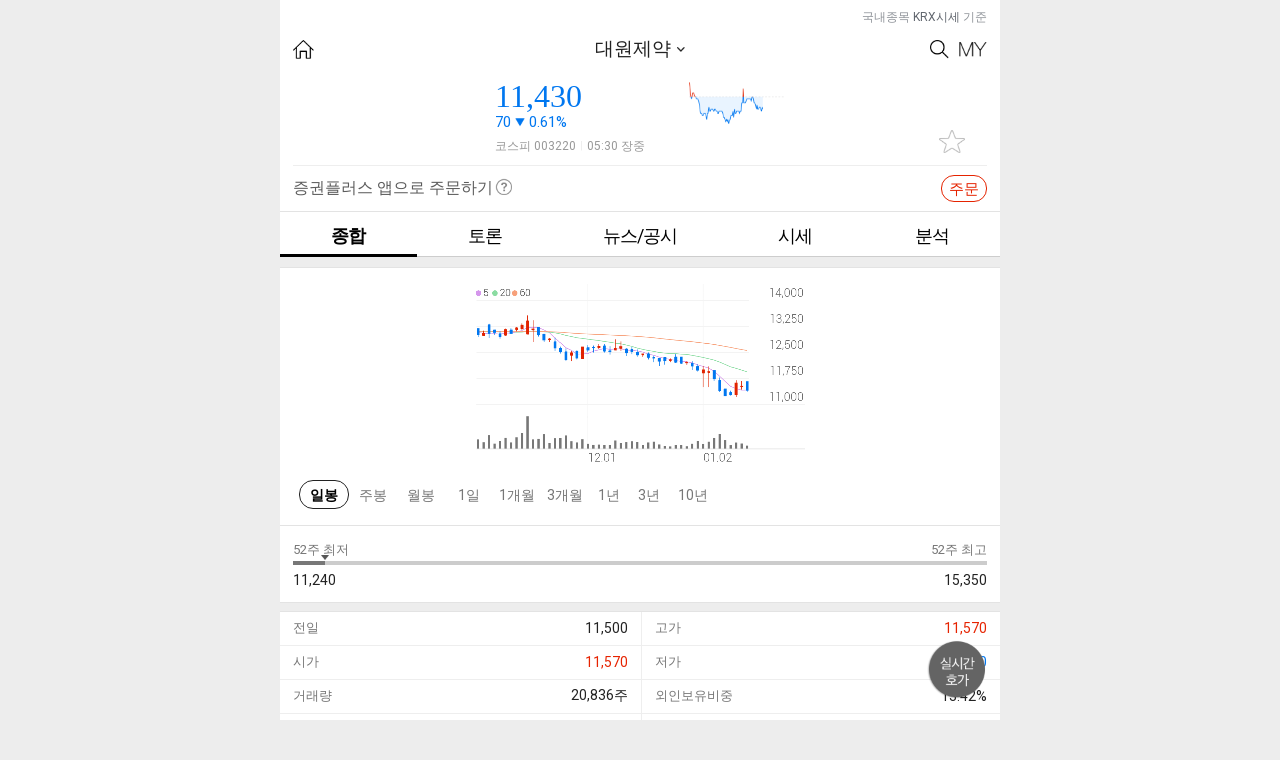

--- FILE ---
content_type: text/html; charset=utf-8
request_url: https://stockplus.com/m/stocks/KOREA-A003220
body_size: 1949
content:
<!doctype html><!--[if !IE]><!--><html lang="ko-KR"><!--<![endif]--><!--[if IE 8]> <html lang="ko-KR" class="lt-ie10 lt-ie9"> <![endif]--><!--[if IE 9]> <html lang="ko-KR" class="lt-ie10"> <![endif]--><head><meta http-equiv="Content-Type" content="text/html; charset=UTF-8"><meta http-equiv="X-UA-Compatible" content="IE=edge"/><meta name="format-detection" content="telephone=no"/><meta content="width=device-width,user-scalable=no,initial-scale=1,maximum-scale=1,minimum-scale=1" name="viewport"><meta name="msapplication-TileImage" content="/mstile-144x144.png"/><meta name="msapplication-TileColor" content="#fae100"/>
<title>대원제약 종목 상세 정보 확인하기 | 증권플러스</title>
<meta property="og:title" content="대원제약 종목 상세 정보 확인하기 | 증권플러스">
<meta property="og:description" content="주가, 뉴스, 공시, 주주 커뮤니티, 종목 분석까지 한 번에 확인하세요!">
<meta name="description" content="주가, 뉴스, 공시, 주주 커뮤니티, 종목 분석까지 한 번에 확인하세요!">
<meta name="keywords" content="대원제약, web, software, mobile, app, finance, stock, 주식, 증권, 카카오, 증권플러스">

<meta property="og:url" content="https://stockplus.com/m/stocks/KOREA-A003220">
<link rel="canonical" href="https://stockplus.com/m/stocks/KOREA-A003220">
<meta property="og:image" content="https://stockplus.com/og_logo.png"><meta property="og:site_name" content="증권플러스"><meta property="og:locale" content="ko_kr"><meta property="og:type" content="website"><meta property="al:ios:url" content="stockplus://mainMenu?selectedTab=favorite"><meta property="al:ios:app_store_id" content="913934976"><meta property="al:ios:app_name" content="증권플러스"><meta property="al:android:url" content="stockplus://mainMenu?selectedTab=favorite"><meta property="al:android:package" content="com.dunamu.stockplus"><meta property="al:android:app_name" content="증권플러스"><meta name="image" content="https://stockplus.com/og_logo.png"><link rel="manifest" href="/manifest.json"><link rel="apple-touch-icon" sizes="180x180" href="/apple-touch-icon.png"/><link rel="icon" type="image/png" href="/favicon.png" sizes="32x32"/><link rel="shortcut icon" href="/favicon.ico"/><link rel="alternate" type="application/rss+xml" title="증권플러스 피드" href="https://stockplus.com/feed?format=rss"><link href="https://cdnjs.cloudflare.com/ajax/libs/font-awesome/4.6.3/css/font-awesome.min.css" rel="stylesheet"/><script src="https://static.stockplus.com/libraries/js/dnm_popup_v1.js"></script><script>// eslint-disable-next-line max-len
        (function(b,r,a,n,c,h,_,s,d,k){if(!b[n]||!b[n]._q){for(;s<_.length;)c(h,_[s++]);d=r.createElement(a);d.async=1;d.src="https://cdn.branch.io/branch-latest.min.js";k=r.getElementsByTagName(a)[0];k.parentNode.insertBefore(d,k);b[n]=h}})(window,document,"script","branch",function(b,r){b[r]=function(){b._q.push([r,arguments])}},{_q:[],_v:1},"addListener applyCode banner closeBanner creditHistory credits data deepview deepviewCta first getCode init link logout redeem referrals removeListener sendSMS setBranchViewData setIdentity track validateCode".split(" "), 0);
        branch.init('key_live_nhdOPId8v3TV9Q102tfR8jhoyrbbiX2S');</script><script>!function(f,b,e,v,n,t,s){if(f.fbq)return;n=f.fbq=function(){n.callMethod?
        n.callMethod.apply(n,arguments):n.queue.push(arguments)};if(!f._fbq)f._fbq=n;
        n.push=n;n.loaded=!0;n.version='2.0';n.queue=[];t=b.createElement(e);t.async=!0;
        t.src=v;s=b.getElementsByTagName(e)[0];s.parentNode.insertBefore(t,s)}(window,
        document,'script','https://connect.facebook.net/en_US/fbevents.js');
        fbq('init', '1810007642586523');
        fbq('track', 'PageView');</script><noscript><img height="1" width="1" style="display:none" src="https://www.facebook.com/tr?id=1810007642586523&ev=PageView&noscript=1"/></noscript><script async src="https://www.googletagmanager.com/gtag/js?id=G-S2VV884GFW"></script><script>window.dataLayer = window.dataLayer || [];
        function gtag(){dataLayer.push(arguments);}
        gtag('js', new Date());
      
        gtag('config', 'G-S2VV884GFW');</script><link href="/app.d5be9d2e5c33d349f402.css" rel="stylesheet"><link href="/dnm_style.ec84fe50799f9a4e7797.css" rel="stylesheet" id="dnm_style" disabled="disabled"></head><body><div id="root"></div><script src="/vendor.bundle.3a06207f3576246ca526.js"></script><script src="/app.webpack.bundle.3a06207f3576246ca526.js"></script><script src="/dnm_style.webpack.bundle.3a06207f3576246ca526.js"></script></body></html>

--- FILE ---
content_type: application/javascript; charset=utf-8
request_url: https://stockplus.com/app.webpack.bundle.3a06207f3576246ca526.js
body_size: 207700
content:
/*! For license information please see app.webpack.bundle.3a06207f3576246ca526.js.LICENSE.txt */
!function(){try{var e="undefined"!=typeof window?window:"undefined"!=typeof global?global:"undefined"!=typeof globalThis?globalThis:"undefined"!=typeof self?self:{},t=(new e.Error).stack;t&&(e._sentryDebugIds=e._sentryDebugIds||{},e._sentryDebugIds[t]="f42e2f0a-13de-4c7a-89ca-c5835ea4dba7",e._sentryDebugIdIdentifier="sentry-dbid-f42e2f0a-13de-4c7a-89ca-c5835ea4dba7")}catch(e){}}();var _global="undefined"!=typeof window?window:"undefined"!=typeof global?global:"undefined"!=typeof globalThis?globalThis:"undefined"!=typeof self?self:{};_global.SENTRY_RELEASE={id:"043ba957bf3e1ac571b577eea0dcea469c4babc6"},function(e){function t(t){for(var r,a,s=t[0],c=t[1],u=t[2],f=0,d=[];f<s.length;f++)a=s[f],Object.prototype.hasOwnProperty.call(o,a)&&o[a]&&d.push(o[a][0]),o[a]=0;for(r in c)Object.prototype.hasOwnProperty.call(c,r)&&(e[r]=c[r]);for(l&&l(t);d.length;)d.shift()();return i.push.apply(i,u||[]),n()}function n(){for(var e,t=0;t<i.length;t++){for(var n=i[t],r=!0,s=1;s<n.length;s++){var c=n[s];0!==o[c]&&(r=!1)}r&&(i.splice(t--,1),e=a(a.s=n[0]))}return e}var r={},o={1:0},i=[];function a(t){if(r[t])return r[t].exports;var n=r[t]={i:t,l:!1,exports:{}};return e[t].call(n.exports,n,n.exports,a),n.l=!0,n.exports}a.e=function(e){var t=[],n=o[e];if(0!==n)if(n)t.push(n[2]);else{var r=new Promise((function(t,r){n=o[e]=[t,r]}));t.push(n[2]=r);var i,s=document.createElement("script");s.charset="utf-8",s.timeout=120,a.nc&&s.setAttribute("nonce",a.nc),s.src=function(e){return a.p+""+({}[e]||e)+".bundle.3a06207f3576246ca526.js"}(e);var c=new Error;i=function(t){s.onerror=s.onload=null,clearTimeout(u);var n=o[e];if(0!==n){if(n){var r=t&&("load"===t.type?"missing":t.type),i=t&&t.target&&t.target.src;c.message="Loading chunk "+e+" failed.\n("+r+": "+i+")",c.name="ChunkLoadError",c.type=r,c.request=i,n[1](c)}o[e]=void 0}};var u=setTimeout((function(){i({type:"timeout",target:s})}),12e4);s.onerror=s.onload=i,document.head.appendChild(s)}return Promise.all(t)},a.m=e,a.c=r,a.d=function(e,t,n){a.o(e,t)||Object.defineProperty(e,t,{enumerable:!0,get:n})},a.r=function(e){"undefined"!=typeof Symbol&&Symbol.toStringTag&&Object.defineProperty(e,Symbol.toStringTag,{value:"Module"}),Object.defineProperty(e,"__esModule",{value:!0})},a.t=function(e,t){if(1&t&&(e=a(e)),8&t)return e;if(4&t&&"object"==typeof e&&e&&e.__esModule)return e;var n=Object.create(null);if(a.r(n),Object.defineProperty(n,"default",{enumerable:!0,value:e}),2&t&&"string"!=typeof e)for(var r in e)a.d(n,r,function(t){return e[t]}.bind(null,r));return n},a.n=function(e){var t=e&&e.__esModule?function(){return e.default}:function(){return e};return a.d(t,"a",t),t},a.o=function(e,t){return Object.prototype.hasOwnProperty.call(e,t)},a.p="/",a.oe=function(e){throw console.error(e),e};var s=window.webpackJsonp=window.webpackJsonp||[],c=s.push.bind(s);s.push=t,s=s.slice();for(var u=0;u<s.length;u++)t(s[u]);var l=c;i.push([677,3]),n()}([,function(e,t,n){"use strict";function r(e,t,n){return t in e?Object.defineProperty(e,t,{value:n,enumerable:!0,configurable:!0,writable:!0}):e[t]=n,e}n.d(t,"a",(function(){return r}))},,function(e,t,n){"use strict";function r(e,t){return e===t}function o(e){var t=arguments.length<=1||void 0===arguments[1]?r:arguments[1],n=null,o=null;return function(){for(var r=arguments.length,i=Array(r),a=0;a<r;a++)i[a]=arguments[a];return null!==n&&n.length===i.length&&i.every((function(e,r){return t(e,n[r])}))||(o=e.apply(void 0,i),n=i),o}}function i(e){for(var t=arguments.length,n=Array(t>1?t-1:0),r=1;r<t;r++)n[r-1]=arguments[r];return function(){for(var t=arguments.length,r=Array(t),o=0;o<t;o++)r[o]=arguments[o];var i=0,a=r.pop(),s=function(e){var t=Array.isArray(e[0])?e[0]:e;if(!t.every((function(e){return"function"==typeof e}))){var n=t.map((function(e){return typeof e})).join(", ");throw new Error("Selector creators expect all input-selectors to be functions, instead received the following types: ["+n+"]")}return t}(r),c=e.apply(void 0,[function(){return i++,a.apply(void 0,arguments)}].concat(n)),u=function(e,t){for(var n=arguments.length,r=Array(n>2?n-2:0),o=2;o<n;o++)r[o-2]=arguments[o];var i=s.map((function(n){return n.apply(void 0,[e,t].concat(r))}));return c.apply(void 0,function(e){if(Array.isArray(e)){for(var t=0,n=Array(e.length);t<e.length;t++)n[t]=e[t];return n}return Array.from(e)}(i))};return u.resultFunc=a,u.recomputations=function(){return i},u.resetRecomputations=function(){return i=0},u}}function a(){return i(o).apply(void 0,arguments)}t.__esModule=!0,t.defaultMemoize=o,t.createSelectorCreator=i,t.createSelector=a,t.createStructuredSelector=function(e){var t=arguments.length<=1||void 0===arguments[1]?a:arguments[1];if("object"!=typeof e)throw new Error("createStructuredSelector expects first argument to be an object where each property is a selector, instead received a "+typeof e);var n=Object.keys(e);return t(n.map((function(t){return e[t]})),(function(){for(var e=arguments.length,t=Array(e),r=0;r<e;r++)t[r]=arguments[r];return t.reduce((function(e,t,r){return e[n[r]]=t,e}),{})}))}},function(e,t,n){var r=n(205),o=n(263),i=n(480),a=n(68),s=n(140),c=n(53),u=Object.prototype.hasOwnProperty,l=i((function(e,t){if(s(t)||a(t))o(t,c(t),e);else for(var n in t)u.call(t,n)&&r(e,n,t[n])}));e.exports=l},function(e,t,n){"use strict";n.d(t,"a",(function(){return r}));var r=n(762)},function(e,t,n){"use strict";n.d(t,"a",(function(){return O})),n.d(t,"b",(function(){return A}));var r=n(100),o=n(36),i=n.n(o),a=n(43),s=n.n(a),c=n(53),u=n.n(c),l=n(4),f=n.n(l),d=n(184),p=n.n(d),h=n(185),m=n.n(h),v=n(186),y=n.n(v),g=n(117),_=n(9),b=n(32),w=n(18),E=n(24),S=n(54),O=Symbol("Call API"),k=Object(g.createMemoryHistory)(),T={},C=0;function I(e){var t=e.method,n=e.url,r=e.params,o=e.data,i=e.headers,a=m()(t,n).set(i).query(r).send(o),s=C++;return T[s]=a,a.use(y.a).then((function(){return delete T[s],Promise.resolve.apply(Promise,arguments)})).catch((function(){return delete T[s],Promise.reject.apply(Promise,arguments)}))}var j=function(){var e=arguments.length>0&&void 0!==arguments[0]?arguments[0]:{},t=arguments.length>1?arguments[1]:void 0;return t?f()({},e,{Authorization:"Bearer ".concat(t)}):e},A=function(e){return function(t){return function(n){n.type===b.UPDATE_LOCATION&&(k.createPath(e.getState().routing.location)!==k.createPath(n.payload)&&u()(T).forEach((function(e){T[e].abort(),delete T[e]})));var o=n[O];if(void 0===o)return t(n);var a=o.types,c=o.config,l=o.schema;if(s()(a)&&3===u()(a).length&&(a=p()(a)),!i()(a)||3!==a.length)throw new Error("Expected an array of three action types.");var d=a,h=Object(r.a)(d,3),m=h[0],v=h[1],y=h[2],g=function(e){var t=f()({},n,e);return delete t[O],t},C=Object(S.b)().token;return c.isSocialApi?(c.url="".concat(E.h).concat(c.url),c.headers=j(c.headers,C)):c.isMainAPI?(c.url="".concat(E.i).concat(c.url),c.headers=j(c.headers,C)):(c.url="".concat(E.c).concat(c.url),c.headers=function(){var e=arguments.length>0&&void 0!==arguments[0]?arguments[0]:{},t=arguments.length>1?arguments[1]:void 0;return t?f()({},e,{"X-Access-Token":t}):e}(c.headers,C)),t(g({type:m})),I(c).catch((function(e){return 401===e.status?(t(Object(w.j)()),c.params=f()({},c.params,{auth_token:null}),I(c)):Promise.reject(e)})).then((function(e){if(e.body.error)return t(g({type:y,error:e.body.error}));var n=function(e){return c.isSocialApi?e.body&&e.body.data:e.body}(e);return t(g({type:v,payload:l?Object(_.normalize)(n,l):n}))})).catch((function(e){return t(g({type:y,error:e}))}))}}}},function(e,t,n){"use strict";t.__esModule=!0,t.createMemoryHistory=t.hashHistory=t.browserHistory=t.applyRouterMiddleware=t.formatPattern=t.useRouterHistory=t.match=t.routerShape=t.locationShape=t.PropTypes=t.RoutingContext=t.RouterContext=t.createRoutes=t.useRoutes=t.RouteContext=t.Lifecycle=t.History=t.Route=t.Redirect=t.IndexRoute=t.IndexRedirect=t.withRouter=t.IndexLink=t.Link=t.Router=void 0;var r=n(86);Object.defineProperty(t,"createRoutes",{enumerable:!0,get:function(){return r.createRoutes}});var o=n(241);Object.defineProperty(t,"locationShape",{enumerable:!0,get:function(){return o.locationShape}}),Object.defineProperty(t,"routerShape",{enumerable:!0,get:function(){return o.routerShape}});var i=n(113);Object.defineProperty(t,"formatPattern",{enumerable:!0,get:function(){return i.formatPattern}});var a=C(n(684)),s=C(n(468)),c=C(n(714)),u=C(n(715)),l=C(n(716)),f=C(n(717)),d=C(n(469)),p=C(n(718)),h=C(n(719)),m=C(n(720)),v=C(n(721)),y=C(n(722)),g=C(n(177)),_=C(n(723)),b=C(o),w=C(n(724)),E=C(n(472)),S=C(n(725)),O=C(n(726)),k=C(n(727)),T=C(n(470));function C(e){return e&&e.__esModule?e:{default:e}}t.Router=a.default,t.Link=s.default,t.IndexLink=c.default,t.withRouter=u.default,t.IndexRedirect=l.default,t.IndexRoute=f.default,t.Redirect=d.default,t.Route=p.default,t.History=h.default,t.Lifecycle=m.default,t.RouteContext=v.default,t.useRoutes=y.default,t.RouterContext=g.default,t.RoutingContext=_.default,t.PropTypes=b.default,t.match=w.default,t.useRouterHistory=E.default,t.applyRouterMiddleware=S.default,t.browserHistory=O.default,t.hashHistory=k.default,t.createMemoryHistory=T.default},function(e,t,n){"use strict";var r=function(e){if("string"!=typeof e)throw new Error("fetchActionTypeCreator(...): argument must be an string.");return{REQUEST:"REQUEST_".concat(e),RECEIVE:"RECEIVE_".concat(e),FAILURE:"FAILURE_".concat(e)}},o={ASSETS:r("ASSETS"),RECENT_SECURITY:r("RECENT_SECURITY"),RECENT_SECURITIES:r("RECENT_SECURITIES"),DAY_FOREXES:r("DAY_FOREXES"),TICK_FOREXES:r("TICK_FOREXES"),FOREX_CALCS:r("FOREX_CALCS"),CONTEST:r("CONTEST"),RANKERS:r("RANKERS"),CONTEST_RANKERS:r("CONTEST_RANKERS"),RANKERS_DETAIL:r("RANKERS_DETAIL"),EXCHANGE_TRADED_ANALYSES:r("EXCHANGE_TRADED_ANALYSES"),EXCHANGE_TRADED_ASSETS:r("EXCHANGE_TRADED_ASSETS"),EXCHANGE_TRADED_VALUES:r("EXCHANGE_TRADED_VALUES"),FEATURED_TOPICS:r("FEATURED_TOPICS"),TOPICS:r("TOPICS"),SECURITY_TOPICS:r("SECURITY_TOPICS"),CONTRIBUTORS:r("CONTRIBUTORS"),CONTRIBUTOR_ARTICLES:r("CONTRIBUTOR_ARTICLES"),INSIGHT_ARTICLE:r("INSIGHT_ARTICLE"),LIKED_USERS:r("LIKED_USERS"),REPORTS:r("REPORTS"),ME:r("ME"),FOREIGN_INDEXES:r("FOREIGN_INDEXES"),FOREX:r("FOREX"),MAJOR_FOREX_IDS:r("MAJOR_FOREX_IDS"),CHART_IMAGE_URLS:r("CHART_IMAGE_URLS"),FOREIGN_CHART_IMAGE_URLS:r("FOREIGN_CHART_IMAGE_URLS"),SOCIAL_POST:r("SOCIAL_POST"),ADD_SOCIAL_POST_REACTION:r("ADD_SOCIAL_POST_REACTION"),REMOVE_SOCIAL_POST_REACTION:r("REMOVE_SOCIAL_POST_REACTION"),SOCIAL_POSTS:r("SOCIAL_POSTS"),TOP_RANKED_SOCIAL_POSTS:r("TOP_RANKED_SOCIAL_POSTS"),SOCIAL_POST_COMMENTS:r("SOCIAL_POST_COMMENTS"),SOCIAL_POST_SECOND_COMMENTS:r("SOCIAL_POST_SECOND_COMMENTS"),ADD_SOCIAL_POST_COMMENT_REACTION:r("ADD_SOCIAL_POST_COMMENT_REACTION"),REMOVE_SOCIAL_POST_COMMENT_REACTION:r("REMOVE_SOCIAL_POST_COMMENT_REACTION"),ADD_SOCIAL_POST_SECOND_COMMENT_REACTION:r("ADD_SOCIAL_POST_SECOND_COMMENT_REACTION"),REMOVE_SOCIAL_POST_SECOND_COMMENT_REACTION:r("REMOVE_SOCIAL_POST_SECOND_COMMENT_REACTION"),SPECIAL_STOCKS:r("SPECIAL_STOCKS"),SOCIAL_SECURITY:r("SOCIAL_SECURITY")};t.a=o},,function(e,t,n){"use strict";function r(e,t){if(!(e instanceof t))throw new TypeError("Cannot call a class as a function")}n.d(t,"a",(function(){return r}))},function(e,t,n){"use strict";function r(e,t){for(var n=0;n<t.length;n++){var r=t[n];r.enumerable=r.enumerable||!1,r.configurable=!0,"value"in r&&(r.writable=!0),Object.defineProperty(e,r.key,r)}}function o(e,t,n){return t&&r(e.prototype,t),n&&r(e,n),Object.defineProperty(e,"prototype",{writable:!1}),e}n.d(t,"a",(function(){return o}))},function(e,t,n){"use strict";function r(e){return r=Object.setPrototypeOf?Object.getPrototypeOf:function(e){return e.__proto__||Object.getPrototypeOf(e)},r(e)}n.d(t,"a",(function(){return a}));var o=n(183),i=n(61);function a(e){var t=function(){if("undefined"==typeof Reflect||!Reflect.construct)return!1;if(Reflect.construct.sham)return!1;if("function"==typeof Proxy)return!0;try{return Boolean.prototype.valueOf.call(Reflect.construct(Boolean,[],(function(){}))),!0}catch(e){return!1}}();return function(){var n,a=r(e);if(t){var s=r(this).constructor;n=Reflect.construct(a,arguments,s)}else n=a.apply(this,arguments);return function(e,t){if(t&&("object"===Object(o.a)(t)||"function"==typeof t))return t;if(void 0!==t)throw new TypeError("Derived constructors may only return object or undefined");return Object(i.a)(e)}(this,n)}}},function(e,t,n){"use strict";function r(e,t){return r=Object.setPrototypeOf||function(e,t){return e.__proto__=t,e},r(e,t)}function o(e,t){if("function"!=typeof t&&null!==t)throw new TypeError("Super expression must either be null or a function");e.prototype=Object.create(t&&t.prototype,{constructor:{value:e,writable:!0,configurable:!0}}),Object.defineProperty(e,"prototype",{writable:!1}),t&&r(e,t)}n.d(t,"a",(function(){return o}))},function(e,t,n){"use strict";t.__esModule=!0,t.connect=t.Provider=void 0;var r=i(n(679)),o=i(n(680));function i(e){return e&&e.__esModule?e:{default:e}}t.Provider=r.default,t.connect=o.default},,function(e,t,n){"use strict";n.d(t,"b",(function(){return i})),n.d(t,"a",(function(){return a})),n.d(t,"c",(function(){return c})),n.d(t,"p",(function(){return u})),n.d(t,"k",(function(){return l})),n.d(t,"o",(function(){return f})),n.d(t,"e",(function(){return d})),n.d(t,"j",(function(){return p})),n.d(t,"d",(function(){return h})),n.d(t,"m",(function(){return m})),n.d(t,"f",(function(){return v})),n.d(t,"l",(function(){return y})),n.d(t,"i",(function(){return g})),n.d(t,"n",(function(){return _})),n.d(t,"h",(function(){return b})),n.d(t,"g",(function(){return w}));var r=n(20),o=n(18),i="OPEN_MODAL",a="CLOSE_MODAL";function s(e,t){return{type:i,modalType:e,modalProps:t}}function c(){return{type:a}}function u(){return function(e){return Promise.resolve(e(c()))}}function l(e){return s("order",e)}function f(e){return s("share",e)}function d(e){return s("addTopicStocks",e)}function p(e){return Object(o.l)(s)("editFavoriteStocks",e)}function h(e){return s("addRecentStocks",e)}function m(e){return s("report",e)}function v(e){return s("agreeTerms",Object(r.a)(Object(r.a)({},e),{},{fullScreen:!0}))}function y(e){return s("releaseDormant",Object(r.a)(Object(r.a)({},e),{},{fullScreen:!0}))}function g(e){return s("driverEvent",e)}function _(e){return Object(o.l)(s)("setProfile",Object(r.a)(Object(r.a)({},e),{},{fullScreen:!0}))}function b(e){return s("appDownload",e)}function w(e){return s("alert",e)}},function(e,t,n){"use strict";n.d(t,"e",(function(){return u})),n.d(t,"c",(function(){return l})),n.d(t,"a",(function(){return f})),n.d(t,"f",(function(){return d})),n.d(t,"d",(function(){return p})),n.d(t,"b",(function(){return h})),n.d(t,"g",(function(){return m})),n.d(t,"h",(function(){return y})),n.d(t,"i",(function(){return _}));var r=n(1),o=n(5),i=n(6),a=n(9),s=new a.Schema("comments"),c=(Object(a.arrayOf)(s),n(18)),u="REQUEST_COMMENTS",l="RECEIVE_COMMENTS",f="FAILURE_COMMENTS";var d="REQUEST_SECOND_COMMENTS",p="RECEIVE_SECOND_COMMENTS",h="FAILURE_SECOND_COMMENTS";var m="SUCCESS_CREATE_COMMENT";Object(c.l)(function(e,t,n){var a;return a={},Object(r.a)(a,i.a,{types:["REQUEST_CREATE_COMMENT",m,"FAILURE_CREATE_COMMENT"],config:{method:"post",url:o.a.api_comments_path({type:e,id:t,format:"json"}),data:{content:n}},schema:{comment:s}}),Object(r.a)(a,"commentableType",e),Object(r.a)(a,"commentableId",t),Object(r.a)(a,"content",n),a}.bind(null,"post"));var v="REQUEST_DELETE_COMMENT",y="SUCCESS_DELETE_COMMENT",g="FAILURE_DELETE_COMMENT";function _(e,t,n){var a;return a={},Object(r.a)(a,i.a,{types:[v,y,g],config:{method:"delete",url:o.a.api_comment_path(n,{format:"json"})}}),Object(r.a)(a,"commentableType",e),Object(r.a)(a,"commentableId",t),Object(r.a)(a,"commentId",n),a}},function(e,t,n){"use strict";(function(e){n.d(t,"e",(function(){return u})),n.d(t,"b",(function(){return l})),n.d(t,"c",(function(){return f})),n.d(t,"j",(function(){return d})),n.d(t,"h",(function(){return m})),n.d(t,"d",(function(){return y})),n.d(t,"a",(function(){return g})),n.d(t,"g",(function(){return _})),n.d(t,"m",(function(){return b})),n.d(t,"l",(function(){return w})),n.d(t,"i",(function(){return E})),n.d(t,"f",(function(){return O})),n.d(t,"k",(function(){return T}));var r=n(1),o=n(5),i=n(6),a=n(16),s=n(54),c="REQUEST_LOGIN",u="SUCCESS_LOGIN",l="FAILURE_LOGIN",f="LOGIN_INVALIDATE";function d(){return{type:f}}var p={UNAUTHORIZED:401,NOT_FOUND:404,FORBIDDEN:403},h={DORMANT_ACCOUNT:1e3};function m(e){var t;return t={},Object(r.a)(t,i.a,{types:[c,u,l],config:{method:"post",url:o.a.api_session_path({format:"json"}),data:{kakao_access_token:e.access_token}}}),Object(r.a)(t,"authObj",e),t}var v="REQUEST_ACTIVATE",y="SUCCESS_ACTIVATE",g="FAILURE_ACTIVATE";function _(e){var t;return t={},Object(r.a)(t,i.a,{types:[v,y,g],config:{method:"post",url:"/api/session/activate.json",data:{payload:e}}}),Object(r.a)(t,"payload",e),t}function b(){return function(t){return new Promise((function(t,n){e.Auth.loginForm({success:t,fail:n})})).then((function(e){return t(m(e))})).then((function(e){return e.type===l&&e.error.status===p.NOT_FOUND?new Promise((function(n,r){return t(Object(a.f)({kakaoAccessToken:e.authObj.access_token,onCreateUser:function(){return n(e)},onError:r}))})):e.type===l&&e.error.status===p.FORBIDDEN?new Promise((function(e,t){alert("회원가입은 증권플러스 앱에서 진행해주세요."),t()})):e.type===l&&e.error.status===p.UNAUTHORIZED&&e.error.response.body.error.code===h.DORMANT_ACCOUNT?new Promise((function(n,r){return t(Object(a.l)({token:e.error.response.body.error.data,onSuccess:function(){return n(e)},onError:r}))})):Promise.resolve(e)}))}}function w(e){return function(){for(var t=arguments.length,n=new Array(t),r=0;r<t;r++)n[r]=arguments[r];return function(t){return Object(s.b)().isAuthenticated?t(e.apply(void 0,n)):t(b()).then((function(){return t(e.apply(void 0,n))}))}}}function E(e){return function(){for(var t=arguments.length,n=new Array(t),r=0;r<t;r++)n[r]=arguments[r];return function(t){return Object(s.b)().isAuthenticated?t(e.apply(void 0,n)):Promise.resolve()}}}var S="REQUEST_LOGOUT",O="SUCCESS_LOGOUT",k="FAILURE_LOGOUT";function T(){return function(t){return Object(s.b)().isAuthenticated?t(Object(r.a)({},i.a,{types:[S,O,k],config:{method:"delete",url:o.a.destroy_api_session_path({format:"json"}),data:{}}})).then((function(){return new Promise((function(t){return e.Auth.logout(t)}))})).then((function(){return location.reload()})):Promise.resolve()}}}).call(this,n(208))},,function(e,t,n){"use strict";n.d(t,"a",(function(){return i}));var r=n(1);function o(e,t){var n=Object.keys(e);if(Object.getOwnPropertySymbols){var r=Object.getOwnPropertySymbols(e);t&&(r=r.filter((function(t){return Object.getOwnPropertyDescriptor(e,t).enumerable}))),n.push.apply(n,r)}return n}function i(e){for(var t=1;t<arguments.length;t++){var n=null!=arguments[t]?arguments[t]:{};t%2?o(Object(n),!0).forEach((function(t){Object(r.a)(e,t,n[t])})):Object.getOwnPropertyDescriptors?Object.defineProperties(e,Object.getOwnPropertyDescriptors(n)):o(Object(n)).forEach((function(t){Object.defineProperty(e,t,Object.getOwnPropertyDescriptor(n,t))}))}return e}},function(e,t,n){"use strict";n.d(t,"j",(function(){return v})),n.d(t,"u",(function(){return y})),n.d(t,"t",(function(){return g})),n.d(t,"E",(function(){return _})),n.d(t,"D",(function(){return b})),n.d(t,"C",(function(){return w})),n.d(t,"B",(function(){return E})),n.d(t,"F",(function(){return S})),n.d(t,"e",(function(){return O})),n.d(t,"z",(function(){return k})),n.d(t,"x",(function(){return C})),n.d(t,"h",(function(){return I})),n.d(t,"v",(function(){return j})),n.d(t,"i",(function(){return A})),n.d(t,"f",(function(){return R})),n.d(t,"A",(function(){return x})),n.d(t,"g",(function(){return P})),n.d(t,"y",(function(){return N})),n.d(t,"p",(function(){return U})),n.d(t,"o",(function(){return D})),n.d(t,"r",(function(){return L})),n.d(t,"q",(function(){return M})),n.d(t,"c",(function(){return B})),n.d(t,"b",(function(){return F})),n.d(t,"d",(function(){return q})),n.d(t,"k",(function(){return $})),n.d(t,"l",(function(){return H})),n.d(t,"m",(function(){return V})),n.d(t,"n",(function(){return G})),n.d(t,"H",(function(){return z})),n.d(t,"J",(function(){return K})),n.d(t,"a",(function(){return W})),n.d(t,"w",(function(){return Y})),n.d(t,"I",(function(){return Q})),n.d(t,"s",(function(){return X})),n.d(t,"G",(function(){return Z}));var r=n(511),o=n.n(r),i=n(269),a=n.n(i),s=n(50),c=n.n(s),u=n(3),l=n(72),f=n(270),d=n(118),p=n(157),h=n(180),m=function(e,t){return t.params.id},v=function(e){return e.entities},y=function(e){return e.entities.insightArticles||[]},g=Object(u.createSelector)(y,m,(function(e,t){return e[t]})),_=(Object(u.createSelector)((function(e){return e.entities.posts||{}}),m,(function(e,t){return e[t]})),function(e){return e.entities.socialPosts||{}}),b=Object(u.createSelector)(_,m,(function(e,t){return e[t]})),w=function(e){return e.entities.socialPostComments||{}},E=function(e){return e.entities.socialPostCommentsInComment||{}},S=Object(u.createSelector)((function(e){return e.entities.socialSecurities||{}}),(function(e){var t=arguments.length>1&&void 0!==arguments[1]?arguments[1]:{},n=t.boardType,r=t.assetCode;return n&&r?Object(h.a)({boardType:n,assetCode:r}):""}),(function(e,t){return t?e[t]:null})),O=function(e){return e.entities.comments||{}},k=function(e){return e.entities.recentSecurities||{}},T=function(e){return e.entities.assets||{}},C=function(e){return e.entities.newsItems||{}},I=function(e){return e.entities.dayCandles||{}},j=function(e){return e.entities.investors||{}},A=function(e){return e.entities.dayTraders||{}},R=function(e){return e.entities.companies||{}},x=function(e){return e.entities.recentTraders||{}},P=function(e){return e.entities.contributors||{}},N=function(e){return e.entities.notices||{}},U=function(e){return e.entities.favoriteStockLists||{}},D=Object(u.createSelector)(U,m,(function(e,t){return e[t]||{}})),L=function(e){return e.entities.favoriteStocks||{}},M=Object(u.createSelector)(D,L,(function(e,t){return(e.favoriteStocks||[]).map((function(e){return t[e]||{}}))})),B=function(e){return Object(u.createSelector)(e,U,L,T,(function(e,t,n,r){var o=t[e]||{favoriteStocks:[]},i=o.favoriteStocks?o.favoriteStocks.map((function(e){return n[e]||{}})):[];return c()(i.map((function(e){return r[e.assetId]})))}))},F=B((function(e,t){return t.params.id})),q=Object(u.createSelector)(l.b,T,(function(e,t){return a()(e.map((function(e){return t[e]})),o.a)})),$=function(e){return e.entities.exchangeTradedAnalyses||{}},H=function(e){return e.entities.exchangeTradedAssets||{}},V=function(e){return e.entities.exchangeTradedValues||{}},G=function(e){return e.entities.favoriteStockExistences||{}},z=function(e){return e.entities.topics||{}},K=function(e){return e.entities.wicsSectors},W=function(e){return e.entities.assetSearches},Y=function(e){return e.entities.issueKeywords},Q=function(e){return e.entities.users},X=function(e){return e.entities.forexCalcs||{}},J=Object(u.createSelector)((function(e){return e.entities.topRankedSocialPost}),(function(e){return e})),Z=Object(u.createSelector)(_,J,f.a,d.b,(function(e,t,n,r){return e[t[[n,p.d.RANK_DESC,r]]||{}]}))},,function(e,t,n){"use strict";n.d(t,"a",(function(){return s})),n.d(t,"b",(function(){return c})),n.d(t,"c",(function(){return p})),n.d(t,"d",(function(){return o})),n.d(t,"e",(function(){return a})),n.d(t,"f",(function(){return d})),n.d(t,"g",(function(){return g})),n.d(t,"h",(function(){return y})),n.d(t,"i",(function(){return f})),n.d(t,"j",(function(){return l})),n.d(t,"k",(function(){return h})),n.d(t,"l",(function(){return u})),n.d(t,"m",(function(){return v})),n.d(t,"n",(function(){return m}));var r=Object.prototype.toString;function o(e){switch(r.call(e)){case"[object Error]":case"[object Exception]":case"[object DOMException]":return!0;default:return g(e,Error)}}function i(e,t){return r.call(e)===`[object ${t}]`}function a(e){return i(e,"ErrorEvent")}function s(e){return i(e,"DOMError")}function c(e){return i(e,"DOMException")}function u(e){return i(e,"String")}function l(e){return null===e||"object"!=typeof e&&"function"!=typeof e}function f(e){return i(e,"Object")}function d(e){return"undefined"!=typeof Event&&g(e,Event)}function p(e){return"undefined"!=typeof Element&&g(e,Element)}function h(e){return i(e,"RegExp")}function m(e){return Boolean(e&&e.then&&"function"==typeof e.then)}function v(e){return f(e)&&"nativeEvent"in e&&"preventDefault"in e&&"stopPropagation"in e}function y(e){return"number"==typeof e&&e!=e}function g(e,t){try{return e instanceof t}catch(e){return!1}}},function(e,t,n){"use strict";n.d(t,"d",(function(){return r})),n.d(t,"c",(function(){return o})),n.d(t,"h",(function(){return i})),n.d(t,"e",(function(){return a})),n.d(t,"f",(function(){return s})),n.d(t,"g",(function(){return d})),n.d(t,"i",(function(){return c})),n.d(t,"b",(function(){return u})),n.d(t,"a",(function(){return l})),n.d(t,"j",(function(){return f}));var r="https://newsroom.stockplus.com/breaking-news",o="https://mweb-api.stockplus.com",i="https://spn.stockplus.com/social",a="https://9a48fe97b6d4cad51ca896b726956715@o4508317804331008.ingest.us.sentry.io/4509071193997312",s="production",c="https://api.stockplus.com",u="production",l="167d036fe7101f4520132817123528d7",f=".stockplus.com",d={LOCAL:"local",DEV:"development",STAGE:"staging",PROD:"production"}},,,function(e,t,n){"use strict";n.d(t,"g",(function(){return h})),n.d(t,"z",(function(){return m})),n.d(t,"a",(function(){return v})),n.d(t,"w",(function(){return y})),n.d(t,"u",(function(){return g})),n.d(t,"E",(function(){return _})),n.d(t,"o",(function(){return b})),n.d(t,"h",(function(){return w})),n.d(t,"b",(function(){return E})),n.d(t,"A",(function(){return O})),n.d(t,"t",(function(){return k})),n.d(t,"n",(function(){return T})),n.d(t,"f",(function(){return C})),n.d(t,"D",(function(){return j})),n.d(t,"q",(function(){return A})),n.d(t,"k",(function(){return R})),n.d(t,"d",(function(){return x})),n.d(t,"B",(function(){return P})),n.d(t,"r",(function(){return N})),n.d(t,"l",(function(){return U})),n.d(t,"e",(function(){return D})),n.d(t,"C",(function(){return M})),n.d(t,"p",(function(){return B})),n.d(t,"i",(function(){return F})),n.d(t,"c",(function(){return q})),n.d(t,"j",(function(){return H})),n.d(t,"x",(function(){return G})),n.d(t,"F",(function(){return z})),n.d(t,"s",(function(){return K})),n.d(t,"m",(function(){return W})),n.d(t,"y",(function(){return Q})),n.d(t,"v",(function(){return X}));var r=n(1),o=n(5),i=n(6),a=n(200),s=n(9),c=new s.Schema("assetSearches",{idAttribute:"assetId"}),u=Object(s.arrayOf)(c),l=n(102),f=n(74),d=(n(99),new s.Schema("issueKeywords")),p=Object(s.arrayOf)(d),h="INIT_SEARCH";function m(){return{type:h}}var v="CLEAR_KEYWORD";function y(){return{type:v}}var g="SET_KEYWORD";function _(e){return{type:g,keyword:e}}var b="REQUEST_STOCKS_SEARCH_RESULT",w="RECEIVE_STOCKS_SEARCH_RESULT",E="FAILURE_STOCKS_SEARCH_RESULT";function S(e){var t,n=arguments.length>1&&void 0!==arguments[1]?arguments[1]:null,a=arguments.length>2&&void 0!==arguments[2]?arguments[2]:10;return t={},Object(r.a)(t,i.a,{types:[b,w,E],config:{method:"get",url:o.a.assets_api_search_index_path({keyword:e,cursor:n,limit:a,format:"json"})},schema:{assets:u}}),Object(r.a)(t,"keyword",e),Object(r.a)(t,"cursor",n),Object(r.a)(t,"limit",a),t}function O(e,t){for(var n=arguments.length,r=new Array(n>2?n-2:0),o=2;o<n;o++)r[o-2]=arguments[o];return function(n,o){var i=o().paginate.assetsSearchResultByKeyword[e];return i&&i.pageCount>0&&!t?Promise.resolve(i):n(S.apply(void 0,[e,t].concat(r)))}}var k="REQUEST_TOPICS_SEARCH_RESULT",T="RECEIVE_TOPICS_SEARCH_RESULT",C="FAILURE_TOPICS_SEARCH_RESULT";function I(e){var t,n=arguments.length>1&&void 0!==arguments[1]?arguments[1]:null,a=arguments.length>2&&void 0!==arguments[2]?arguments[2]:10;return t={},Object(r.a)(t,i.a,{types:[k,T,C],config:{method:"get",url:o.a.topics_api_search_index_path({keyword:e,cursor:n,limit:a,format:"json"})},schema:{topics:l.b}}),Object(r.a)(t,"keyword",e),Object(r.a)(t,"cursor",n),Object(r.a)(t,"limit",a),t}function j(e,t){for(var n=arguments.length,r=new Array(n>2?n-2:0),o=2;o<n;o++)r[o-2]=arguments[o];return function(n,o){var i=o().paginate.topicsSearchResultByKeyword[e];return i&&i.pageCount>0&&!t?Promise.resolve():n(I.apply(void 0,[e,t].concat(r)))}}var A="REQUEST_NEWS_RELATED_ASSETS_SEARCH_RESULT",R="RECEIVE_NEWS_RELATED_ASSETS_SEARCH_RESULT",x="FAILURE_NEWS_RELATED_ASSETS_SEARCH_RESULT";function P(e){var t=arguments.length>1&&void 0!==arguments[1]?arguments[1]:null,n=arguments.length>2&&void 0!==arguments[2]?arguments[2]:5;return function(a,s){var c=s().paginate.newsRelatedAssetsSearchResultByKeyword[e];return c&&c.pageCount>0&&!t?Promise.resolve(c):a(function(e){var t,n=arguments.length>1&&void 0!==arguments[1]?arguments[1]:null,a=arguments.length>2&&void 0!==arguments[2]?arguments[2]:5;return t={},Object(r.a)(t,i.a,{types:[A,R,x],config:{method:"get",url:o.a.news_related_assets_api_search_index_path({keyword:e,cursor:n,limit:a,format:"json"})},schema:{newsRelatedAssets:u}}),Object(r.a)(t,"keyword",e),Object(r.a)(t,"cursor",n),Object(r.a)(t,"limit",a),t}(e,t,n))}}var N="REQUEST_NEWS_SEARCH_RESULT",U="RECEIVE_NEWS_SEARCH_RESULT",D="FAILURE_NEWS_SEARCH_RESULT";function L(e){var t,n=arguments.length>1&&void 0!==arguments[1]?arguments[1]:null,a=arguments.length>2&&void 0!==arguments[2]?arguments[2]:10;return t={},Object(r.a)(t,i.a,{types:[N,U,D],config:{method:"get",url:o.a.news_api_search_index_path({keyword:e,cursor:n,limit:a,format:"json"})},schema:{news:f.a}}),Object(r.a)(t,"keyword",e),Object(r.a)(t,"cursor",n),Object(r.a)(t,"limit",a),t}function M(e,t){for(var n=arguments.length,r=new Array(n>2?n-2:0),o=2;o<n;o++)r[o-2]=arguments[o];return function(n,o){var i=o().paginate.newsSearchResultByKeyword[e];return i&&i.pageCount>0&&!t?Promise.resolve():n(L.apply(void 0,[e,t].concat(r)))}}var B="REQUEST_INSIGHT_ARTICLES_SEARCH_RESULT",F="RECEIVE_INSIGHT_ARTICLES_SEARCH_RESULT",q="FAILURE_INSIGHT_ARTICLES_SEARCH_RESULT";var $="REQUEST_ISSUE_KEYWORDS",H="RECEIVE_ISSUE_KEYWORDS",V="FAILURE_ISSUE_KEYWORDS";function G(){return Object(r.a)({},i.a,{types:[$,H,V],config:{method:"get",url:o.a.issue_keywords_api_search_index_path({format:"json"})},schema:{issueKeywords:p}})}function z(e){for(var t=arguments.length,n=new Array(t>1?t-1:0),r=1;r<t;r++)n[r-1]=arguments[r];return function(t){return t(m()),t(_(e)),t(a.i.apply(void 0,[e].concat(n)))}}var K="REQUEST_SUGGEST",W="RECEIVE_SUGGEST",Y="FAILURE_SUGGEST";function Q(e){var t;return t={},Object(r.a)(t,i.a,{types:[K,W,Y],config:{method:"get",url:o.a.autocomplete_api_search_index_path({keyword:e,format:"json"})}}),Object(r.a)(t,"keyword",e),t}function X(){return Object(a.a)({restoreLocation:!0,fallbackLocation:o.a.m_path()})}},,function(e,t,n){"use strict";n.d(t,"s",(function(){return u})),n.d(t,"l",(function(){return l})),n.d(t,"e",(function(){return f})),n.d(t,"y",(function(){return p})),n.d(t,"u",(function(){return h})),n.d(t,"n",(function(){return m})),n.d(t,"g",(function(){return v})),n.d(t,"A",(function(){return g})),n.d(t,"t",(function(){return _})),n.d(t,"m",(function(){return b})),n.d(t,"f",(function(){return w})),n.d(t,"z",(function(){return S})),n.d(t,"p",(function(){return O})),n.d(t,"i",(function(){return k})),n.d(t,"b",(function(){return T})),n.d(t,"v",(function(){return C})),n.d(t,"r",(function(){return I})),n.d(t,"k",(function(){return j})),n.d(t,"d",(function(){return A})),n.d(t,"x",(function(){return R})),n.d(t,"q",(function(){return x})),n.d(t,"j",(function(){return P})),n.d(t,"c",(function(){return N})),n.d(t,"w",(function(){return U})),n.d(t,"o",(function(){return D})),n.d(t,"h",(function(){return L})),n.d(t,"a",(function(){return M}));var r=n(1),o=n(50),i=n.n(o),a=n(6),s=n(5),c=n(74),u="REQUEST_SECURITY_ARTICLES",l="RECEIVE_SECURITY_ARTICLES",f="FAILURE_SECURITY_ARTICLES";function d(e){var t,n=arguments.length>1&&void 0!==arguments[1]?arguments[1]:null,o=arguments.length>2&&void 0!==arguments[2]?arguments[2]:20;return t={},Object(r.a)(t,a.a,{types:[u,l,f],config:{method:"get",url:s.a.api_security_articles_path(e,{limit:o,cursor:n,format:"json"})},schema:{newsItems:c.a}}),Object(r.a)(t,"securityId",e),Object(r.a)(t,"cursor",n),Object(r.a)(t,"limit",o),t}function p(e){for(var t=arguments.length>1&&void 0!==arguments[1]?arguments[1]:null,n=arguments.length>2&&void 0!==arguments[2]?arguments[2]:20,r=arguments.length,o=new Array(r>3?r-3:0),i=3;i<r;i++)o[i-3]=arguments[i];return function(r,i){var a=i().paginate.articlesBySecurityId[e];return!t&&a&&a.pageCount>0?null:r(d.apply(void 0,[e,t,n].concat(o)))}}var h="REQUEST_SECURITY_NEWS",m="RECEIVE_SECURITY_NEWS",v="FAILURE_SECURITY_NEWS";function y(e){var t,n=arguments.length>1&&void 0!==arguments[1]?arguments[1]:null,o=arguments.length>2&&void 0!==arguments[2]?arguments[2]:20;return t={},Object(r.a)(t,a.a,{types:[h,m,v],config:{method:"get",url:s.a.api_security_news_index_path(e,{limit:o,cursor:n,format:"json"})},schema:{newsItems:c.a}}),Object(r.a)(t,"securityId",e),Object(r.a)(t,"cursor",n),Object(r.a)(t,"limit",o),t}function g(e){for(var t=arguments.length>1&&void 0!==arguments[1]?arguments[1]:null,n=arguments.length>2&&void 0!==arguments[2]?arguments[2]:20,r=arguments.length,o=new Array(r>3?r-3:0),i=3;i<r;i++)o[i-3]=arguments[i];return function(r,i){var a=i().paginate.newsBySecurityId[e];return!t&&a&&a.pageCount>0?null:r(y.apply(void 0,[e,t,n].concat(o)))}}var _="REQUEST_SECURITY_DISCLOSURES",b="RECEIVE_SECURITY_DISCLOSURES",w="FAILURE_SECURITY_DISCLOSURES";function E(e){var t,n=arguments.length>1&&void 0!==arguments[1]?arguments[1]:null,o=arguments.length>2&&void 0!==arguments[2]?arguments[2]:20;return t={},Object(r.a)(t,a.a,{types:[_,b,w],config:{method:"get",url:s.a.api_security_disclosures_path(e,{limit:o,cursor:n,format:"json"})},schema:{newsItems:c.a}}),Object(r.a)(t,"securityId",e),Object(r.a)(t,"cursor",n),Object(r.a)(t,"limit",o),t}function S(e){for(var t=arguments.length>1&&void 0!==arguments[1]?arguments[1]:null,n=arguments.length>2&&void 0!==arguments[2]?arguments[2]:20,r=arguments.length,o=new Array(r>3?r-3:0),i=3;i<r;i++)o[i-3]=arguments[i];return function(r,i){var a=i().paginate.disclosuresBySecurityId[e];return!t&&a&&a.pageCount>0?null:r(E.apply(void 0,[e,t,n].concat(o)))}}var O="REQUEST_SECURITIES_ARTICLES",k="RECEIVE_SECURITIES_ARTICLES",T="FAILURE_SECURITIES_ARTICLES";function C(e){var t=arguments.length>1&&void 0!==arguments[1]?arguments[1]:null,n=arguments.length>2&&void 0!==arguments[2]?arguments[2]:20,o=i()(e),u=(o||[]).join(",");return function(e,i){if(0===o.length)return Promise.resolve();var l=i().paginate.articlesBySecurityIds[u];return!t&&l&&l.pageCount>0?null:e(function(e){var t,n=arguments.length>1&&void 0!==arguments[1]?arguments[1]:null,o=arguments.length>2&&void 0!==arguments[2]?arguments[2]:20,i=(e||[]).join(",");return t={},Object(r.a)(t,a.a,{types:[O,k,T],config:{method:"get",url:s.a.articles_api_news_items_path({security_ids:i,limit:o,cursor:n,format:"json"})},schema:{newsItems:c.a}}),Object(r.a)(t,"securityIds",e),Object(r.a)(t,"cursor",n),Object(r.a)(t,"limit",o),t}(o,t,n))}}var I="REQUEST_SECURITIES_NEWS",j="RECEIVE_SECURITIES_NEWS",A="FAILURE_SECURITIES_NEWS";function R(e){var t=arguments.length>1&&void 0!==arguments[1]?arguments[1]:null,n=arguments.length>2&&void 0!==arguments[2]?arguments[2]:20,o=i()(e),u=(o||[]).join(",");return function(e,i){if(0===o.length)return Promise.resolve();var l=i().paginate.newsBySecurityIds[u];return!t&&l&&l.pageCount>0?null:e(function(e){var t,n=arguments.length>1&&void 0!==arguments[1]?arguments[1]:null,o=arguments.length>2&&void 0!==arguments[2]?arguments[2]:20,i=(e||[]).join(",");return t={},Object(r.a)(t,a.a,{types:[I,j,A],config:{method:"get",url:s.a.news_api_news_items_path({security_ids:i,limit:o,cursor:n,format:"json"})},schema:{newsItems:c.a}}),Object(r.a)(t,"securityIds",e),Object(r.a)(t,"cursor",n),Object(r.a)(t,"limit",o),t}(o,t,n))}}var x="REQUEST_SECURITIES_DISCLOSURES",P="RECEIVE_SECURITIES_DISCLOSURES",N="FAILURE_SECURITIES_DISCLOSURES";function U(e){var t=arguments.length>1&&void 0!==arguments[1]?arguments[1]:null,n=arguments.length>2&&void 0!==arguments[2]?arguments[2]:20,o=i()(e),u=(o||[]).join(",");return function(e,i){if(0===o.length)return Promise.resolve();var l=i().paginate.disclosuresBySecurityIds[u];return!t&&l&&l.pageCount>0?null:e(function(e){var t,n=arguments.length>1&&void 0!==arguments[1]?arguments[1]:null,o=arguments.length>2&&void 0!==arguments[2]?arguments[2]:20,i=(e||[]).join(",");return t={},Object(r.a)(t,a.a,{types:[x,P,N],config:{method:"get",url:s.a.disclosures_api_news_items_path({security_ids:i,limit:20,cursor:n,format:"json"})},schema:{newsItems:c.a}}),Object(r.a)(t,"securityIds",e),Object(r.a)(t,"cursor",n),Object(r.a)(t,"limit",o),t}(o,t,n))}}var D="REQUEST_NEWS",L="RECEIVE_NEWS",M="FAILURE_NEWS"},function(e,t,n){"use strict";n.d(t,"f",(function(){return f})),n.d(t,"h",(function(){return p})),n.d(t,"e",(function(){return h})),n.d(t,"o",(function(){return m})),n.d(t,"a",(function(){return v})),n.d(t,"i",(function(){return y})),n.d(t,"g",(function(){return _})),n.d(t,"j",(function(){return w})),n.d(t,"n",(function(){return k})),n.d(t,"d",(function(){return T})),n.d(t,"c",(function(){return C})),n.d(t,"b",(function(){return I})),n.d(t,"m",(function(){return j})),n.d(t,"k",(function(){return P})),n.d(t,"l",(function(){return L}));var r=n(1),o=n(6),i=n(5),a=n(120),s=n(9),c=new s.Schema("favoriteStockExistences",{idAttribute:"assetId"}),u=Object(s.arrayOf)(c),l="REQUEST_ADD_FAVORITE_STOCK",f="SUCCESS_ADD_FAVORITE_STOCK",d="FAILURE_ADD_FAVORITE_STOCK";function p(e,t){var n;return n={},Object(r.a)(n,o.a,{types:[l,f,d],config:{method:"post",url:i.a.api_favorite_stock_list_favorite_stocks_path(e,{format:"json"}),data:{security_id:t}},schema:{favoriteStock:a.a}}),Object(r.a)(n,"favoriteStockListId",e),Object(r.a)(n,"securityId",t),n}var h="SELECT_FAVORITE_STOCK";function m(e){return{type:h,id:e}}var v="CLEAR_SELECTED_FAVORITE_STOCKS";function y(){return{type:v}}var g="REQUEST_DELETE_FAVORITE_STOCKS",_="SUCCESS_DELETE_FAVORITE_STOCKS",b="FAILURE_DELETE_FAVORITE_STOCKS";function w(e,t){var n;return n={},Object(r.a)(n,o.a,{types:[g,_,b],config:{method:"delete",url:i.a.destroy_api_favorite_stocks_path({format:"json"}),data:{ids:t}},schema:{favoriteStocks:a.b}}),Object(r.a)(n,"favoriteStockListId",e),Object(r.a)(n,"ids",t),n}var E="REQUEST_REORDER_FAVORITE_STOCKS",S="SUCCESS_REORDER_FAVORITE_STOCKS",O="FAILURE_REORDER_FAVORITE_STOCKS";function k(e,t){var n;return n={},Object(r.a)(n,o.a,{types:[E,S,O],config:{method:"post",url:i.a.reorder_api_favorite_stock_list_favorite_stocks_path(e,{format:"json"}),data:{ids:t}}}),Object(r.a)(n,"favoriteStockListId",e),Object(r.a)(n,"ids",t),n}var T="REQUEST_FAVORITE_STOCKS_BY_SECURITY_ID",C="RECEIVE_FAVORITE_STOCKS_BY_SECURITY_ID",I="FAILURE_FAVORITE_STOCKS_BY_SECURITY_ID";function j(e){var t;return t={},Object(r.a)(t,o.a,{types:[T,C,I],config:{method:"get",url:i.a.api_security_favorite_stocks_path(e,{format:"json"})},schema:{favoriteStocks:a.b}}),Object(r.a)(t,"securityId",e),t}var A="REQUEST_FAVORITE_STOCK_EXISTENCE",R="RECEIVE_FAVORITE_STOCK_EXISTENCE",x="FAILURE_FAVORITE_STOCK_EXISTENCE";function P(e){var t;return t={},Object(r.a)(t,o.a,{types:[A,R,x],config:{method:"get",url:i.a.api_security_favorite_stock_existence_path(e,{format:"json"})},schema:{favoriteStockExistence:c}}),Object(r.a)(t,"securityId",e),t}var N="REQUEST_FAVORITE_STOCK_EXISTENCES",U="RECEIVE_FAVORITE_STOCK_EXISTENCES",D="FAILURE_FAVORITE_STOCK_EXISTENCES";function L(e){var t;return t={},Object(r.a)(t,o.a,{types:[N,U,D],config:{method:"get",url:i.a.favorite_stock_existences_api_favorite_stocks_path({asset_ids:e.join(","),format:"json"})},schema:{favoriteStockExistences:u}}),Object(r.a)(t,"assetIds",e),t}},function(e,t,n){"use strict";(function(e){n.d(t,"a",(function(){return i})),n.d(t,"b",(function(){return a}));var r=n(125),o={};function i(){return Object(r.b)()?e:"undefined"!=typeof window?window:"undefined"!=typeof self?self:o}function a(e,t,n){var r=n||i(),o=r.__SENTRY__=r.__SENTRY__||{};return o[e]||(o[e]=t())}}).call(this,n(77))},function(e,t,n){"use strict";var r=Object.assign||function(e){for(var t=1;t<arguments.length;t++){var n=arguments[t];for(var r in n)Object.prototype.hasOwnProperty.call(n,r)&&(e[r]=n[r])}return e};Object.defineProperty(t,"__esModule",{value:!0}),t.routeReducer=function(){var e=arguments.length<=0||void 0===arguments[0]?p:arguments[0],t=arguments[1],n=t.type,o=t.payload;if(n!==i)return e;return r({},e,{location:o})},t.syncHistory=function(e){var t=void 0,n=void 0,r=void 0,s=!1,c=!1;function u(r){return t=e.listen((function(e){n=e.key,c||r.dispatch(function(e){return{type:i,payload:e}}(e))})),s=!0,function(t){return function(n){if(n.type!==o||!s)return t(n);var r=n.payload,i=r.method,a=r.args;e[i].apply(e,function(e){if(Array.isArray(e)){for(var t=0,n=Array(e.length);t<e.length;t++)n[t]=e[t];return n}return Array.from(e)}(a))}}}return e.listen((function(e){p.location=e}))(),u.listenForReplays=function(t){var o=arguments.length<=1||void 0===arguments[1]?a:arguments[1],i=function(){return o(t.getState())},s=i();r=t.subscribe((function(){var t=i();t.key!==s.key?t.key!==n&&(c=!0,e.transitionTo(t),c=!1):e.replace(s)}))},u.unsubscribe=function(){t(),r&&r(),s=!1},u};var o=t.TRANSITION="@@router/TRANSITION",i=t.UPDATE_LOCATION="@@router/UPDATE_LOCATION",a=function(e){return e.routing.location};function s(e){return function(){for(var t=arguments.length,n=Array(t),r=0;r<t;r++)n[r]=arguments[r];return{type:o,payload:{method:e,args:n}}}}var c=t.push=s("push"),u=t.replace=s("replace"),l=t.go=s("go"),f=t.goBack=s("goBack"),d=t.goForward=s("goForward");t.routeActions={push:c,replace:u,go:l,goBack:f,goForward:d};var p={location:void 0}},,function(e,t,n){"use strict";n.d(t,"f",(function(){return p})),n.d(t,"e",(function(){return h})),n.d(t,"c",(function(){return m})),n.d(t,"d",(function(){return v})),n.d(t,"t",(function(){return y})),n.d(t,"s",(function(){return g})),n.d(t,"u",(function(){return _})),n.d(t,"q",(function(){return S})),n.d(t,"r",(function(){return O})),n.d(t,"g",(function(){return k})),n.d(t,"w",(function(){return T})),n.d(t,"a",(function(){return C})),n.d(t,"m",(function(){return I})),n.d(t,"b",(function(){return j})),n.d(t,"p",(function(){return A})),n.d(t,"k",(function(){return x})),n.d(t,"x",(function(){return N})),n.d(t,"h",(function(){return D})),n.d(t,"l",(function(){return M})),n.d(t,"i",(function(){return F})),n.d(t,"o",(function(){return $})),n.d(t,"j",(function(){return V})),n.d(t,"v",(function(){return z})),n.d(t,"n",(function(){return Q}));var r=n(1),o=n(206),i=n.n(o),a=n(6),s=n(5),c=n(9),u=n(120),l=new c.Schema("favoriteStockLists");l.define({favoriteStocks:u.b});var f=Object(c.arrayOf)(l),d=n(268),p="REQUEST_FAVORITE_STOCK_LISTS",h="RECEIVE_FAVORITE_STOCK_LISTS",m="FAILURE_FAVORITE_STOCK_LISTS",v="INIT_FAVORITE_STOCK_LISTS";function y(){return{type:v}}function g(){return Object(r.a)({},a.a,{types:[p,h,m],config:{method:"get",url:s.a.api_favorite_stock_lists_path({format:"json"})},schema:{favoriteStockLists:f}})}function _(){return function(e,t){return t().paginate.favoriteStockLists.pageCount>0?Promise.resolve():e(g())}}var b="REQUEST_FAVORITE_STOCK_LIST",w="RECEIVE_FAVORITE_STOCK_LIST",E="FAILURE_FAVORITE_STOCK_LIST";function S(e){var t;return t={},Object(r.a)(t,a.a,{types:[b,w,E],config:{method:"get",url:s.a.api_favorite_stock_list_path(e,{format:"json"})},schema:{favoriteStockList:l}}),Object(r.a)(t,"id",e),t}function O(e){return function(t){return t(S(e)).then((function(e){var n=i()(e.payload.entities.favoriteStocks).map((function(e){return e.assetId}));return t(Object(d.a)(n))}))}}var k="SELECT_FAVORITE_STOCK_LIST";function T(e){return{type:k,id:e}}var C="CLEAR_SELECTED_FAVORITE_STOCK_LISTS";function I(){return{type:C}}var j="EDIT_FAVORITE_STOCK_LIST";function A(e){return{type:j,id:e}}var R="REQUEST_UPDATE_FAVORITE_STOCK_LIST",x="SUCCESS_UPDATE_FAVORITE_STOCK_LIST",P="FAILURE_UPDATE_FAVORITE_STOCK_LIST";function N(e,t){var n;return n={},Object(r.a)(n,a.a,{types:[R,x,P],config:{method:"put",url:s.a.api_favorite_stock_list_path(e,{format:"json"}),data:{name:t}},schema:{favoriteStockList:l}}),Object(r.a)(n,"id",e),Object(r.a)(n,"name",t),n}var U="REQUEST_ADD_FAVORITE_STOCK_LIST",D="SUCCESS_ADD_FAVORITE_STOCK_LIST",L="FAILURE_ADD_FAVORITE_STOCK_LIST";function M(e){var t;return t={},Object(r.a)(t,a.a,{types:[U,D,L],config:{method:"post",url:s.a.api_favorite_stock_lists_path({format:"json"}),data:{name:e}},schema:{favoriteStockList:l}}),Object(r.a)(t,"name",e),t}var B="REQUEST_DELETE_FAVORITE_STOCK_LISTS",F="SUCCESS_DELETE_FAVORITE_STOCK_LISTS",q="FAILURE_DELETE_FAVORITE_STOCK_LISTS";function $(e){var t;return t={},Object(r.a)(t,a.a,{types:[B,F,q],config:{method:"delete",url:s.a.destroy_api_favorite_stock_lists_path({format:"json"}),data:{ids:e}},schema:{favoriteStockLists:f}}),Object(r.a)(t,"ids",e),t}var H="REQUEST_REORDER_FAVORITE_STOCK_LISTS",V="SUCCESS_REORDER_FAVORITE_STOCK_LISTS",G="FAILURE_REORDER_FAVORITE_STOCK_LISTS";function z(e){var t;return t={},Object(r.a)(t,a.a,{types:[H,V,G],config:{method:"post",url:s.a.reorder_api_favorite_stock_lists_path({format:"json"}),data:{ids:e}}}),Object(r.a)(t,"ids",e),t}var K="REQUEST_CONSTRUCT_FAVORITE_STOCK_LIST",W="SUCCESS_CONSTRUCT_FAVORITE_STOCK_LIST",Y="FAILURE_CONSTRUCT_FAVORITE_STOCK_LIST";function Q(e,t){var n;return n={},Object(r.a)(n,a.a,{types:[K,W,Y],config:{method:"post",url:s.a.construct_api_favorite_stock_lists_path({format:"json"}),data:{name:e,security_ids:t.join(",")}}}),Object(r.a)(n,"name",e),Object(r.a)(n,"securityIds",t),n}},function(e,t,n){"use strict";n.d(t,"a",(function(){return o})),n.d(t,"e",(function(){return i})),n.d(t,"b",(function(){return a})),n.d(t,"d",(function(){return s})),n.d(t,"c",(function(){return c}));var r=n(38),o="RADIO_BUTTONS/CLICK_RADIO_BUTTONS",i="RADIO_BUTTONS/RESET_RADIO_BUTTON",a="".concat(r.a,"/report"),s="".concat(r.b,"/report"),c=-1},,function(e,t,n){"use strict";n.d(t,"a",(function(){return i}));var r=n(147);var o=n(158);function i(e){return function(e){if(Array.isArray(e))return Object(r.a)(e)}(e)||function(e){if("undefined"!=typeof Symbol&&null!=e[Symbol.iterator]||null!=e["@@iterator"])return Array.from(e)}(e)||Object(o.a)(e)||function(){throw new TypeError("Invalid attempt to spread non-iterable instance.\nIn order to be iterable, non-array objects must have a [Symbol.iterator]() method.")}()}},function(e,t,n){"use strict";n.d(t,"c",(function(){return r})),n.d(t,"b",(function(){return o})),n.d(t,"a",(function(){return i}));var r=["영리목적/홍보성","불법정보","음란성/선정성","욕설/인신공격","개인정보 노출","같은 내용 반복","기타"],o="post",i="comment"},function(e,t,n){"use strict";n.d(t,"g",(function(){return r})),n.d(t,"h",(function(){return o})),n.d(t,"i",(function(){return i})),n.d(t,"j",(function(){return a})),n.d(t,"k",(function(){return s})),n.d(t,"a",(function(){return c})),n.d(t,"d",(function(){return u})),n.d(t,"e",(function(){return l})),n.d(t,"f",(function(){return f})),n.d(t,"b",(function(){return d})),n.d(t,"c",(function(){return p})),n.d(t,"u",(function(){return h})),n.d(t,"l",(function(){return m})),n.d(t,"m",(function(){return v})),n.d(t,"n",(function(){return y})),n.d(t,"o",(function(){return g})),n.d(t,"p",(function(){return _})),n.d(t,"q",(function(){return b})),n.d(t,"r",(function(){return w})),n.d(t,"s",(function(){return E})),n.d(t,"t",(function(){return S}));var r="모웹 to App - 종목상세 > 시세 > 호가",o="모웹 to App - 메인",i="모웹 to App - 토픽 리스트",a="모웹 to App - 종목상세 > 주문하기",s="카카오드라이버",c="종목상세 > 종합 > 실시간 시세 보기",u="푸터 > APP보기",l="투자정보 > 토픽 상세> 토픽 배너",f="홈 > 다른 토픽 더 보기",d="종목상세 > 주문하기",p="Join Event",h="Unknown Event",m="종목상세 > 종합 > 실시간 호가",v="종목상세 > 토론 > 실시간 호가",y="종목상세 > 뉴스/공시 > 전체 > 실시간 호가",g="종목상세 > 뉴스/공시 > 뉴스 > 실시간 호가",_="종목상세 > 뉴스/공시 > 공시 > 실시간 호가",b="종목상세 > 시세 > 일일시세 > 실시간 호가",w="종목상세 > 시세 > 투자자 > 실시간 호가",E="종목상세 > 시세 > 거래원 > 실시간 호가",S="종목상세 > 분석 > 실시간 호가"},function(e,t,n){"use strict";t.__esModule=!0,t.default=function(e,t){if(-1!==t.indexOf("deprecated")){if(a[t])return;a[t]=!0}t="[react-router] "+t;for(var n=arguments.length,r=Array(n>2?n-2:0),o=2;o<n;o++)r[o-2]=arguments[o];i.default.apply(void 0,[e,t].concat(r))},t._resetWarned=function(){a={}};var r,o=n(683),i=(r=o)&&r.__esModule?r:{default:r};var a={}},function(e,t,n){var r=n(734),o=n(480)((function(e,t,n){r(e,t,n)}));e.exports=o},function(e,t,n){"use strict";n.d(t,"a",(function(){return s})),n.d(t,"b",(function(){return f})),n.d(t,"c",(function(){return m})),n.d(t,"d",(function(){return h})),n.d(t,"e",(function(){return a})),n.d(t,"f",(function(){return u})),n.d(t,"g",(function(){return c})),n.d(t,"h",(function(){return l}));var r=n(519),o=n(23),i=n(103);function a(e,t,n){if(t in e){var r=e[t],o=n(r);if("function"==typeof o)try{c(o,r)}catch(e){}e[t]=o}}function s(e,t,n){Object.defineProperty(e,t,{value:n,writable:!0,configurable:!0})}function c(e,t){var n=t.prototype||{};e.prototype=t.prototype=n,s(e,"__sentry_original__",t)}function u(e){return e.__sentry_original__}function l(e){return Object.keys(e).map((t=>`${encodeURIComponent(t)}=${encodeURIComponent(e[t])}`)).join("&")}function f(e){if(Object(o.d)(e))return{message:e.message,name:e.name,stack:e.stack,...p(e)};if(Object(o.f)(e)){var t={type:e.type,target:d(e.target),currentTarget:d(e.currentTarget),...p(e)};return"undefined"!=typeof CustomEvent&&Object(o.g)(e,CustomEvent)&&(t.detail=e.detail),t}return e}function d(e){try{return Object(o.c)(e)?Object(r.b)(e):Object.prototype.toString.call(e)}catch(e){return"<unknown>"}}function p(e){if("object"==typeof e&&null!==e){var t={};for(var n in e)Object.prototype.hasOwnProperty.call(e,n)&&(t[n]=e[n]);return t}return{}}function h(e,t=40){var n=Object.keys(f(e));if(n.sort(),!n.length)return"[object has no keys]";if(n[0].length>=t)return Object(i.d)(n[0],t);for(let e=n.length;e>0;e--){var r=n.slice(0,e).join(", ");if(!(r.length>t))return e===n.length?r:Object(i.d)(r,t)}return""}function m(e){return v(e,new Map)}function v(e,t){if(Object(o.i)(e)){if(void 0!==(i=t.get(e)))return i;var n={};for(var r of(t.set(e,n),Object.keys(e)))void 0!==e[r]&&(n[r]=v(e[r],t));return n}if(Array.isArray(e)){var i;if(void 0!==(i=t.get(e)))return i;n=[];return t.set(e,n),e.forEach((e=>{n.push(v(e,t))})),n}return e}},,function(e,t,n){"use strict";e.exports=function(e,t,n,r,o,i,a,s){if(!e){var c;if(void 0===t)c=new Error("Minified exception occurred; use the non-minified dev environment for the full error message and additional helpful warnings.");else{var u=[n,r,o,i,a,s],l=0;(c=new Error(t.replace(/%s/g,(function(){return u[l++]})))).name="Invariant Violation"}throw c.framesToPop=1,c}}},function(e,t,n){"use strict";n.d(t,"j",(function(){return s})),n.d(t,"e",(function(){return c})),n.d(t,"a",(function(){return u})),n.d(t,"n",(function(){return l})),n.d(t,"m",(function(){return f})),n.d(t,"h",(function(){return d})),n.d(t,"d",(function(){return p})),n.d(t,"p",(function(){return h})),n.d(t,"o",(function(){return m})),n.d(t,"l",(function(){return v})),n.d(t,"g",(function(){return y})),n.d(t,"c",(function(){return g})),n.d(t,"k",(function(){return _})),n.d(t,"f",(function(){return b})),n.d(t,"b",(function(){return w})),n.d(t,"i",(function(){return E})),n.d(t,"q",(function(){return T}));var r=n(1),o=n(5),i=n(6),a=n(8),s="REQUEST_COLLECTION_STOCKS",c="RECEIVE_COLLECTION_STOCKS",u="FAILURE_COLLECTION_STOCKS";function l(e,t,n){var a=arguments.length>3&&void 0!==arguments[3]?arguments[3]:null;return function(l,f){var d=f().paginate.collectionStocksByKeyAndMarket[[e,t]];return d&&d.pageCount>0&&!a?Promise.resolve():l(function(e,t,n){var a,l=arguments.length>3&&void 0!==arguments[3]?arguments[3]:null;return a={},Object(r.a)(a,i.a,{types:[s,c,u],config:{method:"get",url:o.a.collection_stocks_api_trends_path({key:e,market:t,limit:n,cursor:l,format:"json"})}}),Object(r.a)(a,"key",e),Object(r.a)(a,"market",t),Object(r.a)(a,"limit",n),Object(r.a)(a,"cursor",l),a}(e,t,n,a))}}var f="REQUEST_ORDERED_STOCKS",d="RECEIVE_ORDERED_STOCKS",p="FAILURE_ORDERED_STOCKS";function h(e,t,n){var a=arguments.length>3&&void 0!==arguments[3]?arguments[3]:null;return function(s,c){var u=c().paginate.orderedStocksByKeyAndMarket[[e,t]];return u&&u.pageCount>0&&!a?Promise.resolve():s(function(e,t,n){var a,s=arguments.length>3&&void 0!==arguments[3]?arguments[3]:null;return a={},Object(r.a)(a,i.a,{types:[f,d,p],config:{method:"get",url:o.a.ordered_stocks_api_trends_path({key:e,market:t,limit:n,cursor:s,format:"json"})}}),Object(r.a)(a,"key",e),Object(r.a)(a,"market",t),Object(r.a)(a,"limit",n),Object(r.a)(a,"cursor",s),a}(e,t,n,a))}}function m(){return function(e,t){var n=t().trend.foreignIndexes;return n?Promise.resolve(n):e(Object(r.a)({},i.a,{types:a.a.FOREIGN_INDEXES,config:{method:"get",url:o.a.foreign_indexes_api_trends_path({format:"json"})}}))}}var v="REQUEST_DAILY_NET_TRADES",y="RECEIVE_DAILY_NET_TRADES",g="FAILURE_DAILY_NET_TRADES",_="REQUEST_CONSECUTIVE_NET_TRADES",b="RECEIVE_CONSECUTIVE_NET_TRADES",w="FAILURE_CONSECUTIVE_NET_TRADES",E="RECEIVE_SPECIAL_STOCKS";function S(e){return Object(r.a)({market:e},i.a,{types:a.a.SPECIAL_STOCKS,config:{method:"get",url:o.a.special_stocks_api_trends_path({format:"json"}),params:{market:e}}})}var O="kospi",k="kosdaq";function T(){return function(e,t){var n=t().trend.specialStocks;return n?Promise.resolve(n):Promise.all([e(S(O)),e(S(k))])}}},function(e,t,n){"use strict";n.d(t,"b",(function(){return d})),n.d(t,"d",(function(){return h})),n.d(t,"a",(function(){return m})),n.d(t,"c",(function(){return y}));var r=n(1),o=n(5),i=n(6),a=n(18),s=n(188),c=n(8);function u(){return Object(r.a)({},i.a,{types:c.a.ME,config:{method:"get",url:o.a.api_me_index_path({format:"json"})},schema:{user:s.a}})}function l(){return function(e,t){var n=t().user;return n&&n.avatarUrl?Promise.resolve(n):e(u())}}var f="RELOAD_LOCATION",d="SUCCESS_LIKE";function p(e,t,n){var a;return a={},Object(r.a)(a,i.a,{types:["REQUEST_LIKE",d,"FAILURE_LIKE"],config:{method:"post",url:o.a.like_api_emotions_path({type:e,id:t,format:"json"})}}),Object(r.a)(a,"emotionableType",e),Object(r.a)(a,"emotionableId",t),Object(r.a)(a,"myId",n),a}Object(a.l)((function(e){return function(t,n){var r=n().entities.posts,o=(void 0===r?{}:r)[e];return o?o.myEmotion?t(l()).then((function(n){var r=n.id?n.id:n.payload.result.user;return o.myEmotion&&o.myEmotion.liked?t(_("post",e,r)):t(p("post",e,r))})):Promise.resolve(f):null}}));var h=Object(a.l)((function(e){return function(t,n){var r=n().entities.insightArticles,o=(void 0===r?{}:r)[e];return o?o.myEmotion?t(l()).then((function(n){var r=n.id?n.id:n.payload.result.user;return o.myEmotion&&o.myEmotion.liked?t(_("insight_article",e,r)):t(p("insight_article",e,r))})):Promise.resolve(f):null}})),m="SUCCESS_DISLIKE";Object(a.l)((function(e){return function(t,n){var a=n().entities.posts,s=(void 0===a?{}:a)[e];return s?s.myEmotion?t(l()).then((function(n){var a=n.id?n.id:n.payload.result.user;return s.myEmotion&&s.myEmotion.disliked?t(_("post",e,a)):t(function(e,t,n){var a;return a={},Object(r.a)(a,i.a,{types:["REQUEST_DISLIKE",m,"FAILURE_DISLIKE"],config:{method:"post",url:o.a.dislike_api_emotions_path({type:e,id:t,format:"json"})}}),Object(r.a)(a,"emotionableType",e),Object(r.a)(a,"emotionableId",t),Object(r.a)(a,"myId",n),a}("post",e,a))})):Promise.resolve(f):null}}));var v="REQUEST_UNLIKE",y="SUCCESS_UNLIKE",g="FAILURE_UNLIKE";function _(e,t,n){var a;return a={},Object(r.a)(a,i.a,{types:[v,y,g],config:{method:"post",url:o.a.unlike_api_emotions_path({type:e,id:t,format:"json"})}}),Object(r.a)(a,"emotionableType",e),Object(r.a)(a,"emotionableId",t),Object(r.a)(a,"myId",n),a}},function(e,t,n){"use strict";n.d(t,"a",(function(){return i})),n.d(t,"j",(function(){return u})),n.d(t,"b",(function(){return l})),n.d(t,"k",(function(){return f})),n.d(t,"i",(function(){return p})),n.d(t,"g",(function(){return h})),n.d(t,"l",(function(){return m})),n.d(t,"h",(function(){return v})),n.d(t,"c",(function(){return y})),n.d(t,"f",(function(){return g})),n.d(t,"m",(function(){return _})),n.d(t,"d",(function(){return b})),n.d(t,"e",(function(){return w}));var r=n(3),o=function(e){return e.ui||{}},i=Object(r.createSelector)([o],(function(e){return e.debates})),a=Object(r.createSelector)([o],(function(e){return e.my})),s=Object(r.createSelector)([o],(function(e){return e.majorForexIds})),c=Object(r.createSelector)([o],(function(e){return e.favoriteStocks})),u=Object(r.createSelector)([o],(function(e){return e.recentViewStocks})),l=Object(r.createSelector)([o],(function(e){return e.favoriteStockLists})),f=Object(r.createSelector)([c],(function(e){return e.selectedStocks})),d=Object(r.createSelector)([o],(function(e){return e.radioButtons})),p=function(e){return Object(r.createSelector)(d,e,(function(e,t){return e[t]}))},h=Object(r.createSelector)([o],(function(e){return e.modals||{}})),m=Object(r.createSelector)([o],(function(e){return e.tabs||{}})),v=Object(r.createSelector)([a],(function(e){return e.showChartImage})),y=(Object(r.createSelector)([a],(function(e){return e.showImportBanner})),Object(r.createSelector)([a],(function(e){return e.title})),Object(r.createSelector)([s],(function(e){return e.featuredAssetIds}))),g=Object(r.createSelector)([s],(function(e){return e.krwAssetIds})),_=Object(r.createSelector)([s],(function(e){return e.usdAssetIds})),b=Object(r.createSelector)(o,(function(e){return e.historySnapshot.assetIds})),w=Object(r.createSelector)(o,(function(e){return e.stylesheet.isEnabled}))},function(e,t,n){"use strict";n.d(t,"c",(function(){return p})),n.d(t,"i",(function(){return m})),n.d(t,"b",(function(){return y})),n.d(t,"h",(function(){return _})),n.d(t,"d",(function(){return w})),n.d(t,"l",(function(){return S})),n.d(t,"g",(function(){return C})),n.d(t,"e",(function(){return j})),n.d(t,"m",(function(){return R})),n.d(t,"k",(function(){return D})),n.d(t,"j",(function(){return L})),n.d(t,"f",(function(){return M})),n.d(t,"a",(function(){return B}));var r=n(1),o=n(185),i=n.n(o),a=n(186),s=n.n(a),c=n(5),u=n(6),l=n(18),f=n(54),d="REQUEST_INDEX_USER",p="SUCCESS_INDEX_USER",h="FAILURE_INDEX_USER";function m(){return Object(r.a)({},u.a,{types:[d,p,h],config:{method:"get",url:c.a.api_user_path({format:"json"})}})}var v="REQUEST_INDEX_SETTINGS",y="SUCCESS_INDEX_SETTINGS",g="FAILURE_INDEX_SETTINGS";function _(){return Object(r.a)({},u.a,{types:[v,y,g],config:{method:"get",url:c.a.setting_api_user_path({format:"json"})}})}var b="REQUEST_UPDATE_SETTINGS",w="SUCCESS_UPDATE_SETTINGS",E="FAILURE_UPDATE_SETTINGS";function S(e){return Object(r.a)({},u.a,{types:[b,w,E],config:{method:"put",url:c.a.update_setting_api_user_path({format:"json"}),data:{open_favorite_stocks:e}}})}var O="REQUEST_CREATE_USER",k="SUCCESS_CREATE_USER",T="FAILURE_CREATE_USER";function C(e){return Object(r.a)({},u.a,{types:[O,k,T],config:{method:"post",url:c.a.api_user_path({format:"json"}),data:{kakao_access_token:e}}})}var I="REQUEST_UPDATE_USER",j="SUCCESS_UPDATE_USER",A="FAILURE_UPDATE_USER";function R(e){var t=e.name,n=e.birthYear,o=e.gender,i=e.email;return Object(r.a)({},u.a,{types:[I,j,A],config:{method:"put",url:c.a.api_user_path({format:"json"}),data:{name:t,birth_year:n,gender:o,email:i}}})}var x="REQUEST_SERVICE_SECESSION",P="SUCCESS_SERVICE_SECESSION",N="FAILURE_SERVICE_SECESSION";function U(){return Object(r.a)({},u.a,{types:[x,P,N],config:{method:"delete",url:c.a.api_user_path({format:"json"})}})}function D(){return function(e,t){return e(Object(l.l)(U)()).then(e(Object(l.j)()))}}function L(e){return function(){var t=Object(f.b)().token;return new Promise((function(n,r){var o=new FileReader;o.onload=function(o){i.a.post("https://api.stockplus.com/kakao_finance/v2/me/avatar.json").set("withCredentials",!0).field("access_token",t).attach("file",e).use(s.a).catch(r).then(n)},o.readAsDataURL(e)}))}}var M="SUCCESS_UPDATE_USER_NAME",B="EDITED_USER_NAME"},,function(e,t){e.exports=function(e){for(var t=-1,n=null==e?0:e.length,r=0,o=[];++t<n;){var i=e[t];i&&(o[r++]=i)}return o}},function(e,t,n){"use strict";n.d(t,"a",(function(){return i})),n.d(t,"b",(function(){return a})),n.d(t,"c",(function(){return c}));var r=n(31),o=Object(r.a)(),i=["debug","info","warn","error","log","assert","trace"];function a(e){var t=Object(r.a)();if(!("console"in t))return e();var n=t.console,o={};i.forEach((e=>{var r=n[e]&&n[e].__sentry_original__;e in t.console&&r&&(o[e]=n[e],n[e]=r)}));try{return e()}finally{Object.keys(o).forEach((e=>{n[e]=o[e]}))}}function s(){let e=!1;var t={enable:()=>{e=!0},disable:()=>{e=!1}};return"undefined"==typeof __SENTRY_DEBUG__||__SENTRY_DEBUG__?i.forEach((n=>{t[n]=(...t)=>{e&&a((()=>{o.console[n](`Sentry Logger [${n}]:`,...t)}))}})):i.forEach((e=>{t[e]=()=>{}})),t}let c;c="undefined"==typeof __SENTRY_DEBUG__||__SENTRY_DEBUG__?Object(r.b)("logger",s):s()},function(e,t,n){"use strict";n.d(t,"a",(function(){return m}));var r=n(152),o=n(126),i=n(51),a=n(31),s=n(125),c=n(196),u=n(124),l=4,f=100;class d{__init(){this._stack=[{}]}constructor(e,t=new c.a,n=l){this._version=n,d.prototype.__init.call(this),this.getStackTop().scope=t,e&&this.bindClient(e)}isOlderThan(e){return this._version<e}bindClient(e){this.getStackTop().client=e,e&&e.setupIntegrations&&e.setupIntegrations()}pushScope(){var e=c.a.clone(this.getScope());return this.getStack().push({client:this.getClient(),scope:e}),e}popScope(){return!(this.getStack().length<=1)&&!!this.getStack().pop()}withScope(e){var t=this.pushScope();try{e(t)}finally{this.popScope()}}getClient(){return this.getStackTop().client}getScope(){return this.getStackTop().scope}getStack(){return this._stack}getStackTop(){return this._stack[this._stack.length-1]}captureException(e,t){var n=this._lastEventId=t&&t.event_id?t.event_id:Object(r.f)(),o=new Error("Sentry syntheticException");return this._withClient(((r,i)=>{r.captureException(e,{originalException:e,syntheticException:o,...t,event_id:n},i)})),n}captureMessage(e,t,n){var o=this._lastEventId=n&&n.event_id?n.event_id:Object(r.f)(),i=new Error(e);return this._withClient(((r,a)=>{r.captureMessage(e,t,{originalException:e,syntheticException:i,...n,event_id:o},a)})),o}captureEvent(e,t){var n=t&&t.event_id?t.event_id:Object(r.f)();return"transaction"!==e.type&&(this._lastEventId=n),this._withClient(((r,o)=>{r.captureEvent(e,{...t,event_id:n},o)})),n}lastEventId(){return this._lastEventId}addBreadcrumb(e,t){const{scope:n,client:r}=this.getStackTop();if(!n||!r)return;const{beforeBreadcrumb:a=null,maxBreadcrumbs:s=f}=r.getOptions&&r.getOptions()||{};if(!(s<=0)){var c={timestamp:Object(o.a)(),...e},u=a?Object(i.b)((()=>a(c,t))):c;null!==u&&n.addBreadcrumb(u,s)}}setUser(e){var t=this.getScope();t&&t.setUser(e)}setTags(e){var t=this.getScope();t&&t.setTags(e)}setExtras(e){var t=this.getScope();t&&t.setExtras(e)}setTag(e,t){var n=this.getScope();n&&n.setTag(e,t)}setExtra(e,t){var n=this.getScope();n&&n.setExtra(e,t)}setContext(e,t){var n=this.getScope();n&&n.setContext(e,t)}configureScope(e){const{scope:t,client:n}=this.getStackTop();t&&n&&e(t)}run(e){var t=h(this);try{e(this)}finally{h(t)}}getIntegration(e){var t=this.getClient();if(!t)return null;try{return t.getIntegration(e)}catch(t){return("undefined"==typeof __SENTRY_DEBUG__||__SENTRY_DEBUG__)&&i.c.warn(`Cannot retrieve integration ${e.id} from the current Hub`),null}}startTransaction(e,t){return this._callExtensionMethod("startTransaction",e,t)}traceHeaders(){return this._callExtensionMethod("traceHeaders")}captureSession(e=!1){if(e)return this.endSession();this._sendSessionUpdate()}endSession(){var e=this.getStackTop(),t=e&&e.scope,n=t&&t.getSession();n&&Object(u.a)(n),this._sendSessionUpdate(),t&&t.setSession()}startSession(e){const{scope:t,client:n}=this.getStackTop(),{release:r,environment:o}=n&&n.getOptions()||{};var i=Object(a.a)();const{userAgent:s}=i.navigator||{};var c=Object(u.b)({release:r,environment:o,...t&&{user:t.getUser()},...s&&{userAgent:s},...e});if(t){var l=t.getSession&&t.getSession();l&&"ok"===l.status&&Object(u.c)(l,{status:"exited"}),this.endSession(),t.setSession(c)}return c}shouldSendDefaultPii(){var e=this.getClient(),t=e&&e.getOptions();return Boolean(t&&t.sendDefaultPii)}_sendSessionUpdate(){const{scope:e,client:t}=this.getStackTop();if(e){var n=e.getSession();n&&t&&t.captureSession&&t.captureSession(n)}}_withClient(e){const{scope:t,client:n}=this.getStackTop();n&&e(n,t)}_callExtensionMethod(e,...t){var n=p().__SENTRY__;if(n&&n.extensions&&"function"==typeof n.extensions[e])return n.extensions[e].apply(this,t);("undefined"==typeof __SENTRY_DEBUG__||__SENTRY_DEBUG__)&&i.c.warn(`Extension method ${e} couldn't be found, doing nothing.`)}}function p(){var e=Object(a.a)();return e.__SENTRY__=e.__SENTRY__||{extensions:{},hub:void 0},e}function h(e){var t=p(),n=y(t);return g(t,e),n}function m(){var e=p();return v(e)&&!y(e).isOlderThan(l)||g(e,new d),Object(s.b)()?function(e){try{var t=p().__SENTRY__,n=t&&t.extensions&&t.extensions.domain&&t.extensions.domain.active;if(!n)return y(e);if(!v(n)||y(n).isOlderThan(l)){var r=y(e).getStackTop();g(n,new d(r.client,c.a.clone(r.scope)))}return y(n)}catch(t){return y(e)}}(e):y(e)}function v(e){return!!(e&&e.__SENTRY__&&e.__SENTRY__.hub)}function y(e){return Object(a.b)("hub",(()=>new d),e)}function g(e,t){return!!e&&((e.__SENTRY__=e.__SENTRY__||{}).hub=t,!0)}},,function(e,t,n){"use strict";n.d(t,"b",(function(){return a})),n.d(t,"c",(function(){return s})),n.d(t,"a",(function(){return c}));var r=n(55),o=n.n(r),i=n(24),a=function(){var e=o.a.get("sp_access_token",{domain:i.j});return{token:e,isAuthenticated:!!e}},s=function(e,t){o.a.set("sp_access_token",e,{domain:i.j,expires:t})},c=function(){o.a.remove("sp_access_token",{domain:i.j})}},function(e,t,n){var r,o;r=function(){function e(){for(var e=0,t={};e<arguments.length;e++){var n=arguments[e];for(var r in n)t[r]=n[r]}return t}function t(n){function r(t,o,i){var a;if("undefined"!=typeof document){if(arguments.length>1){if("number"==typeof(i=e({path:"/"},r.defaults,i)).expires){var s=new Date;s.setMilliseconds(s.getMilliseconds()+864e5*i.expires),i.expires=s}try{a=JSON.stringify(o),/^[\{\[]/.test(a)&&(o=a)}catch(e){}return o=n.write?n.write(o,t):encodeURIComponent(String(o)).replace(/%(23|24|26|2B|3A|3C|3E|3D|2F|3F|40|5B|5D|5E|60|7B|7D|7C)/g,decodeURIComponent),t=(t=(t=encodeURIComponent(String(t))).replace(/%(23|24|26|2B|5E|60|7C)/g,decodeURIComponent)).replace(/[\(\)]/g,escape),document.cookie=[t,"=",o,i.expires&&"; expires="+i.expires.toUTCString(),i.path&&"; path="+i.path,i.domain&&"; domain="+i.domain,i.secure?"; secure":""].join("")}t||(a={});for(var c=document.cookie?document.cookie.split("; "):[],u=/(%[0-9A-Z]{2})+/g,l=0;l<c.length;l++){var f=c[l].split("="),d=f.slice(1).join("=");'"'===d.charAt(0)&&(d=d.slice(1,-1));try{var p=f[0].replace(u,decodeURIComponent);if(d=n.read?n.read(d,p):n(d,p)||d.replace(u,decodeURIComponent),this.json)try{d=JSON.parse(d)}catch(e){}if(t===p){a=d;break}t||(a[p]=d)}catch(e){}}return a}}return r.set=r,r.get=function(e){return r(e)},r.getJSON=function(){return r.apply({json:!0},[].slice.call(arguments))},r.defaults={},r.remove=function(t,n){r(t,"",e(n,{expires:-1}))},r.withConverter=t,r}return t((function(){}))},void 0===(o="function"==typeof r?r.call(t,n,t,e):r)||(e.exports=o)},function(e,t,n){"use strict";n.d(t,"a",(function(){return r})),n.d(t,"b",(function(){return o})),n.d(t,"c",(function(){return i})),n.d(t,"d",(function(){return a}));var r={CLICK_SHARE:"공유하기_클릭",CLICK_SHARE_SERVICE:"공유서비스_클릭",CLICK_CLOSE:"닫기_클릭",INVESTING_STRATEGY_CONTENT:"화면진입_컨텐츠상세",SCREEN_ENTRY_INVESTING_STRATEGY:"화면진입_투자정보",CLICK_INVESTING_STRATEGY_CONTENT:"컨텐츠_클릭"},o={ARTICLE_DETAIL:"모웹_컨텐츠상세",STOCK_DETAIL:"모웹_종목상세",SHARE:"공유하기",INVESTING_STRATEGY_CONTENT:"모웹_컨텐츠상세",INVESTING_STRATEGY:"모웹_투자정보"},i={GENERAL_TAB:"종합탭",DEBATES_TAB:"토론탭",ARTICLES_TAB:"뉴스/공시탭",QUOTATIONS_TAB:"시세탭",ANALYSIS_TAB:"분석탭",SHARE_POPUP:"공유하기팝업"},a={KAKAO:"카카오톡",FACEBOOK:"페이스북",TWITTER:"트위터",MAIL:"메일",BAND:"밴드",COPY:"복사"}},function(e,t,n){"use strict";n.d(t,"d",(function(){return u})),n.d(t,"c",(function(){return l})),n.d(t,"a",(function(){return f})),n.d(t,"h",(function(){return d})),n.d(t,"b",(function(){return h})),n.d(t,"g",(function(){return v})),n.d(t,"f",(function(){return y})),n.d(t,"e",(function(){return g}));var r=n(1),o=n(5),i=n(6),a=(n(8),n(9)),s=new a.Schema("posts"),c=Object(a.arrayOf)(s),u=(n(188),"REQUEST_SECURITY_POSTS"),l="RECEIVE_SECURITY_POSTS",f="FAILURE_SECURITY_POSTS";function d(e){var t=arguments.length>1&&void 0!==arguments[1]?arguments[1]:"all",n=arguments.length>2&&void 0!==arguments[2]?arguments[2]:null;return function(a,s){var d=s().paginate.postsBySecurityIdAndScope[[e,t]];return!n&&d&&d.pageCount>0?null:a(function(e){var t,n=arguments.length>1&&void 0!==arguments[1]?arguments[1]:"all",a=arguments.length>2&&void 0!==arguments[2]?arguments[2]:null;return t={},Object(r.a)(t,i.a,{types:[u,l,f],config:{method:"get",url:o.a.api_security_posts_path(e,{scope:n,cursor:a,format:"json"})},schema:{posts:c}}),Object(r.a)(t,"securityId",e),Object(r.a)(t,"scope",n),Object(r.a)(t,"cursor",a),t}(e,t,n))}}var p="REQUEST_SECURITY_POST",h="RECEIVE_SECURITY_POST",m="FAILURE_SECURITY_POST";function v(e,t){var n,o=arguments.length>2&&void 0!==arguments[2]?arguments[2]:"all";return n={},Object(r.a)(n,i.a,{types:[p,h,m],config:{method:"get",url:"/api/posts/".concat(t,".json"),params:{scope:o}},schema:{post:s}}),Object(r.a)(n,"securityId",e),Object(r.a)(n,"id",t),Object(r.a)(n,"scope",o),n}var y="SUCCESS_DELETE_POST";var g="SUCCESS_CREATE_POST"},function(e,t,n){"use strict";n.d(t,"a",(function(){return l})),n.d(t,"c",(function(){return f})),n.d(t,"b",(function(){return d}));var r=n(193),o=n(78),i=n.n(o),a="WARP_SUCCESS";function s(e,t){return{type:a,destination:t,success:e}}var c="WARP_FAIL";function u(){return function(e){return window.scheme=new r.a,Promise.resolve()}}function l(e,t,n){i.a.event({category:e,action:t,label:n})}function f(e,t,n,r,o,i){return function(a){return void 0===window.scheme?a(u()).then(f(e,t,n,r,o,i)):"pc"===window.scheme.platform?a((l="워프 실패",d=window.scheme.getDestination(e,t),{type:c,destination:d,error:l})):(window.scheme.warpTo(e,t,n,r,o,i),a(s("워프 성공",window.scheme.getDestination(e,t))));var l,d}}function d(e,t){return function(n){return void 0===window.scheme?n(u()).then(d(e,t)):(window.scheme.oneLinkWarpTo(e,t),n(s("워프 성공",window.scheme.getDestination("",t))))}}},,function(e,t,n){var r;!function(){"use strict";var n={}.hasOwnProperty;function o(){for(var e=[],t=0;t<arguments.length;t++){var r=arguments[t];if(r){var i=typeof r;if("string"===i||"number"===i)e.push(r);else if(Array.isArray(r))e.push(o.apply(null,r));else if("object"===i)for(var a in r)n.call(r,a)&&r[a]&&e.push(a)}}return e.join(" ")}e.exports?e.exports=o:void 0===(r=function(){return o}.apply(t,[]))||(e.exports=r)}()},function(e,t,n){"use strict";function r(e){if(void 0===e)throw new ReferenceError("this hasn't been initialised - super() hasn't been called");return e}n.d(t,"a",(function(){return r}))},,,function(e,t,n){"use strict";e.exports=function(){}},function(e,t,n){"use strict";n.d(t,"C",(function(){return y})),n.d(t,"F",(function(){return g})),n.d(t,"e",(function(){return b})),n.d(t,"E",(function(){return w})),n.d(t,"t",(function(){return S})),n.d(t,"r",(function(){return O})),n.d(t,"q",(function(){return k})),n.d(t,"K",(function(){return j})),n.d(t,"c",(function(){return A})),n.d(t,"b",(function(){return R})),n.d(t,"z",(function(){return x})),n.d(t,"y",(function(){return P})),n.d(t,"l",(function(){return N})),n.d(t,"k",(function(){return U})),n.d(t,"w",(function(){return L})),n.d(t,"v",(function(){return M})),n.d(t,"u",(function(){return B})),n.d(t,"j",(function(){return q})),n.d(t,"i",(function(){return $})),n.d(t,"f",(function(){return G})),n.d(t,"I",(function(){return z})),n.d(t,"H",(function(){return K})),n.d(t,"a",(function(){return W})),n.d(t,"p",(function(){return Z})),n.d(t,"m",(function(){return te})),n.d(t,"n",(function(){return ne})),n.d(t,"o",(function(){return re})),n.d(t,"N",(function(){return ae})),n.d(t,"J",(function(){return se})),n.d(t,"G",(function(){return ce})),n.d(t,"D",(function(){return ue})),n.d(t,"d",(function(){return de})),n.d(t,"O",(function(){return pe})),n.d(t,"A",(function(){return he})),n.d(t,"B",(function(){return me})),n.d(t,"s",(function(){return ve})),n.d(t,"x",(function(){return ye})),n.d(t,"g",(function(){return ge})),n.d(t,"h",(function(){return _e})),n.d(t,"L",(function(){return be})),n.d(t,"M",(function(){return we}));var r=n(510),o=n.n(r),i=n(3),a=n(21),s=n(72),c=n(273),u=n(118),l=function(e,t){return t.params.id},f=function(e,t){return t.params.securityId},d=function(e){return e.entities||[]},p=function(e){return e.isFetching||!1},h=function(e){return e.reachedEnd||!1},m=function(e){return e.pageCount||0},v=function(e){return e.payload.result},y=function(e){return Object(i.createSelector)(v,(function(t){return t&&t[e]}))},g=Object(i.createStructuredSelector)({entities:d,isFetching:p,reachedEnd:h,nextCursor:function(e){return e.nextCursor||null},pageCount:m}),_=Object(i.createStructuredSelector)({entities:d,isFetching:p,reachedEnd:h,lastKey:function(e){return e.lastKey||null},pageCount:m,isError:function(e){return e.isError||!1}}),b=function(e,t){return Object(i.createSelector)((function(n){return n.paginate.collectionStocksByKeyAndMarket[[e,t]]||{}}),g)},w=function(e,t){return Object(i.createSelector)((function(n){return n.paginate.orderedStocksByKeyAndMarket[[e,t]]||{}}),g)},E=function(e){return e.paginate.insightArticlesByScope},S=function(e){return Object(i.createSelector)(E,(function(t){return g(t[e]||{})}))},O=(S("all"),S("popular"),Object(i.createSelector)((function(e){return e.paginate.insightArticlesByContributorId}),l,(function(e,t){return g(e[t]||{})}))),k=Object(i.createSelector)(a.u,O,(function(e,t){return t.entities.map((function(t){return e[t]}))})),T=Object(i.createSelector)((function(e){return e.paginate.insightArticlesBySecurityId}),f,(function(e,t){return g(e[t]||{})})),C=(Object(i.createSelector)(a.u,T,(function(e,t){return t.entities.map((function(t){return e[t]}))})),Object(i.createSelector)((function(e){return e.paginate.postsBySecurityIdAndScope}),(function(e){return e}))),I=(Object(i.createSelector)(C,f,u.a,(function(e,t,n){return g(e[[t,n]]||{})})),Object(i.createSelector)((function(e){return e.paginate.socialPostsByParams}),(function(e){return e}))),j=Object(i.createSelector)(I,f,u.c,u.b,(function(e,t,n,r){return _(e[[t,n,r]]||{})})),A=Object(i.createSelector)((function(e){return e.paginate.articlesBySecurityId}),f,(function(e,t){return _(e[t]||{})})),R=Object(i.createSelector)(a.x,A,(function(e,t){return t.entities.map((function(t){return e[t]}))})),x=Object(i.createSelector)((function(e){return e.paginate.newsBySecurityId}),f,(function(e,t){return g(e[t]||{})})),P=Object(i.createSelector)(a.x,x,(function(e,t){return t.entities.map((function(t){return e[t]}))})),N=Object(i.createSelector)((function(e){return e.paginate.disclosuresBySecurityId}),f,(function(e,t){return g(e[t]||{})})),U=Object(i.createSelector)(a.x,N,(function(e,t){return t.entities.map((function(t){return e[t]}))})),D=Object(i.createSelector)((function(e){return e.paginate.dayCandlesBySecurityId}),f,(function(e,t){return g(e[t]||{})})),L=(Object(i.createSelector)(a.h,D,(function(e,t){return t.entities.map((function(t){return e[t]}))})),function(e){return Object(i.createSelector)((function(e){return e.paginate.investorsBySecurityId}),e,(function(e,t){return g(e[t]||{})}))}),M=Object(i.createSelector)((function(e){return e.entities.investors}),L((function(){return"KOREA-KGG01P"})),(function(e,t){return e[t.entities[0]]})),B=Object(i.createSelector)((function(e){return e.entities.investors}),L((function(){return"KOREA-QGG01P"})),(function(e,t){return e[t.entities[0]]})),F=L(f),q=(Object(i.createSelector)(a.v,F,(function(e,t){return t.entities.map((function(t){return e[t]}))})),function(e){return Object(i.createSelector)((function(e){return e.paginate.dayTradersBySecurityId}),e,(function(e,t){return g(e[t]||{})}))}(f)),$=Object(i.createSelector)(a.i,q,(function(e,t){return t.entities.map((function(t){return e[t]}))})),H=Object(i.createSelector)((function(e){return e.paginate.commentsByPostId}),l,(function(e,t){return g(e[t]||{})})),V=(Object(i.createSelector)(H,(function(e){return e.entities})),Object(i.createSelector)((function(e){return e.paginate.commentsByCommentId}),(function(e){return function(t){return g(e[t]||{})}})),Object(i.createSelector)((function(e){return e.paginate.commentsByInsightArticleId}),l,(function(e,t){return g(e[t]||{})}))),G=(Object(i.createSelector)(a.e,V,(function(e,t){return t.entities.map((function(t){return e[t]}))})),Object(i.createSelector)((function(e){return e.paginate.commentsBySocialPostId}),l,(function(e,t){return _(e[t]||{})}))),z=Object(i.createSelector)((function(e){return e.paginate.secondCommentsBySocialPostCommentId}),(function(e){return function(t){return _(e[t]||{})}})),K=Object(i.createSelector)(a.B,(function(e){return function(t){return e[t]||[]}})),W=(Object(i.createSelector)(G,(function(e){return e.entities})),Object(i.createSelector)(a.p,(function(e){return g(e.paginate.favoriteStockLists||{})}),(function(e,t){return 0===t.entities.length?[{id:-1,name:"관심종목",favoriteStocksCount:0}]:t.entities.map((function(t){return e[t]}))}))),Y=Object(i.createSelector)(s.c,(function(e){return e.paginate.articlesBySecurityIds||{}}),(function(e,t){return g(t[e.join(",")]||{})})),Q=(Object(i.createSelector)(a.x,Y,(function(e,t){return t.entities.map((function(t){return e[t]||{}}))})),Object(i.createSelector)(s.c,(function(e){return e.paginate.newsBySecurityIds||{}}),(function(e,t){return g(t[e.join(",")]||{})}))),X=(Object(i.createSelector)(a.x,Q,(function(e,t){return t.entities.map((function(t){return e[t]||{}}))})),Object(i.createSelector)(s.c,(function(e){return e.paginate.disclosuresBySecurityIds||{}}),(function(e,t){return g(t[e.join(",")]||{})}))),J=(Object(i.createSelector)(a.x,X,(function(e,t){return t.entities.map((function(t){return e[t]||{}}))})),Object(i.createSelector)([function(e){return e.paginate.favoriteStocksBySecurityId},function(e,t){return t.securityId}],(function(e,t){return g(e[t]||{})}))),Z=Object(i.createSelector)([a.r,J],(function(e,t){return t.entities.map((function(t){return e[t]}))})),ee=Object(i.createSelector)((function(e){return e.paginate.exchangeTradedAssetsBySecurityId}),f,(function(e,t){return g(e[t]||{})})),te=Object(i.createSelector)(a.l,ee,(function(e,t){return t.entities.map((function(t){return e[t]}))})),ne=Object(i.createSelector)((function(e){return e.paginate.exchangeTradedValuesBySecurityId}),f,(function(e,t){return g(e[t]||{})})),re=Object(i.createSelector)(a.m,ne,(function(e,t){return t.entities.map((function(t){return e[t]}))})),oe=function(e){return e.paginate.newsByScope},ie=function(e){return Object(i.createSelector)([oe,e],(function(e,t){return g(e[t]||{})}))},ae=(ie((function(){return"popular"})),ie((function(){return"latest"})),ie((function(e,t){return t.scope})),Object(i.createSelector)([function(e){return e.paginate.topRisingWicsSectors}],(function(e){return g(e)}))),se=Object(i.createSelector)([function(e){return e.paginate.securitiesByWicsSectorId},function(e,t){return t.params.id}],(function(e,t){return g(e[t]||{})})),ce=Object(i.createSelector)(c.a,a.z,(function(e,t){if(e.stocks){var n=e.stocks.map((function(e){return t[e.securityId]}));return o()(n,"changePriceRate","desc")}return[]})),ue=Object(i.createSelector)([function(e){return e.paginate.notices}],(function(e){return g(e)})),le=function(e){return e.routing.location&&e.routing.location.query&&e.routing.location.query.keyword},fe=function(e,t){return Object(i.createSelector)([e,t],(function(e,t){return g(e[t]||{})}))},de=fe((function(e){return e.paginate.assetsSearchResultByKeyword}),le),pe=fe((function(e){return e.paginate.topicsSearchResultByKeyword}),le),he=fe((function(e){return e.paginate.newsRelatedAssetsSearchResultByKeyword}),le),me=fe((function(e){return e.paginate.newsSearchResultByKeyword}),le),ve=fe((function(e){return e.paginate.insightArticlesSearchResultByKeyword}),le),ye=function(e){return e.paginate.likedUsersByPostId},ge=function(e){return e.paginate.dayForexesByAssetId},_e=function(e){return Object(i.createSelector)(ge,e,(function(e,t){return g(e[t]||{})||{entities:[]}}))},be=function(e){return e.paginate.tickForexesByAssetId},we=function(e){return Object(i.createSelector)(be,e,(function(e,t){return g(e[t]||{})||{entities:[]}}))}},function(e,t,n){"use strict";n.d(t,"h",(function(){return r})),n.d(t,"f",(function(){return o})),n.d(t,"g",(function(){return i})),n.d(t,"j",(function(){return a})),n.d(t,"d",(function(){return s})),n.d(t,"e",(function(){return c})),n.d(t,"c",(function(){return u})),n.d(t,"i",(function(){return l})),n.d(t,"b",(function(){return f})),n.d(t,"a",(function(){return d})),n.d(t,"k",(function(){return p}));var r="KOREA-KGG01P",o="KOREA-QGG01P",i="KOREA-K2G01P",a="SHANGHAI-000001",s="HONGKONG-HSI",c="JAPAN-NI225",u="USA-DJI",l="USA-COMP",f="GERMAN-DAX30",d="BRITISH-FTSE100",p="JAPAN-T0000"},,,function(e,t,n){"use strict";n.d(t,"g",(function(){return h})),n.d(t,"d",(function(){return m})),n.d(t,"a",(function(){return v})),n.d(t,"j",(function(){return g})),n.d(t,"i",(function(){return _})),n.d(t,"f",(function(){return b})),n.d(t,"c",(function(){return w})),n.d(t,"l",(function(){return S})),n.d(t,"h",(function(){return O})),n.d(t,"e",(function(){return k})),n.d(t,"b",(function(){return T})),n.d(t,"k",(function(){return I})),n.d(t,"m",(function(){return P}));var r=n(1),o=n(6),i=n(5),a=n(9),s=new a.Schema("dayCandles"),c=Object(a.arrayOf)(s),u=new a.Schema("investors",{idAttribute:function(e){return"".concat(e.securityId,",").concat(e.date)}}),l=Object(a.arrayOf)(u),f=new a.Schema("dayTraders",{idAttribute:function(e){return"".concat(e.securityId,",").concat(e.date)}}),d=Object(a.arrayOf)(f),p=new a.Schema("recentTraders",{idAttribute:"securityId"}),h="REQUEST_DAY_CANDLES",m="RECEIVE_DAY_CANDLES",v="FAILURE_DAY_CANDLES";function y(e,t){var n,a=arguments.length>2&&void 0!==arguments[2]?arguments[2]:null;return n={},Object(r.a)(n,o.a,{types:[h,m,v],config:{method:"get",url:i.a.api_security_day_candles_path(e,{limit:t,to:a,format:"json"})},schema:{dayCandles:c}}),Object(r.a)(n,"securityId",e),Object(r.a)(n,"limit",t),Object(r.a)(n,"toDate",a),n}function g(e,t){for(var n=arguments.length>2&&void 0!==arguments[2]?arguments[2]:null,r=arguments.length,o=new Array(r>3?r-3:0),i=3;i<r;i++)o[i-3]=arguments[i];return function(r,i){var a=i().paginate.dayCandlesBySecurityId[e];return!n&&a&&a.pageCount>0?null:r(y.apply(void 0,[e,t,n].concat(o)))}}var _="REQUEST_INVESTORS",b="RECEIVE_INVESTORS",w="FAILURE_INVESTORS";function E(e,t){var n,a=arguments.length>2&&void 0!==arguments[2]?arguments[2]:null;return n={},Object(r.a)(n,o.a,{types:[_,b,w],config:{method:"get",url:i.a.api_security_investors_path(e,{limit:t,to:a,format:"json"})},schema:{investors:l}}),Object(r.a)(n,"securityId",e),Object(r.a)(n,"limit",t),Object(r.a)(n,"toDate",a),n}function S(e){for(var t=arguments.length>1&&void 0!==arguments[1]?arguments[1]:10,n=arguments.length>2&&void 0!==arguments[2]?arguments[2]:null,r=arguments.length,o=new Array(r>3?r-3:0),i=3;i<r;i++)o[i-3]=arguments[i];return function(r,i){var a=i().paginate.investorsBySecurityId[e];return!n&&a&&a.pageCount>0&&a.entities.length>=t?null:r(E.apply(void 0,[e,t,n].concat(o)))}}var O="REQUEST_DAY_TRADERS",k="RECEIVE_DAY_TRADERS",T="FAILURE_DAY_TRADERS";function C(e,t){var n,a=arguments.length>2&&void 0!==arguments[2]?arguments[2]:null;return n={},Object(r.a)(n,o.a,{types:[O,k,T],config:{method:"get",url:i.a.api_security_day_traders_path(e,{limit:t,to:a,format:"json"})},schema:{dayTraders:d}}),Object(r.a)(n,"securityId",e),Object(r.a)(n,"limit",t),Object(r.a)(n,"toDate",a),n}function I(e,t){for(var n=arguments.length>2&&void 0!==arguments[2]?arguments[2]:null,r=arguments.length,o=new Array(r>3?r-3:0),i=3;i<r;i++)o[i-3]=arguments[i];return function(r,i){var a=i().paginate.dayTradersBySecurityId[e];return!n&&a&&a.pageCount>0?null:r(C.apply(void 0,[e,t,n].concat(o)))}}var j="REQUEST_RECENT_TRADER",A="RECEIVE_RECENT_TRADER",R="FAILURE_RECENT_TRADER";function x(e){var t;return t={},Object(r.a)(t,o.a,{types:[j,A,R],config:{method:"get",url:i.a.api_security_recent_trader_index_path(e,{format:"json"})},schema:{recentTrader:p}}),Object(r.a)(t,"securityId",e),t}function P(e){return function(t,n){return n().entities.recentTraders[e]?Promise.resolve():t(x(e))}}},,function(e,t,n){var r=n(210),o=n(129),i=n(272),a=n(128),s=o((function(e){return i(r(e,1,a,!0))}));e.exports=s},function(e,t,n){"use strict";n.d(t,"c",(function(){return i})),n.d(t,"a",(function(){return a})),n.d(t,"b",(function(){return s}));var r=n(3),o=n(47),i=Object(r.createSelector)([o.j],(function(e){return e.list||[]})),a=Object(r.createSelector)(i,o.d,(function(e,t){return e.length>t.length?e:t})),s=Object(r.createSelector)([o.j],(function(e){return e.list||[]}))},function(e,t,n){var r=n(159),o=n(129),i=n(801),a=n(128),s=o((function(e){return i(r(e,a))}));e.exports=s},function(e,t,n){"use strict";n.d(t,"a",(function(){return i}));var r=n(9),o=new r.Schema("newsItems"),i=Object(r.arrayOf)(o)},function(e,t,n){"use strict";n.d(t,"g",(function(){return c})),n.d(t,"d",(function(){return u})),n.d(t,"a",(function(){return l})),n.d(t,"j",(function(){return f})),n.d(t,"k",(function(){return d})),n.d(t,"h",(function(){return p})),n.d(t,"e",(function(){return h})),n.d(t,"b",(function(){return m})),n.d(t,"i",(function(){return v})),n.d(t,"f",(function(){return y})),n.d(t,"c",(function(){return g}));var r=n(1),o=n(6),i=n(5),a=(n(65),n(8)),s=n(99),c="REQUEST_INSIGHT_ARTICLES",u="RECEIVE_INSIGHT_ARTICLES",l="FAILURE_INSIGHT_ARTICLES";function f(e){var t=arguments.length>1&&void 0!==arguments[1]&&arguments[1];return function(n,c){var u=c().entities.insightArticles[e];return u&&u.content&&!t?Promise.resolve(u):n(function(e){var t;return t={},Object(r.a)(t,o.a,{types:a.a.INSIGHT_ARTICLE,config:{method:"get",url:i.a.api_insight_article_path(e,{format:"json"})},schema:{insightArticle:s.a}}),Object(r.a)(t,"id",e),t}(e))}}function d(e){return function(t,n){var r=n().investingStrategies.insightArticles[e];return r&&(r.nextArticle&&t(f(r.nextArticle)),r.prevArticle&&t(f(r.prevArticle))),null}}var p="REQUEST_INSIGHT_ARTICLE_FEATURED",h="RECEIVE_INSIGHT_ARTICLE_FEATURED",m="FAILURE_INSIGHT_ARTICLE_FEATURED";var v="REQUEST_SECURITY_INSIGHT_ARTICLES",y="RECEIVE_SECURITY_INSIGHT_ARTICLES",g="FAILURE_SECURITY_INSIGHT_ARTICLES"},function(e,t,n){"use strict";n.d(t,"d",(function(){return r})),n.d(t,"h",(function(){return o})),n.d(t,"b",(function(){return i})),n.d(t,"f",(function(){return a})),n.d(t,"c",(function(){return s})),n.d(t,"g",(function(){return c})),n.d(t,"a",(function(){return u})),n.d(t,"e",(function(){return l}));var r="USE_SERVICE_ALL_AGREEMENT";function o(){return{type:r}}var i="USE_SERVICE_AGE_AGREEMENT";function a(){return{type:i}}var s="USE_SERVICE_AGREEMENT";function c(){return{type:s}}var u="USE_PRIVATE_COLLECT_AGREEMENT";function l(){return{type:u}}},,function(e,t,n){var r=n(728),o=n(731),i=n(474),a=n(475),s=n(732),c=!1,u=!0,l=function(e){return r(e,u)},f={initialize:function(e,t){var n,r,o,i,s,l;e?(t&&(t.debug&&!0===t.debug&&(c=!0),!1===t.titleCase&&(u=!1)),n=window,r=document,o="script",i="ga",n.GoogleAnalyticsObject=i,n[i]=n[i]||function(){(n[i].q=n[i].q||[]).push(arguments)},n[i].l=1*new Date,s=r.createElement(o),l=r.getElementsByTagName(o)[0],s.async=1,s.src="https://www.google-analytics.com/analytics.js",l.parentNode.insertBefore(s,l),t&&t.gaOptions?ga("create",e,t.gaOptions):ga("create",e,"auto")):a("gaTrackingID is required in initialize()")},set:function(e){if("function"==typeof ga){if(!e)return void a("`fieldsObject` is required in .set()");if("object"!=typeof e)return void a("Expected `fieldsObject` arg to be an Object");0===Object.keys(e).length&&a("empty `fieldsObject` given to .set()"),ga("set",e),c&&(s("called ga('set', fieldsObject);"),s("with fieldsObject: "+JSON.stringify(e)))}},send:function(e){"function"==typeof ga&&(ga("send",e),c&&(s("called ga('send', fieldObject);"),s("with fieldObject: "+JSON.stringify(e))))},pageview:function(e){e?""!==(e=i(e))?"function"==typeof ga&&(ga("send","pageview",e),c&&(s("called ga('send', 'pageview', path);"),s("with path: "+e))):a("path cannot be an empty string in .pageview()"):a("path is required in .pageview()")},modalview:function(e){if(e)if(e=i(e),""!==(e=o(e))){if("function"==typeof ga){var t="/modal/"+(e=i(e));ga("send","pageview",t),c&&(s("called ga('send', 'pageview', path);"),s("with path: "+t))}}else a("modalName cannot be an empty string or a single / in .modalview()");else a("modalName is required in .modalview(modalName)")},timing:function(e){if("function"==typeof ga){if(!(e&&e.category&&e.variable&&e.value&&"number"==typeof e.value))return void a("args.category, args.variable AND args.value are required in timing() AND args.value has to be a number");var t={hitType:"timing",timingCategory:l(e.category),timingVar:l(e.variable),timingValue:e.value};e.label&&(t.timingLabel=l(e.label)),this.send(t)}},event:function(e){if("function"==typeof ga){if(!e||!e.category||!e.action)return void a("args.category AND args.action are required in event()");var t={hitType:"event",eventCategory:l(e.category),eventAction:l(e.action)};e.label&&(t.eventLabel=l(e.label)),e.value&&("number"!=typeof e.value?a("Expected `args.value` arg to be a Number."):t.eventValue=e.value),e.nonInteraction&&("boolean"!=typeof e.nonInteraction?a("`args.nonInteraction` must be a boolean."):t.nonInteraction=e.nonInteraction),this.send(t)}},exception:function(e){if("function"==typeof ga){var t={hitType:"exception"};e.description&&(t.exDescription=l(e.description)),void 0!==e.fatal&&("boolean"!=typeof e.fatal?a("`args.fatal` must be a boolean."):t.exFatal=e.fatal),this.send(t)}},plugin:{require:function(e,t){if("function"==typeof ga)return e?""===(e=i(e))?void a("`name` cannot be an empty string in .require()"):t?"object"!=typeof t?void a("Expected `options` arg to be an Object"):(0===Object.keys(t).length&&a("Empty `options` given to .require()"),ga("require",e,t),void(c&&s("called ga('require', '"+e+"', "+JSON.stringify(t)+");"))):(ga("require",e),void(c&&s("called ga('require', '"+e+"');"))):void a("`name` is required in .require()")},execute:function(){var e,t,n=Array.prototype.slice.call(arguments),r=n[0],o=n[1];if(3===n.length?e=n[2]:(t=n[2],e=n[3]),"function"==typeof ga)if("string"!=typeof r)a("Expected `pluginName` arg to be a String.");else if("string"!=typeof o)a("Expected `action` arg to be a String.");else{var i=r+":"+o;e=e||null,t&&e?(ga(i,t,e),c&&(s("called ga('"+i+"');"),s('actionType: "'+t+'" with payload: '+JSON.stringify(e)))):e?(ga(i,e),c&&(s("called ga('"+i+"');"),s("with payload: "+JSON.stringify(e)))):(ga(i),c&&s("called ga('"+i+"');"))}}},outboundLink:function(e,t){if("function"==typeof t)if("function"==typeof ga){if(!e||!e.label)return void a("args.label is required in outboundLink()");var n={hitType:"event",eventCategory:"Outbound",eventAction:"Click",eventLabel:l(e.label)},r=!1,o=setTimeout((function(){r=!0,t()}),250);n.hitCallback=function(){clearTimeout(o),r||t()},this.send(n)}else setTimeout(t,0);else a("hitCallback function is required")}},d=n(733);d.origTrackLink=d.trackLink,d.trackLink=f.outboundLink.bind(f),f.OutboundLink=d,e.exports=f},,,function(e,t,n){"use strict";n.d(t,"b",(function(){return p})),n.d(t,"e",(function(){return m})),n.d(t,"g",(function(){return v})),n.d(t,"d",(function(){return y})),n.d(t,"c",(function(){return g})),n.d(t,"a",(function(){return _})),n.d(t,"f",(function(){return b}));var r=n(1),o=n(5),i=n(6),a=n(9),s=new a.Schema("companies",{idAttribute:"securityId"}),c=new a.Schema("quarterlyStatements",{idAttribute:"id"}),u=Object(a.arrayOf)(c),l=new a.Schema("yearlyStatements",{idAttribute:"id"}),f=Object(a.arrayOf)(l),d="REQUEST_COMPANY",p="RECEIVE_COMPANY",h="FAILURE_COMPANY";function m(e){var t;return t={},Object(r.a)(t,i.a,{types:[d,p,h],config:{method:"get",url:o.a.api_company_path(e,{format:"json"})},schema:{company:s}}),Object(r.a)(t,"securityId",e),t}function v(e){return function(t,n){return n().entities.companies[e]?Promise.resolve():t(m(e))}}var y="REQUEST_COMPANY_FINANCIAL_STATEMENTS",g="RECEIVE_COMPANY_FINANCIAL_STATEMENTS",_="FAILURE_COMPANY_FINANCIAL_STATEMENTS";function b(e){var t;return t={},Object(r.a)(t,i.a,{types:[y,g,_],config:{method:"get",url:o.a.api_company_financial_statements_path(e,{format:"json"})},schema:{quarterly:u,yearly:f}}),Object(r.a)(t,"securityId",e),t}},,function(e,t,n){"use strict";n.d(t,"a",(function(){return o})),n.d(t,"b",(function(){return i}));var r=n(9),o=new r.Schema("recentSecurities"),i=Object(r.arrayOf)(o)},function(e,t,n){var r=n(770),o=n(773),i=n(178),a=n(36),s=n(780);e.exports=function(e){return"function"==typeof e?e:null==e?i:"object"==typeof e?a(e)?o(e[0],e[1]):r(e):s(e)}},,function(e,t,n){"use strict";t.__esModule=!0;var r=Object.assign||function(e){for(var t=1;t<arguments.length;t++){var n=arguments[t];for(var r in n)Object.prototype.hasOwnProperty.call(n,r)&&(e[r]=n[r])}return e};t.isReactChildren=c,t.createRouteFromReactElement=u,t.createRoutesFromReactChildren=l,t.createRoutes=function(e){c(e)?e=l(e):e&&!Array.isArray(e)&&(e=[e]);return e};var o,i=n(0),a=(o=i)&&o.__esModule?o:{default:o};function s(e){return null==e||a.default.isValidElement(e)}function c(e){return s(e)||Array.isArray(e)&&e.every(s)}function u(e){var t,n,o=e.type,i=(t=o.defaultProps,n=e.props,r({},t,n));if(i.children){var a=l(i.children,i);a.length&&(i.childRoutes=a),delete i.children}return i}function l(e,t){var n=[];return a.default.Children.forEach(e,(function(e){if(a.default.isValidElement(e))if(e.type.createRouteFromReactElement){var r=e.type.createRouteFromReactElement(e,t);r&&n.push(r)}else n.push(u(e))})),n}},function(e,t,n){"use strict";n.d(t,"a",(function(){return r})),n.d(t,"b",(function(){return o})),n.d(t,"c",(function(){return i})),n.d(t,"d",(function(){return a}));var r=0,o=0,i=1,a=0},function(e,t,n){var r=n(253),o=n(210),i=n(129),a=n(128),s=i((function(e,t){return a(e)?r(e,o(t,1,a,!0)):[]}));e.exports=s},,function(e,t,n){"use strict";n.d(t,"a",(function(){return f}));var r=n(162),o=n(10),i=n(11),a=n(13),s=n(12),c=n(0),u=n.n(c),l=["children","onClick"],f=function(e){Object(a.a)(n,e);var t=Object(s.a)(n);function n(){var e;Object(o.a)(this,n);for(var r=arguments.length,i=new Array(r),a=0;a<r;a++)i[a]=arguments[a];return(e=t.call.apply(t,[this].concat(i))).handleClick=function(t){var n=e.props.onClick;t&&t.preventDefault(),n&&n(t)},e}return Object(i.a)(n,[{key:"render",value:function(){var e=this.props,t=e.children,n=(e.onClick,Object(r.a)(e,l));return u.a.createElement("a",Object.assign({href:"",onClick:this.handleClick},n),t)}}]),n}(u.a.Component)},,,,function(e,t,n){"use strict";t.__esModule=!0,t.routes=t.route=t.components=t.component=t.history=void 0,t.falsy=function(e,t,n){if(e[t])return new Error("<"+n+'> should not have a "'+t+'" prop')};var r=n(0),o=r.PropTypes.func,i=r.PropTypes.object,a=r.PropTypes.arrayOf,s=r.PropTypes.oneOfType,c=r.PropTypes.element,u=r.PropTypes.shape,l=r.PropTypes.string;t.history=u({listen:o.isRequired,push:o.isRequired,replace:o.isRequired,go:o.isRequired,goBack:o.isRequired,goForward:o.isRequired});var f=t.component=s([o,l]),d=(t.components=s([f,i]),t.route=s([i,c]));t.routes=s([d,a(d)])},function(e,t,n){"use strict";t.__esModule=!0;var r="PUSH";t.PUSH=r;var o="REPLACE";t.REPLACE=o;t.POP="POP",t.default={PUSH:r,REPLACE:o,POP:"POP"}},function(e,t,n){"use strict";t.__esModule=!0,t.extractPath=i,t.parsePath=function(e){var t=i(e),n="",r="";var o=t.indexOf("#");-1!==o&&(r=t.substring(o),t=t.substring(0,o));var a=t.indexOf("?");-1!==a&&(n=t.substring(a),t=t.substring(0,a));""===t&&(t="/");return{pathname:t,search:n,hash:r}};var r,o=n(64);(r=o)&&r.__esModule;function i(e){var t=e.match(/^https?:\/\/[^\/]*/);return null==t?e:e.substring(t[0].length)}},function(e,t,n){"use strict";t.__esModule=!0;var r,o=n(64);(r=o)&&r.__esModule;t.default=function(e,t){return function(){return e.apply(this,arguments)}},e.exports=t.default},function(e,t,n){"use strict";n.d(t,"e",(function(){return l})),n.d(t,"c",(function(){return f})),n.d(t,"a",(function(){return d})),n.d(t,"h",(function(){return p})),n.d(t,"f",(function(){return h})),n.d(t,"d",(function(){return m})),n.d(t,"b",(function(){return v})),n.d(t,"g",(function(){return y}));var r=n(1),o=n(6),i=n(5),a=n(9),s=n(83),c=new a.Schema("wicsSectors",{idAttribute:"wicsSectorCode"});c.define({components:s.b});var u=Object(a.arrayOf)(c),l="REQUEST_TOP_RISING_WICS_SECTORS",f="RECEIVE_TOP_RISING_WICS_SECTORS",d="FAILURE_TOP_RISING_WICS_SECTORS";function p(){var e=arguments.length>0&&void 0!==arguments[0]?arguments[0]:0;return function(t,n){var a=n().paginate.topRisingWicsSectors;return a.pageCount>0&&e>0&&a.entities.length>=e?Promise.resolve():t(function(){var e,t=arguments.length>0&&void 0!==arguments[0]?arguments[0]:0;return e={},Object(r.a)(e,o.a,{types:[l,f,d],config:{method:"get",url:i.a.top_wics_sectors_api_trends_path({limit:t,format:"json"})},schema:{wicsSectors:u}}),Object(r.a)(e,"limit",t),e}(e))}}var h="REQUEST_WICS_SECTOR_SECURITIES",m="RECEIVE_WICS_SECTOR_SECURITIES",v="FAILURE_WICS_SECTOR_SECURITIES";function y(e){var t;return t={},Object(r.a)(t,o.a,{types:[h,m,v],config:{method:"get",url:i.a.api_wics_sector_securities_path(e,{format:"json"})},schema:{securities:s.b}}),Object(r.a)(t,"sectorId",e),t}},function(e,t,n){"use strict";n.d(t,"a",(function(){return o})),n.d(t,"b",(function(){return i}));var r=n(9),o=new r.Schema("insightArticles"),i=Object(r.arrayOf)(o)},function(e,t,n){"use strict";n.d(t,"a",(function(){return o}));var r=n(158);function o(e,t){return function(e){if(Array.isArray(e))return e}(e)||function(e,t){var n=null==e?null:"undefined"!=typeof Symbol&&e[Symbol.iterator]||e["@@iterator"];if(null!=n){var r,o,i=[],a=!0,s=!1;try{for(n=n.call(e);!(a=(r=n.next()).done)&&(i.push(r.value),!t||i.length!==t);a=!0);}catch(e){s=!0,o=e}finally{try{a||null==n.return||n.return()}finally{if(s)throw o}}return i}}(e,t)||Object(r.a)(e,t)||function(){throw new TypeError("Invalid attempt to destructure non-iterable instance.\nIn order to be iterable, non-array objects must have a [Symbol.iterator]() method.")}()}},function(e,t,n){"use strict";n.d(t,"a",(function(){return on})),n.d(t,"b",(function(){return gn}));var r=Object.defineProperty,o=Object.getOwnPropertySymbols,i=Object.prototype.hasOwnProperty,a=Object.prototype.propertyIsEnumerable,s=(e,t,n)=>t in e?r(e,t,{enumerable:!0,configurable:!0,writable:!0,value:n}):e[t]=n,c=(e,t)=>{for(var n in t||(t={}))i.call(t,n)&&s(e,n,t[n]);if(o)for(var n of o(t))a.call(t,n)&&s(e,n,t[n]);return e},u=(e,t)=>r(e,"name",{value:t,configurable:!0}),l=(e,t,n)=>s(e,"symbol"!=typeof t?t+"":t,n),f=u((e=>"object"==typeof e&&null!==e),"isObject");function d(e,t){return f(e)&&t in e}u(d,"hasProperty");var p=class{extract(e){if(!e)return[];let t=[e],n=e;for(;n;){let e=this._getCause(n);if(!e)break;t.push(e),n=e}return t}_getCause(e){if(d(e,"cause"))return e.cause}};u(p,"ErrorCauseListExtractor");var h,m,v=p,y=u((e=>f(e)),"isErrorExtraData"),g=["string","number","boolean","undefined"],_=u((e=>!!Array.isArray(e)&&e.every((e=>g.includes(typeof e)||null===e))),"isErrorFingerprint");(m=h||(h={})).Log="log",m.Error="error";var b=u((e=>Object.values(h).includes(e)),"isErrorLevel"),w=["string","number","boolean","undefined"],E=u((e=>!!f(e)&&Object.values(e).every((e=>w.includes(typeof e)))),"isErrorTags"),S=u(((e={})=>{var t=e,{level:n=h.Error}=t,r=((e,t)=>{var n={};for(var r in e)i.call(e,r)&&t.indexOf(r)<0&&(n[r]=e[r]);if(null!=e&&o)for(var r of o(e))t.indexOf(r)<0&&a.call(e,r)&&(n[r]=e[r]);return n})(t,["level"]);return c({level:n},r)}),"createErrorHint"),O=u((e=>"string"==typeof e||void 0===e),"isErrorMessage"),k=u((e=>!(!f(e)||!("level"in e)||!b(e.level)||"message"in e&&!O(e.message)||"tags"in e&&!E(e.tags)||"fingerprint"in e&&!_(e.fingerprint)||"extraData"in e&&!y(e.extraData))),"isErrorHint"),T=class{merge(e,t){return{message:e.message,level:e.level,tags:this._mergeTags(e.tags,t.tags),fingerprint:this._mergeFingerprint(e.fingerprint,t.fingerprint),extraData:this._mergeExtraData(e.extraData,t.extraData)}}_mergeTags(e={},t={}){return c(c({},t),e)}_mergeFingerprint(e=[],t=[]){return[...e,...t]}_mergeExtraData(e={},t={}){return c(c({},t),e)}};u(T,"ErrorHintMerger");var C=T,I=class{constructor(e=new v,t=new C){l(this,"_errorCauseExtractor"),l(this,"_errorHintMerger"),this._errorCauseExtractor=e,this._errorHintMerger=t}extract(e){if(!(e instanceof Error))return;let t=this._getErrorHintList(e);if(0===t.length)return;let[n,...r]=t;return r.reduce(((e,t)=>this._errorHintMerger.merge(e,t)),n)}_getErrorHintList(e){return this._errorCauseExtractor.extract(e).map((e=>this._getErrorHint(e))).filter(k)}_getErrorHint(e){if(!(e instanceof Error&&d(e,"errorHint")))return;let{errorHint:t}=e;return k(t)?t:void 0}};u(I,"ErrorHintExtractor");var j=Object.defineProperty,A=Object.defineProperties,R=Object.getOwnPropertyDescriptors,x=Object.getOwnPropertySymbols,P=Object.prototype.hasOwnProperty,N=Object.prototype.propertyIsEnumerable,U=(e,t,n)=>t in e?j(e,t,{enumerable:!0,configurable:!0,writable:!0,value:n}):e[t]=n,D=(e,t)=>{for(var n in t||(t={}))P.call(t,n)&&U(e,n,t[n]);if(x)for(var n of x(t))N.call(t,n)&&U(e,n,t[n]);return e},L=(e,t)=>A(e,R(t)),M=(e,t)=>{var n={};for(var r in e)P.call(e,r)&&t.indexOf(r)<0&&(n[r]=e[r]);if(null!=e&&x)for(var r of x(e))t.indexOf(r)<0&&N.call(e,r)&&(n[r]=e[r]);return n},B=(e,t,n)=>new Promise(((r,o)=>{var i=e=>{try{s(n.next(e))}catch(e){o(e)}},a=e=>{try{s(n.throw(e))}catch(e){o(e)}},s=e=>e.done?r(e.value):Promise.resolve(e.value).then(i,a);s((n=n.apply(e,t)).next())})),F={platform:"",appVersion:""},q={setEnvironmentInfoFromUserAgent(e){F.platform=function(e){return e.stockplusIOS?"ios":e.stockplusAndroid?"android":"web"}(e),F.appVersion=e.stockplusAppVersion},getEnvironmentInfo:()=>D({},F)};var $=class extends Error{constructor({message:e,cause:t,errorHint:n}){super(e),this.cause=t,this.errorHint=S(L(D({fingerprint:["webview-sdk-error"]},n),{extraData:D(D({},null==n?void 0:n.extraData),q.getEnvironmentInfo())}))}get name(){return"WebviewSDKError"}},H=class extends ${constructor({detailMessage:e,cause:t}){super({message:"SDK 초기화에 실패했습니다.",cause:t,errorHint:S({fingerprint:["sdk-initialize-error"],extraData:{detailMessage:e}})})}get name(){return"SdkInitializeError"}},V=class extends ${constructor({methodName:e}={}){super({message:e?`${e}을 사용하기 전에 SDK가 초기화되지 않았습니다. stockplusSDK.init()을 먼저 호출해주세요.`:"SDK가 초기화되지 않았습니다. stockplusSDK.init()을 먼저 호출해주세요.",errorHint:S({fingerprint:["sdk-not-initialized-error"],extraData:{methodName:e}})})}get name(){return"SdkNotInitializedError"}},G=class e{constructor(){this.config={enabled:!1}}setConfig(e){this.config=e}isEnabled(){return this.config.enabled}stringifyArg(t){if(null===t)return"null";if(void 0===t)return"undefined";try{return"object"==typeof t?JSON.stringify(t,null,e.INDENT_SPACES):String(t)}catch(e){return"[Circular Object]"}}logBridgeInterfaceCall(e,t){if(this.config.enabled){if(0===t.length)return void console.log(`[Debug] Call ${e}()`);console.group(`[Debug] Call ${e}()`);for(let e=0;e<t.length;e++){let n=t[e];console.log(`Argument ${e+1}:`,"object"==typeof n?"\n":"",this.stringifyArg(n))}console.groupEnd()}}logBridgeInterfaceBack(e,t){!this.config.enabled||void 0===t||(console.group(`[Debug] Back ${e}()`),console.log("Return:","object"==typeof t?"\n":"",this.stringifyArg(t)),console.groupEnd())}};G.INDENT_SPACES=2;var z=new G,K="인터페이스 호출중 오류가 발생하였습니다.",W=class extends ${constructor({interfaceName:e,cause:t,details:n}){super({message:K,cause:t,errorHint:S({message:K,fingerprint:["bridge-interface-error",e],tags:{interfaceName:e},extraData:D({},n)})})}get name(){return"BridgeInterfaceError"}},Y="이벤트 버스가 비어있습니다.",Q=class extends ${constructor(){super({message:Y,errorHint:S({message:Y,fingerprint:["empty-event-bus-error"]})})}get name(){return"EmptyEventBusError"}},X="인터페이스를 실행할 수 있는 러너가 없습니다.",J=class extends ${constructor(){super({message:X,errorHint:S({message:X,fingerprint:["empty-runner-error"]})})}get name(){return"EmptyRunnerError"}},Z="EventBus에서 오류가 발생하였습니다.",ee=class extends ${constructor({cause:e,eventType:t,eventBusMethod:n}){super({message:Z,cause:e,errorHint:S({message:Z,fingerprint:["event-bus-error",t],tags:{eventBusMethod:n},extraData:{eventType:t}})})}get name(){return"EventBusError"}},te=class{constructor(){this.listenerMap={}}on(e,t){var n;try{this.listenerMap[e]||(this.listenerMap[e]=[]),null==(n=this.listenerMap[e])||n.push(t)}catch(t){throw new ee({cause:t,eventType:e.toString(),eventBusMethod:"on"})}}off(e,t){try{let n=this.listenerMap[e];n&&(this.listenerMap[e]=n.filter((e=>e!==t)))}catch(t){throw new ee({cause:t,eventType:e.toString(),eventBusMethod:"off"})}}offAll(e){try{delete this.listenerMap[e]}catch(t){throw new ee({cause:t,eventType:e.toString(),eventBusMethod:"offAll"})}}dispatch(e,...t){var n;try{if(!this.listenerMap[e])return;null==(n=this.listenerMap[e])||n.forEach((e=>e(...t)))}catch(t){throw new ee({cause:t,eventType:e.toString(),eventBusMethod:"dispatch"})}}once(e,t){try{let n=(...r)=>{t(...r),this.off(e,n)};return this.on(e,n),()=>this.off(e,n)}catch(t){throw new ee({cause:t,eventType:e.toString(),eventBusMethod:"once"})}}clear(){try{this.listenerMap={}}catch(e){throw new ee({cause:e,eventType:"",eventBusMethod:"clear"})}}},ne=class{constructor(){this._eventBus=new te,this.once=(e,t)=>this._eventBus.once(e,t),this.dispatch=(e,...t)=>{this._eventBus.dispatch(e,...t),this._eventBus.offAll(e)}}},re="setToken",oe="setQuotationToken",ie="sendGroupInfos",ae="sendBackKey",se="sendUserInfo",ce="sendUserSpUid",ue="sendAppInfo",le="setAlarmState",fe="setFontSizeLevel",de="setEmergencySkip",pe="sendClickShared",he="setAssetChartImage",me="sendAppStorageData",ve="sendWebVisible",ye="sendNewNotification",ge="sendPullToRefresh",_e="sendExpandingProgress",be="setPostTagFilter",we="setIsAvailableFunction",Ee="sendScrollTop",Se="setInvestmentLevelImage",Oe="sendClickPostWrite",ke="setAttachmentItems",Te="sendEnterCommunity",Ce="sendEnterNewsRoomTab",Ie="getToken",je="getQuotationToken",Ae="close",Re="showToast",xe="syncAccount",Pe="onUpdateState",Ne="trackEvent",Ue="postAmplitudeEvent",De="securityAccountSync",Le="changeTitle",Me="pagePush",Be="selectedGroup",Fe="showGroupStockLists",qe="showEmptyStockAnalyzeReport",$e="stockAnalyzeRegistStock",He="topMenuVisible",Ve="getFavoriteGroupInfos",Ge="share",ze="getUserInfo",Ke="getUserSpUid",We="getAppInfo",Ye="pageLoadClearHistory",Qe="upbitLink",Xe="getAlarmState",Je="landingSetting",Ze="postAppsflyerEvent",et="setWebContentHeight",tt="getFontSizeLevel",nt="getEmergencySkip",rt="calendarAddGroup",ot="completeVerification",it="moveToMain",at="enableResizeByKeyboard",st="showPostWriteButton",ct="getAssetChartImage",ut="getAppStorageData",lt="dispatchUpdateEvent",ft="setAppStorageData",dt="activatePullToRefresh",pt="completePullToRefresh",ht="setDeviceBack",mt="closeAndMove",vt="openUrl",yt="setOverScroll",gt="setEntireSwipeBack",_t="postBrazeEvent",bt="postBrazeUserAttribute",wt="showPostTagFilterBottomSheet",Et="halfView",St="isAvailableFunction",Ot="showFollowingBottomSheetIfFirst",kt="expandToolbar",Tt="collapseToolbar",Ct="getInvestmentLevelImage",It="hidePostWriteButton",jt="getAttachmentItems",At="reload",Rt="ready",xt="showUserTermsAgreement",Pt=class extends ${constructor(e){super({message:`요청 후 응답 시간${e?`(${e}ms)`:""}이 초과하였습니다.`})}get name(){return"TimeoutError"}},Nt=e=>new Promise(((t,n)=>setTimeout((()=>n(new Pt(e))),e))),Ut=e=>new Promise((t=>setTimeout(t,e))),Dt=(e,t)=>Promise.race([e,Nt(t)]),Lt="https://pages.stockplus.com/prod/app_status.json",Mt="https://pages.stockplus-dev.com/dev/app_status.json";function Bt(e){return new Date(e.getTime()+324e5).toISOString().replace("T"," ").replace("Z"," KST")}function Ft(e,t){return t.getTime()-e.getTime()}var qt=class extends ${constructor({fingerprint:e=[],details:t,message:n="점검모드 확인 중 에러가 발생했습니다.",cause:r,requestedAt:o,respondedAt:i,tags:a,networkInfo:s}){let c=o?Ft(o,null!=i?i:new Date):void 0;super({message:n,cause:r,errorHint:S({message:n,fingerprint:["maintenance-error",...e],tags:a||{},extraData:L(D({},t),{requestedAt:o,respondedAt:i,requestedAtKst:o&&Bt(o),respondedAtKst:i&&Bt(i),elapsedMs:c,networkInfo:JSON.stringify(s)})})}),this.networkInfo=s}get name(){return"MaintenanceError"}},$t=class extends qt{constructor({statusCode:e,errorCode:t,requestedAt:n,respondedAt:r,requestConfig:o,responseConfig:i,message:a="점검모드 확인 중 HTTP 에러가 발생했습니다.",cause:s,networkInfo:c}){super({message:a,cause:s,fingerprint:["maintenance-http-error",String(e)],details:{statusCode:e,errorCode:t,requestConfig:o,responseConfig:i},tags:{apiMethod:o.method,apiUrl:o.url,section:"api"},requestedAt:n,respondedAt:r,networkInfo:c}),this.statusCode=e,this.errorCode=t,this.requestConfig=o,this.responseConfig=i}get name(){return"MaintenanceHttpError"}},Ht=class extends qt{constructor({message:e="점검모드 확인 중 알 수 없는 에러가 발생했습니다.",cause:t,networkInfo:n}){super({message:e,cause:t,details:{message:t instanceof Error?t.message:void 0,originalError:t},fingerprint:["maintenance-unknown-error"],networkInfo:n})}get name(){return"MaintenanceUnknownError"}};function Vt(){var e;if(window&&window.navigator){let t=null==(e=window.navigator)?void 0:e.connection;return{connection:{effectiveType:null==t?void 0:t.effectiveType,downlink:null==t?void 0:t.downlink,rtt:null==t?void 0:t.rtt,saveData:null==t?void 0:t.saveData,type:null==t?void 0:t.type},isOnline:navigator.onLine}}return{}}var Gt=class extends qt{constructor({requestedAt:e,respondedAt:t,requestConfig:n,message:r="점검모드 확인 중 네트워크 에러가 발생했습니다.",originalErrorMessage:o,cause:i,networkInfo:a}){super({message:r,cause:i,fingerprint:["maintenance-http-network-error"],details:{requestConfig:n,originalErrorMessage:o},tags:{apiMethod:n.method,apiUrl:n.url,section:"api"},requestedAt:e,respondedAt:t,networkInfo:a})}get name(){return"MaintenanceNetworkError"}},zt=class extends qt{constructor({timeoutMs:e,message:t="점검모드 확인 중 응답 시간이 초과하였습니다.",cause:n,requestedAt:r,respondedAt:o,networkInfo:i}){super({message:t,cause:n,fingerprint:["maintenance-timeout-error"],details:{maintenanceCheckTimeoutMs:e},requestedAt:r,respondedAt:o,networkInfo:i})}get name(){return"MaintenanceTimeoutError"}};function Kt(e){if(!e)return;let t={};return e.forEach(((e,n)=>{t[n]=e})),t}var Wt=e=>B(void 0,null,(function*(){let t=new Date;try{let n=yield fetch(e);if(!n.ok){let r=yield function(e){return B(this,null,(function*(){try{return yield e.text()}catch(e){return""}}))}(n),o=Vt();throw new $t({cause:n,statusCode:n.status,responseConfig:{status:"failure",message:n.statusText,data:r,code:n.status},requestConfig:{url:e,method:"GET",headers:Kt(n.headers)},requestedAt:t,respondedAt:new Date,networkInfo:o})}return n.json()}catch(n){if(n instanceof $t)throw n;let r=Vt();throw new Gt({cause:n,requestConfig:{url:e,method:"GET"},requestedAt:t,respondedAt:new Date,networkInfo:r})}}));var Yt=class{constructor({requestAt:e,responseAt:t,status:n,data:r,statusCode:o,message:i="점검모드 체크 응답에 대한 로그입니다.",scopeIntervalMs:a=1e3}){this._scopeIntervalMs=a,this.message=i;let s=Ft(e,t);this.tags={responseStatus:n,section:"maintenance-log",responseScope:this._getResponseScope(s),elapsedMs:s},this.fingerprint=["maintenance-fetch-log",n],this.extraData={requestAt:e,requestAtKst:Bt(e),responseAt:t,responseAtKst:Bt(t),statusCode:o,responseStatus:n,responseData:r,elapsedMs:s}}get name(){return"MaintenanceFetchLog"}toJson(){return{tags:this.tags,extraData:this.extraData,fingerprint:this.fingerprint,message:this.message,name:this.name}}_getResponseScope(e){if(e<=0)return"0ms";let t=Math.floor(e/this._scopeIntervalMs)*this._scopeIntervalMs,n=t+this._scopeIntervalMs-1;return t===n?`${t}ms`:`${t}~${n}ms`}},Qt=class extends Yt{constructor(e){var t=e,{cause:n}=t,r=M(t,["cause"]);let o=function(e,t){return null==e||"object"!=typeof e?JSON.stringify(e,null,t):"function"==typeof e.toJSON?JSON.stringify(e.toJSON(),null,t):JSON.stringify(e,Object.getOwnPropertyNames(e),t)}(n,2),i=n instanceof Error?n.message:"점검모드 체크 [실패] 응답에 대한 로그입니다.";super(L(D({},r),{status:"failure",message:`[점검모드 - ${r.statusCode}] ${i}`,data:{cause:n,originalData:o}}))}get name(){return"MaintenanceFetchFailureLog"}},Xt=class extends Yt{constructor(e){super(L(D({},e),{status:"success",message:"점검모드 체크 [성공] 응답에 대한 로그입니다."}))}get name(){return"MaintenanceFetchSuccessLog"}},Jt={isMaintenance:!1,redirectUrl:null},Zt="스킴 실행 중 오류가 발생하였습니다.",en=class extends ${constructor({cause:e,schemeType:t,scheme:n}){super({message:Zt,cause:e,errorHint:S({message:Zt,fingerprint:["scheme-open-error",t],tags:{schemeType:t},extraData:{scheme:n}})})}get name(){return"SchemeGenerateError"}},tn="스킴 생성 중 오류가 발생하였습니다.",nn=class extends ${constructor({cause:e,schemeType:t,parameters:n}){super({message:tn,cause:e,errorHint:S({message:tn,fingerprint:["scheme-generate-error",t],tags:{schemeType:t},extraData:D({},n)})})}get name(){return"SchemeGenerateError"}},rn="stockplus://",on={plustip:e=>`${rn}plustip?id=${e}`,newsDetail(e,t,n={}){let r=an(D({section:t,id:e},n));return`${rn}newsDetail${r}`},disclosureDetail:e=>`${rn}disclosure/${e}`,viewAsset(e){try{let{shortenCode:t,tabName:n,disclosureCategory:r}=e,o={code:t};return n&&(o.tabName=n),"disclosure"===n&&r&&(o.disclosureCategory=r),Object.entries(o).reduce(((e,[t,n],r)=>`${e}${0===r?"?":"&"}${t}=${n}`),`${rn}viewAsset`)}catch(t){throw new nn({cause:t,schemeType:"viewAsset",parameters:D({},e)})}},disclosureList:e=>`${rn}disclosure/gather?category=${e}`,chatGpt:()=>`${rn}chatGpt`,innerLink(e,t){try{let n=encodeURIComponent(e),r=t?encodeURIComponent(t):"";return`${rn}innerLink?url=${n}&title=${r}`}catch(n){throw new nn({cause:n,schemeType:"innerLink",parameters:{url:e,title:t}})}},webView(e,{title:t,mainTab:n,subTab:r}={}){try{let o=an({url:e,title:t,mainTab:n,subTab:r});return`${rn}webView${o}`}catch(n){throw new nn({cause:n,schemeType:"webView",parameters:{url:e,title:t}})}},outerLink(e){try{let t=encodeURIComponent(e);return`${rn}outerLink?url=${t}`}catch(t){throw new nn({cause:t,schemeType:"outerLink",parameters:{url:e}})}},mainMenu(e){try{let t,{selectedTab:n}=e;switch(n){case"favorite":t={selectedTab:n,groupId:e.groupId};break;case"community":t={selectedTab:n,section:e.section};break;default:t={selectedTab:n}}return Object.entries(t).reduce(((e,[t,n],r)=>`${e}${0===r?"?":"&"}${t}=${n}`),`${rn}mainMenu`)}catch(t){throw new nn({cause:t,schemeType:"mainMenu",parameters:D({},e)})}},integratedSearch(e={}){try{let t=an(e);return`${rn}integratedSearch${t}`}catch(t){throw new nn({cause:t,schemeType:"integratedSearch",parameters:D({},e)})}},imageViewer(e){try{let{urls:t,index:n}=e,r=an({imgUrl:t.join(","),index:n});return`${rn}imageViewer${r}`}catch(t){throw new nn({cause:t,schemeType:"imageViewer",parameters:D({},e)})}},postImageViewer(e){try{let{postId:t,index:n}=e;return`${rn}imageViewer${an({postId:t,index:n})}`}catch(t){throw new nn({cause:t,schemeType:"postImageViewer",parameters:{params:e}})}},post(e){try{let t=an({postId:e});return`${rn}post${t}`}catch(t){throw new nn({cause:t,schemeType:"post",parameters:{id:e}})}},plusFriendHome(e){try{let t=an(e);return`${rn}plusFriendHome${t}`}catch(t){throw new nn({cause:t,schemeType:"plusFriendHome",parameters:D({},e)})}},alarm(e={}){"number"==typeof e&&(e={tabIndex:e});try{let t=an(e);return`${rn}alarm${t}`}catch(t){throw new nn({cause:t,schemeType:"alarm",parameters:D({},e)})}},alarmHistory(){try{return`${rn}alarm/history`}catch(e){throw new nn({cause:e,schemeType:"alarmHistory"})}},viewTheme(e){try{let{key:t,country:n}=e,r={key:t};return n&&(r.country=n),`${rn}themeDetail${an(r)}`}catch(t){throw new nn({cause:t,schemeType:"viewTheme",parameters:{param:e}})}},membershipProgram:()=>`${rn}membershipProgram`,zendeskMessage(e){try{let{placeholder:t,ticketId:n}=e,r={};return t&&(r.placeholder=t),void 0!==n&&(r.ticketId=n),`${rn}zendeskMessage${an(r)}`}catch(t){throw new nn({cause:t,schemeType:"zendeskMessage",parameters:D({},e)})}},userDashboard:e=>`${rn}userDashboard?userId=${e}`,contact:()=>`${rn}contact`,reportPost:e=>`${rn}report/post?id=${e}`,reportComment:e=>`${rn}report/reply?id=${e}`,ranking:()=>`${rn}ranking`,devicePermission:()=>`${rn}devicePermission`,usaRealtimeApply:()=>`${rn}usaRealtime/apply`,usaRealtimeTicket:()=>`${rn}usaRealtime/ticket`,newsroom(e){let t=an({tab:e});return`${rn}newsroom${t}`}};function an(e){return Object.entries(e).reduce(((e,[t,n],r)=>null==n?e:`${e}${0===r?"?":"&"}${t}=${encodeURIComponent(n)}`),"")}var sn=class{constructor(e){this.openStrategy=e}changeStrategy(e){this.openStrategy=e}plustip(e){let t=on.plustip(e);try{this.openStrategy.open(t)}catch(e){throw new en({cause:e,schemeType:"plustip",scheme:t})}}newsDetail(e,t,n={}){let r=on.newsDetail(e,t,n);try{this.openStrategy.open(r)}catch(e){throw new en({cause:e,schemeType:"newsDetail",scheme:r})}}disclosureDetail(e){let t=on.disclosureDetail(e);try{this.openStrategy.open(t)}catch(e){throw new en({cause:e,schemeType:"disclosureDetail",scheme:t})}}viewAsset(e){let t=on.viewAsset(e);try{this.openStrategy.open(t)}catch(e){throw new en({cause:e,schemeType:"viewAsset",scheme:t})}}disclosureList(e){let t=on.disclosureList(e);try{this.openStrategy.open(t)}catch(e){throw new en({cause:e,schemeType:"disclosureList",scheme:t})}}chatGpt(){let e=on.chatGpt();try{this.openStrategy.open(e)}catch(t){throw new en({cause:t,schemeType:"chatGpt",scheme:e})}}innerLink(e,t){let n=on.innerLink(e,t);try{this.openStrategy.open(n)}catch(e){throw new en({cause:e,schemeType:"innerLink",scheme:n})}}webView(e,t={}){let n=on.webView(e,t);try{this.openStrategy.open(n)}catch(e){throw new en({cause:e,schemeType:"webView",scheme:n})}}outerLink(e){let t=on.outerLink(e);try{this.openStrategy.open(t)}catch(e){throw new en({cause:e,schemeType:"outerLink",scheme:t})}}mainMenu(e){let t=on.mainMenu(e);try{this.openStrategy.open(t)}catch(e){throw new en({cause:e,schemeType:"mainMenu",scheme:t})}}integratedSearch(e){let t=on.integratedSearch(e);try{this.openStrategy.open(t)}catch(e){throw new en({cause:e,schemeType:"integratedSearch",scheme:t})}}imageViewer(e){let t=on.imageViewer(e);try{this.openStrategy.open(t)}catch(e){throw new en({cause:e,schemeType:"imageViewer",scheme:t})}}postImageViewer(e){let t=on.postImageViewer(e);try{this.openStrategy.open(t)}catch(e){throw new en({cause:e,schemeType:"postImageViewer",scheme:t})}}post(e){let t=on.post(e);try{this.openStrategy.open(t)}catch(e){throw new en({cause:e,schemeType:"post",scheme:t})}}plusFriendHome(e){let t=on.plusFriendHome(e);try{this.openStrategy.open(t)}catch(e){throw new en({cause:e,schemeType:"plusFriendHome",scheme:t})}}alarm(e={}){"number"==typeof e&&(e={tabIndex:e});let t=on.alarm(e);try{this.openStrategy.open(t)}catch(e){throw new en({cause:e,schemeType:"alarm",scheme:t})}}alarmHistory(){let e=on.alarmHistory();try{this.openStrategy.open(e)}catch(t){throw new en({cause:t,schemeType:"alarmHistory",scheme:e})}}viewTheme(e){let t=on.viewTheme(e);try{this.openStrategy.open(t)}catch(e){throw new en({cause:e,schemeType:"viewTheme",scheme:t})}}membershipProgram(){let e=on.membershipProgram();try{this.openStrategy.open(e)}catch(t){throw new en({cause:t,schemeType:"membershipProgram",scheme:e})}}zendeskMessage(e){let t=on.zendeskMessage(e);try{this.openStrategy.open(t)}catch(e){throw new en({cause:e,schemeType:"zendeskMessage",scheme:t})}}userDashboard(e){let t=on.userDashboard(e);try{this.openStrategy.open(t)}catch(e){throw new en({cause:e,schemeType:"userDashboard",scheme:t})}}contact(){let e=on.contact();try{this.openStrategy.open(e)}catch(t){throw new en({cause:t,schemeType:"contact",scheme:e})}}reportPost(e){let t=on.reportPost(e);try{this.openStrategy.open(t)}catch(e){throw new en({cause:e,schemeType:"reportPost",scheme:t})}}reportComment(e){let t=on.reportComment(e);try{this.openStrategy.open(t)}catch(e){throw new en({cause:e,schemeType:"reportComment",scheme:t})}}ranking(){let e=on.ranking();try{this.openStrategy.open(e)}catch(t){throw new en({cause:t,schemeType:"ranking",scheme:e})}}devicePermission(){let e=on.devicePermission();try{this.openStrategy.open(e)}catch(t){throw new en({cause:t,schemeType:"devicePermission",scheme:e})}}usaRealtimeApply(){let e=on.usaRealtimeApply();try{this.openStrategy.open(e)}catch(t){throw new en({cause:t,schemeType:"usaRealtimeApply",scheme:e})}}usaRealtimeTicket(){let e=on.usaRealtimeTicket();try{this.openStrategy.open(e)}catch(t){throw new en({cause:t,schemeType:"usaRealtimeTicket",scheme:e})}}newsroom(e){let t=on.newsroom(e);try{this.openStrategy.open(t)}catch(e){throw new en({cause:e,schemeType:"newsroom",scheme:t})}}},cn=class{open(e){"undefined"!=typeof window&&window.location&&(window.location.href=e)}},un="UserAgent 정보를 해석하는 중에 오류가 발생하였습니다.",ln=class extends ${constructor({cause:e,originalUserAgent:t,userAgentMethod:n}){super({message:un,cause:e,errorHint:S({message:un,fingerprint:["user-agent-error",t],tags:{userAgentMethod:n},extraData:{originalUserAgent:t}})})}get name(){return"UserAgentError"}},fn="UserAgent 초기화 중 오류가 발생하였습니다.",dn=class extends ${constructor(){super({message:fn,errorHint:S({message:fn,fingerprint:["user-agent-initialize-error"]})})}get name(){return"UserAgentInitializeError"}},pn=class e{constructor(e){if("string"!=typeof e)throw new dn;this.originUserAgent=e}get stockplus(){try{return this.originUserAgent.includes(e.EXPECTED_AGENT_STRINGS.stockplus)}catch(e){throw new ln({cause:e,originalUserAgent:this.originUserAgent,userAgentMethod:"stockplus"})}}get stockplusTrade(){try{return this.originUserAgent.includes(e.EXPECTED_AGENT_STRINGS.stockplusTrade)}catch(e){throw new ln({cause:e,originalUserAgent:this.originUserAgent,userAgentMethod:"stockplusTrade"})}}get stockplusVirtualTrade(){try{return this.originUserAgent.includes(e.EXPECTED_AGENT_STRINGS.stockplusVirtualTrade)}catch(e){throw new ln({cause:e,originalUserAgent:this.originUserAgent,userAgentMethod:"stockplusVirtualTrade"})}}get stockplusMain(){try{return this.stockplus&&!this.stockplusTrade&&!this.stockplusVirtualTrade}catch(e){throw new ln({cause:e,originalUserAgent:this.originUserAgent,userAgentMethod:"stockplusMain"})}}get stockplusIOS(){try{return this.originUserAgent.includes(e.EXPECTED_AGENT_STRINGS.stockplusIOS)}catch(e){throw new ln({cause:e,originalUserAgent:this.originUserAgent,userAgentMethod:"stockplusIOS"})}}get stockplusAndroid(){try{return this.originUserAgent.includes(e.EXPECTED_AGENT_STRINGS.stockplusAndroid)}catch(e){throw new ln({cause:e,originalUserAgent:this.originUserAgent,userAgentMethod:"stockplusAndroid"})}}get stockplusTradeIOS(){try{return this.originUserAgent.includes(e.EXPECTED_AGENT_STRINGS.stockplusTradeIOS)}catch(e){throw new ln({cause:e,originalUserAgent:this.originUserAgent,userAgentMethod:"stockplusTradeIOS"})}}get stockplusTradeAndroid(){try{return this.originUserAgent.includes(e.EXPECTED_AGENT_STRINGS.stockplusTradeAndroid)}catch(e){throw new ln({cause:e,originalUserAgent:this.originUserAgent,userAgentMethod:"stockplusTradeAndroid"})}}get stockplusVirtualTradeIOS(){try{return this.originUserAgent.includes(e.EXPECTED_AGENT_STRINGS.stockplusVirtualTradeIOS)}catch(e){throw new ln({cause:e,originalUserAgent:this.originUserAgent,userAgentMethod:"stockplusVirtualTradeIOS"})}}get stockplusVirtualTradeAndroid(){try{return this.originUserAgent.includes(e.EXPECTED_AGENT_STRINGS.stockplusVirtualTradeAndroid)}catch(e){throw new ln({cause:e,originalUserAgent:this.originUserAgent,userAgentMethod:"stockplusVirtualTradeAndroid"})}}get stockplusAppVersion(){try{let[,t]=this.originUserAgent.match(e.APP_VERSION_REGEXP)||[];return null!=t?t:"N/A"}catch(e){throw new ln({cause:e,originalUserAgent:this.originUserAgent,userAgentMethod:"stockplusAppVersion"})}}get os(){return this.stockplusAndroid||this.stockplusTradeAndroid||this.stockplusVirtualTradeAndroid?"android":this.stockplusIOS||this.stockplusTradeIOS||this.stockplusVirtualTradeIOS?"ios":"other"}};pn.EXPECTED_AGENT_STRINGS={stockplus:"StockPlus",stockplusTrade:"StockPlus-Trade",stockplusVirtualTrade:"StockPlus-VirtualTrade",stockplusIOS:"StockPlus-iOS",stockplusAndroid:"StockPlus-And",stockplusTradeIOS:"StockPlus-Trade-iOS",stockplusTradeAndroid:"StockPlus-Trade-And",stockplusVirtualTradeIOS:"StockPlus-VirtualTrade-iOS",stockplusVirtualTradeAndroid:"StockPlus-VirtualTrade-And"},pn.APP_VERSION_REGEXP=/StockPlus-(?:iOS|And)\/(\d+\.\d+\.\d+(?:.\d+)?(?:_[a-zA-Z0-9]+)?)/;var hn=pn;function mn(e,t=!1){return t?new Proxy(e,{get(e,t){let n=e[t],r=t.toString();return"function"==typeof n&&"open"===r?function(t){return z.logBridgeInterfaceCall("openStrategy.open",[t]),n.apply(e,[t])}:n}}):e}var vn=(e,t)=>{let n;return n=e.stockplusAndroid?new class{constructor({runner:e,eventBus:t}){if(this.appStorageEventDistributor=new ne,!e)throw new J;if(!t)throw new Q;this.runner=e,this.eventBus=t,this.eventBus.on(me,this.appStorageEventDistributor.dispatch)}getToken(e){return new Promise(((t,n)=>{try{this.eventBus.once(re,(e=>{t(e)})),this.runner[Ie](e)}catch(t){n(new W({interfaceName:"getToken",cause:t,details:{isRefresh:e}}))}}))}getQuotationToken(e){return new Promise(((t,n)=>{try{this.eventBus.once(oe,(e=>{t(e)})),this.runner[je](e)}catch(t){n(new W({interfaceName:"getQuotationToken",cause:t,details:{isRefresh:e}}))}}))}close(){try{this.runner[Ae]()}catch(e){throw new W({interfaceName:"close",cause:e})}}showToast(e){try{this.runner[Re](e)}catch(t){throw new W({interfaceName:"showToast",cause:t,details:{message:e}})}}syncAccount(){try{this.runner[xe]()}catch(e){throw new W({interfaceName:"syncAccount",cause:e})}}onUpdateState(e){try{this.runner[Pe](e)}catch(t){throw new W({interfaceName:"onUpdateState",cause:t,details:{state:e}})}}trackEvent(e){try{let{page:t,event:n,eventDetail:r,pageDetail:o}=e;this.runner[Ne](t,n,r,o)}catch(t){throw new W({interfaceName:"trackEvent",cause:t,details:D({},e)})}}postAmplitudeEvent(e){try{let t=e,{event:n}=t,r=M(t,["event"]);this.runner[Ue](n,JSON.stringify(r))}catch(t){throw new W({interfaceName:"postAmplitudeEvent",cause:t,details:D({},e)})}}securityAccountSync(){try{this.runner[De]()}catch(e){throw new W({interfaceName:"securityAccountSync",cause:e})}}changeTitle(e){try{this.runner[Le](e)}catch(t){throw new W({interfaceName:"changeTitle",cause:t,details:{title:e}})}}pagePush(e){try{this.runner[Me](e)}catch(t){throw new W({interfaceName:"pagePush",cause:t,details:{url:e}})}}selectedGroup(e){try{this.runner[Be](e)}catch(t){throw new W({interfaceName:"selectedGroup",cause:t,details:{groupId:e}})}}showGroupStockLists(e){try{this.runner[Fe](e)}catch(t){throw new W({interfaceName:"showGroupStockLists",cause:t,details:{groupId:e}})}}showEmptyStockAnalyzeReport(){try{this.runner[qe]()}catch(e){throw new W({interfaceName:"showEmptyStockAnalyzeReport",cause:e})}}stockAnalyzeRegistStock(){try{this.runner[$e]()}catch(e){throw new W({interfaceName:"stockAnalyzeRegistStock",cause:e})}}topMenuVisible(e){try{this.runner[He](e)}catch(t){throw new W({interfaceName:"topMenuVisible",cause:t,details:{visible:e}})}}getFavoriteGroupInfos(e){return new Promise(((t,n)=>{try{this.eventBus.once(ie,(e=>{t(e)})),this.runner[Ve](e)}catch(t){n(new W({interfaceName:"getFavoriteGroupInfos",cause:t,details:{type:e}}))}}))}share(e){try{this.runner[Ge](e)}catch(t){throw new W({interfaceName:"share",cause:t,details:{message:e}})}}getUserInfo(){return new Promise(((e,t)=>{try{this.eventBus.once(se,(t=>{e(t)})),this.runner[ze]()}catch(e){t(new W({interfaceName:"getUserInfo",cause:e}))}}))}getUserSpUid(){return new Promise(((e,t)=>{try{this.eventBus.once(ce,(t=>{e(t)})),this.runner[Ke]()}catch(e){t(new W({interfaceName:"getUserSpUid",cause:e}))}}))}getAppInfo(){return new Promise(((e,t)=>{try{this.eventBus.once(ue,(t=>{e(t)})),this.runner[We]()}catch(e){t(new W({interfaceName:"getAppInfo",cause:e}))}}))}pageLoadClearHistory(e){try{this.runner[Ye](e)}catch(t){throw new W({interfaceName:"pageLoadClearHistory",cause:t,details:{url:e}})}}upbitLink(){try{this.runner[Qe]()}catch(e){throw new W({interfaceName:"upbitLink",cause:e})}}getAlarmState(){return new Promise(((e,t)=>{try{this.eventBus.once(le,(t=>{e(t)})),this.runner[Xe]()}catch(e){t(new W({interfaceName:"getAlarmState",cause:e}))}}))}landingSetting(){try{this.runner[Je]()}catch(e){throw new W({interfaceName:"landingSetting",cause:e})}}postAppsflyerEvent(e){try{let t=e,{event:n}=t,r=M(t,["event"]);this.runner[Ze](n,JSON.stringify(r))}catch(t){throw new W({interfaceName:"postAppsflyerEvent",cause:t,details:D({},e)})}}setWebContentHeight(e){try{this.runner[et](e)}catch(t){throw new W({interfaceName:"setWebContentHeight",cause:t,details:{height:e}})}}getFontSizeLevel(){return new Promise(((e,t)=>{try{this.eventBus.once(fe,(t=>{e(t)})),this.runner[tt]()}catch(e){t(new W({interfaceName:"getFontSizeLevel",cause:e}))}}))}getEmergencySkip(){return new Promise(((e,t)=>{try{this.eventBus.once(de,(t=>{e(t)})),this.runner[nt]()}catch(e){t(new W({interfaceName:"getEmergencySkip",cause:e}))}}))}calendarAddGroup(e,t){try{this.runner[rt](e,t)}catch(n){throw new W({interfaceName:"calendarAddGroup",cause:n,details:{id:e,name:t}})}}completeVerification(){try{this.runner[ot]()}catch(e){throw new W({interfaceName:"completeVerification",cause:e})}}moveToMain(){try{this.runner[it]()}catch(e){throw new W({interfaceName:"moveToMain",cause:e})}}enableResizeByKeyboard(e){try{this.runner[at]()}catch(t){throw new W({interfaceName:"enableResizeByKeyboard",cause:t,details:{enableResizeByKeyboard:e}})}}showPostWriteButton(e){try{this.runner[st](e)}catch(t){throw new W({interfaceName:"showPostWriteButton",cause:t,details:{scheme:e}})}}getAssetChartImage(e){try{this.runner[ct](e||[])}catch(t){throw new W({interfaceName:"getAssetChartImage",cause:t,details:{assetCode:[...e||[]]}})}}getAppStorageData(e){return new Promise(((t,n)=>{try{this.appStorageEventDistributor.once(e,(n=>{t({key:e,value:n})})),this.runner[ut](e)}catch(t){n(new W({interfaceName:"getAppStorageData",cause:t,details:{key:e}}))}}))}dispatchUpdateEvent(e,t){try{this.runner[lt](e,t)}catch(n){throw new W({interfaceName:"dispatchUpdateEvent",cause:n,details:{key:e,data:t}})}}setAppStorageData(e,t){try{this.runner[ft](e,t)}catch(n){throw new W({interfaceName:"setAppStorageData",cause:n,details:{key:e,value:t}})}}activatePullToRefresh(e){try{this.runner[dt](e)}catch(t){throw new W({interfaceName:"activatePullToRefresh",cause:t,details:{isHandleByWeb:e}})}}completePullToRefresh(){try{this.runner[pt]()}catch(e){throw new W({interfaceName:"completePullToRefresh",cause:e})}}setDeviceBack(e){try{this.runner[ht](e)}catch(t){throw new W({interfaceName:"setDeviceBack",cause:t,details:{enable:e}})}}closeAndMove(e){try{this.runner[mt](e)}catch(t){throw new W({interfaceName:"closeAndMove",cause:t,details:{scheme:e}})}}openUrl(e){try{this.runner[vt](e)}catch(t){throw new W({interfaceName:"openUrl",cause:t,details:{url:e}})}}setOverScroll(e){try{this.runner[yt](e)}catch(t){throw new W({interfaceName:"setOverScroll",cause:t,details:{enable:e}})}}setEntireSwipeBack(e){}postBrazeEvent({name:e,properties:t,dateProperties:n}){var r,o;try{let i=n?Object.entries(n).reduce(((e,[t,n])=>(e[t]=n.getTime().toString(),e)),{}):null;null==(o=(r=this.runner)[_t])||o.call(r,e,t?JSON.stringify(t):null,n?JSON.stringify(i):null)}catch(r){throw new W({interfaceName:"postBrazeEvent",cause:r,details:{name:e,properties:t,dateProperties:n}})}}postBrazeUserAttribute(e){var t,n,r,o;try{"value"in e?null==(n=(t=this.runner)[bt])||n.call(t,e.key,e.value,null):null==(o=(r=this.runner)[bt])||o.call(r,e.key,null,e.dateValue.getTime().toString())}catch(t){throw new W({interfaceName:"postBrazeUserAttribute",cause:t,details:D({},e)})}}showPostTagFilterBottomSheet({spUid:e,selectedTag:t=null}){try{this.runner[wt](e,t)}catch(n){throw new W({interfaceName:"showPostTagFilterBottomSheet",cause:n,details:{spUid:e,selectedTag:t}})}}halfView({type:e,url:t,title:n,height:r,subtitle:o}){try{this.runner[Et](t,null!=n?n:null,null!=o?o:null,r,e)}catch(i){throw new W({interfaceName:"halfView",cause:i,details:{type:e,url:t,title:n,height:r,subtitle:o}})}}isAvailableFunction(e){return Promise.resolve(e in this.runner)}showFollowingBottomSheetIfFirst(e){try{this.runner[Ot](e.type,e.name,e.key)}catch(t){throw new W({interfaceName:"showFollowingBottomSheetIfFirst",cause:t,details:D({},e)})}}expandToolbar(){try{this.runner[kt]()}catch(e){throw new W({interfaceName:"expandToolbar",cause:e})}}collapseToolbar(){try{this.runner[Tt]()}catch(e){throw new W({interfaceName:"collapseToolbar",cause:e})}}getInvestmentLevelImage(){try{this.runner[Ct]()}catch(e){throw new W({interfaceName:"getInvestmentLevelImage",cause:e})}}hidePostWriteButton(){try{this.runner[It]()}catch(e){throw new W({interfaceName:"hidePostWriteButton",cause:e})}}getAttachmentItems(){try{this.runner[jt]()}catch(e){throw new W({interfaceName:"getAttachmentItems",cause:e})}}reload(){return B(this,null,(function*(){try{(yield this.isAvailableFunction("reload"))?this.runner[At]():location.reload()}catch(e){throw new W({interfaceName:"reload",cause:e})}}))}ready(){try{this.runner[Rt]()}catch(e){throw new W({interfaceName:"ready",cause:e})}}showUserTermsAgreement(e,t){try{this.runner[xt](e,t)}catch(n){throw new W({interfaceName:"showUserTermsAgreement",cause:n,details:{key:e,redirectUrl:t}})}}}({runner:window.StockPlus,eventBus:t}):e.stockplusIOS?new class{constructor({runner:e,eventBus:t}){if(this.appStorageEventDistributor=new ne,this.isAvailableFunctionEventDistributor=new ne,!e)throw new J;if(!t)throw new Q;this.runner=e,this.eventBus=t,this.eventBus.on(me,this.appStorageEventDistributor.dispatch),this.eventBus.on(we,this.isAvailableFunctionEventDistributor.dispatch)}getToken(e){return new Promise(((t,n)=>{try{this.eventBus.once(re,(e=>{t(e)})),this.runner({function:Ie,isRefresh:e})}catch(e){n(new W({interfaceName:"getToken",cause:e}))}}))}getQuotationToken(e){return new Promise(((t,n)=>{try{this.eventBus.once(oe,(e=>{t(e)})),this.runner({function:je,isRefresh:e})}catch(t){n(new W({interfaceName:"getQuotationToken",cause:t,details:{isRefresh:e}}))}}))}close(){try{this.runner({function:Ae})}catch(e){throw new W({interfaceName:"close",cause:e})}}showToast(e){try{this.runner({function:Re,message:e})}catch(t){throw new W({interfaceName:"showToast",cause:t,details:{message:e}})}}syncAccount(){try{this.runner({function:xe})}catch(e){throw new W({interfaceName:"syncAccount",cause:e})}}onUpdateState(e){try{this.runner({function:Pe,state:e})}catch(t){throw new W({interfaceName:"onUpdateState",cause:t,details:{state:e}})}}trackEvent(e){try{this.runner(D({function:Ne},e))}catch(t){throw new W({interfaceName:"trackEvent",cause:t,details:D({},e)})}}postAmplitudeEvent(e){try{let t=e,{event:n}=t,r=M(t,["event"]);this.runner({function:Ue,event:n,properties:r})}catch(t){throw new W({interfaceName:"postAmplitudeEvent",cause:t,details:D({},e)})}}securityAccountSync(){try{this.runner({function:De})}catch(e){throw new W({interfaceName:"securityAccountSync",cause:e})}}changeTitle(e){try{this.runner({function:Le,title:e})}catch(t){throw new W({interfaceName:"changeTitle",cause:t,details:{title:e}})}}pagePush(e){try{this.runner({function:Me,url:e})}catch(t){throw new W({interfaceName:"pagePush",cause:t,details:{url:e}})}}selectedGroup(e){try{this.runner({function:Be,groupId:e})}catch(e){throw new W({interfaceName:"selectGroup",cause:e})}}showGroupStockLists(e){try{this.runner({function:Fe,groupId:e})}catch(t){throw new W({interfaceName:"showGroupStockLists",cause:t,details:{groupId:e}})}}showEmptyStockAnalyzeReport(){try{this.runner({function:qe})}catch(e){throw new W({interfaceName:"showEmptyStockAnalyzeReport",cause:e})}}stockAnalyzeRegistStock(){try{this.runner({function:$e})}catch(e){throw new W({interfaceName:"stockAnalyzeRegistStock",cause:e})}}topMenuVisible(e){try{this.runner({function:He,visible:e})}catch(t){throw new W({interfaceName:"topMenuVisible",cause:t,details:{visible:e}})}}getFavoriteGroupInfos(e){return new Promise(((t,n)=>{try{this.eventBus.once(ie,(e=>{t(e)})),this.runner({function:Ve,type:e})}catch(t){n(new W({interfaceName:"getFavoriteGroupInfos",cause:t,details:{type:e}}))}}))}share(e){try{this.runner({function:Ge,message:e})}catch(t){throw new W({interfaceName:"share",cause:t,details:{message:e}})}}getUserInfo(){return new Promise(((e,t)=>{try{this.eventBus.once(se,(t=>{e(t)})),this.runner({function:ze})}catch(e){t(new W({interfaceName:"getUserInfo",cause:e}))}}))}getUserSpUid(){return new Promise(((e,t)=>{try{this.eventBus.once(ce,(t=>{e(t)})),this.runner({function:Ke})}catch(e){t(new W({interfaceName:"getUserSpUid",cause:e}))}}))}getAppInfo(){return new Promise(((e,t)=>{try{this.eventBus.once(ue,(t=>{e(t)})),this.runner({function:We})}catch(e){t(new W({interfaceName:"getAppInfo",cause:e}))}}))}pageLoadClearHistory(e){try{this.runner({function:Ye,url:e})}catch(t){throw new W({interfaceName:"pageLoadClearHistory",cause:t,details:{url:e}})}}upbitLink(){try{this.runner({function:Qe})}catch(e){throw new W({interfaceName:"upbitLink",cause:e})}}getAlarmState(){return new Promise(((e,t)=>{try{this.eventBus.once(le,(t=>{e(t)})),this.runner({function:Xe})}catch(e){t(new W({interfaceName:"getAlarmState",cause:e}))}}))}landingSetting(){try{this.runner({function:Je})}catch(e){throw new W({interfaceName:"landingSetting",cause:e})}}postAppsflyerEvent(e){try{let t=e,{event:n}=t,r=M(t,["event"]);this.runner({function:Ze,event:n,properties:r})}catch(t){throw new W({interfaceName:"postAppsflyerEvent",cause:t,details:D({},e)})}}setWebContentHeight(e){try{this.runner({function:et,height:e})}catch(t){throw new W({interfaceName:"setWebContentHeight",cause:t,details:{height:e}})}}getFontSizeLevel(){return new Promise(((e,t)=>{try{this.eventBus.once(fe,(t=>{e(t)})),this.runner({function:tt})}catch(e){t(new W({interfaceName:"getFontSizeLevel",cause:e}))}}))}getEmergencySkip(){return new Promise(((e,t)=>{try{this.eventBus.once(de,(t=>{e(t)})),this.runner({function:nt})}catch(e){t(new W({interfaceName:"getEmergencySkip",cause:e}))}}))}calendarAddGroup(e,t){try{this.runner({function:rt,id:e,name:t})}catch(n){throw new W({interfaceName:"calendarAddGroup",cause:n,details:{id:e,name:t}})}}completeVerification(){try{this.runner({function:ot})}catch(e){throw new W({interfaceName:"completeVerification",cause:e})}}moveToMain(){try{this.runner({function:it})}catch(e){throw new W({interfaceName:"moveToMain",cause:e})}}enableResizeByKeyboard(e){try{this.runner({function:at,adjustContentInset:!1!==e})}catch(t){throw new W({interfaceName:"enableResizeByKeyboard",cause:t,details:{adjustContentInset:e}})}}showPostWriteButton(e){try{this.runner({function:st,scheme:e})}catch(t){throw new W({interfaceName:"showPostWriteButton",cause:t,details:{scheme:e}})}}getAssetChartImage(e){try{this.runner({function:ct,assetCode:e||[]})}catch(t){throw new W({interfaceName:"getAssetChartImage",cause:t,details:{assetCode:e}})}}getAppStorageData(e){return new Promise(((t,n)=>{try{this.appStorageEventDistributor.once(e,(n=>{t({key:e,value:n})})),this.runner({function:ut,key:e})}catch(t){n(new W({interfaceName:"getAppStorageData",cause:t,details:{key:e}}))}}))}dispatchUpdateEvent(e,t){try{this.runner({function:lt,key:e,data:t})}catch(n){throw new W({interfaceName:"dispatchUpdateEvent",cause:n,details:{key:e,data:t}})}}setAppStorageData(e,t){try{this.runner({function:ft,key:e,value:t})}catch(n){throw new W({interfaceName:"setAppStorageData",cause:n,details:{key:e,value:t}})}}activatePullToRefresh(e){try{this.runner({function:dt,isHandleByWeb:e})}catch(t){throw new W({interfaceName:"activatePullToRefresh",cause:t,details:{isHandleByWeb:e}})}}completePullToRefresh(){try{this.runner({function:pt})}catch(e){throw new W({interfaceName:"completePullToRefresh",cause:e})}}setDeviceBack(e){try{this.runner({function:ht,enable:e})}catch(t){throw new W({interfaceName:"setDeviceBack",cause:t,details:{enable:e}})}}closeAndMove(e){try{this.runner({function:mt,scheme:e})}catch(t){throw new W({interfaceName:"closeAndMove",cause:t,details:{scheme:e}})}}openUrl(e){try{this.runner({function:vt,url:e})}catch(t){throw new W({interfaceName:"openUrl",cause:t,details:{url:e}})}}setOverScroll(e){try{this.runner({function:yt,enable:e})}catch(t){throw new W({interfaceName:"setOverScroll",cause:t,details:{enable:e}})}}setEntireSwipeBack(e){try{this.runner({function:gt,enable:e})}catch(t){throw new W({interfaceName:"setEntireSwipeBack",cause:t,details:{enable:e}})}}postBrazeEvent(e){try{let{name:t,properties:n,dateProperties:r}=e;this.runner({function:_t,name:t,properties:n,dateProperties:r&&Object.entries(r).reduce(((e,[t,n])=>(e[t]=n.getTime().toString(),e)),{})})}catch(t){throw new W({interfaceName:"postBraveEvent",cause:t,details:D({},e)})}}postBrazeUserAttribute(e){try{"value"in e?this.runner({function:bt,key:e.key,value:e.value}):this.runner({function:bt,key:e.key,dateValue:e.dateValue.getTime().toString()})}catch(t){throw new W({interfaceName:"postBrazeUserAttribute",cause:t,details:D({},e)})}}showPostTagFilterBottomSheet({selectedTag:e=null,spUid:t}){try{this.runner({function:wt,spUid:t,selectedTag:e})}catch(n){throw new W({interfaceName:"showPostTagFilterBottomSheet",cause:n,details:{selectedTag:e,spUid:t}})}}halfView({url:e,title:t,subtitle:n,height:r,type:o}){try{this.runner({function:Et,url:e,title:null!=t?t:null,subtitle:null!=n?n:null,height:r,type:o})}catch(i){throw new W({interfaceName:"halfView",cause:i,details:{url:e,title:t,subtitle:n,height:r,type:o}})}}isAvailableFunction(e){return B(this,null,(function*(){let t=()=>{},n=new Promise((n=>{t=this.isAvailableFunctionEventDistributor.once(e,(e=>{n(e)})),this.runner({function:St,name:e})}));try{return yield Dt(n,300)}catch(e){throw t(),e}}))}showFollowingBottomSheetIfFirst({key:e,type:t,name:n}){try{this.runner({function:Ot,type:t,name:n,key:e})}catch(r){throw new W({interfaceName:"showFollowingBottomSheetIfFirst",cause:r,details:{key:e,type:t,name:n}})}}expandToolbar(){try{this.runner({function:kt})}catch(e){throw new W({interfaceName:"expandToolbar",cause:e})}}collapseToolbar(){try{this.runner({function:Tt})}catch(e){throw new W({interfaceName:"collapseToolbar",cause:e})}}getInvestmentLevelImage(){try{this.runner({function:Ct})}catch(e){throw new W({interfaceName:"getInvestmentLevelImage",cause:e})}}hidePostWriteButton(){try{this.runner({function:It})}catch(e){throw new W({interfaceName:"hidePostWriteButton",cause:e})}}getAttachmentItems(){try{this.runner({function:jt})}catch(e){throw new W({interfaceName:"getAttachmentItems",cause:e})}}reload(){return B(this,null,(function*(){try{(yield this.isAvailableFunction("reload"))?this.runner({function:At}):location.reload()}catch(e){throw new W({interfaceName:"reload",cause:e})}}))}ready(){try{this.runner({function:Rt})}catch(e){throw new W({interfaceName:"ready",cause:e})}}showUserTermsAgreement(e,t){try{this.runner({function:xt,key:e,redirectUrl:t})}catch(n){throw new W({interfaceName:"showUserTermsAgreement",cause:n,details:{key:e,redirectUrl:t}})}}}({runner:e=>{var t,n,r;return null==(r=null==(n=null==(t=window.webkit)?void 0:t.messageHandlers)?void 0:n.StockPlusHandler)?void 0:r.postMessage(e)},eventBus:t}):new class{constructor({runner:e,eventBus:t}){if(this.appStorageEventDistributor=new ne,!t)throw new Q;e&&(this.runner=e),this.eventBus=t,this.eventBus.on(me,this.appStorageEventDistributor.dispatch)}getToken(e){return new Promise(((t,n)=>{try{this.eventBus.once(re,(e=>{t(e)})),this.runner?this.runner[Ie](e):t(null)}catch(e){n(new W({interfaceName:"getToken",cause:e}))}}))}getQuotationToken(e){return new Promise(((t,n)=>{try{this.eventBus.once(oe,(e=>{t(e)})),this.runner?this.runner[je](e):t(null)}catch(t){n(new W({interfaceName:"getQuotationToken",cause:t,details:{isRefresh:e}}))}}))}close(){try{this.runner&&this.runner[Ae]()}catch(e){throw new W({interfaceName:"close",cause:e})}}showToast(e){try{this.runner&&this.runner[Re](e)}catch(t){throw new W({interfaceName:"showToast",cause:t,details:{message:e}})}}syncAccount(){try{this.runner&&this.runner[xe]()}catch(e){throw new W({interfaceName:"syncAccount",cause:e})}}onUpdateState(e){try{this.runner&&this.runner[Pe](e)}catch(t){throw new W({interfaceName:"onUpdateState",cause:t,details:{state:e}})}}trackEvent(e){try{let{page:t,event:n,eventDetail:r,pageDetail:o}=e;this.runner&&this.runner[Ne](t,n,r,o)}catch(t){throw new W({interfaceName:"trackEvent",cause:t,details:D({},e)})}}postAmplitudeEvent(e){try{let t=e,{event:n}=t,r=M(t,["event"]);this.runner&&this.runner[Ue](n,r)}catch(t){throw new W({interfaceName:"postAmplitudeEvent",cause:t,details:D({},e)})}}securityAccountSync(){try{this.runner&&this.runner[De]()}catch(e){throw new W({interfaceName:"securityAccountSync",cause:e})}}changeTitle(e){try{this.runner&&this.runner[Le](e)}catch(t){throw new W({interfaceName:"changeTitle",cause:t,details:{title:e}})}}pagePush(e){try{this.runner&&this.runner[Me](e)}catch(t){throw new W({interfaceName:"pagePush",cause:t,details:{url:e}})}}selectedGroup(e){try{this.runner&&this.runner[Be](e)}catch(t){throw new W({interfaceName:"selectedGroup",cause:t,details:{groupId:e}})}}showGroupStockLists(e){try{this.runner&&this.runner[Fe](e)}catch(t){throw new W({interfaceName:"showGroupStockLists",cause:t,details:{groupId:e}})}}showEmptyStockAnalyzeReport(){try{this.runner&&this.runner[qe]()}catch(e){throw new W({interfaceName:"showEmptyStockAnalyzeReport",cause:e})}}stockAnalyzeRegistStock(){try{this.runner&&this.runner[$e]()}catch(e){throw new W({interfaceName:"stockAnalyzeRegistStock",cause:e})}}topMenuVisible(e){try{this.runner&&this.runner[He](e)}catch(t){throw new W({interfaceName:"topMenuVisible",cause:t,details:{visible:e}})}}getFavoriteGroupInfos(e){return new Promise(((t,n)=>{try{this.eventBus.once(ie,(e=>{t(e)})),this.runner?this.runner[Ve](e):t(null)}catch(t){n(new W({interfaceName:"getFavoriteGroupInfos",cause:t,details:{type:e}}))}}))}share(e){try{this.runner&&this.runner[Ge](e)}catch(t){throw new W({interfaceName:"share",cause:t,details:{message:e}})}}getUserInfo(){return new Promise(((e,t)=>{try{this.eventBus.once(se,(t=>{e(t)})),this.runner?this.runner[ze]():e(null)}catch(e){t(new W({interfaceName:"getUserInfo",cause:e}))}}))}getUserSpUid(){return new Promise(((e,t)=>{try{this.eventBus.once(ce,(t=>{e(t)})),this.runner?this.runner[Ke]():e(null)}catch(e){t(new W({interfaceName:"getUserSpUid",cause:e}))}}))}getAppInfo(){return new Promise(((e,t)=>{try{this.eventBus.once(ue,(t=>{e(t)})),this.runner?this.runner[We]():e(null)}catch(e){t(new W({interfaceName:"getAppInfo",cause:e}))}}))}pageLoadClearHistory(e){try{this.runner&&this.runner[Ye](e)}catch(t){throw new W({interfaceName:"pageLoadClearHistory",cause:t,details:{url:e}})}}upbitLink(){try{this.runner&&this.runner[Qe]()}catch(e){throw new W({interfaceName:"upbitLink",cause:e})}}getAlarmState(){return new Promise(((e,t)=>{try{this.eventBus.once(le,(t=>{e(t)})),this.runner?this.runner[Xe]():e(null)}catch(e){t(new W({interfaceName:"getAlarmState",cause:e}))}}))}landingSetting(){try{this.runner&&this.runner[Je]()}catch(e){throw new W({interfaceName:"landingSetting",cause:e})}}postAppsflyerEvent(e){try{let t=e,{event:n}=t,r=M(t,["event"]);this.runner&&this.runner[Ze](n,r)}catch(t){throw new W({interfaceName:"postAppsflyerEvent",cause:t,details:D({},e)})}}setWebContentHeight(e){try{this.runner&&this.runner[et](e)}catch(t){throw new W({interfaceName:"setWebContentHeight",cause:t,details:{height:e}})}}getFontSizeLevel(){return new Promise(((e,t)=>{try{this.eventBus.once(fe,(t=>{e(t)})),this.runner?this.runner[tt]():e(3)}catch(e){t(new W({interfaceName:"getFontSizeLevel",cause:e}))}}))}getEmergencySkip(){return new Promise(((e,t)=>{try{this.runner?(this.eventBus.once(de,(t=>{e(t)})),this.runner[nt]()):e(!1)}catch(e){t(new W({interfaceName:"getEmergencySkip",cause:e}))}}))}calendarAddGroup(e,t){try{this.runner&&this.runner[rt](e,t)}catch(n){throw new W({interfaceName:"calendarAddGroup",cause:n,details:{id:e,name:t}})}}completeVerification(){try{this.runner&&this.runner[ot]()}catch(e){throw new W({interfaceName:"completeVerification",cause:e})}}moveToMain(){try{this.runner&&this.runner[it]()}catch(e){throw new W({interfaceName:"moveToMain",cause:e})}}enableResizeByKeyboard(e){try{this.runner&&this.runner[at]()}catch(t){throw new W({interfaceName:"enableResizeByKeyboard",cause:t,details:{enableResizeByKeyboard:e}})}}showPostWriteButton(e){try{this.runner&&this.runner[st](e)}catch(t){throw new W({interfaceName:"showPostWriteButton",cause:t,details:{scheme:e}})}}getAssetChartImage(e){try{this.runner&&this.runner[ct](e||[])}catch(t){throw new W({interfaceName:"",cause:t,details:{assetCode:[...e||[]]}})}}getAppStorageData(e){return new Promise(((t,n)=>{try{this.appStorageEventDistributor.once(e,(n=>{t({key:e,value:n})})),this.runner?this.runner[ut](e):t(null)}catch(t){n(new W({interfaceName:"getAppStorageData",cause:t,details:{key:e}}))}}))}dispatchUpdateEvent(e,t){try{this.runner&&this.runner[lt](e,t)}catch(n){throw new W({interfaceName:"dispatchUpdateEvent",cause:n,details:{key:e,data:t}})}}setAppStorageData(e,t){try{this.runner&&this.runner[ft](e,t)}catch(n){throw new W({interfaceName:"setAppStorageData",cause:n,details:{key:e,value:t}})}}activatePullToRefresh(e){try{this.runner&&this.runner[dt](e)}catch(t){throw new W({interfaceName:"activatePullToRefresh",cause:t,details:{isHandleByWeb:e}})}}completePullToRefresh(){try{this.runner&&this.runner[pt]()}catch(e){throw new W({interfaceName:"completePullToRefresh",cause:e})}}setDeviceBack(e){try{this.runner&&this.runner[ht](e)}catch(t){throw new W({interfaceName:"setDeviceBack",cause:t,details:{enable:e}})}}closeAndMove(e){try{this.runner&&this.runner[mt](e)}catch(t){throw new W({interfaceName:"",cause:t,details:{scheme:e}})}}openUrl(e){try{this.runner&&this.runner[vt](e)}catch(t){throw new W({interfaceName:"openUrl",cause:t,details:{url:e}})}}setOverScroll(e){try{this.runner&&this.runner[yt](e)}catch(t){throw new W({interfaceName:"setOverScroll",cause:t,details:{enable:e}})}}setEntireSwipeBack(e){}postBrazeEvent({name:e,properties:t,dateProperties:n}){try{this.runner&&this.runner[_t](e,t,n)}catch(r){throw new W({interfaceName:"postBrazeEvent",cause:r,details:{name:e,properties:t,dateProperties:n}})}}postBrazeUserAttribute(e){try{if(!this.runner)return;"value"in e?this.runner[bt](e.key,e.value,null):this.runner[bt](e.key,null,e.dateValue.getTime().toString())}catch(t){throw new W({interfaceName:"postBrazeUserAttribute",cause:t,details:D({},e)})}}showPostTagFilterBottomSheet({selectedTag:e,spUid:t}){try{this.runner&&this.runner[wt](t,e)}catch(n){throw new W({interfaceName:"showPostTagFilterBottomSheet",cause:n,details:{selectedTag:e,spUid:t}})}}halfView({url:e,title:t,subtitle:n,height:r,type:o}){try{this.runner&&this.runner[Et](e,t,n,r,o)}catch(i){throw new W({interfaceName:"halfView",cause:i,details:{url:e,title:t,subtitle:n,height:r,type:o}})}}isAvailableFunction(e){let t=this.runner||{};return Promise.resolve(e in t)}showFollowingBottomSheetIfFirst({type:e,name:t,key:n}){try{this.runner&&this.runner[Ot](e,t,n)}catch(r){throw new W({interfaceName:"showFollowingBottomSheetIfFirst",cause:r,details:{type:e,name:t,key:n}})}}expandToolbar(){try{this.runner&&this.runner[kt]()}catch(e){throw new W({interfaceName:"expandToolbar",cause:e})}}collapseToolbar(){try{this.runner&&this.runner[Tt]()}catch(e){throw new W({interfaceName:"collapseToolbar",cause:e})}}getInvestmentLevelImage(){try{this.runner&&this.runner[Ct]()}catch(e){throw new W({interfaceName:"getInvestmentLevelImage",cause:e})}}hidePostWriteButton(){try{this.runner&&this.runner[It]()}catch(e){throw new W({interfaceName:"hidePostWriteButton",cause:e})}}getAttachmentItems(){try{this.runner&&this.runner[jt]()}catch(e){throw new W({interfaceName:"getAttachmentItems",cause:e})}}reload(){try{this.runner?this.runner[At]():location.reload()}catch(e){throw new W({interfaceName:"reload",cause:e})}}ready(){try{this.runner&&this.runner[Rt]()}catch(e){throw new W({interfaceName:"ready",cause:e})}}showUserTermsAgreement(e,t){try{this.runner&&this.runner[xt](e,t)}catch(n){throw new W({interfaceName:"showUserTermsAgreement",cause:n,details:{key:e,redirectUrl:t}})}}}({eventBus:t}),function(e,t=!1){return t?new Proxy(e,{get(e,t){let n=e[t],r=t.toString();if("function"!=typeof n||r.startsWith("_")||"runner"===r)return n;let o=`bridgeInterface.${r}`;return function(...t){z.logBridgeInterfaceCall(o,t);let r=n.apply(e,t);return r instanceof Promise?r.then((e=>(z.logBridgeInterfaceBack(o,e),e))):(z.logBridgeInterfaceBack(o,r),r)}}}):e}(n,z.isEnabled())},yn=e=>{let t=new class{constructor(e){if(this.eventBus=e,!e)throw new Q}setToken(e){var t;if(!e)throw new W({interfaceName:"setToken",details:{hasToken:!1}});try{null==(t=this.eventBus)||t.dispatch(re,e)}catch(e){throw new W({interfaceName:"setToken",cause:e,details:{hasToken:!0}})}}setQuotationToken(e){var t;if(!e)throw new W({interfaceName:"setQuotationToken",details:{token:e}});try{null==(t=this.eventBus)||t.dispatch(oe,e)}catch(e){throw new W({interfaceName:"setQuotationToken",cause:e,details:{hasToken:!0}})}}sendBackKey(){var e;try{null==(e=this.eventBus)||e.dispatch(ae)}catch(e){throw new W({interfaceName:"sendBackKey",cause:e})}}sendGroupInfos(e){var t;try{null==(t=this.eventBus)||t.dispatch(ie,e)}catch(t){throw new W({interfaceName:"sendGroupInfos",cause:t,details:D({},e)})}}sendUserInfo(e){var t;try{null==(t=this.eventBus)||t.dispatch(se,e)}catch(t){throw new W({interfaceName:"sendUserInfo",cause:t,details:{userId:e}})}}sendUserSpUid(e){var t;try{null==(t=this.eventBus)||t.dispatch(ce,e)}catch(t){throw new W({interfaceName:"sendUserSpUid",cause:t,details:{spUid:e}})}}sendAppInfo(e){var t;try{null==(t=this.eventBus)||t.dispatch(ue,e)}catch(t){throw new W({interfaceName:"sendAppInfo",cause:t,details:{appInfo:e}})}}setAlarmState(e){var t;try{null==(t=this.eventBus)||t.dispatch(le,e)}catch(t){throw new W({interfaceName:"setAlarmState",cause:t,details:{isTurnOn:e}})}}setFontSizeLevel(e){var t;try{null==(t=this.eventBus)||t.dispatch(fe,e)}catch(t){throw new W({interfaceName:"setFontSizeLevel",cause:t,details:{level:e}})}}setEmergencySkip(e){var t;try{null==(t=this.eventBus)||t.dispatch(de,e)}catch(t){throw new W({interfaceName:"setEmergencySkip",cause:t,details:{isTurnOn:e}})}}sendClickShared(){var e;try{null==(e=this.eventBus)||e.dispatch(pe)}catch(e){throw new W({interfaceName:"sendClickShared",cause:e})}}setAssetChartImage(e){var t;try{null==(t=this.eventBus)||t.dispatch(he,e)}catch(t){throw new W({interfaceName:"setAssetChartImage",cause:t,details:D({},e)})}}sendAppStorageData(e,t){var n;try{null==(n=this.eventBus)||n.dispatch(me,e,t)}catch(n){throw new W({interfaceName:"sendAppStorageData",cause:n,details:{key:e,value:t}})}}sendWebVisible(e){var t;try{null==(t=this.eventBus)||t.dispatch(ve,e)}catch(t){throw new W({interfaceName:"sendWebVisible",cause:t,details:{isVisible:e}})}}sendNewNotification(){var e;try{null==(e=this.eventBus)||e.dispatch(ye)}catch(e){throw new W({interfaceName:"sendNewNotification",cause:e})}}sendPullToRefresh(){var e;try{null==(e=this.eventBus)||e.dispatch(ge)}catch(e){throw new W({interfaceName:"sendPullToRefresh",cause:e})}}sendExpandingProgress(e){var t;try{null==(t=this.eventBus)||t.dispatch(_e,e)}catch(t){throw new W({interfaceName:"sendExpandingProgress",cause:t,details:{weight:e}})}}setPostTagFilter(e,t){var n;try{null==(n=this.eventBus)||n.dispatch(be,e,t)}catch(n){throw new W({interfaceName:"close",cause:n,details:{assetKey:e,assetName:t}})}}setIsAvailableFunction(e,t){var n;try{null==(n=this.eventBus)||n.dispatch(we,e,t)}catch(n){throw new W({interfaceName:"setIsAvailableFunction",cause:n,details:{name:e,isAvailable:t}})}}sendScrollTop(){var e;try{null==(e=this.eventBus)||e.dispatch(Ee)}catch(e){throw new W({interfaceName:"sendScrollTop",cause:e})}}setInvestmentLevelImage(e){var t;try{null==(t=this.eventBus)||t.dispatch(Se,e)}catch(t){throw new W({interfaceName:"setInvestmentLevelImage",cause:t,details:D({},e)})}}sendClickPostWrite(){var e;try{null==(e=this.eventBus)||e.dispatch(Oe)}catch(e){throw new W({interfaceName:"sendClickPostWrite",cause:e})}}setAttachmentItems(e){var t;try{null==(t=this.eventBus)||t.dispatch(ke,e)}catch(t){throw new W({interfaceName:"setAttachmentItems",cause:t,details:D({},e)})}}sendEnterCommunity(){var e;try{null==(e=this.eventBus)||e.dispatch(Te)}catch(e){throw new W({interfaceName:"sendEnterCommunity",cause:e})}}sendEnterNewsRoomTab(){var e;try{null==(e=this.eventBus)||e.dispatch(Ce)}catch(e){throw new W({interfaceName:"sendEnterNewsRoomTab",cause:e})}}}(e);window.StockPlusWeb||(window.StockPlusWeb={}),window.StockPlusWeb=L(D({},window.StockPlusWeb),{setToken:e=>t.setToken(e),setQuotationToken:e=>t.setQuotationToken(e),sendAppInfo:e=>t.sendAppInfo(e),sendBackKey:()=>t.sendBackKey(),sendGroupInfos:e=>t.sendGroupInfos(e),sendUserInfo:e=>t.sendUserInfo(e),sendUserSpUid:e=>t.sendUserSpUid(e),setAlarmState:e=>t.setAlarmState(e),setFontSizeLevel:e=>t.setFontSizeLevel(e),setEmergencySkip:e=>t.setEmergencySkip(e),sendClickShared:()=>t.sendClickShared(),setAssetChartImage:e=>t.setAssetChartImage(e),sendAppStorageData:(e,n)=>t.sendAppStorageData(e,n),sendWebVisible:e=>t.sendWebVisible(e),sendNewNotification:()=>t.sendNewNotification(),sendPullToRefresh:()=>t.sendPullToRefresh(),sendExpandingProgress:e=>t.sendExpandingProgress(e),setPostTagFilter:(e,n)=>t.setPostTagFilter(e,n),setIsAvailableFunction:(e,n)=>t.setIsAvailableFunction(e,n),sendScrollTop:()=>t.sendScrollTop(),setInvestmentLevelImage:e=>t.setInvestmentLevelImage(e),sendClickPostWrite:()=>t.sendClickPostWrite(),setAttachmentItems:e=>t.setAttachmentItems(e),sendEnterCommunity:()=>t.sendEnterCommunity(),sendEnterNewsRoomTab:()=>t.sendEnterNewsRoomTab()})},gn=new class{constructor(){this._bridgeInterface=null,this._userAgent=null,this._eventBus=null,this._scheme=null,this._eventTracker=null,this._maintenance=null}init(e){if("undefined"==typeof window)throw new H({detailMessage:"window 객체가 존재하지 않습니다."});try{null!=e&&e.debug&&z.setConfig(e.debug),this._userAgent=new hn(window.navigator.userAgent),q.setEnvironmentInfoFromUserAgent(this._userAgent),this._eventBus=new te,this._scheme=((e,t)=>{let{stockplusApp:n=new cn,browser:r=new cn}=t||{};return e.stockplus?new sn(mn(n,z.isEnabled())):new sn(mn(r,z.isEnabled()))})(this._userAgent,null==e?void 0:e.schemeOpenStrategy),this._bridgeInterface=vn(this._userAgent,this._eventBus),this._eventTracker=new class{constructor(e){if(this.collector=e,this.baseProperties={},!e)throw new Error("collector is required")}setCollector(e){this.collector=e}send(e){var t;null==(t=this.collector)||t.send(D(D({},this.baseProperties),e))}setBaseProperties(e){this.baseProperties=e}clearBaseProperties(){this.baseProperties={}}}((null==e?void 0:e.userEventCollector)||new class{constructor(e){this.bridge=e}send(e){this.bridge.postAmplitudeEvent(e)}}(this._bridgeInterface)),this._maintenance=new class{constructor(e,t=Wt){this.webToAppBridgeInterface=e,this.fetchInstance=t}get skipMaintenanceQueryName(){return"__skipMaintenanceCheck"}checkMaintenanceStatus(e){return B(this,arguments,(function*({phase:e,searchParams:t="",timeout:{maintenanceCheckTimeout:n=3e3,skipMaintenanceCheckTimeout:r=1e3}={},logger:o}){try{if(this.checkSkipMaintenanceCheckUsingSearchParams({searchParams:t}))return D({},Jt);if(yield((e,t)=>Promise.race([e,Ut(t)]))(this.checkSkipMaintenanceCheckUsingAppInterface(),r))return D({},Jt);let{maintenance:i,maintenance_url:a}=yield function(e,t){return B(this,null,(function*(){let n=new Date;try{return yield Dt(e,t)}catch(e){if(e instanceof Pt){let r=Vt();throw new zt({timeoutMs:t,cause:e,requestedAt:n,respondedAt:new Date,networkInfo:r})}throw e}}))}(this.fetchCommonMaintenanceStatus({phase:e,logger:o}),n);return{isMaintenance:i,redirectUrl:a?this.withTimestampQuery(a):null}}catch(e){if(e instanceof $)throw e;let t=Vt();throw new Ht({cause:e,networkInfo:t})}}))}fetchCommonMaintenanceStatus(e){return B(this,arguments,(function*({phase:e,logger:t}){let n=new Date;try{let r=this.getCommonMaintenanceStatusCheckUrl(e),o=yield this.fetchInstance(r),i=new Xt({requestAt:n,responseAt:new Date,statusCode:200,data:o,scopeIntervalMs:null==t?void 0:t.scopeIntervalMs});return null==t||t.log(i),{maintenance:o.maintenance,maintenance_url:o.maintenance?o.maintenance_url:void 0}}catch(e){let r;e instanceof $t?r=e.statusCode:"object"==typeof e&&null!==e&&"status"in e&&(r=e.status);let o=new Qt({requestAt:n,responseAt:new Date,statusCode:r,cause:e,scopeIntervalMs:null==t?void 0:t.scopeIntervalMs});throw null==t||t.log(o),e}}))}checkSkipMaintenanceCheckUsingSearchParams({searchParams:e}){return"true"===new URLSearchParams(e).get(this.skipMaintenanceQueryName)}checkSkipMaintenanceCheckUsingAppInterface(){return B(this,null,(function*(){try{return yield this.webToAppBridgeInterface.getEmergencySkip()}catch(e){return!1}}))}getCommonMaintenanceStatusCheckUrl(e){let t="dev"===e?Mt:Lt;return this.withTimestampQuery(t)}withTimestampQuery(e){try{let t=new URL(e);if(!t.hostname)throw new Error("URL Constructor is not supported");return t.searchParams.append("time",Date.now().toString()),t.toString()}catch(t){return`${e}?time=${Date.now()}`}}}(this._bridgeInterface),yn(this._eventBus),window.setToken=e=>{var t,n;return null==(n=null==(t=window.StockPlusWeb)?void 0:t.setToken)?void 0:n.call(t,e)},window.sendAppInfo=e=>{var t,n;return null==(n=null==(t=window.StockPlusWeb)?void 0:t.sendAppInfo)?void 0:n.call(t,e)},window.sendBackKey=()=>{var e,t;return null==(t=null==(e=window.StockPlusWeb)?void 0:e.sendBackKey)?void 0:t.call(e)},window.sendGroupInfos=e=>{var t,n;return null==(n=null==(t=window.StockPlusWeb)?void 0:t.sendGroupInfos)?void 0:n.call(t,e)},window.sendUserInfo=e=>{var t,n;return null==(n=null==(t=window.StockPlusWeb)?void 0:t.sendUserInfo)?void 0:n.call(t,e)},window.setAlarmState=e=>{var t,n;return null==(n=null==(t=window.StockPlusWeb)?void 0:t.setAlarmState)?void 0:n.call(t,e)},window.setFontSizeLevel=e=>{var t,n;return null==(n=null==(t=window.StockPlusWeb)?void 0:t.setFontSizeLevel)?void 0:n.call(t,e)},window.setEmergencySkip=e=>{var t,n;return null==(n=null==(t=window.StockPlusWeb)?void 0:t.setEmergencySkip)?void 0:n.call(t,e)},window.sendAppStorageData=(e,t)=>{var n,r;return null==(r=null==(n=window.StockPlusWeb)?void 0:n.sendAppStorageData)?void 0:r.call(n,e,t)},window.sendUserTermsAgreement=()=>{}}catch(e){throw new H({cause:e})}}get bridgeInterface(){if(null===this._bridgeInterface)throw new V({methodName:"bridgeInterface"});return this._bridgeInterface}get userAgent(){if(null===this._userAgent)throw new V({methodName:"userAgent"});return this._userAgent}get eventBus(){if(null===this._eventBus)throw new V({methodName:"eventBus"});return this._eventBus}get scheme(){if(null===this._scheme)throw new V({methodName:"scheme"});return this._scheme}get eventTracker(){if(null===this._eventTracker)throw new V({methodName:"eventTracker"});return this._eventTracker}get maintenance(){if(null===this._maintenance)throw new V({methodName:"maintenance"});return this._maintenance}}},function(e,t,n){"use strict";n.d(t,"a",(function(){return o})),n.d(t,"b",(function(){return i}));var r=n(9),o=new r.Schema("topics"),i=Object(r.arrayOf)(o)},function(e,t,n){"use strict";n.d(t,"a",(function(){return s})),n.d(t,"b",(function(){return a})),n.d(t,"c",(function(){return i})),n.d(t,"d",(function(){return o}));var r=n(23);function o(e,t=0){return"string"!=typeof e||0===t||e.length<=t?e:`${e.substr(0,t)}...`}function i(e,t){let n=e;var r=n.length;if(r<=150)return n;t>r&&(t=r);let o=Math.max(t-60,0);o<5&&(o=0);let i=Math.min(o+140,r);return i>r-5&&(i=r),i===r&&(o=Math.max(i-140,0)),n=n.slice(o,i),o>0&&(n=`'{snip} ${n}`),i<r&&(n+=" {snip}"),n}function a(e,t){if(!Array.isArray(e))return"";var n=[];for(let t=0;t<e.length;t++){var r=e[t];try{n.push(String(r))}catch(e){n.push("[value cannot be serialized]")}}return n.join(t)}function s(e,t){return!!Object(r.l)(e)&&(Object(r.k)(t)?t.test(e):"string"==typeof t&&-1!==e.indexOf(t))}},function(e,t,n){"use strict";var r=n(162),o=n(41),i=n.n(o),a=n(25),s=n(2),c=n.n(s),u=n(32),l=n(507),f=n.n(l),d=n(261),p=n.n(d),h=n(256),m=n.n(h),v=n(508),y=n.n(v),g=n(6),_=n(78),b=n.n(_),w=n(187),E=n(4),S=n.n(E),O=n(18),k=n(54),T={isAuthenticated:!1,accessToken:null,expiresAt:null};var C=n(27),I={keyword:"",suggestItems:[],searchResult:{stocks:[],topics:[],insightArticles:[],news:[]}};var j=n(37),A=n(1),R=n(100),x=n(156),P=n.n(x),N=n(148),U=n.n(N),D=n(262),L=n.n(D),M=n(88),B=n.n(M),F=n(71),q=n.n(F),$=n(43),H=n.n($),V=n(184),G=n.n(V),z=n(53),K=n.n(z),W=n(69),Y=n(45),Q=n(17),X=n(57),J=n(29),Z=n(75),ee=n(34),te=n(30),ne=n(161),re=n(115),oe=n(98),ie=n(116),ae=n(81),se=n(46),ce=n(8),ue=n(3),le=n(65),fe=Object(ue.createSelector)(Object(le.C)("dayForexes"),(function(e){return e})),de=_e(ce.a.DAY_FOREXES,fe,(function(e){return e.id})),pe=Object(ue.createSelector)(Object(le.C)("tickForexes"),(function(e){return e})),he={dayForexesByAssetId:de,tickForexesByAssetId:_e(ce.a.TICK_FOREXES,pe,(function(e){return e.id}))},me=n(271),ve=n(87);function ye(e,t){var n=Object(R.a)(e,3),r=n[0],o=n[1],i=n[2],a=arguments.length>2&&void 0!==arguments[2]&&arguments[2];return function(){var e=arguments.length>0&&void 0!==arguments[0]?arguments[0]:{isFetching:!1,pageCount:0,reachedEnd:!1,entities:[],nextCursor:null},n=arguments.length>1?arguments[1]:void 0;switch(n.type){case r:return S()({},e,{isFetching:!0});case o:var s=t(n).length,c=n.payload.nextCursor||n.payload.result&&n.payload.result.nextCursor,u=n.limit;return S()({},e,{isFetching:!1,pageCount:e.pageCount+ve.c,entities:a?q()(t(n),e.entities):q()(e.entities,t(n)),reachedEnd:s===ve.a||u&&u>s,nextCursor:c});case i:return S()({},e,{isFetching:!1});default:return e}}}function ge(e){var t=Object(R.a)(e.fetchActionTypes,3),n=t[0],r=t[1],o=t[2],i=e.entityLocator,a=e.attachFront,s=void 0!==a&&a,c=e.isComment,u=void 0!==c&&c,l=e.isSecondComment,f=void 0!==l&&l;return function(){var e=arguments.length>0&&void 0!==arguments[0]?arguments[0]:{isFetching:!1,pageCount:0,reachedEnd:!1,entities:[],lastKey:null,isError:!1},t=arguments.length>1?arguments[1]:void 0;switch(t.type){case n:return S()({},e,{isFetching:!0,isError:!1});case r:var a=i(t)||[],c=u&&!f?a.reverse():a,l=c.length,d=function(e){return u?e.payload.lastKey||P()(e.payload.result):f?e.lastKey||(null===(t=P()(e.payload))||void 0===t?void 0:t.id):e.payload.lastKey||e.payload.result&&e.payload.result.lastKey;var t}(t),p=t.size;return S()({},e,{isFetching:!1,isError:!1,pageCount:e.pageCount+ve.c,entities:s?q()(c,e.entities):q()(e.entities,c),reachedEnd:l===ve.a||p===me.e||p&&p>l,lastKey:d});case o:return S()({},e,{isFetching:!1,isError:!0});default:return e}}}function _e(e,t,n){var r=e;if(H()(r)){if(3!==K()(r).length)throw new Error("Expected an object of three keys.");r=G()(r)}var o=r,i=Object(R.a)(o,3),a=i[0],s=i[1],c=i[2],u=ye([a,s,c],t);return void 0===n?u:function(){var e=arguments.length>0&&void 0!==arguments[0]?arguments[0]:{},t=arguments.length>1?arguments[1]:void 0;switch(t.type){case a:case s:case c:var r=n(t);return S()({},e,Object(A.a)({},r,u(e[r],t)));default:return e}}}function be(e,t,n){var r=_e(e,t,n);return function(n,o){var i=r(n,o),a=Object(R.a)(e,2)[1];return o.type===a?S()({},i,{reachedEnd:t(o).length<o.limit}):i}}var we,Ee,Se,Oe=Object(a.combineReducers)({dayCandlesBySecurityId:_e([W.g,W.d,W.a],(function(e){return e.payload.result.dayCandles}),(function(e){return e.securityId})),investorsBySecurityId:_e([W.i,W.f,W.c],(function(e){return e.payload.result.investors}),(function(e){return e.securityId})),dayTradersBySecurityId:_e([W.h,W.e,W.b],(function(e){return e.payload.result.dayTraders}),(function(e){return e.securityId})),articlesBySecurityId:_e([J.s,J.l,J.e],(function(e){return e.payload.result.newsItems}),(function(e){return e.securityId})),disclosuresBySecurityId:_e([J.t,J.m,J.f],(function(e){return e.payload.result.newsItems}),(function(e){return e.securityId})),newsBySecurityId:_e([J.u,J.n,J.g],(function(e){return e.payload.result.newsItems}),(function(e){return e.securityId})),articlesBySecurityIds:_e([J.p,J.i,J.b],(function(e){return e.payload.result.newsItems}),(function(e){return e.securityIds.join(",")})),disclosuresBySecurityIds:_e([J.q,J.j,J.c],(function(e){return e.payload.result.newsItems}),(function(e){return e.securityIds.join(",")})),newsBySecurityIds:_e([J.r,J.k,J.d],(function(e){return e.payload.result.newsItems}),(function(e){return e.securityIds.join(",")})),insightArticlesBySecurityId:_e([Z.i,Z.f,Z.c],(function(e){return e.payload.result.insightArticles}),(function(e){return e.securityId})),newsByScope:_e([J.o,J.h,J.a],(function(e){return e.payload.result.newsItems}),(function(e){return e.scope})),collectionStocksByKeyAndMarket:_e([Y.j,Y.e,Y.a],(function(e){return e.payload.stocks}),(function(e){return[e.key,e.market]})),orderedStocksByKeyAndMarket:_e([Y.m,Y.h,Y.d],(function(e){return e.payload.stocks}),(function(e){return[e.key,e.market]})),dailyNetTradesByKeyAndMarket:_e([Y.l,Y.g,Y.c],(function(e){return e.payload.trades.dailyData}),(function(e){return[e.key,e.market]})),consecutiveNetTradesByKeyAndMarket:_e([Y.k,Y.f,Y.b],(function(e){return[e.payload.trades]}),(function(e){return[e.key,e.market]})),insightArticlesByScope:_e([Z.g,Z.d,Z.a],(function(e){return e.payload.result.insightArticles}),(function(e){return e.scope})),insightArticlesByContributorId:_e(ce.a.CONTRIBUTOR_ARTICLES,(function(e){return e.payload.result.insightArticles}),(function(e){return e.id})),insightArticlesByFeatured:_e([Z.h,Z.e,Z.b],(function(e){return e.payload.result.insightArticles})),postsBySecurityIdAndScope:function(){var e=ye([X.d,X.c,X.a],(function(e){return e.payload.result.posts}));function t(t,n){var r=e(t,n);switch(n.type){case X.e:return S()({},t,{entities:[n.payload.result.post].concat(Object(j.a)(r.entities))});case X.f:return S()({},t,{entities:L()(t.entities,n.payload.id)});default:return r}}return function(){var e=arguments.length>0&&void 0!==arguments[0]?arguments[0]:{},n=arguments.length>1?arguments[1]:void 0,r=function(e){return[e.securityId,e.scope]}(n);switch(n.type){case X.d:case X.c:case X.a:return S()({},e,Object(A.a)({},r,t(e[r],n)));case X.e:return r=[n.securityId,"all"],S()({},e,Object(A.a)({},r,t(e[r],n)));case X.f:return S()({},e,U()(e,(function(e){return t(e,n)})));default:return e}}}(),socialPostsByParams:(Se=ge({fetchActionTypes:[ce.a.SOCIAL_POSTS.REQUEST,ce.a.SOCIAL_POSTS.RECEIVE,ce.a.SOCIAL_POSTS.FAILURE],entityLocator:function(e){return e.payload.result.posts}}),function(){var e=arguments.length>0&&void 0!==arguments[0]?arguments[0]:{},t=arguments.length>1?arguments[1]:void 0,n=function(e){return[e.securityId,e.sort,e.profitFilterType]}(t);switch(t.type){case ce.a.SOCIAL_POSTS.REQUEST:case ce.a.SOCIAL_POSTS.RECEIVE:case ce.a.SOCIAL_POSTS.FAILURE:return t.isTopRankedSocialPosts?e:S()({},e,Object(A.a)({},n,function(e,t){return Se(e,t)}(e[n],t)));default:return e}}),topicsByToday:_e([re.c,re.b,re.a],(function(e){return e.payload.result.topics})),topicsBySecurityId:_e(ce.a.SECURITY_TOPICS,(function(e){return e.payload.result.topics}),(function(e){return e.securityId})),commentsByPostId:function(){var e=ye([Q.e,Q.c,Q.a],(function(e){return Object(j.a)(e.payload.comments)}));function t(t,n){var r=e(t,n);switch(n.type){case Q.g:return S()({},r,{entities:[].concat(Object(j.a)(n.payload.comments),Object(j.a)(r.entities))});case Q.h:return S()({},t,{entities:L()(t.entities,n.commentId)});default:return r}}return function(){var e=arguments.length>0&&void 0!==arguments[0]?arguments[0]:{},n=arguments.length>1?arguments[1]:void 0,r=function(e){return e.commentableId}(n);switch(n.type){case Q.e:case Q.c:case Q.a:case Q.g:return"post"!==n.commentableType?e:S()({},e,Object(A.a)({},r,t(e[r],n)));case Q.h:return S()({},e,U()(e,(function(e){return t(e,n)})));default:return e}}}(),commentsByCommentId:function(){var e=ye([Q.f,Q.d,Q.b],(function(e){return Object(j.a)(e.payload.comments)}),!0);return function(){var t=arguments.length>0&&void 0!==arguments[0]?arguments[0]:{},n=arguments.length>1?arguments[1]:void 0,r=function(e){return e.id}(n);switch(n.type){case Q.f:case Q.d:case Q.b:return S()({},t,Object(A.a)({},r,function(t,n){return e(t,n)}(t[r],n)));case Q.c:if("post"!==n.commentableType)return t;var o={};return n.payload.comments.forEach((function(e){var t=e.count,n=e.replies,r=e.reply.id,i=n?n.length:ve.a;o[r]={isFetching:!1,pageCount:1,entities:n,reachedEnd:i===ve.a||t&&t<=i,nextCursor:i>ve.a?n[0].id:null}})),S()({},t,o);default:return t}}}(),commentsByInsightArticleId:function(){var e=ye([Q.e,Q.c,Q.a],(function(e){return Object(j.a)(e.payload.comments).reverse()}));return function(){var t=arguments.length>0&&void 0!==arguments[0]?arguments[0]:{},n=arguments.length>1?arguments[1]:void 0,r=function(e){return e.commentableId}(n);switch(n.type){case Q.e:case Q.c:case Q.a:case Q.g:return"insight_article"!==n.commentableType?t:S()({},t,Object(A.a)({},r,function(t,n){var r=e(t,n);return n.type===Q.g?S()({},r,{entities:[n.payload.comment].concat(Object(j.a)(r.entities))}):r}(t[r],n)));default:return t}}}(),commentsBySocialPostId:function(){var e=ge({fetchActionTypes:[ce.a.SOCIAL_POST_COMMENTS.REQUEST,ce.a.SOCIAL_POST_COMMENTS.RECEIVE,ce.a.SOCIAL_POST_COMMENTS.FAILURE],entityLocator:function(e){return Object(j.a)(e.payload.result)},isComment:!0,attachFront:!0});return function(){var t=arguments.length>0&&void 0!==arguments[0]?arguments[0]:{},n=arguments.length>1?arguments[1]:void 0,r=function(e){return e.id}(n);switch(n.type){case ce.a.SOCIAL_POST_COMMENTS.REQUEST:case ce.a.SOCIAL_POST_COMMENTS.RECEIVE:case ce.a.SOCIAL_POST_COMMENTS.FAILURE:return S()({},t,Object(A.a)({},r,function(t,n){return e(t,n)}(t[r],n)));default:return t}}}(),secondCommentsBySocialPostCommentId:function(){var e=ge({fetchActionTypes:[ce.a.SOCIAL_POST_SECOND_COMMENTS.REQUEST,ce.a.SOCIAL_POST_SECOND_COMMENTS.RECEIVE,ce.a.SOCIAL_POST_SECOND_COMMENTS.FAILURE],entityLocator:function(e){return((null==e?void 0:e.payload)||[]).map((function(e){return e.id}))},isComment:!0,isSecondComment:!0,attachFront:!0});return function(){var t=arguments.length>0&&void 0!==arguments[0]?arguments[0]:{},n=arguments.length>1?arguments[1]:void 0,r=function(e){return e.id}(n);switch(n.type){case ce.a.SOCIAL_POST_SECOND_COMMENTS.REQUEST:case ce.a.SOCIAL_POST_SECOND_COMMENTS.RECEIVE:case ce.a.SOCIAL_POST_SECOND_COMMENTS.FAILURE:return S()({},t,Object(A.a)({},r,function(t,n){return e(t,n)}(t[r],n)));default:return t}}}(),favoriteStockLists:(Ee=_e([ee.f,ee.e,ee.c],(function(e){return e.payload.result.favoriteStockLists})),function(){var e=arguments.length>1?arguments[1]:void 0,t=Ee(arguments.length>0&&void 0!==arguments[0]?arguments[0]:{},e);switch(e.type){case ee.h:return S()({},t,{entities:[].concat(Object(j.a)(t.entities),[e.payload.result.favoriteStockList])});case ee.i:return S()({},t,{entities:B()(t.entities,e.payload.result.favoriteStockLists)});case ee.j:return S()({},t,{entities:Object(j.a)(e.ids)});case ee.d:return{};default:return t}}),rankersByContestId:_e(ce.a.CONTEST_RANKERS,(function(e){return e.payload.result.rankers}),(function(e){return e.contestId})),favoriteStocksBySecurityId:_e([te.d,te.c,te.b],(function(e){return e.payload.result.favoriteStocks}),(function(e){return e.securityId})),exchangeTradedAssetsBySecurityId:_e(ce.a.EXCHANGE_TRADED_ASSETS,(function(e){return e.payload.result.exchangeTradedAssets}),(function(e){return e.securityId})),popularStocks:_e([ne.c,ne.b,ne.a],(function(e){return e.payload.result.stocks}),(function(e){return e.popularId})),exchangeTradedValuesBySecurityId:_e(ce.a.EXCHANGE_TRADED_VALUES,(function(e){return e.payload.result.exchangeTradedValues}),(function(e){return e.securityId})),topRisingWicsSectors:_e([oe.e,oe.c,oe.a],(function(e){return e.payload.result.wicsSectors})),securitiesByWicsSectorId:_e([oe.f,oe.d,oe.b],(function(e){return e.payload.result.securities}),(function(e){return e.sectorId})),notices:_e([ie.c,ie.b,ie.a],(function(e){return e.payload.result.notices})),assetsSearchResultByKeyword:be([C.o,C.h,C.b],(function(e){return e.payload.result.assets}),(function(e){return e.keyword})),topicsSearchResultByKeyword:be([C.t,C.n,C.f],(function(e){return e.payload.result.topics}),(function(e){return e.keyword})),newsRelatedAssetsSearchResultByKeyword:be([C.q,C.k,C.d],(function(e){return e.payload.result.newsRelatedAssets}),(function(e){return e.keyword})),newsSearchResultByKeyword:be([C.r,C.l,C.e],(function(e){return e.payload.result.news}),(function(e){return e.keyword})),insightArticlesSearchResultByKeyword:be([C.p,C.i,C.c],(function(e){return e.payload.result.insightArticles}),(function(e){return e.keyword})),yearlyStatementsBySecurityId:_e([ae.d,ae.c,ae.a],(function(e){return e.payload.result.yearly}),(function(e){return e.securityId})),quarterlyStatementsBySecurityId:_e([ae.d,ae.c,ae.a],(function(e){return e.payload.result.quarterly}),(function(e){return e.securityId})),likedUsersByPostId:(we=_e(ce.a.LIKED_USERS,(function(e){return e.payload.result.users}),(function(e){return e.postId})),function(){var e=arguments.length>1?arguments[1]:void 0,t=we(arguments.length>0&&void 0!==arguments[0]?arguments[0]:{},e),n=t[e.emotionableId]?t[e.emotionableId].entities:[];if("post"!==e.emotionableType)return t;switch(e.type){case se.b:return S()({},t,Object(A.a)({},e.emotionableId,{entities:[e.myId].concat(Object(j.a)(n))}));case se.a:case se.c:return S()({},t,Object(A.a)({},e.emotionableId,{entities:B()(n,[e.myId])}));default:return t}}),dayForexesByAssetId:he.dayForexesByAssetId,tickForexesByAssetId:he.tickForexesByAssetId}),ke=n(20),Te=n(189),Ce=n.n(Te);var Ie=Object(a.combineReducers)({specialStocksByMarket:function(){var e=arguments.length>0&&void 0!==arguments[0]?arguments[0]:{},t=arguments.length>1?arguments[1]:void 0;return t.type===Y.i?S()({},e,Object(A.a)({},t.market,function(){var e=arguments.length>0&&void 0!==arguments[0]?arguments[0]:{},t=arguments.length>1?arguments[1]:void 0;return t.type===Y.i?S()({},e,Object(ke.a)({},Ce()(t.payload.specialStocks,(function(e){return e.key})))):e}(e[t.market],t))):e},foreignIndexes:function(){var e=arguments.length>0&&void 0!==arguments[0]?arguments[0]:null,t=arguments.length>1?arguments[1]:void 0;return t.type===ce.a.FOREIGN_INDEXES.RECEIVE?t.payload.foreignIndexes:e}});var je=n(48),Ae={avatarUrl:null,id:null,name:null,birthYear:null,gender:null,email:null,isEditedUserName:!1};var Re=n(494),xe={fontSizeType:"size2"};function Pe(e,t){switch(t.type){case se.b:return e.myEmotion.disliked?S()({},e,{myEmotion:{liked:!0,disliked:!1},likesCount:e.likesCount+1,dislikesCount:e.dislikesCount-1}):e.myEmotion.liked?e:S()({},e,{myEmotion:{liked:!0,disliked:!1},likesCount:e.likesCount+1});case se.a:return e.myEmotion.liked?S()({},e,{myEmotion:{liked:!1,disliked:!0},likesCount:e.likesCount-1,dislikesCount:e.dislikesCount+1}):e.myEmotion.disliked?e:S()({},e,{myEmotion:{liked:!1,disliked:!0},dislikesCount:e.dislikesCount+1});case se.c:return e.myEmotion.liked?S()({},e,{myEmotion:{liked:!1,disliked:!1},likesCount:e.likesCount-1}):e.myEmotion.disliked?S()({},e,{myEmotion:{liked:!1,disliked:!1},dislikesCount:e.dislikesCount-1}):e;default:return e}}var Ne={commentsCount:0};function Ue(){var e=arguments.length>0&&void 0!==arguments[0]?arguments[0]:Ne;switch((arguments.length>1?arguments[1]:void 0).type){case Q.g:return S()({},e,{commentsCount:e.commentsCount+1});case Q.h:return S()({},e,{commentsCount:e.commentsCount-1});default:return e}}var De={};var Le={};function Me(){var e=arguments.length>0&&void 0!==arguments[0]?arguments[0]:Le,t=arguments.length>1?arguments[1]:void 0;switch(t.type){case ce.a.ADD_SOCIAL_POST_REACTION.RECEIVE:case ce.a.ADD_SOCIAL_POST_COMMENT_REACTION.RECEIVE:case ce.a.ADD_SOCIAL_POST_SECOND_COMMENT_REACTION.RECEIVE:return S()({},e,{reaction:Object(ke.a)(Object(ke.a)({},e.reaction),{},{type:t.reactionType}),likes:t.payload.result.likes,dislikes:t.payload.result.dislikes});case ce.a.REMOVE_SOCIAL_POST_REACTION.RECEIVE:case ce.a.REMOVE_SOCIAL_POST_COMMENT_REACTION.RECEIVE:case ce.a.REMOVE_SOCIAL_POST_SECOND_COMMENT_REACTION.RECEIVE:return S()({},e,{reaction:Object(ke.a)(Object(ke.a)({},e.reaction),{},{type:null}),likes:t.payload.result.likes,dislikes:t.payload.result.dislikes});default:return e}}var Be=n(180);var Fe={postsReducer:function(){var e=arguments.length>0&&void 0!==arguments[0]?arguments[0]:{},t=arguments.length>1?arguments[1]:void 0;switch(t.type){case se.b:case se.a:case se.c:return"post"!==t.emotionableType?e:S()({},e,Object(A.a)({},t.emotionableId,Pe(e[t.emotionableId],t)));case Q.g:case Q.h:return"post"!==t.commentableType?e:S()({},e,Object(A.a)({},t.commentableId,Ue(e[t.commentableId],t)));default:return e}},socialPostsReducer:function(){var e=arguments.length>0&&void 0!==arguments[0]?arguments[0]:{},t=arguments.length>1?arguments[1]:void 0;switch(t.type){case ce.a.ADD_SOCIAL_POST_REACTION.RECEIVE:case ce.a.REMOVE_SOCIAL_POST_REACTION.RECEIVE:return S()({},e,Object(A.a)({},t.id,Me(e[t.id],t)));default:return e}},insightArticlesReducer:function(){var e=arguments.length>0&&void 0!==arguments[0]?arguments[0]:{},t=arguments.length>1?arguments[1]:void 0;switch(t.type){case se.b:case se.a:case se.c:return"insight_article"!==t.emotionableType?e:S()({},e,Object(A.a)({},t.emotionableId,Pe(e[t.emotionableId],t)));case Q.g:case Q.h:return"insight_article"!==t.commentableType?e:S()({},e,Object(A.a)({},t.commentableId,Ue(e[t.commentableId],t)));default:return e}},favoriteStockListsReducer:function(){var e=arguments.length>0&&void 0!==arguments[0]?arguments[0]:{},t=arguments.length>1?arguments[1]:void 0;switch(t.type){case te.g:case te.f:return S()({},e,Object(A.a)({},t.favoriteStockListId,function(e,t){var n;switch(t.type){case te.f:return n=q()(e.favoriteStocks,[t.payload.result.favoriteStock]),S()({},e,{favoriteStocksCount:e.favoriteStocksCount+1,favoriteStocks:n});case te.g:return n=B()(e.favoriteStocks,t.ids),S()({},e,{favoriteStocksCount:e.favoriteStocksCount-1,favoriteStocks:n});default:return e}}(e[t.favoriteStockListId],t)));default:return e}},companiesReducer:function(){var e=arguments.length>0&&void 0!==arguments[0]?arguments[0]:{},t=arguments.length>1?arguments[1]:void 0;return t.type===ae.b&&t.securityId!==t.payload.result.company?S()({},e,Object(A.a)({},t.securityId,e[t.payload.result.company])):e},favoriteStocksReducer:function(){var e=arguments.length>0&&void 0!==arguments[0]?arguments[0]:{},t=arguments.length>1?arguments[1]:void 0;return t.type===te.g?S()({},e,Object(ke.a)({},function(e,t){return Ce()(t.payload.result.favoriteStocks.map((function(t){return S()({},e[t],{favoriteStockListId:null})})),(function(e){return e.id}))}(e,t))):e},favoriteStockExistencesReducer:function(){var e=arguments.length>0&&void 0!==arguments[0]?arguments[0]:{},t=arguments.length>1?arguments[1]:void 0;return t.type===te.c?S()({},e,Object(A.a)({},t.securityId,function(e,t){return t.type===te.c&&t.payload?S()({},e,{isExist:t.payload.result.favoriteStocks.length>0}):e}(e[t.securityId],t))):e},issueKeywordsReducer:function(){var e=arguments.length>0&&void 0!==arguments[0]?arguments[0]:{},t=arguments.length>1?arguments[1]:void 0;return t.type===C.j?t.payload.result.issueKeywords:e},usersReducer:function(){var e=arguments.length>0&&void 0!==arguments[0]?arguments[0]:{},t=arguments.length>1?arguments[1]:void 0;switch(t.type){case ce.a.LIKED_USERS.RECEIVE:case ce.a.ME.RECEIVE:return i()({},e,t.payload.entities.users);default:return e}},topRankedSocialPostReducer:function(){var e=arguments.length>0&&void 0!==arguments[0]?arguments[0]:De,t=arguments.length>1?arguments[1]:void 0;if(t.type===ce.a.SOCIAL_POSTS.RECEIVE){if(!t.isTopRankedSocialPosts)return e;var n=t.payload.result.posts[0];return n?S()({},e,Object(A.a)({},[t.securityId,t.sort,t.profitFilterType],n)):e}return e},socialPostCommentsReducer:function(){var e=arguments.length>0&&void 0!==arguments[0]?arguments[0]:{},t=arguments.length>1?arguments[1]:void 0;switch(t.type){case ce.a.ADD_SOCIAL_POST_COMMENT_REACTION.RECEIVE:case ce.a.REMOVE_SOCIAL_POST_COMMENT_REACTION.RECEIVE:return S()({},e,Object(A.a)({},t.id,Object(ke.a)(Object(ke.a)({},e[t.id]),{},{reply:Me(e[t.id].reply,t)})));default:return e}},socialPostCommentsInCommentReducer:function(){var e=arguments.length>0&&void 0!==arguments[0]?arguments[0]:{},t=arguments.length>1?arguments[1]:void 0;switch(t.type){case ce.a.SOCIAL_POST_SECOND_COMMENTS.RECEIVE:return S()({},e,Object(A.a)({},t.id,[].concat(Object(j.a)(e[t.id]||[]),Object(j.a)(t.payload))));case ce.a.ADD_SOCIAL_POST_SECOND_COMMENT_REACTION.RECEIVE:case ce.a.REMOVE_SOCIAL_POST_SECOND_COMMENT_REACTION.RECEIVE:return S()({},e,Object(A.a)({},t.parentId,e[t.parentId].map((function(e){return e.id!==t.id?e:Me(e,t)}))));default:return e}},socialSecuritiesReducer:function(){var e=arguments.length>0&&void 0!==arguments[0]?arguments[0]:{},t=arguments.length>1?arguments[1]:void 0;if(t.type===ce.a.SOCIAL_SECURITY.RECEIVE){var n=t.payload,r=t.assetCode,o=t.boardType,i=Object(Be.a)({boardType:o,assetCode:r});return S()({},e,Object(A.a)({},i,n))}return e}};function qe(){return arguments.length>0&&void 0!==arguments[0]?arguments[0]:{}}var $e=Object(a.combineReducers)(Object(ke.a)(Object(ke.a)({},function(){for(var e=arguments.length,t=new Array(e),n=0;n<e;n++)t[n]=arguments[n];var r=t.map((function(e){return Object(A.a)({},e,qe)}));return S.a.apply(void 0,[{}].concat(Object(j.a)(r)))}("topics","recentSecurities","newsItems","dayCandles","investors","dayTraders","recentTraders","comments","contests","exchangeTradedAnalyses","exchangeTradedAssets","exchangeTradedValues","wicsSectors","contributors","notices","simpleStocks","assetSearches","stocksForChangeTypeStatistics","yearlyStatements","quarterlyStatements","assets","dayForexes","tickForexes","forexCalcs","chartImageUrl","foreignChartImageUrl")),{},{posts:Fe.postsReducer,socialPosts:Fe.socialPostsReducer,insightArticles:Fe.insightArticlesReducer,favoriteStocks:Fe.favoriteStocksReducer,favoriteStockLists:Fe.favoriteStockListsReducer,favoriteStockExistences:Fe.favoriteStockExistencesReducer,companies:Fe.companiesReducer,issueKeywords:Fe.issueKeywordsReducer,users:Fe.usersReducer,topRankedSocialPost:Fe.topRankedSocialPostReducer,socialPostComments:Fe.socialPostCommentsReducer,socialPostCommentsInComment:Fe.socialPostCommentsInCommentReducer,socialSecurities:Fe.socialSecuritiesReducer}));var He=n(76);var Ve=n(16),Ge={modalType:null,modalProps:null};var ze=n(254),Ke=n(195);var We=n(255),Ye={showChartImage:!1,showImportBanner:!0};var Qe=n(182),Xe={category:"all",sort:n(157).d.RECENT};var Je=n(73),Ze=n.n(Je);var et=Object(a.combineReducers)({selectedStocks:function(){var e=arguments.length>0&&void 0!==arguments[0]?arguments[0]:[],t=arguments.length>1?arguments[1]:void 0;switch(t.type){case te.e:return Ze()(e,[t.id]);case te.g:case te.a:return[];default:return e}}}),tt=n(514),nt=n.n(tt),rt=n(150),ot=n(495),it=n(24),at=n(55),st=n.n(at);var ct=2;function ut(e){return"string"==typeof e&&e.split("-").length===ct}var lt=Object(a.combineReducers)({selectedStocks:function(){var e=arguments.length>0&&void 0!==arguments[0]?arguments[0]:[],t=arguments.length>1?arguments[1]:void 0;switch(t.type){case rt.c:return Ze()(e,[t.stock]);case rt.b:case rt.a:return[];default:return e}},list:function(){var e,t,n=arguments.length>0&&void 0!==arguments[0]?arguments[0]:[],r=arguments.length>1?arguments[1]:void 0,o=(null!==(e=st.a.get("sp_recent_assets",{domain:it.j}))&&void 0!==e?e:"").split(",");switch(r.type){case"redux-localstorage/INIT":return nt()(n,ut);case rt.b:var i=r.securityIds.map((function(e){return e.split("-")[1]})),a=o.filter((function(e){return!i.some((function(t){return e.includes(t)}))}));return st.a.set("sp_recent_assets",a.join(","),{domain:it.j}),B()(n,r.securityIds);case ce.a.RECENT_SECURITY.RECEIVE:if(!ut(r.payload.result.recentSecurity))return n;if((t=q()([r.payload.result.recentSecurity],n)).length>30&&(t=t.slice(0,30)),"RECEIVE_RECENT_SECURITY"===r.type){var s,c,u,l=null===(s=r.payload.entities)||void 0===s||null===(c=s.recentSecurities)||void 0===c||null===(u=c[r.id])||void 0===u?void 0:u.shortCode;st.a.set("sp_recent_assets",[].concat(Object(j.a)(o),[l]).join(","),{domain:it.j})}return t;case ot.a:return ut(r.assetId)?(t=q()([r.assetId],n)).length>30?t.slice(0,30):t:n;default:return n}}}),ft={selectedLists:[],editedList:null};var dt=n(35);var pt=n(119),ht=n(190),mt={floatingType:pt.b,floatingProps:null};var vt=n(496),yt={featuredAssetIds:null,krwAssetIds:null,usdAssetIds:null};var gt=n(212),_t={assetIds:[]};var bt=n(121),wt={isEnabled:!1};var Et=Object(a.combineReducers)({majorForexIds:function(){var e=arguments.length>0&&void 0!==arguments[0]?arguments[0]:yt,t=arguments.length>1&&void 0!==arguments[1]?arguments[1]:{};return t.type===vt.a?null===t.payload?e:S()({},e,Object(ke.a)({},t.payload)):e},modals:function(){var e=arguments.length>0&&void 0!==arguments[0]?arguments[0]:Ge,t=arguments.length>1?arguments[1]:void 0;switch(t.type){case Ve.b:return S()({},e,{modalType:t.modalType,modalProps:t.modalProps});case Ve.a:case u.UPDATE_LOCATION:return Ge;default:return e}},tabs:function(){var e=arguments.length>0&&void 0!==arguments[0]?arguments[0]:{},t=arguments.length>1?arguments[1]:void 0;switch(t.type){case ze.a:return S()({},e,Object(A.a)({},t.name,function(){var e=arguments.length>0&&void 0!==arguments[0]?arguments[0]:{selectedTabIndex:0},t=arguments.length>1?arguments[1]:void 0;return t.type===ze.a?S()({},e,{selectedTabIndex:t.selectedTabIndex}):e}(e[t.name],t)));case Ke.a.CHANGE:return S()({},e,{contests:t.contestId});default:return e}},my:function(){var e=arguments.length>0&&void 0!==arguments[0]?arguments[0]:Ye;switch((arguments.length>1?arguments[1]:void 0).type){case We.b:return S()({},e,{showChartImage:!e.showChartImage});case We.a:return Ye;default:return e}},debates:function(){var e=arguments.length>0&&void 0!==arguments[0]?arguments[0]:Xe,t=arguments.length>1?arguments[1]:void 0;switch(t.type){case Qe.c:return S()({},e,{category:t.category});case Qe.a:return S()({},e,{sort:t.sort});case Qe.b:return S()({},e,{sort:null});case X.b:return i()({},e,Object(A.a)({},t.payload.result.post,{prevPost:t.payload.result.prevCursor,nextPost:t.payload.result.nextCursor}));default:return e}},favoriteStocks:et,recentViewStocks:lt,favoriteStockLists:function(){var e=arguments.length>0&&void 0!==arguments[0]?arguments[0]:ft,t=arguments.length>1?arguments[1]:void 0;switch(t.type){case ee.g:return S()({},e,{selectedLists:Ze()(e.selectedLists,[t.id])});case ee.b:return S()({},e,{editedList:t.id});case ee.k:return S()({},e,{editedList:null});case ee.i:return S()({},e,{selectedLists:[]});case ee.a:return ft;default:return e}},radioButtons:function(){var e=arguments.length>0&&void 0!==arguments[0]?arguments[0]:{},t=arguments.length>1?arguments[1]:void 0;switch(t.type){case dt.a:case dt.e:return S()({},e,Object(A.a)({},t.name,t.selectedButtonIndex));default:return e}},floatings:function(){var e=arguments.length>0&&void 0!==arguments[0]?arguments[0]:mt,t=arguments.length>1&&void 0!==arguments[1]?arguments[1]:{};switch(t.type){case ht.b:return Object.assign({},e,{floatingType:t.floatingType,floatingProps:t.floatingProps||null});case ht.c:case ht.a:return mt;default:return e}},historySnapshot:function(){var e=arguments.length>0&&void 0!==arguments[0]?arguments[0]:_t,t=arguments.length>1?arguments[1]:void 0;switch(t.type){case gt.b:return S()({},e,{assetIds:t.assetIds});case gt.a:return S()({},_t);default:return e}},stylesheet:function(){var e=arguments.length>0&&void 0!==arguments[0]?arguments[0]:wt;switch((arguments.length>1?arguments[1]:void 0).type){case bt.b:return document.getElementById("dnm_style").disabled=!1,S()({},e,{isEnabled:!0});case bt.a:return document.getElementById("dnm_style").disabled=!0,S()({},e,{isEnabled:!1});default:return e}}});var St=Object(a.combineReducers)({insightArticles:function(){var e=arguments.length>0&&void 0!==arguments[0]?arguments[0]:{},t=arguments.length>1?arguments[1]:void 0;return t.type===ce.a.INSIGHT_ARTICLE.RECEIVE?i()({},e,Object(A.a)({},t.payload.result.insightArticle,{prevArticle:t.payload.result.prevCursor,nextArticle:t.payload.result.nextCursor})):e}}),Ot={openedNotices:[]};var kt=n(497),Tt={openedItems:[]};n(515);var Ct="REQUEST_PAGE",It="RECEIVE_PAGE";var jt={shouldUpdate:!0,props:{}};var At=n(122),Rt={isOnline:!0};var xt=n(278),Pt=[],Nt=["Kakao"],Ut=function(e){return function(e){return!!e.trading_enabled}(e)&&function(e){return!Nt.includes(e.key)}(e)};var Dt="REQUEST_HOLDER_DETAIL",Lt="SUCCESS_HOLDER_DETAIL";var Mt={};var Bt=Object(a.combineReducers)({routing:u.routeReducer,login:function(){var e=arguments.length>0&&void 0!==arguments[0]?arguments[0]:T,t=arguments.length>1?arguments[1]:void 0;switch(t.type){case O.e:case O.d:return Object(k.c)(t.payload.accessToken,c()().add(t.payload.expiresIn,"seconds").utc()._d),S()({},e,{isAuthenticated:!0,accessToken:t.payload.accessToken,expiresAt:c()().add(t.payload.expiresIn,"seconds")});case O.f:case O.b:case O.a:case O.c:return Object(k.a)(),T;default:return e}},search:function(){var e=arguments.length>0&&void 0!==arguments[0]?arguments[0]:I,t=arguments.length>1?arguments[1]:void 0;switch(t.type){case C.s:case C.u:return S()({},e,{keyword:t.keyword});case C.m:return t.payload&&t.payload.keyword===e.keyword?S()({},e,{suggestItems:t.payload.suggestItems}):e;case C.a:return S()({},e,{keyword:"",suggestItems:[]});case C.g:return I;default:return e}},paginate:Oe,trend:Ie,errors:function(){var e=arguments.length>0&&void 0!==arguments[0]?arguments[0]:null,t=arguments.length>1?arguments[1]:void 0,n=(t._type,t.error);return n||e},preferences:function(){var e=arguments.length>0&&void 0!==arguments[0]?arguments[0]:xe,t=arguments.length>1?arguments[1]:void 0;return t.type===Re.a?S()({},e,{fontSizeType:t.fontSizeType}):e},user:function(){var e=arguments.length>0&&void 0!==arguments[0]?arguments[0]:Ae,t=arguments.length>1?arguments[1]:void 0;switch(t.type){case je.a:return S()({},e,{isEditedUserName:t.isEditedUserName});case je.f:return e.isEditedUserName=!1,S()({},e,t.payload.user);case je.e:case je.c:return S()({},e,t.payload.user);case je.b:case je.d:return S()({},e,t.payload.settings);case ce.a.ME.RECEIVE:var n=t.payload.result.user,r=t.payload.entities.users;return S()({},e,r[n]);default:return e}},entities:function(){var e=arguments.length>0&&void 0!==arguments[0]?arguments[0]:{},t=arguments.length>1?arguments[1]:void 0,n=function(){var e=arguments.length>0&&void 0!==arguments[0]?arguments[0]:{},t=arguments.length>1?arguments[1]:void 0;return t.payload&&t.payload.entities?i()({},e,t.payload.entities):e}(e,t),r=$e(n,t);return S()({},e,r)},ui:Et,agreement:function(){var e=arguments.length>0&&void 0!==arguments[0]?arguments[0]:{isUseServiceAllAgreement:!1,isUseServiceAgeAgreement:!1,isUseServiceAgreement:!1,isUsePrivateCollectAgreement:!1};switch((arguments.length>1&&void 0!==arguments[1]?arguments[1]:{}).type){case He.d:return Object.assign({},e,{isUseServiceAllAgreement:!e.isUseServiceAllAgreement,isUseServiceAgeAgreement:!e.isUseServiceAllAgreement,isUseServiceAgreement:!e.isUseServiceAllAgreement,isUsePrivateCollectAgreement:!e.isUseServiceAllAgreement});case He.b:return Object.assign({},e,{isUseServiceAgeAgreement:!e.isUseServiceAgeAgreement});case He.c:return Object.assign({},e,{isUseServiceAgreement:!e.isUseServiceAgreement});case He.a:return Object.assign({},e,{isUsePrivateCollectAgreement:!e.isUsePrivateCollectAgreement});default:return e}},featured:function(){var e=arguments.length>0&&void 0!==arguments[0]?arguments[0]:{},t=arguments.length>1?arguments[1]:void 0;return t.type===ce.a.FEATURED_TOPICS.RECEIVE?S()({},e,{topics:t.payload.result.topics}):e},investingStrategies:St,notices:function(){var e=arguments.length>0&&void 0!==arguments[0]?arguments[0]:Ot,t=arguments.length>1?arguments[1]:void 0;return t.type===ie.d?S()({},e,{openedNotices:Ze()(e.openedNotices,[t.id])}):e},customerSupport:function(){var e=arguments.length>0&&void 0!==arguments[0]?arguments[0]:Tt,t=arguments.length>1?arguments[1]:void 0;return t.type===kt.a?S()({},e,{openedItems:Ze()(e.openedItems,[t.id])}):e},page:function(){var e=arguments.length>0&&void 0!==arguments[0]?arguments[0]:jt,t=arguments.length>1?arguments[1]:void 0;switch(t.type){case u.UPDATE_LOCATION:return S()({},e,{shouldUpdate:!0});case Ct:return e;case It:return S()({},e,{shouldUpdate:!1,props:S()({},e.props,t.payload)});default:return e}return e},network:function(){var e=arguments.length>0&&void 0!==arguments[0]?arguments[0]:Rt;switch((arguments.length>1?arguments[1]:void 0).type){case At.b:return S()({},e,{isOnline:!0});case At.a:return S()({},e,{isOnline:!1});default:return e}},securityFirms:function(){var e,t,n=arguments.length>0&&void 0!==arguments[0]?arguments[0]:Pt,r=arguments.length>1?arguments[1]:void 0,o=((null===(e=r.payload)||void 0===e||null===(t=e.data)||void 0===t?void 0:t.security_firms)||[]).filter(Ut).map((function(e){return{key:e.key,name:e.name}}));return r.type===xt.a?o:n},holderDetail:function(){var e,t=arguments.length>0&&void 0!==arguments[0]?arguments[0]:Mt,n=arguments.length>1?arguments[1]:void 0;switch(n.type){case Dt:return Mt;case Lt:return(null===(e=n.payload)||void 0===e?void 0:e.data)||Mt;default:return t}}}),Ft=["login"],qt=Object(a.compose)(y()(["preferences","ui.recentViewStocks.list","login"]))(m()(window.localStorage)),$t=Object(u.syncHistory)(w.a),Ht=[g.b,function(e){return function(e){return function(t){if(t.type===u.UPDATE_LOCATION){var n="".concat(t.payload.pathname).concat(t.payload.search);b.a.pageview(n)}return e(t)}}},f.a,$t],Vt=Object(a.compose)(a.applyMiddleware.apply(void 0,Ht),p()(qt,"KakaoStock"),(function(e){return e}))(a.createStore)(Object(a.compose)(Object(d.mergePersistedState)((function(e,t){var n=t.login,o=Object(r.a)(t,Ft);if(n&&c()().isAfter(n.expiresAt))return i()({},e,o);return i()({},e,t)})))(Bt));$t.listenForReplays(Vt);t.a=Vt},,function(e,t,n){"use strict";n.d(t,"a",(function(){return r}));var r="link.stockplus.com/5C89"},,,,,,,function(e,t,n){"use strict";t.__esModule=!0,t.compilePattern=c,t.matchPattern=u,t.getParamNames=function(e){return c(e).paramNames},t.getParams=function(e,t){var n=u(e,t);if(!n)return null;var r=n.paramNames,o=n.paramValues,i={};return r.forEach((function(e,t){i[e]=o[t]})),i},t.formatPattern=function(e,t){t=t||{};for(var n=c(e).tokens,r=0,o="",a=0,s=void 0,u=void 0,l=0,f=n.length;l<f;++l)"*"===(s=n[l])||"**"===s?(null!=(u=Array.isArray(t.splat)?t.splat[a++]:t.splat)||r>0||(0,i.default)(!1),null!=u&&(o+=encodeURI(u))):"("===s?r+=1:")"===s?r-=1:":"===s.charAt(0)?(null!=(u=t[s.substring(1)])||r>0||(0,i.default)(!1),null!=u&&(o+=encodeURIComponent(u))):o+=s;return o.replace(/\/+/g,"/")};var r,o=n(44),i=(r=o)&&r.__esModule?r:{default:r};function a(e){return e.replace(/[.*+?^${}()|[\]\\]/g,"\\$&")}var s=Object.create(null);function c(e){return s[e]||(s[e]=function(e){for(var t="",n=[],r=[],o=void 0,i=0,s=/:([a-zA-Z_$][a-zA-Z0-9_$]*)|\*\*|\*|\(|\)/g;o=s.exec(e);)o.index!==i&&(r.push(e.slice(i,o.index)),t+=a(e.slice(i,o.index))),o[1]?(t+="([^/]+)",n.push(o[1])):"**"===o[0]?(t+="(.*)",n.push("splat")):"*"===o[0]?(t+="(.*?)",n.push("splat")):"("===o[0]?t+="(?:":")"===o[0]&&(t+=")?"),r.push(o[0]),i=s.lastIndex;return i!==e.length&&(r.push(e.slice(i,e.length)),t+=a(e.slice(i,e.length))),{pattern:e,regexpSource:t,paramNames:n,tokens:r}}(e)),s[e]}function u(e,t){"/"!==e.charAt(0)&&(e="/"+e);var n=c(e),r=n.regexpSource,o=n.paramNames,i=n.tokens;"/"!==e.charAt(e.length-1)&&(r+="/?"),"*"===i[i.length-1]&&(r+="$");var a=t.match(new RegExp("^"+r,"i"));if(null==a)return null;var s=a[0],u=t.substr(s.length);if(u){if("/"!==s.charAt(s.length-1))return null;u="/"+u}return{remainingPathname:u,paramNames:o,paramValues:a.slice(1).map((function(e){return e&&decodeURIComponent(e)}))}}},function(e,t,n){"use strict";t.__esModule=!0;var r=Object.assign||function(e){for(var t=1;t<arguments.length;t++){var n=arguments[t];for(var r in n)Object.prototype.hasOwnProperty.call(n,r)&&(e[r]=n[r])}return e};function o(e){return e&&e.__esModule?e:{default:e}}o(n(64));var i=n(706),a=o(n(246)),s=n(96),c=o(n(97)),u="$searchBase";function l(e){return i.stringify(e).replace(/%20/g,"+")}var f=i.parse;t.default=function(e){return function(){var t=arguments.length<=0||void 0===arguments[0]?{}:arguments[0],n=e(t),o=t.stringifyQuery,i=t.parseQueryString;function d(e){if(null==e.query){var t=e.search;e.query=i(t.substring(1)),e[u]={search:t,searchBase:""}}return e}function p(e,t){var n,i=e[u],a=t?o(t):"";if(!i&&!a)return e;"string"==typeof e&&(e=s.parsePath(e));var c=void 0,l=c=i&&e.search===i.search?i.searchBase:e.search||"";return a&&(l+=(l?"&":"?")+a),r({},e,((n={search:l})[u]={search:l,searchBase:c},n))}function h(e){n.push(p(e,e.query))}function m(e){n.replace(p(e,e.query))}return"function"!=typeof o&&(o=l),"function"!=typeof i&&(i=f),r({},n,{listenBefore:function(e){return n.listenBefore((function(t,n){a.default(e,d(t),n)}))},listen:function(e){return n.listen((function(t){e(d(t))}))},push:h,replace:m,createPath:function(e,t){return n.createPath(p(e,t||e.query))},createHref:function(e,t){return n.createHref(p(e,t||e.query))},createLocation:function(e){for(var t=arguments.length,r=Array(t>1?t-1:0),o=1;o<t;o++)r[o-1]=arguments[o];var i=n.createLocation.apply(n,[p(e,e.query)].concat(r));return e.query&&(i.query=e.query),d(i)},pushState:c.default((function(e,t,n){"string"==typeof t&&(t=s.parsePath(t)),h(r({state:e},t,{query:n}))}),"pushState is deprecated; use push instead"),replaceState:c.default((function(e,t,n){"string"==typeof t&&(t=s.parsePath(t)),m(r({state:e},t,{query:n}))}),"replaceState is deprecated; use replace instead")})}},e.exports=t.default},function(e,t,n){"use strict";n.d(t,"f",(function(){return c})),n.d(t,"c",(function(){return u})),n.d(t,"b",(function(){return l})),n.d(t,"a",(function(){return f})),n.d(t,"e",(function(){return d})),n.d(t,"d",(function(){return v})),n.d(t,"g",(function(){return y}));var r=n(1),o=n(5),i=n(6),a=n(102),s=n(8);function c(e){var t;return t={},Object(r.a)(t,i.a,{types:s.a.TOPICS,config:{method:"get",url:o.a.api_topic_path(e,{format:"json"})},schema:{topic:a.a}}),Object(r.a)(t,"id",e),t}var u="REQUEST_FEATURED_TOPICS_TODAY",l="RECEIVE_FEATURED_TOPICS_TODAY",f="FAILURE_FEATURED_TOPICS_TODAY";function d(e){var t;return t={},Object(r.a)(t,i.a,{types:[u,l,f],config:{method:"get",url:o.a.featured_api_topics_path({limit:e,format:"json"})},schema:{topics:a.b}}),Object(r.a)(t,"limit",e),t}var p="REQUEST_CREATE_FAVORITE_TOPIC_STOCKS",h="SUCCESS_CREATE_FAVORITE_TOPIC_STOCKS",m="FAILURE_CREATE_FAVORITE_TOPIC_STOCKS";function v(e,t){var n;return n={},Object(r.a)(n,i.a,{types:[p,h,m],config:{method:"post",url:o.a.favorite_stocks_api_topics_path({format:"json"}),data:{name:e,security_ids:t.join(",")}}}),Object(r.a)(n,"name",e),Object(r.a)(n,"securityIds",t),n}function y(e){return function(t,n){var c=n(),u=c.entities.topics,l=c.paginate.topicsBySecurityId[e];if(l&&l.pageCount>0){var f=l.entities.map((function(e){return u[e]}));return Promise.resolve(f)}return t(function(e){var t;return t={},Object(r.a)(t,i.a,{types:s.a.SECURITY_TOPICS,config:{method:"get",url:o.a.api_security_topics_path(e,{format:"json"})},schema:{topics:a.b}}),Object(r.a)(t,"securityId",e),t}(e))}}},function(e,t,n){"use strict";n.d(t,"c",(function(){return u})),n.d(t,"b",(function(){return l})),n.d(t,"a",(function(){return f})),n.d(t,"e",(function(){return d})),n.d(t,"d",(function(){return p})),n.d(t,"f",(function(){return h}));var r=n(1),o=n(5),i=n(9),a=new i.Schema("notices"),s=Object(i.arrayOf)(a),c=n(6),u="REQUEST_NOTICES",l="RECEIVE_NOTICES",f="FAILURE_NOTICES";function d(){var e,t=arguments.length>0&&void 0!==arguments[0]?arguments[0]:10,n=arguments.length>1&&void 0!==arguments[1]?arguments[1]:null;return e={},Object(r.a)(e,c.a,{types:[u,l,f],config:{method:"get",url:o.a.api_notices_path({limit:t,cursor:n,format:"json"})},schema:{notices:s}}),Object(r.a)(e,"limit",t),Object(r.a)(e,"cursor",n),e}var p="TOGGLE_NOTICE";function h(e){return{type:p,id:e}}},function(e,t,n){"use strict";function r(e){return e&&e.__esModule?e:{default:e}}t.__esModule=!0;var o=r(n(97)),i=r(n(465)),a=r(n(181));t.createHistory=a.default;var s=r(n(242));t.createHashHistory=s.default;var c=r(n(471));t.createMemoryHistory=c.default;var u=r(n(249));t.useBasename=u.default;var l=r(n(485));t.useBeforeUnload=l.default;var f=r(n(114));t.useQueries=f.default;var d=r(n(95));t.Actions=d.default;var p=r(n(760));t.enableBeforeUnload=p.default;var h=r(n(761));t.enableQueries=h.default;var m=o.default(i.default,"Using createLocation without a history instance is deprecated; please use history.createLocation instead");t.createLocation=m},function(e,t,n){"use strict";n.d(t,"a",(function(){return i})),n.d(t,"c",(function(){return a})),n.d(t,"b",(function(){return s}));var r=n(3),o=n(47),i=Object(r.createSelector)(o.a,(function(e){return e.category})),a=Object(r.createSelector)(o.a,(function(e){return e.sort})),s=Object(r.createSelector)(o.a,(function(e){return e.profitFilterType}))},function(e,t,n){"use strict";n.d(t,"b",(function(){return r})),n.d(t,"a",(function(){return o})),n.d(t,"c",(function(){return i}));var r="TopButtonFloating",o="RealTimeQuotationButtonFloating",i="WRITE_BUTTON_FLOATING"},function(e,t,n){"use strict";n.d(t,"a",(function(){return o})),n.d(t,"b",(function(){return i}));var r=n(9),o=new r.Schema("favoriteStocks"),i=Object(r.arrayOf)(o)},function(e,t,n){"use strict";n.d(t,"b",(function(){return o})),n.d(t,"d",(function(){return i})),n.d(t,"a",(function(){return a})),n.d(t,"c",(function(){return s}));var r=n(47),o="ENABLE_DNM_STYLESHEET";function i(){return function(e,t){return Object(r.e)(t())?Promise.resolve():e({type:o})}}var a="DISABLE_DNM_STYLESHEET";function s(){return function(e,t){return Object(r.e)(t())?e({type:a}):Promise.resolve()}}},function(e,t,n){"use strict";n.d(t,"b",(function(){return r})),n.d(t,"d",(function(){return o})),n.d(t,"a",(function(){return i})),n.d(t,"c",(function(){return a}));var r="NETWORK_TURN_ONLINE";function o(){return{type:r}}var i="NETWORK_TURN_OFFLINE";function a(){return{type:i}}},function(e,t,n){"use strict";(function(e){n.d(t,"a",(function(){return r}));var r=function(){return"undefined"!=typeof globalThis?globalThis:"undefined"!=typeof window?window:"undefined"!=typeof self?self:void 0!==e?e:void 0}}).call(this,n(77))},function(e,t,n){"use strict";n.d(t,"a",(function(){return c})),n.d(t,"b",(function(){return a})),n.d(t,"c",(function(){return s}));var r=n(126),o=n(152),i=n(42);function a(e){var t=Object(r.b)(),n={sid:Object(o.f)(),init:!0,timestamp:t,started:t,duration:0,status:"ok",errors:0,ignoreDuration:!1,toJSON:()=>function(e){return Object(i.c)({sid:`${e.sid}`,init:e.init,started:new Date(1e3*e.started).toISOString(),timestamp:new Date(1e3*e.timestamp).toISOString(),status:e.status,errors:e.errors,did:"number"==typeof e.did||"string"==typeof e.did?`${e.did}`:void 0,duration:e.duration,attrs:{release:e.release,environment:e.environment,ip_address:e.ipAddress,user_agent:e.userAgent}})}(n)};return e&&s(n,e),n}function s(e,t={}){if(t.user&&(!e.ipAddress&&t.user.ip_address&&(e.ipAddress=t.user.ip_address),e.did||t.did||(e.did=t.user.id||t.user.email||t.user.username)),e.timestamp=t.timestamp||Object(r.b)(),t.ignoreDuration&&(e.ignoreDuration=t.ignoreDuration),t.sid&&(e.sid=32===t.sid.length?t.sid:Object(o.f)()),void 0!==t.init&&(e.init=t.init),!e.did&&t.did&&(e.did=`${t.did}`),"number"==typeof t.started&&(e.started=t.started),e.ignoreDuration)e.duration=void 0;else if("number"==typeof t.duration)e.duration=t.duration;else{var n=e.timestamp-e.started;e.duration=n>=0?n:0}t.release&&(e.release=t.release),t.environment&&(e.environment=t.environment),!e.ipAddress&&t.ipAddress&&(e.ipAddress=t.ipAddress),!e.userAgent&&t.userAgent&&(e.userAgent=t.userAgent),"number"==typeof t.errors&&(e.errors=t.errors),t.status&&(e.status=t.status)}function c(e,t){let n={};t?n={status:t}:"ok"===e.status&&(n={status:"exited"}),s(e,n)}},function(e,t,n){"use strict";(function(e,r){n.d(t,"a",(function(){return a})),n.d(t,"b",(function(){return i}));var o=n(518);function i(){return!Object(o.a)()&&"[object process]"===Object.prototype.toString.call(void 0!==e?e:0)}function a(e,t){return e.require(t)}}).call(this,n(154),n(233)(e))},function(e,t,n){"use strict";(function(e){n.d(t,"a",(function(){return c})),n.d(t,"b",(function(){return u}));var r=n(31),o=n(125),i={nowSeconds:()=>Date.now()/1e3};var a=Object(o.b)()?function(){try{return Object(o.a)(e,"perf_hooks").performance}catch(e){return}}():function(){const{performance:e}=Object(r.a)();if(e&&e.now)return{now:()=>e.now(),timeOrigin:Date.now()-e.now()}}(),s=void 0===a?i:{nowSeconds:()=>(a.timeOrigin+a.now())/1e3},c=i.nowSeconds.bind(i),u=s.nowSeconds.bind(s);let l;(()=>{const{performance:e}=Object(r.a)();if(e&&e.now){var t=36e5,n=e.now(),o=Date.now(),i=e.timeOrigin?Math.abs(e.timeOrigin+n-o):t,a=i<t,s=e.timing&&e.timing.navigationStart,c="number"==typeof s?Math.abs(s+n-o):t;return a||c<t?i<=c?(l="timeOrigin",e.timeOrigin):(l="navigationStart",s):(l="dateNow",o)}l="none"})()}).call(this,n(233)(e))},,function(e,t,n){var r=n(68),o=n(82);e.exports=function(e){return o(e)&&r(e)}},function(e,t,n){var r=n(178),o=n(741),i=n(743);e.exports=function(e,t){return i(o(e,t,r),e+"")}},function(e,t,n){"use strict";n.d(t,"a",(function(){return Je}));var r=n(20),o=n(10),i=n(11);var a=function(){return a=Object.assign||function(e){for(var t,n=1,r=arguments.length;n<r;n++)for(var o in t=arguments[n])Object.prototype.hasOwnProperty.call(t,o)&&(e[o]=t[o]);return e},a.apply(this,arguments)};function s(e,t,n,r){return new(n||(n=Promise))((function(o,i){function a(e){try{c(r.next(e))}catch(e){i(e)}}function s(e){try{c(r.throw(e))}catch(e){i(e)}}function c(e){var t;e.done?o(e.value):(t=e.value,t instanceof n?t:new n((function(e){e(t)}))).then(a,s)}c((r=r.apply(e,t||[])).next())}))}function c(e,t){var n,r,o,i,a={label:0,sent:function(){if(1&o[0])throw o[1];return o[1]},trys:[],ops:[]};return i={next:s(0),throw:s(1),return:s(2)},"function"==typeof Symbol&&(i[Symbol.iterator]=function(){return this}),i;function s(s){return function(c){return function(s){if(n)throw new TypeError("Generator is already executing.");for(;i&&(i=0,s[0]&&(a=0)),a;)try{if(n=1,r&&(o=2&s[0]?r.return:s[0]?r.throw||((o=r.return)&&o.call(r),0):r.next)&&!(o=o.call(r,s[1])).done)return o;switch(r=0,o&&(s=[2&s[0],o.value]),s[0]){case 0:case 1:o=s;break;case 4:return a.label++,{value:s[1],done:!1};case 5:a.label++,r=s[1],s=[0];continue;case 7:s=a.ops.pop(),a.trys.pop();continue;default:if(!(o=a.trys,(o=o.length>0&&o[o.length-1])||6!==s[0]&&2!==s[0])){a=0;continue}if(3===s[0]&&(!o||s[1]>o[0]&&s[1]<o[3])){a.label=s[1];break}if(6===s[0]&&a.label<o[1]){a.label=o[1],o=s;break}if(o&&a.label<o[2]){a.label=o[2],a.ops.push(s);break}o[2]&&a.ops.pop(),a.trys.pop();continue}s=t.call(e,a)}catch(e){s=[6,e],r=0}finally{n=o=0}if(5&s[0])throw s[1];return{value:s[0]?s[1]:void 0,done:!0}}([s,c])}}}Object.create;function u(e){var t="function"==typeof Symbol&&Symbol.iterator,n=t&&e[t],r=0;if(n)return n.call(e);if(e&&"number"==typeof e.length)return{next:function(){return e&&r>=e.length&&(e=void 0),{value:e&&e[r++],done:!e}}};throw new TypeError(t?"Object is not iterable.":"Symbol.iterator is not defined.")}function l(e,t){var n="function"==typeof Symbol&&e[Symbol.iterator];if(!n)return e;var r,o,i=n.call(e),a=[];try{for(;(void 0===t||t-- >0)&&!(r=i.next()).done;)a.push(r.value)}catch(e){o={error:e}}finally{try{r&&!r.done&&(n=i.return)&&n.call(i)}finally{if(o)throw o.error}}return a}function f(e,t,n){if(n||2===arguments.length)for(var r,o=0,i=t.length;o<i;o++)!r&&o in t||(r||(r=Array.prototype.slice.call(t,0,o)),r[o]=t[o]);return e.concat(r||Array.prototype.slice.call(t))}var d;Object.create;!function(e){e[e.None=0]="None",e[e.Error=1]="Error",e[e.Warn=2]="Warn",e[e.Verbose=3]="Verbose",e[e.Debug=4]="Debug"}(d||(d={}));var p=function(e){return function(){var t=a({},e.config);return{logger:t.loggerProvider,logLevel:t.logLevel}}},h=function(e,t){var n,r;t=(t=t.replace(/\[(\w+)\]/g,".$1")).replace(/^\./,"");try{for(var o=u(t.split(".")),i=o.next();!i.done;i=o.next()){var a=i.value;if(!(a in e))return;e=e[a]}}catch(e){n={error:e}}finally{try{i&&!i.done&&(r=o.return)&&r.call(o)}finally{if(n)throw n.error}}return e},m=function(e,t){return function(){var n,r,o={};try{for(var i=u(t),a=i.next();!a.done;a=i.next()){var s=a.value;o[s]=h(e,s)}}catch(e){n={error:e}}finally{try{a&&!a.done&&(r=i.return)&&r.call(i)}finally{if(n)throw n.error}}return o}},v=function(e,t,n,r,o){return void 0===o&&(o=null),function(){for(var i=[],a=0;a<arguments.length;a++)i[a]=arguments[a];var s=n(),c=s.logger,u=s.logLevel;if(u&&u<d.Debug||!u||!c)return e.apply(o,i);var l,f={type:"invoke public method",name:t,args:i,stacktrace:(l=1,void 0===l&&(l=0),((new Error).stack||"").split("\n").slice(2+l).map((function(e){return e.trim()}))),time:{start:(new Date).toISOString()},states:{}};r&&f.states&&(f.states.before=r());var p=e.apply(o,i);return p&&p.promise?p.promise.then((function(){r&&f.states&&(f.states.after=r()),f.time&&(f.time.end=(new Date).toISOString()),c.debug(JSON.stringify(f,null,2))})):(r&&f.states&&(f.states.after=r()),f.time&&(f.time.end=(new Date).toISOString()),c.debug(JSON.stringify(f,null,2))),p}},y=function(e){return function(){for(var t=[],n=0;n<arguments.length;n++)t[n]=arguments[n];return{promise:e.apply(void 0,f([],l(t),!1))}}},g=function(e,t){return g=Object.setPrototypeOf||{__proto__:[]}instanceof Array&&function(e,t){e.__proto__=t}||function(e,t){for(var n in t)Object.prototype.hasOwnProperty.call(t,n)&&(e[n]=t[n])},g(e,t)};function _(e,t){if("function"!=typeof t&&null!==t)throw new TypeError("Class extends value "+String(t)+" is not a constructor or null");function n(){this.constructor=e}g(e,t),e.prototype=null===t?Object.create(t):(n.prototype=t.prototype,new n)}var b=function(){return b=Object.assign||function(e){for(var t,n=1,r=arguments.length;n<r;n++)for(var o in t=arguments[n])Object.prototype.hasOwnProperty.call(t,o)&&(e[o]=t[o]);return e},b.apply(this,arguments)};function w(e,t,n,r){return new(n||(n=Promise))((function(o,i){function a(e){try{c(r.next(e))}catch(e){i(e)}}function s(e){try{c(r.throw(e))}catch(e){i(e)}}function c(e){var t;e.done?o(e.value):(t=e.value,t instanceof n?t:new n((function(e){e(t)}))).then(a,s)}c((r=r.apply(e,t||[])).next())}))}function E(e,t){var n,r,o,i,a={label:0,sent:function(){if(1&o[0])throw o[1];return o[1]},trys:[],ops:[]};return i={next:s(0),throw:s(1),return:s(2)},"function"==typeof Symbol&&(i[Symbol.iterator]=function(){return this}),i;function s(s){return function(c){return function(s){if(n)throw new TypeError("Generator is already executing.");for(;i&&(i=0,s[0]&&(a=0)),a;)try{if(n=1,r&&(o=2&s[0]?r.return:s[0]?r.throw||((o=r.return)&&o.call(r),0):r.next)&&!(o=o.call(r,s[1])).done)return o;switch(r=0,o&&(s=[2&s[0],o.value]),s[0]){case 0:case 1:o=s;break;case 4:return a.label++,{value:s[1],done:!1};case 5:a.label++,r=s[1],s=[0];continue;case 7:s=a.ops.pop(),a.trys.pop();continue;default:if(!(o=a.trys,(o=o.length>0&&o[o.length-1])||6!==s[0]&&2!==s[0])){a=0;continue}if(3===s[0]&&(!o||s[1]>o[0]&&s[1]<o[3])){a.label=s[1];break}if(6===s[0]&&a.label<o[1]){a.label=o[1],o=s;break}if(o&&a.label<o[2]){a.label=o[2],a.ops.push(s);break}o[2]&&a.ops.pop(),a.trys.pop();continue}s=t.call(e,a)}catch(e){s=[6,e],r=0}finally{n=o=0}if(5&s[0])throw s[1];return{value:s[0]?s[1]:void 0,done:!0}}([s,c])}}}Object.create;function S(e){var t="function"==typeof Symbol&&Symbol.iterator,n=t&&e[t],r=0;if(n)return n.call(e);if(e&&"number"==typeof e.length)return{next:function(){return e&&r>=e.length&&(e=void 0),{value:e&&e[r++],done:!e}}};throw new TypeError(t?"Object is not iterable.":"Symbol.iterator is not defined.")}function O(e,t){var n="function"==typeof Symbol&&e[Symbol.iterator];if(!n)return e;var r,o,i=n.call(e),a=[];try{for(;(void 0===t||t-- >0)&&!(r=i.next()).done;)a.push(r.value)}catch(e){o={error:e}}finally{try{r&&!r.done&&(n=i.return)&&n.call(i)}finally{if(o)throw o.error}}return a}var k,T;Object.create;!function(e){e.BEFORE="before",e.ENRICHMENT="enrichment",e.DESTINATION="destination"}(k||(k={})),function(e){e.Unknown="unknown",e.Skipped="skipped",e.Success="success",e.RateLimit="rate_limit",e.PayloadTooLarge="payload_too_large",e.Invalid="invalid",e.Failed="failed",e.Timeout="Timeout",e.SystemError="SystemError"}(T||(T={}));var C,I="AMP",j="".concat(I,"_unsent"),A="https://api2.amplitude.com/2/httpapi",R=function(e,t,n){return void 0===t&&(t=0),void 0===n&&(n=T.Unknown),{event:e,code:t,message:n}};!function(e){e.US="US",e.EU="EU"}(C||(C={}));var x,P,N,U="Amplitude Logger ",D=function(){function e(){this.logLevel=d.None}return e.prototype.disable=function(){this.logLevel=d.None},e.prototype.enable=function(e){void 0===e&&(e=d.Warn),this.logLevel=e},e.prototype.log=function(){for(var e=[],t=0;t<arguments.length;t++)e[t]=arguments[t];this.logLevel<d.Verbose||console.log("".concat(U,"[Log]: ").concat(e.join(" ")))},e.prototype.warn=function(){for(var e=[],t=0;t<arguments.length;t++)e[t]=arguments[t];this.logLevel<d.Warn||console.warn("".concat(U,"[Warn]: ").concat(e.join(" ")))},e.prototype.error=function(){for(var e=[],t=0;t<arguments.length;t++)e[t]=arguments[t];this.logLevel<d.Error||console.error("".concat(U,"[Error]: ").concat(e.join(" ")))},e.prototype.debug=function(){for(var e=[],t=0;t<arguments.length;t++)e[t]=arguments[t];this.logLevel<d.Debug||console.log("".concat(U,"[Debug]: ").concat(e.join(" ")))},e}(),L=function(){return{flushMaxRetries:12,flushQueueSize:200,flushIntervalMillis:1e4,logLevel:d.Warn,loggerProvider:new D,optOut:!1,serverUrl:A,serverZone:C.US,useBatch:!1}},M=function(){function e(e){var t,n,r;this._optOut=!1;var o=L();this.apiKey=e.apiKey,this.flushIntervalMillis=e.flushIntervalMillis||o.flushIntervalMillis,this.flushMaxRetries=e.flushMaxRetries||o.flushMaxRetries,this.flushQueueSize=e.flushQueueSize||o.flushQueueSize,this.loggerProvider=e.loggerProvider||o.loggerProvider,this.logLevel=null!==(t=e.logLevel)&&void 0!==t?t:o.logLevel,this.minIdLength=e.minIdLength,this.plan=e.plan,this.ingestionMetadata=e.ingestionMetadata,this.optOut=null!==(n=e.optOut)&&void 0!==n?n:o.optOut,this.serverUrl=e.serverUrl,this.serverZone=e.serverZone||o.serverZone,this.storageProvider=e.storageProvider,this.transportProvider=e.transportProvider,this.useBatch=null!==(r=e.useBatch)&&void 0!==r?r:o.useBatch,this.loggerProvider.enable(this.logLevel);var i=F(e.serverUrl,e.serverZone,e.useBatch);this.serverZone=i.serverZone,this.serverUrl=i.serverUrl}return Object.defineProperty(e.prototype,"optOut",{get:function(){return this._optOut},set:function(e){this._optOut=e},enumerable:!1,configurable:!0}),e}(),B=function(e,t){return e===C.EU?t?"https://api.eu.amplitude.com/batch":"https://api.eu.amplitude.com/2/httpapi":t?"https://api2.amplitude.com/batch":A},F=function(e,t,n){if(void 0===e&&(e=""),void 0===t&&(t=L().serverZone),void 0===n&&(n=L().useBatch),e)return{serverUrl:e,serverZone:void 0};var r=["US","EU"].includes(t)?t:L().serverZone;return{serverZone:r,serverUrl:B(r,n)}},q=function(){function e(){this.name="amplitude",this.type=k.DESTINATION,this.retryTimeout=1e3,this.throttleTimeout=3e4,this.storageKey="",this.scheduled=null,this.queue=[]}return e.prototype.setup=function(e){var t;return s(this,void 0,void 0,(function(){var n,r=this;return c(this,(function(o){switch(o.label){case 0:return this.config=e,this.storageKey="".concat(j,"_").concat(this.config.apiKey.substring(0,10)),[4,null===(t=this.config.storageProvider)||void 0===t?void 0:t.get(this.storageKey)];case 1:return n=o.sent(),this.saveEvents(),n&&n.length>0&&Promise.all(n.map((function(e){return r.execute(e)}))).catch(),[2,Promise.resolve(void 0)]}}))}))},e.prototype.execute=function(e){var t=this;return new Promise((function(n){var r={event:e,attempts:0,callback:function(e){return n(e)},timeout:0};t.addToQueue(r)}))},e.prototype.addToQueue=function(){for(var e=this,t=[],n=0;n<arguments.length;n++)t[n]=arguments[n];t.filter((function(t){return t.attempts<e.config.flushMaxRetries?(t.attempts+=1,!0):(e.fulfillRequest([t],500,"Event rejected due to exceeded retry count"),!1)})).forEach((function(t){e.queue=e.queue.concat(t),0!==t.timeout?setTimeout((function(){t.timeout=0,e.schedule(0)}),t.timeout):e.schedule(e.config.flushIntervalMillis)})),this.saveEvents()},e.prototype.schedule=function(e){var t=this;this.scheduled||(this.scheduled=setTimeout((function(){t.flush(!0).then((function(){t.queue.length>0&&t.schedule(e)}))}),e))},e.prototype.flush=function(e){return void 0===e&&(e=!1),s(this,void 0,void 0,(function(){var t,n,r,o=this;return c(this,(function(i){switch(i.label){case 0:return t=[],n=[],this.queue.forEach((function(e){return 0===e.timeout?t.push(e):n.push(e)})),this.queue=n,this.scheduled&&(clearTimeout(this.scheduled),this.scheduled=null),a=t,s=this.config.flushQueueSize,c=Math.max(s,1),r=a.reduce((function(e,t,n){var r=Math.floor(n/c);return e[r]||(e[r]=[]),e[r].push(t),e}),[]),[4,Promise.all(r.map((function(t){return o.send(t,e)})))];case 1:return i.sent(),[2]}var a,s,c}))}))},e.prototype.send=function(e,t){return void 0===t&&(t=!0),s(this,void 0,void 0,(function(){var n,r,o,i,a;return c(this,(function(s){switch(s.label){case 0:if(!this.config.apiKey)return[2,this.fulfillRequest(e,400,"Event rejected due to missing API key")];n={api_key:this.config.apiKey,events:e.map((function(e){var t=e.event;t.extra;return function(e,t){var n={};for(var r in e)Object.prototype.hasOwnProperty.call(e,r)&&t.indexOf(r)<0&&(n[r]=e[r]);if(null!=e&&"function"==typeof Object.getOwnPropertySymbols){var o=0;for(r=Object.getOwnPropertySymbols(e);o<r.length;o++)t.indexOf(r[o])<0&&Object.prototype.propertyIsEnumerable.call(e,r[o])&&(n[r[o]]=e[r[o]])}return n}(t,["extra"])})),options:{min_id_length:this.config.minIdLength}},s.label=1;case 1:return s.trys.push([1,3,,4]),r=F(this.config.serverUrl,this.config.serverZone,this.config.useBatch).serverUrl,[4,this.config.transportProvider.send(r,n)];case 2:if(null===(o=s.sent()))return this.fulfillRequest(e,0,"Unexpected error occurred"),[2];if(!t){if("body"in o){i="";try{i=JSON.stringify(o.body,null,2)}catch(e){}this.fulfillRequest(e,o.statusCode,"".concat(o.status,": ").concat(i))}else this.fulfillRequest(e,o.statusCode,o.status);return[2]}return this.handleReponse(o,e),[3,4];case 3:return a=s.sent(),this.fulfillRequest(e,0,String(a)),[3,4];case 4:return[2]}}))}))},e.prototype.handleReponse=function(e,t){switch(e.status){case T.Success:this.handleSuccessResponse(e,t);break;case T.Invalid:this.handleInvalidResponse(e,t);break;case T.PayloadTooLarge:this.handlePayloadTooLargeResponse(e,t);break;case T.RateLimit:this.handleRateLimitResponse(e,t);break;default:this.handleOtherReponse(t)}},e.prototype.handleSuccessResponse=function(e,t){this.fulfillRequest(t,e.statusCode,"Event tracked successfully")},e.prototype.handleInvalidResponse=function(e,t){var n=this;if(e.body.missingField||e.body.error.startsWith("Invalid API key"))this.fulfillRequest(t,e.statusCode,e.body.error);else{var r=f(f(f(f([],l(Object.values(e.body.eventsWithInvalidFields)),!1),l(Object.values(e.body.eventsWithMissingFields)),!1),l(Object.values(e.body.eventsWithInvalidIdLengths)),!1),l(e.body.silencedEvents),!1).flat(),o=new Set(r),i=t.filter((function(t,r){if(!o.has(r))return!0;n.fulfillRequest([t],e.statusCode,e.body.error)}));this.addToQueue.apply(this,f([],l(i),!1))}},e.prototype.handlePayloadTooLargeResponse=function(e,t){1!==t.length?(this.config.flushQueueSize/=2,this.addToQueue.apply(this,f([],l(t),!1))):this.fulfillRequest(t,e.statusCode,e.body.error)},e.prototype.handleRateLimitResponse=function(e,t){var n=this,r=Object.keys(e.body.exceededDailyQuotaUsers),o=Object.keys(e.body.exceededDailyQuotaDevices),i=e.body.throttledEvents,a=new Set(r),s=new Set(o),c=new Set(i),u=t.filter((function(t,r){if(!(t.event.user_id&&a.has(t.event.user_id)||t.event.device_id&&s.has(t.event.device_id)))return c.has(r)&&(t.timeout=n.throttleTimeout),!0;n.fulfillRequest([t],e.statusCode,e.body.error)}));this.addToQueue.apply(this,f([],l(u),!1))},e.prototype.handleOtherReponse=function(e){var t=this;this.addToQueue.apply(this,f([],l(e.map((function(e){return e.timeout=e.attempts*t.retryTimeout,e}))),!1))},e.prototype.fulfillRequest=function(e,t,n){this.saveEvents(),e.forEach((function(e){return e.callback(R(e.event,t,n))}))},e.prototype.saveEvents=function(){if(this.config.storageProvider){var e=Array.from(this.queue.map((function(e){return e.event})));this.config.storageProvider.set(this.storageKey,e)}},e}(),$=function(e){return e?(e^16*Math.random()>>e/4).toString(16):(String(1e7)+String(-1e3)+String(-4e3)+String(-8e3)+String(-1e11)).replace(/[018]/g,$)};!function(e){e.SET="$set",e.SET_ONCE="$setOnce",e.ADD="$add",e.APPEND="$append",e.PREPEND="$prepend",e.REMOVE="$remove",e.PREINSERT="$preInsert",e.POSTINSERT="$postInsert",e.UNSET="$unset",e.CLEAR_ALL="$clearAll"}(x||(x={})),function(e){e.REVENUE_PRODUCT_ID="$productId",e.REVENUE_QUANTITY="$quantity",e.REVENUE_PRICE="$price",e.REVENUE_TYPE="$revenueType",e.REVENUE="$revenue"}(P||(P={})),function(e){e.IDENTIFY="$identify",e.GROUP_IDENTIFY="$groupidentify",e.REVENUE="revenue_amount"}(N||(N={}));var H=function(e){if(Object.keys(e).length>1e3)return!1;for(var t in e){var n=e[t];if(!V(t,n))return!1}return!0},V=function(e,t){var n,r;if("string"!=typeof e)return!1;if(Array.isArray(t)){var o=!0;try{for(var i=u(t),a=i.next();!a.done;a=i.next()){var s=a.value;if(Array.isArray(s))return!1;if("object"==typeof s)o=o&&H(s);else if(!["number","string"].includes(typeof s))return!1;if(!o)return!1}}catch(e){n={error:e}}finally{try{a&&!a.done&&(r=i.return)&&r.call(i)}finally{if(n)throw n.error}}}else{if(null==t)return!1;if("object"==typeof t)return H(t);if(!["number","string","boolean"].includes(typeof t))return!1}return!0},G=function(){function e(){this._propertySet=new Set,this._properties={}}return e.prototype.getUserProperties=function(){return a({},this._properties)},e.prototype.set=function(e,t){return this._safeSet(x.SET,e,t),this},e.prototype.setOnce=function(e,t){return this._safeSet(x.SET_ONCE,e,t),this},e.prototype.append=function(e,t){return this._safeSet(x.APPEND,e,t),this},e.prototype.prepend=function(e,t){return this._safeSet(x.PREPEND,e,t),this},e.prototype.postInsert=function(e,t){return this._safeSet(x.POSTINSERT,e,t),this},e.prototype.preInsert=function(e,t){return this._safeSet(x.PREINSERT,e,t),this},e.prototype.remove=function(e,t){return this._safeSet(x.REMOVE,e,t),this},e.prototype.add=function(e,t){return this._safeSet(x.ADD,e,t),this},e.prototype.unset=function(e){return this._safeSet(x.UNSET,e,"-"),this},e.prototype.clearAll=function(){return this._properties={},this._properties[x.CLEAR_ALL]="-",this},e.prototype._safeSet=function(e,t,n){if(this._validate(e,t,n)){var r=this._properties[e];return void 0===r&&(r={},this._properties[e]=r),r[t]=n,this._propertySet.add(t),!0}return!1},e.prototype._validate=function(e,t,n){return void 0===this._properties[x.CLEAR_ALL]&&(!this._propertySet.has(t)&&(e===x.ADD?"number"==typeof n:e===x.UNSET||e===x.REMOVE||V(t,n)))},e}(),z=function(){function e(){this.productId="",this.quantity=1,this.price=0}return e.prototype.setProductId=function(e){return this.productId=e,this},e.prototype.setQuantity=function(e){return e>0&&(this.quantity=e),this},e.prototype.setPrice=function(e){return this.price=e,this},e.prototype.setRevenueType=function(e){return this.revenueType=e,this},e.prototype.setRevenue=function(e){return this.revenue=e,this},e.prototype.setEventProperties=function(e){return H(e)&&(this.properties=e),this},e.prototype.getEventProperties=function(){var e=this.properties?a({},this.properties):{};return e[P.REVENUE_PRODUCT_ID]=this.productId,e[P.REVENUE_QUANTITY]=this.quantity,e[P.REVENUE_PRICE]=this.price,e[P.REVENUE_TYPE]=this.revenueType,e[P.REVENUE]=this.revenue,e},e}(),K=function(e,t){return a(a({},t),{event_type:N.IDENTIFY,user_properties:e.getUserProperties()})},W=function(){function e(){this.queue=[],this.applying=!1,this.plugins=[]}return e.prototype.register=function(e,t){return s(this,void 0,void 0,(function(){return c(this,(function(n){switch(n.label){case 0:return[4,e.setup(t)];case 1:return n.sent(),this.plugins.push(e),[2]}}))}))},e.prototype.deregister=function(e){return this.plugins.splice(this.plugins.findIndex((function(t){return t.name===e})),1),Promise.resolve()},e.prototype.reset=function(){this.applying=!1,this.plugins=[]},e.prototype.push=function(e){var t=this;return new Promise((function(n){t.queue.push([e,n]),t.scheduleApply(0)}))},e.prototype.scheduleApply=function(e){var t=this;this.applying||(this.applying=!0,setTimeout((function(){t.apply(t.queue.shift()).then((function(){t.applying=!1,t.queue.length>0&&t.scheduleApply(0)}))}),e))},e.prototype.apply=function(e){return s(this,void 0,void 0,(function(){var t,n,r,o,i,s,f,d,p,h,m,v,y,g,_,b,w,E;return c(this,(function(c){switch(c.label){case 0:if(!e)return[2];t=l(e,1),n=t[0],r=l(e,2),o=r[1],i=this.plugins.filter((function(e){return e.type===k.BEFORE})),c.label=1;case 1:c.trys.push([1,6,7,8]),s=u(i),f=s.next(),c.label=2;case 2:return f.done?[3,5]:[4,f.value.execute(a({},n))];case 3:n=c.sent(),c.label=4;case 4:return f=s.next(),[3,2];case 5:return[3,8];case 6:return d=c.sent(),_={error:d},[3,8];case 7:try{f&&!f.done&&(b=s.return)&&b.call(s)}finally{if(_)throw _.error}return[7];case 8:p=this.plugins.filter((function(e){return e.type===k.ENRICHMENT})),c.label=9;case 9:c.trys.push([9,14,15,16]),h=u(p),m=h.next(),c.label=10;case 10:return m.done?[3,13]:[4,m.value.execute(a({},n))];case 11:n=c.sent(),c.label=12;case 12:return m=h.next(),[3,10];case 13:return[3,16];case 14:return v=c.sent(),w={error:v},[3,16];case 15:try{m&&!m.done&&(E=h.return)&&E.call(h)}finally{if(w)throw w.error}return[7];case 16:return y=this.plugins.filter((function(e){return e.type===k.DESTINATION})),g=y.map((function(e){var t=a({},n);return e.execute(t).catch((function(e){return R(t,0,String(e))}))})),Promise.all(g).then((function(e){var t=l(e,1)[0];o(t)})),[2]}}))}))},e.prototype.flush=function(){return s(this,void 0,void 0,(function(){var e,t,n,r=this;return c(this,(function(o){switch(o.label){case 0:return e=this.queue,this.queue=[],[4,Promise.all(e.map((function(e){return r.apply(e)})))];case 1:return o.sent(),t=this.plugins.filter((function(e){return e.type===k.DESTINATION})),n=t.map((function(e){return e.flush&&e.flush()})),[4,Promise.all(n)];case 2:return o.sent(),[2]}}))}))},e}(),Y=function(){function e(e){void 0===e&&(e="$default"),this.initializing=!1,this.q=[],this.dispatchQ=[],this.logEvent=this.track.bind(this),this.timeline=new W,this.name=e}return e.prototype._init=function(e){return s(this,void 0,void 0,(function(){return c(this,(function(t){switch(t.label){case 0:return this.config=e,this.timeline.reset(),[4,this.runQueuedFunctions("q")];case 1:return t.sent(),[2]}}))}))},e.prototype.runQueuedFunctions=function(e){return s(this,void 0,void 0,(function(){var t,n,r,o,i,a;return c(this,(function(s){switch(s.label){case 0:t=this[e],this[e]=[],s.label=1;case 1:s.trys.push([1,6,7,8]),n=u(t),r=n.next(),s.label=2;case 2:return r.done?[3,5]:[4,(0,r.value)()];case 3:s.sent(),s.label=4;case 4:return r=n.next(),[3,2];case 5:return[3,8];case 6:return o=s.sent(),i={error:o},[3,8];case 7:try{r&&!r.done&&(a=n.return)&&a.call(n)}finally{if(i)throw i.error}return[7];case 8:return[2]}}))}))},e.prototype.track=function(e,t,n){var r=function(e,t,n){return a(a(a({},"string"==typeof e?{event_type:e}:e),n),t&&{event_properties:t})}(e,t,n);return this.dispatch(r)},e.prototype.identify=function(e,t){var n=K(e,t);return this.dispatch(n)},e.prototype.groupIdentify=function(e,t,n,r){var o=function(e,t,n,r){var o;return a(a({},r),{event_type:N.GROUP_IDENTIFY,group_properties:n.getUserProperties(),groups:(o={},o[e]=t,o)})}(e,t,n,r);return this.dispatch(o)},e.prototype.setGroup=function(e,t,n){var r=function(e,t,n){var r,o=new G;return o.set(e,t),a(a({},n),{event_type:N.IDENTIFY,user_properties:o.getUserProperties(),groups:(r={},r[e]=t,r)})}(e,t,n);return this.dispatch(r)},e.prototype.revenue=function(e,t){var n=function(e,t){return a(a({},t),{event_type:N.REVENUE,event_properties:e.getEventProperties()})}(e,t);return this.dispatch(n)},e.prototype.add=function(e){return s(this,void 0,void 0,(function(){return c(this,(function(t){return this.config?[2,this.timeline.register(e,this.config)]:(this.q.push(this.add.bind(this,e)),[2])}))}))},e.prototype.remove=function(e){return s(this,void 0,void 0,(function(){return c(this,(function(t){return this.config?[2,this.timeline.deregister(e)]:(this.q.push(this.remove.bind(this,e)),[2])}))}))},e.prototype.dispatchWithCallback=function(e,t){if(!this.config)return t(R(e,0,"Client not initialized"));this.process(e).then(t)},e.prototype.dispatch=function(e){return s(this,void 0,void 0,(function(){var t=this;return c(this,(function(n){return this.config?[2,this.process(e)]:[2,new Promise((function(n){t.dispatchQ.push(t.dispatchWithCallback.bind(t,e,n))}))]}))}))},e.prototype.process=function(e){return s(this,void 0,void 0,(function(){var t,n,r;return c(this,(function(o){switch(o.label){case 0:return o.trys.push([0,2,,3]),this.config.optOut?[2,R(e,0,"Event skipped due to optOut config")]:[4,this.timeline.push(e)];case 1:return 200===(r=o.sent()).code?this.config.loggerProvider.log(r.message):this.config.loggerProvider.error(r.message),[2,r];case 2:return t=o.sent(),n=String(t),this.config.loggerProvider.error(n),[2,r=R(e,0,n)];case 3:return[2]}}))}))},e.prototype.setOptOut=function(e){this.config?this.config.optOut=Boolean(e):this.q.push(this.setOptOut.bind(this,Boolean(e)))},e.prototype.flush=function(){return this.timeline.flush()},e}(),Q=n(517),X=function(){return Q.a.getInstance("$default_instance")},J=function(e,t){return J=Object.setPrototypeOf||{__proto__:[]}instanceof Array&&function(e,t){e.__proto__=t}||function(e,t){for(var n in t)Object.prototype.hasOwnProperty.call(t,n)&&(e[n]=t[n])},J(e,t)};var Z=function(){return Z=Object.assign||function(e){for(var t,n=1,r=arguments.length;n<r;n++)for(var o in t=arguments[n])Object.prototype.hasOwnProperty.call(t,o)&&(e[o]=t[o]);return e},Z.apply(this,arguments)};function ee(e,t){var n={};for(var r in e)Object.prototype.hasOwnProperty.call(e,r)&&t.indexOf(r)<0&&(n[r]=e[r]);if(null!=e&&"function"==typeof Object.getOwnPropertySymbols){var o=0;for(r=Object.getOwnPropertySymbols(e);o<r.length;o++)t.indexOf(r[o])<0&&Object.prototype.propertyIsEnumerable.call(e,r[o])&&(n[r[o]]=e[r[o]])}return n}function te(e,t,n,r){return new(n||(n=Promise))((function(o,i){function a(e){try{c(r.next(e))}catch(e){i(e)}}function s(e){try{c(r.throw(e))}catch(e){i(e)}}function c(e){var t;e.done?o(e.value):(t=e.value,t instanceof n?t:new n((function(e){e(t)}))).then(a,s)}c((r=r.apply(e,t||[])).next())}))}function ne(e,t){var n,r,o,i,a={label:0,sent:function(){if(1&o[0])throw o[1];return o[1]},trys:[],ops:[]};return i={next:s(0),throw:s(1),return:s(2)},"function"==typeof Symbol&&(i[Symbol.iterator]=function(){return this}),i;function s(s){return function(c){return function(s){if(n)throw new TypeError("Generator is already executing.");for(;i&&(i=0,s[0]&&(a=0)),a;)try{if(n=1,r&&(o=2&s[0]?r.return:s[0]?r.throw||((o=r.return)&&o.call(r),0):r.next)&&!(o=o.call(r,s[1])).done)return o;switch(r=0,o&&(s=[2&s[0],o.value]),s[0]){case 0:case 1:o=s;break;case 4:return a.label++,{value:s[1],done:!1};case 5:a.label++,r=s[1],s=[0];continue;case 7:s=a.ops.pop(),a.trys.pop();continue;default:if(!(o=a.trys,(o=o.length>0&&o[o.length-1])||6!==s[0]&&2!==s[0])){a=0;continue}if(3===s[0]&&(!o||s[1]>o[0]&&s[1]<o[3])){a.label=s[1];break}if(6===s[0]&&a.label<o[1]){a.label=o[1],o=s;break}if(o&&a.label<o[2]){a.label=o[2],a.ops.push(s);break}o[2]&&a.ops.pop(),a.trys.pop();continue}s=t.call(e,a)}catch(e){s=[6,e],r=0}finally{n=o=0}if(5&s[0])throw s[1];return{value:s[0]?s[1]:void 0,done:!0}}([s,c])}}}Object.create;function re(e,t){var n="function"==typeof Symbol&&e[Symbol.iterator];if(!n)return e;var r,o,i=n.call(e),a=[];try{for(;(void 0===t||t-- >0)&&!(r=i.next()).done;)a.push(r.value)}catch(e){o={error:e}}finally{try{r&&!r.done&&(n=i.return)&&n.call(i)}finally{if(o)throw o.error}}return a}Object.create;var oe,ie=function(){function e(){this.name="identity",this.type=k.BEFORE,this.identityStore=X().identityStore}return e.prototype.execute=function(e){return te(this,void 0,void 0,(function(){var t;return ne(this,(function(n){return(t=e.user_properties)&&this.identityStore.editIdentity().updateUserProperties(t).commit(),[2,e]}))}))},e.prototype.setup=function(e){return Promise.resolve(void 0)},e}(),ae=function(e,t,n){return void 0===t&&(t=""),void 0===n&&(n=10),[I,t,e.substring(0,n)].filter(Boolean).join("_")},se=n(123),ce=function(){var e,t=Object(se.a)();return(null===(e=null==t?void 0:t.location)||void 0===e?void 0:e.search)?t.location.search.substring(1).split("&").filter(Boolean).reduce((function(e,t){var n=t.split("=",2),r=ue(n[0]),o=ue(n[1]);return o?(e[r]=o,e):e}),{}):{}},ue=function(e){void 0===e&&(e="");try{return decodeURIComponent(e)}catch(e){return""}},le="dclid",fe="fbclid",de="gbraid",pe="gclid",he="ko_click_id",me="msclkid",ve="ttclid",ye="twclid",ge="wbraid",_e={utm_campaign:void 0,utm_content:void 0,utm_id:void 0,utm_medium:void 0,utm_source:void 0,utm_term:void 0,referrer:void 0,referring_domain:void 0,dclid:void 0,gbraid:void 0,gclid:void 0,fbclid:void 0,ko_click_id:void 0,msclkid:void 0,ttclid:void 0,twclid:void 0,wbraid:void 0},be=function(){function e(){}return e.prototype.parse=function(){return te(this,void 0,void 0,(function(){return ne(this,(function(e){return[2,Z(Z(Z(Z({},_e),this.getUtmParam()),this.getReferrer()),this.getClickIds())]}))}))},e.prototype.getUtmParam=function(){var e=ce();return{utm_campaign:e.utm_campaign,utm_content:e.utm_content,utm_id:e.utm_id,utm_medium:e.utm_medium,utm_source:e.utm_source,utm_term:e.utm_term}},e.prototype.getReferrer=function(){var e,t,n={referrer:void 0,referring_domain:void 0};try{n.referrer=document.referrer||void 0,n.referring_domain=null!==(t=null===(e=n.referrer)||void 0===e?void 0:e.split("/")[2])&&void 0!==t?t:void 0}catch(e){}return n},e.prototype.getClickIds=function(){var e,t=ce();return(e={})[le]=t[le],e[fe]=t[fe],e[de]=t[de],e[pe]=t[pe],e[he]=t[he],e[me]=t[me],e[ve]=t[ve],e[ye]=t[ye],e[ge]=t[ge],e},e}(),we=function(){function e(e,t){var n,r;this.storage=t.storage,this.storageKey=ae(e,"MKTG"),this.parser=new be,this.track=t.track,this.onNewCampaign=t.onNewCampaign,this.disabled=Boolean(t.disabled),this.trackNewCampaigns=Boolean(t.trackNewCampaigns),this.trackPageViews=Boolean(t.trackPageViews),this.excludeReferrers=null!==(n=t.excludeReferrers)&&void 0!==n?n:[],"undefined"!=typeof location&&this.excludeReferrers.unshift(location.hostname),this.initialEmptyValue=null!==(r=t.initialEmptyValue)&&void 0!==r?r:"EMPTY"}return e.prototype.isNewCampaign=function(e,t,n){void 0===n&&(n=!1);e.referrer;var r=e.referring_domain,o=ee(e,["referrer","referring_domain"]),i=t||{},a=(i.referrer,i.referring_domain),s=ee(i,["referrer","referring_domain"]);if(e.referring_domain&&this.excludeReferrers.includes(e.referring_domain))return!1;var c=JSON.stringify(o)!==JSON.stringify(s),u=n?Ee(r||"")!==Ee(a||""):r!==a;return!t||c||u},e.prototype.saveCampaignToStorage=function(e){return te(this,void 0,void 0,(function(){return ne(this,(function(t){switch(t.label){case 0:return[4,this.storage.set(this.storageKey,e)];case 1:return t.sent(),[2]}}))}))},e.prototype.getCampaignFromStorage=function(){return te(this,void 0,void 0,(function(){return ne(this,(function(e){switch(e.label){case 0:return[4,this.storage.get(this.storageKey)];case 1:return[2,e.sent()]}}))}))},e.prototype.createCampaignEvent=function(e){var t=this,n=Z(Z({},_e),e),r=Object.entries(n).reduce((function(e,n){var r=re(n,2),o=r[0],i=r[1];return e.setOnce("initial_".concat(o),i||t.initialEmptyValue),i?e.set(o,i):e.unset(o)}),new G),o={event_type:"Page View",event_properties:{page_title:"undefined"!=typeof document&&document.title||"",page_location:"undefined"!=typeof location&&location.href||"",page_path:"undefined"!=typeof location&&location.pathname||""}};return Z(Z({},K(r)),this.trackPageViews&&o)},e.prototype.send=function(e){return te(this,void 0,void 0,(function(){var t,n;return ne(this,(function(r){switch(r.label){case 0:return this.disabled?[2]:[4,this.parser.parse()];case 1:return t=r.sent(),[4,this.getCampaignFromStorage()];case 2:if(n=r.sent(),!e){if(!this.trackNewCampaigns||!this.isNewCampaign(t,n))return[2];this.onNewCampaign(t)}return[4,this.track(this.createCampaignEvent(t))];case 3:return r.sent(),[4,this.saveCampaignToStorage(t)];case 4:return r.sent(),[2]}}))}))},e}(),Ee=function(e){var t=e.split(".");return t.length<=2?e:t.slice(t.length-2,t.length).join(".")},Se=function(e,t){for(var n=0;n<t.length;n++){var r=t[n],o=r.name,i=r.args,a=r.resolve,s=e&&e[o];if("function"==typeof s){var c=s.apply(e,i);"function"==typeof a&&a(null==c?void 0:c.promise)}}return e},Oe=function(e){return e&&void 0!==e._q},ke=n(192),Te=n.n(ke),Ce=function(){var e,t,n,r;if("undefined"==typeof navigator)return"";var o=navigator.userLanguage;return null!==(r=null!==(n=null!==(t=null===(e=navigator.languages)||void 0===e?void 0:e[0])&&void 0!==t?t:navigator.language)&&void 0!==n?n:o)&&void 0!==r?r:""},Ie=function(){function e(){var e;this.name="context",this.type=k.BEFORE,this.eventId=0,this.library="amplitude-ts/".concat("1.8.0"),"undefined"!=typeof navigator&&(e=navigator.userAgent),this.uaResult=new Te.a(e).getResult()}return e.prototype.setup=function(e){return this.config=e,Promise.resolve(void 0)},e.prototype.execute=function(e){return w(this,void 0,void 0,(function(){var t,n,r,o,i;return E(this,(function(a){return this.isSessionValid()||(this.config.sessionId=Date.now()),this.config.lastEventTime=Date.now(),t=(new Date).getTime(),n=this.uaResult.browser.name,r=this.uaResult.browser.version,o=this.uaResult.device.model||this.uaResult.os.name,i=this.uaResult.device.vendor,[2,b(b(b(b(b(b(b(b(b(b(b(b({user_id:this.config.userId,device_id:this.config.deviceId,session_id:this.config.sessionId,time:t},this.config.appVersion&&{app_version:this.config.appVersion}),this.config.trackingOptions.platform&&{platform:"Web"}),this.config.trackingOptions.osName&&{os_name:n}),this.config.trackingOptions.osVersion&&{os_version:r}),this.config.trackingOptions.deviceManufacturer&&{device_manufacturer:i}),this.config.trackingOptions.deviceModel&&{device_model:o}),this.config.trackingOptions.language&&{language:Ce()}),this.config.trackingOptions.ipAddress&&{ip:"$remote"}),{insert_id:$(),partner_id:this.config.partnerId,plan:this.config.plan}),this.config.ingestionMetadata&&{ingestion_metadata:{source_name:this.config.ingestionMetadata.sourceName,source_version:this.config.ingestionMetadata.sourceVersion}}),e),{event_id:this.eventId++,library:this.library})]}))}))},e.prototype.isSessionValid=function(){var e=this.config.lastEventTime||Date.now();return Date.now()-e<this.config.sessionTimeout},e}();!function(e){e.XHR="xhr",e.SendBeacon="beacon",e.Fetch="fetch"}(oe||(oe={}));var je=function(){function e(){this.memoryStorage=new Map}return e.prototype.isEnabled=function(){return s(this,void 0,void 0,(function(){return c(this,(function(e){return[2,!0]}))}))},e.prototype.get=function(e){return s(this,void 0,void 0,(function(){return c(this,(function(t){return[2,this.memoryStorage.get(e)]}))}))},e.prototype.getRaw=function(e){return s(this,void 0,void 0,(function(){var t;return c(this,(function(n){switch(n.label){case 0:return[4,this.get(e)];case 1:return[2,(t=n.sent())?JSON.stringify(t):void 0]}}))}))},e.prototype.set=function(e,t){return s(this,void 0,void 0,(function(){return c(this,(function(n){return this.memoryStorage.set(e,t),[2]}))}))},e.prototype.remove=function(e){return s(this,void 0,void 0,(function(){return c(this,(function(t){return this.memoryStorage.delete(e),[2]}))}))},e.prototype.reset=function(){return s(this,void 0,void 0,(function(){return c(this,(function(e){return this.memoryStorage.clear(),[2]}))}))},e}(),Ae=function(){function e(){}return e.prototype.send=function(e,t){return Promise.resolve(null)},e.prototype.buildResponse=function(e){var t,n,r,o,i,a,s,c,u,l,f,d,p,h,m,v,y,g,_,b,w,E;if("object"!=typeof e)return null;var S=e.code||0,O=this.buildStatus(S);switch(O){case T.Success:return{status:O,statusCode:S,body:{eventsIngested:null!==(t=e.events_ingested)&&void 0!==t?t:0,payloadSizeBytes:null!==(n=e.payload_size_bytes)&&void 0!==n?n:0,serverUploadTime:null!==(r=e.server_upload_time)&&void 0!==r?r:0}};case T.Invalid:return{status:O,statusCode:S,body:{error:null!==(o=e.error)&&void 0!==o?o:"",missingField:null!==(i=e.missing_field)&&void 0!==i?i:"",eventsWithInvalidFields:null!==(a=e.events_with_invalid_fields)&&void 0!==a?a:{},eventsWithMissingFields:null!==(s=e.events_with_missing_fields)&&void 0!==s?s:{},eventsWithInvalidIdLengths:null!==(c=e.events_with_invalid_id_lengths)&&void 0!==c?c:{},epsThreshold:null!==(u=e.eps_threshold)&&void 0!==u?u:0,exceededDailyQuotaDevices:null!==(l=e.exceeded_daily_quota_devices)&&void 0!==l?l:{},silencedDevices:null!==(f=e.silenced_devices)&&void 0!==f?f:[],silencedEvents:null!==(d=e.silenced_events)&&void 0!==d?d:[],throttledDevices:null!==(p=e.throttled_devices)&&void 0!==p?p:{},throttledEvents:null!==(h=e.throttled_events)&&void 0!==h?h:[]}};case T.PayloadTooLarge:return{status:O,statusCode:S,body:{error:null!==(m=e.error)&&void 0!==m?m:""}};case T.RateLimit:return{status:O,statusCode:S,body:{error:null!==(v=e.error)&&void 0!==v?v:"",epsThreshold:null!==(y=e.eps_threshold)&&void 0!==y?y:0,throttledDevices:null!==(g=e.throttled_devices)&&void 0!==g?g:{},throttledUsers:null!==(_=e.throttled_users)&&void 0!==_?_:{},exceededDailyQuotaDevices:null!==(b=e.exceeded_daily_quota_devices)&&void 0!==b?b:{},exceededDailyQuotaUsers:null!==(w=e.exceeded_daily_quota_users)&&void 0!==w?w:{},throttledEvents:null!==(E=e.throttled_events)&&void 0!==E?E:[]}};case T.Timeout:default:return{status:O,statusCode:S}}},e.prototype.buildStatus=function(e){return e>=200&&e<300?T.Success:429===e?T.RateLimit:413===e?T.PayloadTooLarge:408===e?T.Timeout:e>=400&&e<500?T.Invalid:e>=500?T.Failed:T.Unknown},e}(),Re=function(e){function t(){return null!==e&&e.apply(this,arguments)||this}return function(e,t){if("function"!=typeof t&&null!==t)throw new TypeError("Class extends value "+String(t)+" is not a constructor or null");function n(){this.constructor=e}J(e,t),e.prototype=null===t?Object.create(t):(n.prototype=t.prototype,new n)}(t,e),t.prototype.send=function(e,t){return te(this,void 0,void 0,(function(){var n,r;return ne(this,(function(o){switch(o.label){case 0:if("undefined"==typeof fetch)throw new Error("FetchTransport is not supported");return n={headers:{"Content-Type":"application/json",Accept:"*/*"},body:JSON.stringify(t),method:"POST"},[4,fetch(e,n)];case 1:return[4,o.sent().json()];case 2:return r=o.sent(),[2,this.buildResponse(r)]}}))}))},t}(Ae),xe=function(){function e(e){this.options=Z({},e)}return e.prototype.isEnabled=function(){return te(this,void 0,void 0,(function(){var t,n,r;return ne(this,(function(o){switch(o.label){case 0:if(!Object(se.a)())return[2,!1];t=String(Date.now()),n=new e(this.options),r="AMP_TEST",o.label=1;case 1:return o.trys.push([1,4,5,7]),[4,n.set(r,t)];case 2:return o.sent(),[4,n.get(r)];case 3:return[2,o.sent()===t];case 4:return o.sent(),[2,!1];case 5:return[4,n.remove(r)];case 6:return o.sent(),[7];case 7:return[2]}}))}))},e.prototype.get=function(e){return te(this,void 0,void 0,(function(){var t;return ne(this,(function(n){switch(n.label){case 0:return[4,this.getRaw(e)];case 1:if(!(t=n.sent()))return[2,void 0];try{try{t=decodeURIComponent(atob(t))}catch(e){}return[2,JSON.parse(t)]}catch(e){return[2,void 0]}return[2]}}))}))},e.prototype.getRaw=function(e){var t;return te(this,void 0,void 0,(function(){var n,r,o;return ne(this,(function(i){return n=Object(se.a)(),r=null!==(t=null==n?void 0:n.document.cookie.split("; "))&&void 0!==t?t:[],(o=r.find((function(t){return 0===t.indexOf(e+"=")})))?[2,o.substring(e.length+1)]:[2,void 0]}))}))},e.prototype.set=function(e,t){var n;return te(this,void 0,void 0,(function(){var r,o,i,a,s,c;return ne(this,(function(u){try{r=null!==(n=this.options.expirationDays)&&void 0!==n?n:0,i=void 0,(o=null!==t?r:-1)&&((a=new Date).setTime(a.getTime()+24*o*60*60*1e3),i=a),s="".concat(e,"=").concat(btoa(encodeURIComponent(JSON.stringify(t)))),i&&(s+="; expires=".concat(i.toUTCString())),s+="; path=/",this.options.domain&&(s+="; domain=".concat(this.options.domain)),this.options.secure&&(s+="; Secure"),this.options.sameSite&&(s+="; SameSite=".concat(this.options.sameSite)),(c=Object(se.a)())&&(c.document.cookie=s)}catch(e){}return[2]}))}))},e.prototype.remove=function(e){return te(this,void 0,void 0,(function(){return ne(this,(function(t){switch(t.label){case 0:return[4,this.set(e,null)];case 1:return t.sent(),[2]}}))}))},e.prototype.reset=function(){return te(this,void 0,void 0,(function(){return ne(this,(function(e){return[2]}))}))},e}(),Pe=function(){function e(){}return e.prototype.isEnabled=function(){return w(this,void 0,void 0,(function(){var t,n,r;return E(this,(function(o){switch(o.label){case 0:if(!Object(se.a)())return[2,!1];t=String(Date.now()),n=new e,r="AMP_TEST",o.label=1;case 1:return o.trys.push([1,4,5,7]),[4,n.set(r,t)];case 2:return o.sent(),[4,n.get(r)];case 3:return[2,o.sent()===t];case 4:return o.sent(),[2,!1];case 5:return[4,n.remove(r)];case 6:return o.sent(),[7];case 7:return[2]}}))}))},e.prototype.get=function(e){return w(this,void 0,void 0,(function(){var t;return E(this,(function(n){switch(n.label){case 0:return n.trys.push([0,2,,3]),[4,this.getRaw(e)];case 1:return(t=n.sent())?[2,JSON.parse(t)]:[2,void 0];case 2:return n.sent(),[2,void 0];case 3:return[2]}}))}))},e.prototype.getRaw=function(e){var t;return w(this,void 0,void 0,(function(){return E(this,(function(n){return[2,(null===(t=Object(se.a)())||void 0===t?void 0:t.localStorage.getItem(e))||void 0]}))}))},e.prototype.set=function(e,t){var n;return w(this,void 0,void 0,(function(){return E(this,(function(r){try{null===(n=Object(se.a)())||void 0===n||n.localStorage.setItem(e,JSON.stringify(t))}catch(e){}return[2]}))}))},e.prototype.remove=function(e){var t;return w(this,void 0,void 0,(function(){return E(this,(function(n){try{null===(t=Object(se.a)())||void 0===t||t.localStorage.removeItem(e)}catch(e){}return[2]}))}))},e.prototype.reset=function(){var e;return w(this,void 0,void 0,(function(){return E(this,(function(t){try{null===(e=Object(se.a)())||void 0===e||e.localStorage.clear()}catch(e){}return[2]}))}))},e}(),Ne=function(e){function t(){var t=null!==e&&e.apply(this,arguments)||this;return t.state={done:4},t}return _(t,e),t.prototype.send=function(e,t){return w(this,void 0,void 0,(function(){var n=this;return E(this,(function(r){return[2,new Promise((function(r,o){"undefined"==typeof XMLHttpRequest&&o(new Error("XHRTransport is not supported."));var i=new XMLHttpRequest;i.open("POST",e,!0),i.onreadystatechange=function(){if(i.readyState===n.state.done)try{var e=i.responseText,t=JSON.parse(e),a=n.buildResponse(t);r(a)}catch(e){o(e)}},i.setRequestHeader("Content-Type","application/json"),i.setRequestHeader("Accept","*/*"),i.send(JSON.stringify(t))}))]}))}))},t}(Ae),Ue=function(e){function t(){return null!==e&&e.apply(this,arguments)||this}return _(t,e),t.prototype.send=function(e,t){return w(this,void 0,void 0,(function(){var n=this;return E(this,(function(r){return[2,new Promise((function(r,o){var i=Object(se.a)();if(!(null==i?void 0:i.navigator.sendBeacon))throw new Error("SendBeaconTransport is not supported");try{var a=JSON.stringify(t);return r(i.navigator.sendBeacon(e,JSON.stringify(t))?n.buildResponse({code:200,events_ingested:t.events.length,payload_size_bytes:a.length,server_upload_time:Date.now()}):n.buildResponse({code:500}))}catch(e){o(e)}}))]}))}))},t}(Ae),De=function(){return{cookieExpiration:365,cookieSameSite:"Lax",cookieSecure:!1,cookieStorage:new je,cookieUpgrade:!0,disableCookies:!1,domain:"",sessionTimeout:18e5,trackingOptions:{deviceManufacturer:!0,deviceModel:!0,ipAddress:!0,language:!0,osName:!0,osVersion:!0,platform:!0},transportProvider:new Re}},Le=function(e){function t(t,n){var r,o,i,a,s,c,u,l,f,d=this,p=De();return(d=e.call(this,b(b({flushIntervalMillis:1e3,flushMaxRetries:5,flushQueueSize:30,transportProvider:p.transportProvider},n),{apiKey:t}))||this)._optOut=!1,d.cookieStorage=null!==(r=null==n?void 0:n.cookieStorage)&&void 0!==r?r:p.cookieStorage,d.deviceId=null==n?void 0:n.deviceId,d.lastEventTime=null==n?void 0:n.lastEventTime,d.optOut=Boolean(null==n?void 0:n.optOut),d.sessionId=null==n?void 0:n.sessionId,d.userId=null==n?void 0:n.userId,d.appVersion=null==n?void 0:n.appVersion,d.attribution=null==n?void 0:n.attribution,d.cookieExpiration=null!==(o=null==n?void 0:n.cookieExpiration)&&void 0!==o?o:p.cookieExpiration,d.cookieSameSite=null!==(i=null==n?void 0:n.cookieSameSite)&&void 0!==i?i:p.cookieSameSite,d.cookieSecure=null!==(a=null==n?void 0:n.cookieSecure)&&void 0!==a?a:p.cookieSecure,d.cookieUpgrade=null!==(s=null==n?void 0:n.cookieUpgrade)&&void 0!==s?s:p.cookieUpgrade,d.disableCookies=null!==(c=null==n?void 0:n.disableCookies)&&void 0!==c?c:p.disableCookies,d.domain=null!==(u=null==n?void 0:n.domain)&&void 0!==u?u:p.domain,d.partnerId=null==n?void 0:n.partnerId,d.sessionTimeout=null!==(l=null==n?void 0:n.sessionTimeout)&&void 0!==l?l:p.sessionTimeout,d.trackingOptions=null!==(f=null==n?void 0:n.trackingOptions)&&void 0!==f?f:p.trackingOptions,d}return _(t,e),Object.defineProperty(t.prototype,"deviceId",{get:function(){return this._deviceId},set:function(e){this._deviceId!==e&&(this._deviceId=e,this.updateStorage())},enumerable:!1,configurable:!0}),Object.defineProperty(t.prototype,"userId",{get:function(){return this._userId},set:function(e){this._userId!==e&&(this._userId=e,this.updateStorage())},enumerable:!1,configurable:!0}),Object.defineProperty(t.prototype,"sessionId",{get:function(){return this._sessionId},set:function(e){this._sessionId!==e&&(this._sessionId=e,this.updateStorage())},enumerable:!1,configurable:!0}),Object.defineProperty(t.prototype,"optOut",{get:function(){return this._optOut},set:function(e){this._optOut!==e&&(this._optOut=e,this.updateStorage())},enumerable:!1,configurable:!0}),Object.defineProperty(t.prototype,"lastEventTime",{get:function(){return this._lastEventTime},set:function(e){this._lastEventTime!==e&&(this._lastEventTime=e,this.updateStorage())},enumerable:!1,configurable:!0}),t.prototype.updateStorage=function(){var e,t={deviceId:this._deviceId,userId:this._userId,sessionId:this._sessionId,optOut:this._optOut,lastEventTime:this._lastEventTime};null===(e=this.cookieStorage)||void 0===e||e.set(ae(this.apiKey),t)},t}(M),Me=function(e,t){return w(void 0,void 0,void 0,(function(){var n,r,o,i,a,s,c,u,l,f,d,p,h,m,v,y,g,_,w,S,O,k,T,C;return E(this,(function(E){switch(E.label){case 0:return n=De(),null===(y=null==t?void 0:t.domain)||void 0===y?[3,1]:(o=y,[3,3]);case 1:return[4,He()];case 2:o=E.sent(),E.label=3;case 3:return r=o,[4,Be(b(b({},t),{domain:r}))];case 4:return[4,(i=E.sent()).get(ae(e))];case 5:return a=E.sent(),s=ce(),c=null!==(w=null!==(_=null!==(g=null==t?void 0:t.deviceId)&&void 0!==g?g:s.deviceId)&&void 0!==_?_:null==a?void 0:a.deviceId)&&void 0!==w?w:$(),u=null!==(S=null==t?void 0:t.lastEventTime)&&void 0!==S?S:null==a?void 0:a.lastEventTime,l=null!==(O=null==t?void 0:t.optOut)&&void 0!==O?O:Boolean(null==a?void 0:a.optOut),f=null!==(k=null==t?void 0:t.sessionId)&&void 0!==k?k:null==a?void 0:a.sessionId,d=null!==(T=null==t?void 0:t.userId)&&void 0!==T?T:null==a?void 0:a.userId,p=Le.bind,h=[void 0,e],m=[b({},t)],v={cookieStorage:i,deviceId:c,domain:r,lastEventTime:u,optOut:l,sessionId:f},[4,qe(t)];case 6:return[2,new(p.apply(Le,h.concat([b.apply(void 0,m.concat([(v.storageProvider=E.sent(),v.trackingOptions=b(b({},n.trackingOptions),null==t?void 0:t.trackingOptions),v.transportProvider=null!==(C=null==t?void 0:t.transportProvider)&&void 0!==C?C:$e(null==t?void 0:t.transport),v.userId=d,v)]))])))]}}))}))},Be=function(e,t){return void 0===t&&(t=De()),w(void 0,void 0,void 0,(function(){var n,r,o;return E(this,(function(i){switch(i.label){case 0:return n=b(b({},t),e),r=null==e?void 0:e.cookieStorage,(o=!r)?[3,2]:[4,r.isEnabled()];case 1:o=!i.sent(),i.label=2;case 2:return o?[2,Fe(n)]:[2,r]}}))}))},Fe=function(e){return w(void 0,void 0,void 0,(function(){var t,n;return E(this,(function(r){switch(r.label){case 0:return t=new xe({domain:e.domain,expirationDays:e.cookieExpiration,sameSite:e.cookieSameSite,secure:e.cookieSecure}),(n=e.disableCookies)?[3,2]:[4,t.isEnabled()];case 1:n=!r.sent(),r.label=2;case 2:return n?[4,(t=new Pe).isEnabled()]:[3,4];case 3:r.sent()||(t=new je),r.label=4;case 4:return[2,t]}}))}))},qe=function(e){return w(void 0,void 0,void 0,(function(){var t,n,r,o,i,a,s;return E(this,(function(c){switch(c.label){case 0:if(e&&Object.prototype.hasOwnProperty.call(e,"storageProvider")&&!e.storageProvider)return[3,9];c.label=1;case 1:c.trys.push([1,7,8,9]),t=S([null==e?void 0:e.storageProvider,new Pe]),n=t.next(),c.label=2;case 2:return n.done?[3,6]:(r=n.value,(o=r)?[4,r.isEnabled()]:[3,4]);case 3:o=c.sent(),c.label=4;case 4:if(o)return[2,r];c.label=5;case 5:return n=t.next(),[3,2];case 6:return[3,9];case 7:return i=c.sent(),a={error:i},[3,9];case 8:try{n&&!n.done&&(s=t.return)&&s.call(t)}finally{if(a)throw a.error}return[7];case 9:return[2,void 0]}}))}))},$e=function(e){return e===oe.XHR?new Ne:e===oe.SendBeacon?new Ue:De().transportProvider},He=function(e){return w(void 0,void 0,void 0,(function(){var t,n,r,o,i,a,s;return E(this,(function(c){switch(c.label){case 0:return[4,(new xe).isEnabled()];case 1:if(!c.sent()||!e&&"undefined"==typeof location)return[2,""];for(t=null!=e?e:location.hostname,n=t.split("."),r=[],o="AMP_TLDTEST",i=n.length-2;i>=0;--i)r.push(n.slice(i).join("."));i=0,c.label=2;case 2:return i<r.length?(a=r[i],[4,(s=new xe({domain:"."+a})).set(o,1)]):[3,7];case 3:return c.sent(),[4,s.get(o)];case 4:return c.sent()?[4,s.remove(o)]:[3,6];case 5:return c.sent(),[2,"."+a];case 6:return i++,[3,2];case 7:return[2,""]}}))}))},Ve=function(e,t){return w(void 0,void 0,void 0,(function(){var n,r,o,i,a,s,c,u,l,f;return E(this,(function(d){switch(d.label){case 0:return[4,(n=new xe).isEnabled()];case 1:return d.sent()&&!(null==t?void 0:t.disableCookies)||(n=new Pe),[4,n.isEnabled()];case 2:return d.sent()?(r=function(e){return"".concat(I.toLowerCase(),"_").concat(e.substring(0,6))}(e),[4,n.getRaw(r)]):[2,{optOut:!1}];case 3:return(o=d.sent())?(null!==(f=null==t?void 0:t.cookieUpgrade)&&void 0!==f?f:De().cookieUpgrade)?[4,n.remove(r)]:[3,5]:[2,{optOut:!1}];case 4:d.sent(),d.label=5;case 5:return i=O(o.split("."),5),a=i[0],s=i[1],c=i[2],u=i[3],l=i[4],[2,{deviceId:a,userId:ze(s),sessionId:Ge(u),lastEventTime:Ge(l),optOut:Boolean(c)}]}}))}))},Ge=function(e){var t=parseInt(e,32);if(!isNaN(t))return t},ze=function(e){if(atob&&escape&&e)try{return decodeURIComponent(escape(atob(e)))}catch(e){return}},Ke=function(e){function t(){return null!==e&&e.apply(this,arguments)||this}return _(t,e),t.prototype.init=function(t,n,r){var o,i,a;return void 0===t&&(t=""),w(this,void 0,void 0,(function(){var s,c,u,l,f=this;return E(this,(function(d){switch(d.label){case 0:return this.initializing?[2]:(this.initializing=!0,[4,Ve(t,r)]);case 1:return s=d.sent(),[4,Me(t,b(b({},r),{deviceId:null!==(o=s.deviceId)&&void 0!==o?o:null==r?void 0:r.deviceId,sessionId:null!==(i=s.sessionId)&&void 0!==i?i:null==r?void 0:r.sessionId,optOut:null!==(a=null==r?void 0:r.optOut)&&void 0!==a?a:s.optOut,lastEventTime:s.lastEventTime,userId:null!=n?n:s.userId}))];case 2:return c=d.sent(),[4,e.prototype._init.call(this,c)];case 3:return d.sent(),u=!this.config.lastEventTime,(!this.config.sessionId||this.config.lastEventTime&&Date.now()-this.config.lastEventTime>this.config.sessionTimeout)&&(this.setSessionId(Date.now()),u=!0),(l=X()).eventBridge.setEventReceiver((function(e){f.track(e.eventType,e.eventProperties)})),l.identityStore.setIdentity({userId:this.config.userId,deviceId:this.config.deviceId}),[4,this.add(new Ie)];case 4:return d.sent(),[4,this.add(new ie)];case 5:return d.sent(),[4,this.add(new q)];case 6:return d.sent(),this.initializing=!1,[4,this.runAttributionStrategy(c.attribution,u)];case 7:return d.sent(),[4,this.runQueuedFunctions("dispatchQ")];case 8:return d.sent(),[2]}}))}))},t.prototype.runAttributionStrategy=function(e,t){return void 0===t&&(t=!1),w(this,void 0,void 0,(function(){var n,r,o;return E(this,(function(i){switch(i.label){case 0:return n=this.track.bind(this),r=this.setSessionId.bind(this,Date.now()),[4,Fe(this.config)];case 1:return o=i.sent(),[4,new we(this.config.apiKey,b(b({},e),{storage:o,track:n,onNewCampaign:r})).send(t)];case 2:return i.sent(),[2]}}))}))},t.prototype.getUserId=function(){var e;return null===(e=this.config)||void 0===e?void 0:e.userId},t.prototype.setUserId=function(e){this.config?this.config.userId=e:this.q.push(this.setUserId.bind(this,e))},t.prototype.getDeviceId=function(){var e;return null===(e=this.config)||void 0===e?void 0:e.deviceId},t.prototype.setDeviceId=function(e){this.config?this.config.deviceId=e:this.q.push(this.setDeviceId.bind(this,e))},t.prototype.reset=function(){this.setUserId(void 0),this.setDeviceId($())},t.prototype.getSessionId=function(){var e;return null===(e=this.config)||void 0===e?void 0:e.sessionId},t.prototype.setSessionId=function(e){this.config?(this.config.sessionId=e,this.config.lastEventTime=void 0):this.q.push(this.setSessionId.bind(this,e))},t.prototype.setTransport=function(e){this.config?this.config.transportProvider=$e(e):this.q.push(this.setTransport.bind(this,e))},t.prototype.identify=function(t,n){if(Oe(t)){var r=t._q;t._q=[],t=Se(new G,r)}return(null==n?void 0:n.user_id)&&this.setUserId(n.user_id),(null==n?void 0:n.device_id)&&this.setDeviceId(n.device_id),e.prototype.identify.call(this,t,n)},t.prototype.groupIdentify=function(t,n,r,o){if(Oe(r)){var i=r._q;r._q=[],r=Se(new G,i)}return e.prototype.groupIdentify.call(this,t,n,r,o)},t.prototype.revenue=function(t,n){if(Oe(t)){var r=t._q;t._q=[],t=Se(new z,r)}return e.prototype.revenue.call(this,t,n)},t}(Y),We=function(){var e=new Ke;return{init:v(y(e.init.bind(e)),"init",p(e),m(e,["config"])),add:v(y(e.add.bind(e)),"add",p(e),m(e,["config.apiKey","timeline.plugins"])),remove:v(y(e.remove.bind(e)),"remove",p(e),m(e,["config.apiKey","timeline.plugins"])),track:v(y(e.track.bind(e)),"track",p(e),m(e,["config.apiKey","timeline.queue.length"])),logEvent:v(y(e.logEvent.bind(e)),"logEvent",p(e),m(e,["config.apiKey","timeline.queue.length"])),identify:v(y(e.identify.bind(e)),"identify",p(e),m(e,["config.apiKey","timeline.queue.length"])),groupIdentify:v(y(e.groupIdentify.bind(e)),"groupIdentify",p(e),m(e,["config.apiKey","timeline.queue.length"])),setGroup:v(y(e.setGroup.bind(e)),"setGroup",p(e),m(e,["config.apiKey","timeline.queue.length"])),revenue:v(y(e.revenue.bind(e)),"revenue",p(e),m(e,["config.apiKey","timeline.queue.length"])),flush:v(y(e.flush.bind(e)),"flush",p(e),m(e,["config.apiKey","timeline.queue.length"])),getUserId:v(e.getUserId.bind(e),"getUserId",p(e),m(e,["config","config.userId"])),setUserId:v(e.setUserId.bind(e),"setUserId",p(e),m(e,["config","config.userId"])),getDeviceId:v(e.getDeviceId.bind(e),"getDeviceId",p(e),m(e,["config","config.deviceId"])),setDeviceId:v(e.setDeviceId.bind(e),"setDeviceId",p(e),m(e,["config","config.deviceId"])),reset:v(e.reset.bind(e),"reset",p(e),m(e,["config","config.userId","config.deviceId"])),getSessionId:v(e.getSessionId.bind(e),"getSessionId",p(e),m(e,["config"])),setSessionId:v(e.setSessionId.bind(e),"setSessionId",p(e),m(e,["config"])),setOptOut:v(e.setOptOut.bind(e),"setOptOut",p(e),m(e,["config"])),setTransport:v(e.setTransport.bind(e),"setTransport",p(e),m(e,["config"]))}},Ye=(We(),n(101)),Qe=n(24),Xe=n(197),Je=new(function(){function e(){Object(o.a)(this,e),this._amplitudeBrowser=We(),this._initialized=!1}return Object(i.a)(e,[{key:"init",value:function(e){try{var t;if(null===(t=Ye.b.userAgent)||void 0===t||!t.stockplus){this._amplitudeBrowser.init(e);var n=(new G).set("env",Qe.b);this._amplitudeBrowser.identify(n)}}catch(e){Xe.a(e)}this._initialized=!0}},{key:"trackEvent",value:function(e,t){if(!this._initialized)throw new Error("Amplitude is not initialized");if("local"===Qe.b)return console.groupCollapsed('Amplitude "'.concat(e,'" 이벤트가 감지되었습니다.')),console.info('event: "'.concat(e,'"')),console.info("properties: ".concat(JSON.stringify(t,null,2))),void console.groupEnd();try{var n,o;if(null!==(n=Ye.b.userAgent)&&void 0!==n&&n.stockplus)null===(o=Ye.b.bridgeInterface)||void 0===o||o.postAmplitudeEvent(Object(r.a)(Object(r.a)({},t),{},{event:e}));else this._amplitudeBrowser.track(e,t)}catch(e){Xe.a(e)}}}]),e}())},,,,,,,,,,,function(e,t,n){"use strict";t.__esModule=!0;var r=!("undefined"==typeof window||!window.document||!window.document.createElement);t.canUseDOM=r},function(e,t,n){"use strict";var r=n(458),o="function"==typeof Symbol&&"symbol"==typeof Symbol("foo"),i=Object.prototype.toString,a=Array.prototype.concat,s=Object.defineProperty,c=n(698)(),u=s&&c,l=function(e,t,n,r){if(t in e)if(!0===r){if(e[t]===n)return}else if("function"!=typeof(o=r)||"[object Function]"!==i.call(o)||!r())return;var o;u?s(e,t,{configurable:!0,enumerable:!1,value:n,writable:!0}):e[t]=n},f=function(e,t){var n=arguments.length>2?arguments[2]:{},i=r(t);o&&(i=a.call(i,Object.getOwnPropertySymbols(t)));for(var s=0;s<i.length;s+=1)l(e,i[s],t[i[s]],n[i[s]])};f.supportsDescriptors=!!u,e.exports=f},function(e,t,n){var r=n(477);e.exports=function(e,t,n){"__proto__"==t&&r?r(e,t,{configurable:!0,enumerable:!0,value:n,writable:!0}):e[t]=n}},function(e,t,n){"use strict";Object.defineProperty(t,"__esModule",{value:!0}),t.default={INIT:"redux-localstorage/INIT"},e.exports=t.default},function(e,t,n){var r=n(93),o=n(82);e.exports=function(e){return"symbol"==typeof e||o(e)&&"[object Symbol]"==r(e)}},function(e,t,n){var r=n(145);e.exports=function(e){if("string"==typeof e||r(e))return e;var t=e+"";return"0"==t&&1/e==-Infinity?"-0":t}},function(e,t,n){"use strict";function r(e,t){(null==t||t>e.length)&&(t=e.length);for(var n=0,r=new Array(t);n<t;n++)r[n]=e[n];return r}n.d(t,"a",(function(){return r}))},function(e,t,n){var r=n(143),o=n(487),i=n(84);e.exports=function(e,t){var n={};return t=i(t,3),o(e,(function(e,o,i){r(n,o,t(e,o,i))})),n}},function(e,t,n){"use strict";n.d(t,"e",(function(){return v})),n.d(t,"d",(function(){return g})),n.d(t,"b",(function(){return _})),n.d(t,"a",(function(){return b})),n.d(t,"c",(function(){return w}));var r=n(3);var o=function(e){return e.trend||{}},i=Object(r.createSelector)([o],(function(e){return e.specialStocksByMarket||{}})),a=function(e){return Object(r.createSelector)([i],(function(t){return t[e]||{}}))},s=function(e,t){return Object(r.createSelector)([a(e),function(){return t}],(function(e,t){return e[t]||{}}))},c=function(e){return e.stocksCount||0},u=function(e,t){return Object(r.createSelector)([s(e,t)],c)},l=function(e){return Object(r.createSelector)([u("kospi",e),u("kosdaq",e)],(function(e,t){return e+t}))},f=l("top_limit"),d=l("bottom_limit"),p=l("high_52week"),h=l("low_52week"),m=l("vi"),v=Object(r.createSelector)([f,d,p,h,m],(function(e,t,n,r,o){return{topLimitStocksCount:e,bottomLimitStocksCount:t,high52weekStocksCount:n,low52weekStocksCount:r,viStocksCount:o}})),y=Object(r.createSelector)([o],(function(e){return e.foreignIndexes||null})),g=Object(r.createSelector)([y],(function(e){return e&&e.majorIndexes||[]})),_=Object(r.createSelector)([y],(function(e){return e&&e.asiaIndexes||[]})),b=Object(r.createSelector)([y],(function(e){return e&&e.americaIndexes||[]})),w=Object(r.createSelector)([y],(function(e){return e&&e.europeIndexes||[]}))},function(e,t,n){"use strict";n.d(t,"c",(function(){return r})),n.d(t,"f",(function(){return o})),n.d(t,"b",(function(){return i})),n.d(t,"e",(function(){return a})),n.d(t,"a",(function(){return s})),n.d(t,"d",(function(){return c}));var r="SELECT_RECENT_VIEW_STOCK";function o(e){return{type:r,stock:e}}var i="REMOVE_RECENT_VIEW_STOCKS";function a(e){return{type:i,securityIds:e}}var s="CLEAR_SELECTED_RECENT_VIEW_STOCKS";function c(){return{type:s}}},function(e,t,n){"use strict";n.d(t,"a",(function(){return s})),n.d(t,"b",(function(){return a})),n.d(t,"c",(function(){return i}));var r,o=n(23);function i(e){return new s((t=>{t(e)}))}function a(e){return new s(((t,n)=>{n(e)}))}!function(e){e[e.PENDING=0]="PENDING";e[e.RESOLVED=1]="RESOLVED";e[e.REJECTED=2]="REJECTED"}(r||(r={}));class s{__init(){this._state=r.PENDING}__init2(){this._handlers=[]}constructor(e){s.prototype.__init.call(this),s.prototype.__init2.call(this),s.prototype.__init3.call(this),s.prototype.__init4.call(this),s.prototype.__init5.call(this),s.prototype.__init6.call(this);try{e(this._resolve,this._reject)}catch(e){this._reject(e)}}then(e,t){return new s(((n,r)=>{this._handlers.push([!1,t=>{if(e)try{n(e(t))}catch(e){r(e)}else n(t)},e=>{if(t)try{n(t(e))}catch(e){r(e)}else r(e)}]),this._executeHandlers()}))}catch(e){return this.then((e=>e),e)}finally(e){return new s(((t,n)=>{let r,o;return this.then((t=>{o=!1,r=t,e&&e()}),(t=>{o=!0,r=t,e&&e()})).then((()=>{o?n(r):t(r)}))}))}__init3(){this._resolve=e=>{this._setResult(r.RESOLVED,e)}}__init4(){this._reject=e=>{this._setResult(r.REJECTED,e)}}__init5(){this._setResult=(e,t)=>{this._state===r.PENDING&&(Object(o.n)(t)?t.then(this._resolve,this._reject):(this._state=e,this._value=t,this._executeHandlers()))}}__init6(){this._executeHandlers=()=>{if(this._state!==r.PENDING){var e=this._handlers.slice();this._handlers=[],e.forEach((e=>{e[0]||(this._state===r.RESOLVED&&e[1](this._value),this._state===r.REJECTED&&e[2](this._value),e[0]=!0)}))}}}}},function(e,t,n){"use strict";n.d(t,"a",(function(){return l})),n.d(t,"b",(function(){return u})),n.d(t,"c",(function(){return f})),n.d(t,"d",(function(){return c})),n.d(t,"e",(function(){return a})),n.d(t,"f",(function(){return i}));var r=n(31),o=n(42);n(103);function i(){var e=Object(r.a)(),t=e.crypto||e.msCrypto;if(void 0!==t&&t.getRandomValues){var n=new Uint16Array(8);t.getRandomValues(n),n[3]=4095&n[3]|16384,n[4]=16383&n[4]|32768;var o=e=>{let t=e.toString(16);for(;t.length<4;)t=`0${t}`;return t};return o(n[0])+o(n[1])+o(n[2])+o(n[3])+o(n[4])+o(n[5])+o(n[6])+o(n[7])}return"xxxxxxxxxxxx4xxxyxxxxxxxxxxxxxxx".replace(/[xy]/g,(e=>{var t=16*Math.random()|0;return("x"===e?t:3&t|8).toString(16)}))}function a(e){if(!e)return{};var t=e.match(/^(([^:/?#]+):)?(\/\/([^/?#]*))?([^?#]*)(\?([^#]*))?(#(.*))?$/);if(!t)return{};var n=t[6]||"",r=t[8]||"";return{host:t[4],path:t[5],protocol:t[2],relative:t[5]+n+r}}function s(e){return e.exception&&e.exception.values?e.exception.values[0]:void 0}function c(e){const{message:t,event_id:n}=e;if(t)return t;var r=s(e);return r?r.type&&r.value?`${r.type}: ${r.value}`:r.type||r.value||n||"<unknown>":n||"<unknown>"}function u(e,t,n){var r=e.exception=e.exception||{},o=r.values=r.values||[],i=o[0]=o[0]||{};i.value||(i.value=t||""),i.type||(i.type=n||"Error")}function l(e,t){var n=s(e);if(n){var r=n.mechanism;if(n.mechanism={type:"generic",handled:!0,...r,...t},t&&"data"in t){var o={...r&&r.data,...t.data};n.mechanism.data=o}}}function f(e){if(e&&e.__sentry_captured__)return!0;try{Object(o.a)(e,"__sentry_captured__",!0)}catch(e){}return!1}},function(e,t,n){var r=n(314),o=n(199),i=n(138),a=n(36),s=n(68),c=n(155),u=n(140),l=n(174),f=Object.prototype.hasOwnProperty;e.exports=function(e){if(null==e)return!0;if(s(e)&&(a(e)||"string"==typeof e||"function"==typeof e.splice||c(e)||l(e)||i(e)))return!e.length;var t=o(e);if("[object Map]"==t||"[object Set]"==t)return!e.size;if(u(e))return!r(e).length;for(var n in e)if(f.call(e,n))return!1;return!0}},,,function(e,t){e.exports=function(e){var t=null==e?0:e.length;return t?e[t-1]:void 0}},function(e,t,n){"use strict";n.d(t,"d",(function(){return r})),n.d(t,"c",(function(){return o})),n.d(t,"a",(function(){return i})),n.d(t,"b",(function(){return a}));var r={RECENT:"RECENT",RANK_DESC:"RANK_DESC"},o={LIKE:"LIKE",DISLIKE:"DISLIKE"},i={ASC:"ASC",DESC:"DESC",RANK_ASC:"RANK_ASC",RANK_DESC:"RANK_DESC"},a={HTML:"HTML",CUSTOM:"CUSTOM"}},function(e,t,n){"use strict";n.d(t,"a",(function(){return o}));var r=n(147);function o(e,t){if(e){if("string"==typeof e)return Object(r.a)(e,t);var n=Object.prototype.toString.call(e).slice(8,-1);return"Object"===n&&e.constructor&&(n=e.constructor.name),"Map"===n||"Set"===n?Array.from(e):"Arguments"===n||/^(?:Ui|I)nt(?:8|16|32)(?:Clamped)?Array$/.test(n)?Object(r.a)(e,t):void 0}}},,function(e,t){e.exports=function(e,t){for(var n=-1,r=null==e?0:e.length,o=Array(r);++n<r;)o[n]=t(e[n],n,e);return o}},function(e,t,n){"use strict";n.d(t,"c",(function(){return s})),n.d(t,"b",(function(){return c})),n.d(t,"a",(function(){return u})),n.d(t,"d",(function(){return f})),n.d(t,"e",(function(){return p})),n.d(t,"f",(function(){return m}));var r=n(1),o=n(6),i=n(5),a=n(83);var s="REQUEST_POPULAR_STOCKS",c="RECEIVE_POPULAR_STOCKS",u="FAILURE_POPULAR_STOCKS",l=5;function f(){var e=arguments.length>0&&void 0!==arguments[0]?arguments[0]:l;return function(t){var n;t((n={},Object(r.a)(n,o.a,{types:[s,c,u],config:{method:"get",url:i.a.news_tagging_api_popular_stocks_path({limit:e,format:"json"})},schema:{stocks:a.b}}),Object(r.a)(n,"limit",e),Object(r.a)(n,"popularId","news"),n))}}var d=5;function p(){var e=arguments.length>0&&void 0!==arguments[0]?arguments[0]:d;return function(t){var n;t((n={},Object(r.a)(n,o.a,{types:[s,c,u],config:{method:"get",url:i.a.posts_count_api_popular_stocks_path({limit:e,format:"json"})},schema:{stocks:a.b}}),Object(r.a)(n,"limit",e),Object(r.a)(n,"popularId","posts"),n))}}var h=5;function m(){var e=arguments.length>0&&void 0!==arguments[0]?arguments[0]:h;return function(t){var n;t((n={},Object(r.a)(n,o.a,{types:[s,c,u],config:{method:"get",url:i.a.stock_search_api_popular_stocks_path({limit:e,format:"json"})},schema:{stocks:a.b}}),Object(r.a)(n,"limit",e),Object(r.a)(n,"popularId","stockSearch"),n))}}},function(e,t,n){"use strict";function r(e,t){if(null==e)return{};var n,r,o=function(e,t){if(null==e)return{};var n,r,o={},i=Object.keys(e);for(r=0;r<i.length;r++)n=i[r],t.indexOf(n)>=0||(o[n]=e[n]);return o}(e,t);if(Object.getOwnPropertySymbols){var i=Object.getOwnPropertySymbols(e);for(r=0;r<i.length;r++)n=i[r],t.indexOf(n)>=0||Object.prototype.propertyIsEnumerable.call(e,n)&&(o[n]=e[n])}return o}n.d(t,"a",(function(){return r}))},,,,,,,,,,,,,function(e,t,n){"use strict";t.__esModule=!0,t.canUseMembrane=void 0;var r,o=n(40);(r=o)&&r.__esModule;t.canUseMembrane=!1;t.default=function(e){return e}},function(e,t,n){"use strict";t.__esModule=!0,t.addEventListener=function(e,t,n){e.addEventListener?e.addEventListener(t,n,!1):e.attachEvent("on"+t,n)},t.removeEventListener=function(e,t,n){e.removeEventListener?e.removeEventListener(t,n,!1):e.detachEvent("on"+t,n)},t.getHashPath=function(){return window.location.href.split("#")[1]||""},t.replaceHashPath=function(e){window.location.replace(window.location.pathname+window.location.search+"#"+e)},t.getWindowPath=function(){return window.location.pathname+window.location.search+window.location.hash},t.go=function(e){e&&window.history.go(e)},t.getUserConfirmation=function(e,t){t(window.confirm(e))},t.supportsHistory=function(){var e=navigator.userAgent;if((-1!==e.indexOf("Android 2.")||-1!==e.indexOf("Android 4.0"))&&-1!==e.indexOf("Mobile Safari")&&-1===e.indexOf("Chrome")&&-1===e.indexOf("Windows Phone"))return!1;return window.history&&"pushState"in window.history},t.supportsGoWithoutReloadUsingHash=function(){return-1===navigator.userAgent.indexOf("Firefox")}},function(e,t,n){"use strict";t.__esModule=!0;var r="function"==typeof Symbol&&"symbol"==typeof Symbol.iterator?function(e){return typeof e}:function(e){return e&&"function"==typeof Symbol&&e.constructor===Symbol?"symbol":typeof e},o=Object.assign||function(e){for(var t=1;t<arguments.length;t++){var n=arguments[t];for(var r in n)Object.prototype.hasOwnProperty.call(n,r)&&(e[r]=n[r])}return e},i=u(n(44)),a=u(n(0)),s=(u(n(175)),u(n(713))),c=n(86);u(n(40));function u(e){return e&&e.__esModule?e:{default:e}}var l=a.default.PropTypes,f=l.array,d=l.func,p=l.object,h=a.default.createClass({displayName:"RouterContext",propTypes:{history:p,router:p.isRequired,location:p.isRequired,routes:f.isRequired,params:p.isRequired,components:f.isRequired,createElement:d.isRequired},getDefaultProps:function(){return{createElement:a.default.createElement}},childContextTypes:{history:p,location:p.isRequired,router:p.isRequired},getChildContext:function(){var e=this.props,t=e.router,n=e.history,r=e.location;return t||delete(t=o({},n,{setRouteLeaveHook:n.listenBeforeLeavingRoute})).listenBeforeLeavingRoute,{history:n,location:r,router:t}},createElement:function(e,t){return null==e?null:this.props.createElement(e,t)},render:function(){var e=this,t=this.props,n=t.history,u=t.location,l=t.routes,f=t.params,d=t.components,p=null;return d&&(p=d.reduceRight((function(t,i,a){if(null==i)return t;var d=l[a],p=(0,s.default)(d,f),h={history:n,location:u,params:f,route:d,routeParams:p,routes:l};if((0,c.isReactChildren)(t))h.children=t;else if(t)for(var m in t)Object.prototype.hasOwnProperty.call(t,m)&&(h[m]=t[m]);if("object"===(void 0===i?"undefined":r(i))){var v={};for(var y in i)Object.prototype.hasOwnProperty.call(i,y)&&(v[y]=e.createElement(i[y],o({key:y},h)));return v}return e.createElement(i,h)}),p)),null===p||!1===p||a.default.isValidElement(p)||(0,i.default)(!1),p}});t.default=h,e.exports=t.default},function(e,t){e.exports=function(e){return e}},function(e,t,n){var r=n(251),o=n(146);e.exports=function(e,t){for(var n=0,i=(t=r(t,e)).length;null!=e&&n<i;)e=e[o(t[n++])];return n&&n==i?e:void 0}},function(e,t,n){"use strict";n.d(t,"a",(function(){return r}));var r=function(e){var t=e.boardType,n=e.assetCode;return"".concat(t,"::").concat(n)}},function(e,t,n){"use strict";t.__esModule=!0;var r=Object.assign||function(e){for(var t=1;t<arguments.length;t++){var n=arguments[t];for(var r in n)Object.prototype.hasOwnProperty.call(n,r)&&(e[r]=n[r])}return e};function o(e){return e&&e.__esModule?e:{default:e}}var i=o(n(44)),a=n(95),s=n(96),c=n(141),u=n(176),l=n(243),f=o(n(456));t.default=function(){var e=arguments.length<=0||void 0===arguments[0]?{}:arguments[0];c.canUseDOM||i.default(!1);var t=e.forceRefresh,n=u.supportsHistory(),o=!n||t;function d(e){try{e=e||window.history.state||{}}catch(t){e={}}var t=u.getWindowPath(),o=e.key,i=void 0;o?i=l.readState(o):(i=null,o=h.createKey(),n&&window.history.replaceState(r({},e,{key:o}),null));var a=s.parsePath(t);return h.createLocation(r({},a,{state:i}),void 0,o)}function p(e){var t=e.transitionTo;function n(e){void 0!==e.state&&t(d(e.state))}return u.addEventListener(window,"popstate",n),function(){u.removeEventListener(window,"popstate",n)}}var h=f.default(r({},e,{getCurrentLocation:d,finishTransition:function(e){var t=e.basename,n=e.pathname,r=e.search,i=e.hash,s=e.state,c=e.action,u=e.key;if(c!==a.POP){l.saveState(u,s);var f=(t||"")+n+r+i,d={key:u};if(c===a.PUSH){if(o)return window.location.href=f,!1;window.history.pushState(d,null,f)}else{if(o)return window.location.replace(f),!1;window.history.replaceState(d,null,f)}}},saveState:l.saveState})),m=0,v=void 0;return r({},h,{listenBefore:function(e){1==++m&&(v=p(h));var t=h.listenBefore(e);return function(){t(),0==--m&&v()}},listen:function(e){1==++m&&(v=p(h));var t=h.listen(e);return function(){t(),0==--m&&v()}},registerTransitionHook:function(e){1==++m&&(v=p(h)),h.registerTransitionHook(e)},unregisterTransitionHook:function(e){h.unregisterTransitionHook(e),0==--m&&v()}})},e.exports=t.default},function(e,t,n){"use strict";n.d(t,"c",(function(){return r})),n.d(t,"a",(function(){return o})),n.d(t,"b",(function(){return i})),n.d(t,"d",(function(){return a})),n.d(t,"e",(function(){return s}));var r="SELECT_DEBATES_CATEGORY",o="CLICK_DEBATES_SORT",i="RESET_DEBATES_SORT";function a(e){return{type:o,sort:e}}function s(){return{type:i}}},function(e,t,n){"use strict";function r(e){return r="function"==typeof Symbol&&"symbol"==typeof Symbol.iterator?function(e){return typeof e}:function(e){return e&&"function"==typeof Symbol&&e.constructor===Symbol&&e!==Symbol.prototype?"symbol":typeof e},r(e)}n.d(t,"a",(function(){return r}))},function(e,t,n){var r=n(105),o=n(267),i=n(199),a=n(68),s=n(536),c=n(750),u=n(312),l=n(172),f=n(539),d=n(206),p=r?r.iterator:void 0;e.exports=function(e){if(!e)return[];if(a(e))return s(e)?f(e):o(e);if(p&&e[p])return c(e[p]());var t=i(e);return("[object Map]"==t?u:"[object Set]"==t?l:d)(e)}},function(e,t,n){var r;"undefined"!=typeof window?r=window:"undefined"!=typeof self?r=self:(console.warn("Using browser-only version of superagent in non-browser environment"),r=this);var o=n(755),i=n(756),a=n(484);function s(){}var c=e.exports=n(757).bind(null,m);c.getXHR=function(){if(!(!r.XMLHttpRequest||r.location&&"file:"==r.location.protocol&&r.ActiveXObject))return new XMLHttpRequest;try{return new ActiveXObject("Microsoft.XMLHTTP")}catch(e){}try{return new ActiveXObject("Msxml2.XMLHTTP.6.0")}catch(e){}try{return new ActiveXObject("Msxml2.XMLHTTP.3.0")}catch(e){}try{return new ActiveXObject("Msxml2.XMLHTTP")}catch(e){}throw Error("Browser-only verison of superagent could not find XHR")};var u="".trim?function(e){return e.trim()}:function(e){return e.replace(/(^\s*|\s*$)/g,"")};function l(e){if(!a(e))return e;var t=[];for(var n in e)f(t,n,e[n]);return t.join("&")}function f(e,t,n){if(null!=n)if(Array.isArray(n))n.forEach((function(n){f(e,t,n)}));else if(a(n))for(var r in n)f(e,t+"["+r+"]",n[r]);else e.push(encodeURIComponent(t)+"="+encodeURIComponent(n));else null===n&&e.push(encodeURIComponent(t))}function d(e){for(var t,n,r={},o=e.split("&"),i=0,a=o.length;i<a;++i)-1==(n=(t=o[i]).indexOf("="))?r[decodeURIComponent(t)]="":r[decodeURIComponent(t.slice(0,n))]=decodeURIComponent(t.slice(n+1));return r}function p(e){return/[\/+]json\b/.test(e)}function h(e,t){t=t||{},this.req=e,this.xhr=this.req.xhr,this.text="HEAD"!=this.req.method&&(""===this.xhr.responseType||"text"===this.xhr.responseType)||void 0===this.xhr.responseType?this.xhr.responseText:null,this.statusText=this.req.xhr.statusText,this._setStatusProperties(this.xhr.status),this.header=this.headers=function(e){var t,n,r,o,i=e.split(/\r?\n/),a={};i.pop();for(var s=0,c=i.length;s<c;++s)t=(n=i[s]).indexOf(":"),r=n.slice(0,t).toLowerCase(),o=u(n.slice(t+1)),a[r]=o;return a}(this.xhr.getAllResponseHeaders()),this.header["content-type"]=this.xhr.getResponseHeader("content-type"),this._setHeaderProperties(this.header),this.body="HEAD"!=this.req.method?this._parseBody(this.text?this.text:this.xhr.response):null}function m(e,t){var n=this;this._query=this._query||[],this.method=e,this.url=t,this.header={},this._header={},this.on("end",(function(){var e,t=null,r=null;try{r=new h(n)}catch(e){return(t=new Error("Parser is unable to parse the response")).parse=!0,t.original=e,t.rawResponse=n.xhr&&n.xhr.responseText?n.xhr.responseText:null,t.statusCode=n.xhr&&n.xhr.status?n.xhr.status:null,n.callback(t)}n.emit("response",r);try{(r.status<200||r.status>=300)&&((e=new Error(r.statusText||"Unsuccessful HTTP response")).original=t,e.response=r,e.status=r.status)}catch(t){e=t}e?n.callback(e,r):n.callback(null,r)}))}for(var v in c.serializeObject=l,c.parseString=d,c.types={html:"text/html",json:"application/json",xml:"application/xml",urlencoded:"application/x-www-form-urlencoded",form:"application/x-www-form-urlencoded","form-data":"application/x-www-form-urlencoded"},c.serialize={"application/x-www-form-urlencoded":l,"application/json":JSON.stringify},c.parse={"application/x-www-form-urlencoded":d,"application/json":JSON.parse},h.prototype.get=function(e){return this.header[e.toLowerCase()]},h.prototype._setHeaderProperties=function(e){var t=this.header["content-type"]||"";this.type=t.split(/ *; */).shift();var n=function(e){return e.split(/ *; */).reduce((function(e,t){var n=t.split(/ *= */),r=n.shift(),o=n.shift();return r&&o&&(e[r]=o),e}),{})}(t);for(var r in n)this[r]=n[r]},h.prototype._parseBody=function(e){var t=c.parse[this.type];return!t&&p(this.type)&&(t=c.parse["application/json"]),t&&e&&(e.length||e instanceof Object)?t(e):null},h.prototype._setStatusProperties=function(e){1223===e&&(e=204);var t=e/100|0;this.status=this.statusCode=e,this.statusType=t,this.info=1==t,this.ok=2==t,this.clientError=4==t,this.serverError=5==t,this.error=(4==t||5==t)&&this.toError(),this.accepted=202==e,this.noContent=204==e,this.badRequest=400==e,this.unauthorized=401==e,this.notAcceptable=406==e,this.notFound=404==e,this.forbidden=403==e},h.prototype.toError=function(){var e=this.req,t=e.method,n=e.url,r="cannot "+t+" "+n+" ("+this.status+")",o=new Error(r);return o.status=this.status,o.method=t,o.url=n,o},c.Response=h,o(m.prototype),i)m.prototype[v]=i[v];function y(e,t){var n=c("DELETE",e);return t&&n.end(t),n}m.prototype.type=function(e){return this.set("Content-Type",c.types[e]||e),this},m.prototype.responseType=function(e){return this._responseType=e,this},m.prototype.accept=function(e){return this.set("Accept",c.types[e]||e),this},m.prototype.auth=function(e,t,n){switch(n||(n={type:"basic"}),n.type){case"basic":var r=btoa(e+":"+t);this.set("Authorization","Basic "+r);break;case"auto":this.username=e,this.password=t}return this},m.prototype.query=function(e){return"string"!=typeof e&&(e=l(e)),e&&this._query.push(e),this},m.prototype.attach=function(e,t,n){return this._getFormData().append(e,t,n||t.name),this},m.prototype._getFormData=function(){return this._formData||(this._formData=new r.FormData),this._formData},m.prototype.callback=function(e,t){var n=this._callback;this.clearTimeout(),n(e,t)},m.prototype.crossDomainError=function(){var e=new Error("Request has been terminated\nPossible causes: the network is offline, Origin is not allowed by Access-Control-Allow-Origin, the page is being unloaded, etc.");e.crossDomain=!0,e.status=this.status,e.method=this.method,e.url=this.url,this.callback(e)},m.prototype._timeoutError=function(){var e=this._timeout,t=new Error("timeout of "+e+"ms exceeded");t.timeout=e,this.callback(t)},m.prototype._appendQueryString=function(){var e=this._query.join("&");e&&(this.url+=~this.url.indexOf("?")?"&"+e:"?"+e)},m.prototype.end=function(e){var t=this,n=this.xhr=c.getXHR(),r=this._timeout,o=this._formData||this._data;this._callback=e||s,n.onreadystatechange=function(){if(4==n.readyState){var e;try{e=n.status}catch(t){e=0}if(0==e){if(t.timedout)return t._timeoutError();if(t._aborted)return;return t.crossDomainError()}t.emit("end")}};var i=function(e,n){n.total>0&&(n.percent=n.loaded/n.total*100),n.direction=e,t.emit("progress",n)};if(this.hasListeners("progress"))try{n.onprogress=i.bind(null,"download"),n.upload&&(n.upload.onprogress=i.bind(null,"upload"))}catch(e){}if(r&&!this._timer&&(this._timer=setTimeout((function(){t.timedout=!0,t.abort()}),r)),this._appendQueryString(),this.username&&this.password?n.open(this.method,this.url,!0,this.username,this.password):n.open(this.method,this.url,!0),this._withCredentials&&(n.withCredentials=!0),"GET"!=this.method&&"HEAD"!=this.method&&"string"!=typeof o&&!this._isHost(o)){var a=this._header["content-type"],u=this._serializer||c.serialize[a?a.split(";")[0]:""];!u&&p(a)&&(u=c.serialize["application/json"]),u&&(o=u(o))}for(var l in this.header)null!=this.header[l]&&n.setRequestHeader(l,this.header[l]);return this._responseType&&(n.responseType=this._responseType),this.emit("request",this),n.send(void 0!==o?o:null),this},c.Request=m,c.get=function(e,t,n){var r=c("GET",e);return"function"==typeof t&&(n=t,t=null),t&&r.query(t),n&&r.end(n),r},c.head=function(e,t,n){var r=c("HEAD",e);return"function"==typeof t&&(n=t,t=null),t&&r.send(t),n&&r.end(n),r},c.options=function(e,t,n){var r=c("OPTIONS",e);return"function"==typeof t&&(n=t,t=null),t&&r.send(t),n&&r.end(n),r},c.del=y,c.delete=y,c.patch=function(e,t,n){var r=c("PATCH",e);return"function"==typeof t&&(n=t,t=null),t&&r.send(t),n&&r.end(n),r},c.post=function(e,t,n){var r=c("POST",e);return"function"==typeof t&&(n=t,t=null),t&&r.send(t),n&&r.end(n),r},c.put=function(e,t,n){var r=c("PUT",e);return"function"==typeof t&&(n=t,t=null),t&&r.send(t),n&&r.end(n),r}},function(e,t,n){e.exports=n(758)},function(e,t,n){"use strict";var r=n(7),o=n(181),i=n.n(o),a=n(117),s=n(509),c=n.n(s)()(Object(a.useQueries)(Object(r.useRouterHistory)(i.a)))();t.a=c},function(e,t,n){"use strict";n.d(t,"a",(function(){return o})),n.d(t,"b",(function(){return i}));var r=n(9),o=new r.Schema("users"),i=Object(r.arrayOf)(o)},function(e,t,n){var r=n(143),o=n(798)((function(e,t,n){r(e,n,t)}));e.exports=o},function(e,t,n){"use strict";n.d(t,"b",(function(){return r})),n.d(t,"d",(function(){return o})),n.d(t,"a",(function(){return i})),n.d(t,"c",(function(){return a})),n.d(t,"e",(function(){return s}));var r="OPEN_FLOATING";function o(e,t){return{type:r,floatingType:e,floatingProps:t}}var i="CLOSE_FLOATING";var a="RESET_FLOATING";function s(){return{type:a}}},function(e,t,n){e.exports=n(804)},function(e,t,n){var r;!function(o,i){"use strict";var a="function",s="undefined",c="object",u="string",l="model",f="name",d="type",p="vendor",h="version",m="architecture",v="console",y="mobile",g="tablet",_="smarttv",b="wearable",w="embedded",E="Amazon",S="Apple",O="ASUS",k="BlackBerry",T="Browser",C="Chrome",I="Firefox",j="Google",A="Huawei",R="LG",x="Microsoft",P="Motorola",N="Opera",U="Samsung",D="Sony",L="Xiaomi",M="Zebra",B="Facebook",F=function(e){for(var t={},n=0;n<e.length;n++)t[e[n].toUpperCase()]=e[n];return t},q=function(e,t){return typeof e===u&&-1!==$(t).indexOf($(e))},$=function(e){return e.toLowerCase()},H=function(e,t){if(typeof e===u)return e=e.replace(/^\s\s*/,"").replace(/\s\s*$/,""),typeof t===s?e:e.substring(0,275)},V=function(e,t){for(var n,r,o,s,u,l,f=0;f<t.length&&!u;){var d=t[f],p=t[f+1];for(n=r=0;n<d.length&&!u;)if(u=d[n++].exec(e))for(o=0;o<p.length;o++)l=u[++r],typeof(s=p[o])===c&&s.length>0?2===s.length?typeof s[1]==a?this[s[0]]=s[1].call(this,l):this[s[0]]=s[1]:3===s.length?typeof s[1]!==a||s[1].exec&&s[1].test?this[s[0]]=l?l.replace(s[1],s[2]):i:this[s[0]]=l?s[1].call(this,l,s[2]):i:4===s.length&&(this[s[0]]=l?s[3].call(this,l.replace(s[1],s[2])):i):this[s]=l||i;f+=2}},G=function(e,t){for(var n in t)if(typeof t[n]===c&&t[n].length>0){for(var r=0;r<t[n].length;r++)if(q(t[n][r],e))return"?"===n?i:n}else if(q(t[n],e))return"?"===n?i:n;return e},z={ME:"4.90","NT 3.11":"NT3.51","NT 4.0":"NT4.0",2e3:"NT 5.0",XP:["NT 5.1","NT 5.2"],Vista:"NT 6.0",7:"NT 6.1",8:"NT 6.2",8.1:"NT 6.3",10:["NT 6.4","NT 10.0"],RT:"ARM"},K={browser:[[/\b(?:crmo|crios)\/([\w\.]+)/i],[h,[f,"Chrome"]],[/edg(?:e|ios|a)?\/([\w\.]+)/i],[h,[f,"Edge"]],[/(opera mini)\/([-\w\.]+)/i,/(opera [mobiletab]{3,6})\b.+version\/([-\w\.]+)/i,/(opera)(?:.+version\/|[\/ ]+)([\w\.]+)/i],[f,h],[/opios[\/ ]+([\w\.]+)/i],[h,[f,N+" Mini"]],[/\bopr\/([\w\.]+)/i],[h,[f,N]],[/(kindle)\/([\w\.]+)/i,/(lunascape|maxthon|netfront|jasmine|blazer)[\/ ]?([\w\.]*)/i,/(avant |iemobile|slim)(?:browser)?[\/ ]?([\w\.]*)/i,/(ba?idubrowser)[\/ ]?([\w\.]+)/i,/(?:ms|\()(ie) ([\w\.]+)/i,/(flock|rockmelt|midori|epiphany|silk|skyfire|ovibrowser|bolt|iron|vivaldi|iridium|phantomjs|bowser|quark|qupzilla|falkon|rekonq|puffin|brave|whale|qqbrowserlite|qq)\/([-\w\.]+)/i,/(weibo)__([\d\.]+)/i],[f,h],[/(?:\buc? ?browser|(?:juc.+)ucweb)[\/ ]?([\w\.]+)/i],[h,[f,"UC"+T]],[/\bqbcore\/([\w\.]+)/i],[h,[f,"WeChat(Win) Desktop"]],[/micromessenger\/([\w\.]+)/i],[h,[f,"WeChat"]],[/konqueror\/([\w\.]+)/i],[h,[f,"Konqueror"]],[/trident.+rv[: ]([\w\.]{1,9})\b.+like gecko/i],[h,[f,"IE"]],[/yabrowser\/([\w\.]+)/i],[h,[f,"Yandex"]],[/(avast|avg)\/([\w\.]+)/i],[[f,/(.+)/,"$1 Secure "+T],h],[/\bfocus\/([\w\.]+)/i],[h,[f,I+" Focus"]],[/\bopt\/([\w\.]+)/i],[h,[f,N+" Touch"]],[/coc_coc\w+\/([\w\.]+)/i],[h,[f,"Coc Coc"]],[/dolfin\/([\w\.]+)/i],[h,[f,"Dolphin"]],[/coast\/([\w\.]+)/i],[h,[f,N+" Coast"]],[/miuibrowser\/([\w\.]+)/i],[h,[f,"MIUI "+T]],[/fxios\/([-\w\.]+)/i],[h,[f,I]],[/\bqihu|(qi?ho?o?|360)browser/i],[[f,"360 "+T]],[/(oculus|samsung|sailfish)browser\/([\w\.]+)/i],[[f,/(.+)/,"$1 "+T],h],[/(comodo_dragon)\/([\w\.]+)/i],[[f,/_/g," "],h],[/(electron)\/([\w\.]+) safari/i,/(tesla)(?: qtcarbrowser|\/(20\d\d\.[-\w\.]+))/i,/m?(qqbrowser|baiduboxapp|2345Explorer)[\/ ]?([\w\.]+)/i],[f,h],[/(metasr)[\/ ]?([\w\.]+)/i,/(lbbrowser)/i],[f],[/((?:fban\/fbios|fb_iab\/fb4a)(?!.+fbav)|;fbav\/([\w\.]+);)/i],[[f,B],h],[/safari (line)\/([\w\.]+)/i,/\b(line)\/([\w\.]+)\/iab/i,/(chromium|instagram)[\/ ]([-\w\.]+)/i],[f,h],[/\bgsa\/([\w\.]+) .*safari\//i],[h,[f,"GSA"]],[/headlesschrome(?:\/([\w\.]+)| )/i],[h,[f,C+" Headless"]],[/ wv\).+(chrome)\/([\w\.]+)/i],[[f,C+" WebView"],h],[/droid.+ version\/([\w\.]+)\b.+(?:mobile safari|safari)/i],[h,[f,"Android "+T]],[/(chrome|omniweb|arora|[tizenoka]{5} ?browser)\/v?([\w\.]+)/i],[f,h],[/version\/([\w\.]+) .*mobile\/\w+ (safari)/i],[h,[f,"Mobile Safari"]],[/version\/([\w\.]+) .*(mobile ?safari|safari)/i],[h,f],[/webkit.+?(mobile ?safari|safari)(\/[\w\.]+)/i],[f,[h,G,{"1.0":"/8",1.2:"/1",1.3:"/3","2.0":"/412","2.0.2":"/416","2.0.3":"/417","2.0.4":"/419","?":"/"}]],[/(webkit|khtml)\/([\w\.]+)/i],[f,h],[/(navigator|netscape\d?)\/([-\w\.]+)/i],[[f,"Netscape"],h],[/mobile vr; rv:([\w\.]+)\).+firefox/i],[h,[f,I+" Reality"]],[/ekiohf.+(flow)\/([\w\.]+)/i,/(swiftfox)/i,/(icedragon|iceweasel|camino|chimera|fennec|maemo browser|minimo|conkeror|klar)[\/ ]?([\w\.\+]+)/i,/(seamonkey|k-meleon|icecat|iceape|firebird|phoenix|palemoon|basilisk|waterfox)\/([-\w\.]+)$/i,/(firefox)\/([\w\.]+)/i,/(mozilla)\/([\w\.]+) .+rv\:.+gecko\/\d+/i,/(polaris|lynx|dillo|icab|doris|amaya|w3m|netsurf|sleipnir|obigo|mosaic|(?:go|ice|up)[\. ]?browser)[-\/ ]?v?([\w\.]+)/i,/(links) \(([\w\.]+)/i],[f,h]],cpu:[[/(?:(amd|x(?:(?:86|64)[-_])?|wow|win)64)[;\)]/i],[[m,"amd64"]],[/(ia32(?=;))/i],[[m,$]],[/((?:i[346]|x)86)[;\)]/i],[[m,"ia32"]],[/\b(aarch64|arm(v?8e?l?|_?64))\b/i],[[m,"arm64"]],[/\b(arm(?:v[67])?ht?n?[fl]p?)\b/i],[[m,"armhf"]],[/windows (ce|mobile); ppc;/i],[[m,"arm"]],[/((?:ppc|powerpc)(?:64)?)(?: mac|;|\))/i],[[m,/ower/,"",$]],[/(sun4\w)[;\)]/i],[[m,"sparc"]],[/((?:avr32|ia64(?=;))|68k(?=\))|\barm(?=v(?:[1-7]|[5-7]1)l?|;|eabi)|(?=atmel )avr|(?:irix|mips|sparc)(?:64)?\b|pa-risc)/i],[[m,$]]],device:[[/\b(sch-i[89]0\d|shw-m380s|sm-[pt]\w{2,4}|gt-[pn]\d{2,4}|sgh-t8[56]9|nexus 10)/i],[l,[p,U],[d,g]],[/\b((?:s[cgp]h|gt|sm)-\w+|galaxy nexus)/i,/samsung[- ]([-\w]+)/i,/sec-(sgh\w+)/i],[l,[p,U],[d,y]],[/((ipod|iphone)\d+,\d+)/i],[l,[p,S],[d,y]],[/(ipad\d+,\d+)/i],[l,[p,S],[d,g]],[/\((ip(?:hone|od)[\w ]*);/i],[l,[p,S],[d,y]],[/\((ipad);[-\w\),; ]+apple/i,/applecoremedia\/[\w\.]+ \((ipad)/i,/\b(ipad)\d\d?,\d\d?[;\]].+ios/i],[l,[p,S],[d,g]],[/\b((?:ag[rs][23]?|bah2?|sht?|btv)-a?[lw]\d{2})\b(?!.+d\/s)/i],[l,[p,A],[d,g]],[/(?:huawei|honor)([-\w ]+)[;\)]/i,/\b(nexus 6p|\w{2,4}e?-[atu]?[ln][\dx][012359c][adn]?)\b(?!.+d\/s)/i],[l,[p,A],[d,y]],[/\b(poco[\w ]+)(?: bui|\))/i,/\b; (\w+) build\/hm\1/i,/\b(hm[-_ ]?note?[_ ]?(?:\d\w)?) bui/i,/\b(redmi[\-_ ]?(?:note|k)?[\w_ ]+)(?: bui|\))/i,/\b(mi[-_ ]?(?:a\d|one|one[_ ]plus|note lte|max|cc)?[_ ]?(?:\d?\w?)[_ ]?(?:plus|se|lite)?)(?: bui|\))/i],[[l,/_/g," "],[p,L],[d,y]],[/\b(mi[-_ ]?(?:pad)(?:[\w_ ]+))(?: bui|\))/i],[[l,/_/g," "],[p,L],[d,g]],[/; (\w+) bui.+ oppo/i,/\b(cph[12]\d{3}|p(?:af|c[al]|d\w|e[ar])[mt]\d0|x9007|a101op)\b/i],[l,[p,"OPPO"],[d,y]],[/vivo (\w+)(?: bui|\))/i,/\b(v[12]\d{3}\w?[at])(?: bui|;)/i],[l,[p,"Vivo"],[d,y]],[/\b(rmx[12]\d{3})(?: bui|;|\))/i],[l,[p,"Realme"],[d,y]],[/\b(milestone|droid(?:[2-4x]| (?:bionic|x2|pro|razr))?:?( 4g)?)\b[\w ]+build\//i,/\bmot(?:orola)?[- ](\w*)/i,/((?:moto[\w\(\) ]+|xt\d{3,4}|nexus 6)(?= bui|\)))/i],[l,[p,P],[d,y]],[/\b(mz60\d|xoom[2 ]{0,2}) build\//i],[l,[p,P],[d,g]],[/((?=lg)?[vl]k\-?\d{3}) bui| 3\.[-\w; ]{10}lg?-([06cv9]{3,4})/i],[l,[p,R],[d,g]],[/(lm(?:-?f100[nv]?|-[\w\.]+)(?= bui|\))|nexus [45])/i,/\blg[-e;\/ ]+((?!browser|netcast|android tv)\w+)/i,/\blg-?([\d\w]+) bui/i],[l,[p,R],[d,y]],[/(ideatab[-\w ]+)/i,/lenovo ?(s[56]000[-\w]+|tab(?:[\w ]+)|yt[-\d\w]{6}|tb[-\d\w]{6})/i],[l,[p,"Lenovo"],[d,g]],[/(?:maemo|nokia).*(n900|lumia \d+)/i,/nokia[-_ ]?([-\w\.]*)/i],[[l,/_/g," "],[p,"Nokia"],[d,y]],[/(pixel c)\b/i],[l,[p,j],[d,g]],[/droid.+; (pixel[\daxl ]{0,6})(?: bui|\))/i],[l,[p,j],[d,y]],[/droid.+ (a?\d[0-2]{2}so|[c-g]\d{4}|so[-gl]\w+|xq-a\w[4-7][12])(?= bui|\).+chrome\/(?![1-6]{0,1}\d\.))/i],[l,[p,D],[d,y]],[/sony tablet [ps]/i,/\b(?:sony)?sgp\w+(?: bui|\))/i],[[l,"Xperia Tablet"],[p,D],[d,g]],[/ (kb2005|in20[12]5|be20[12][59])\b/i,/(?:one)?(?:plus)? (a\d0\d\d)(?: b|\))/i],[l,[p,"OnePlus"],[d,y]],[/(alexa)webm/i,/(kf[a-z]{2}wi)( bui|\))/i,/(kf[a-z]+)( bui|\)).+silk\//i],[l,[p,E],[d,g]],[/((?:sd|kf)[0349hijorstuw]+)( bui|\)).+silk\//i],[[l,/(.+)/g,"Fire Phone $1"],[p,E],[d,y]],[/(playbook);[-\w\),; ]+(rim)/i],[l,p,[d,g]],[/\b((?:bb[a-f]|st[hv])100-\d)/i,/\(bb10; (\w+)/i],[l,[p,k],[d,y]],[/(?:\b|asus_)(transfo[prime ]{4,10} \w+|eeepc|slider \w+|nexus 7|padfone|p00[cj])/i],[l,[p,O],[d,g]],[/ (z[bes]6[027][012][km][ls]|zenfone \d\w?)\b/i],[l,[p,O],[d,y]],[/(nexus 9)/i],[l,[p,"HTC"],[d,g]],[/(htc)[-;_ ]{1,2}([\w ]+(?=\)| bui)|\w+)/i,/(zte)[- ]([\w ]+?)(?: bui|\/|\))/i,/(alcatel|geeksphone|nexian|panasonic|sony(?!-bra))[-_ ]?([-\w]*)/i],[p,[l,/_/g," "],[d,y]],[/droid.+; ([ab][1-7]-?[0178a]\d\d?)/i],[l,[p,"Acer"],[d,g]],[/droid.+; (m[1-5] note) bui/i,/\bmz-([-\w]{2,})/i],[l,[p,"Meizu"],[d,y]],[/\b(sh-?[altvz]?\d\d[a-ekm]?)/i],[l,[p,"Sharp"],[d,y]],[/(blackberry|benq|palm(?=\-)|sonyericsson|acer|asus|dell|meizu|motorola|polytron)[-_ ]?([-\w]*)/i,/(hp) ([\w ]+\w)/i,/(asus)-?(\w+)/i,/(microsoft); (lumia[\w ]+)/i,/(lenovo)[-_ ]?([-\w]+)/i,/(jolla)/i,/(oppo) ?([\w ]+) bui/i],[p,l,[d,y]],[/(archos) (gamepad2?)/i,/(hp).+(touchpad(?!.+tablet)|tablet)/i,/(kindle)\/([\w\.]+)/i,/(nook)[\w ]+build\/(\w+)/i,/(dell) (strea[kpr\d ]*[\dko])/i,/(le[- ]+pan)[- ]+(\w{1,9}) bui/i,/(trinity)[- ]*(t\d{3}) bui/i,/(gigaset)[- ]+(q\w{1,9}) bui/i,/(vodafone) ([\w ]+)(?:\)| bui)/i],[p,l,[d,g]],[/(surface duo)/i],[l,[p,x],[d,g]],[/droid [\d\.]+; (fp\du?)(?: b|\))/i],[l,[p,"Fairphone"],[d,y]],[/(u304aa)/i],[l,[p,"AT&T"],[d,y]],[/\bsie-(\w*)/i],[l,[p,"Siemens"],[d,y]],[/\b(rct\w+) b/i],[l,[p,"RCA"],[d,g]],[/\b(venue[\d ]{2,7}) b/i],[l,[p,"Dell"],[d,g]],[/\b(q(?:mv|ta)\w+) b/i],[l,[p,"Verizon"],[d,g]],[/\b(?:barnes[& ]+noble |bn[rt])([\w\+ ]*) b/i],[l,[p,"Barnes & Noble"],[d,g]],[/\b(tm\d{3}\w+) b/i],[l,[p,"NuVision"],[d,g]],[/\b(k88) b/i],[l,[p,"ZTE"],[d,g]],[/\b(nx\d{3}j) b/i],[l,[p,"ZTE"],[d,y]],[/\b(gen\d{3}) b.+49h/i],[l,[p,"Swiss"],[d,y]],[/\b(zur\d{3}) b/i],[l,[p,"Swiss"],[d,g]],[/\b((zeki)?tb.*\b) b/i],[l,[p,"Zeki"],[d,g]],[/\b([yr]\d{2}) b/i,/\b(dragon[- ]+touch |dt)(\w{5}) b/i],[[p,"Dragon Touch"],l,[d,g]],[/\b(ns-?\w{0,9}) b/i],[l,[p,"Insignia"],[d,g]],[/\b((nxa|next)-?\w{0,9}) b/i],[l,[p,"NextBook"],[d,g]],[/\b(xtreme\_)?(v(1[045]|2[015]|[3469]0|7[05])) b/i],[[p,"Voice"],l,[d,y]],[/\b(lvtel\-)?(v1[12]) b/i],[[p,"LvTel"],l,[d,y]],[/\b(ph-1) /i],[l,[p,"Essential"],[d,y]],[/\b(v(100md|700na|7011|917g).*\b) b/i],[l,[p,"Envizen"],[d,g]],[/\b(trio[-\w\. ]+) b/i],[l,[p,"MachSpeed"],[d,g]],[/\btu_(1491) b/i],[l,[p,"Rotor"],[d,g]],[/(shield[\w ]+) b/i],[l,[p,"Nvidia"],[d,g]],[/(sprint) (\w+)/i],[p,l,[d,y]],[/(kin\.[onetw]{3})/i],[[l,/\./g," "],[p,x],[d,y]],[/droid.+; (cc6666?|et5[16]|mc[239][23]x?|vc8[03]x?)\)/i],[l,[p,M],[d,g]],[/droid.+; (ec30|ps20|tc[2-8]\d[kx])\)/i],[l,[p,M],[d,y]],[/(ouya)/i,/(nintendo) ([wids3utch]+)/i],[p,l,[d,v]],[/droid.+; (shield) bui/i],[l,[p,"Nvidia"],[d,v]],[/(playstation [345portablevi]+)/i],[l,[p,D],[d,v]],[/\b(xbox(?: one)?(?!; xbox))[\); ]/i],[l,[p,x],[d,v]],[/smart-tv.+(samsung)/i],[p,[d,_]],[/hbbtv.+maple;(\d+)/i],[[l,/^/,"SmartTV"],[p,U],[d,_]],[/(nux; netcast.+smarttv|lg (netcast\.tv-201\d|android tv))/i],[[p,R],[d,_]],[/(apple) ?tv/i],[p,[l,S+" TV"],[d,_]],[/crkey/i],[[l,C+"cast"],[p,j],[d,_]],[/droid.+aft(\w)( bui|\))/i],[l,[p,E],[d,_]],[/\(dtv[\);].+(aquos)/i],[l,[p,"Sharp"],[d,_]],[/(bravia[\w- ]+) bui/i],[l,[p,D],[d,_]],[/\b(roku)[\dx]*[\)\/]((?:dvp-)?[\d\.]*)/i,/hbbtv\/\d+\.\d+\.\d+ +\([\w ]*; *(\w[^;]*);([^;]*)/i],[[p,H],[l,H],[d,_]],[/\b(android tv|smart[- ]?tv|opera tv|tv; rv:)\b/i],[[d,_]],[/((pebble))app/i],[p,l,[d,b]],[/droid.+; (glass) \d/i],[l,[p,j],[d,b]],[/droid.+; (wt63?0{2,3})\)/i],[l,[p,M],[d,b]],[/(quest( 2)?)/i],[l,[p,B],[d,b]],[/(tesla)(?: qtcarbrowser|\/[-\w\.]+)/i],[p,[d,w]],[/droid .+?; ([^;]+?)(?: bui|\) applew).+? mobile safari/i],[l,[d,y]],[/droid .+?; ([^;]+?)(?: bui|\) applew).+?(?! mobile) safari/i],[l,[d,g]],[/\b((tablet|tab)[;\/]|focus\/\d(?!.+mobile))/i],[[d,g]],[/(phone|mobile(?:[;\/]| safari)|pda(?=.+windows ce))/i],[[d,y]],[/(android[-\w\. ]{0,9});.+buil/i],[l,[p,"Generic"]]],engine:[[/windows.+ edge\/([\w\.]+)/i],[h,[f,"EdgeHTML"]],[/webkit\/537\.36.+chrome\/(?!27)([\w\.]+)/i],[h,[f,"Blink"]],[/(presto)\/([\w\.]+)/i,/(webkit|trident|netfront|netsurf|amaya|lynx|w3m|goanna)\/([\w\.]+)/i,/ekioh(flow)\/([\w\.]+)/i,/(khtml|tasman|links)[\/ ]\(?([\w\.]+)/i,/(icab)[\/ ]([23]\.[\d\.]+)/i],[f,h],[/rv\:([\w\.]{1,9})\b.+(gecko)/i],[h,f]],os:[[/microsoft (windows) (vista|xp)/i],[f,h],[/(windows) nt 6\.2; (arm)/i,/(windows (?:phone(?: os)?|mobile))[\/ ]?([\d\.\w ]*)/i,/(windows)[\/ ]?([ntce\d\. ]+\w)(?!.+xbox)/i],[f,[h,G,z]],[/(win(?=3|9|n)|win 9x )([nt\d\.]+)/i],[[f,"Windows"],[h,G,z]],[/ip[honead]{2,4}\b(?:.*os ([\w]+) like mac|; opera)/i,/cfnetwork\/.+darwin/i],[[h,/_/g,"."],[f,"iOS"]],[/(mac os x) ?([\w\. ]*)/i,/(macintosh|mac_powerpc\b)(?!.+haiku)/i],[[f,"Mac OS"],[h,/_/g,"."]],[/droid ([\w\.]+)\b.+(android[- ]x86)/i],[h,f],[/(android|webos|qnx|bada|rim tablet os|maemo|meego|sailfish)[-\/ ]?([\w\.]*)/i,/(blackberry)\w*\/([\w\.]*)/i,/(tizen|kaios)[\/ ]([\w\.]+)/i,/\((series40);/i],[f,h],[/\(bb(10);/i],[h,[f,k]],[/(?:symbian ?os|symbos|s60(?=;)|series60)[-\/ ]?([\w\.]*)/i],[h,[f,"Symbian"]],[/mozilla\/[\d\.]+ \((?:mobile|tablet|tv|mobile; [\w ]+); rv:.+ gecko\/([\w\.]+)/i],[h,[f,I+" OS"]],[/web0s;.+rt(tv)/i,/\b(?:hp)?wos(?:browser)?\/([\w\.]+)/i],[h,[f,"webOS"]],[/crkey\/([\d\.]+)/i],[h,[f,C+"cast"]],[/(cros) [\w]+ ([\w\.]+\w)/i],[[f,"Chromium OS"],h],[/(nintendo|playstation) ([wids345portablevuch]+)/i,/(xbox); +xbox ([^\);]+)/i,/\b(joli|palm)\b ?(?:os)?\/?([\w\.]*)/i,/(mint)[\/\(\) ]?(\w*)/i,/(mageia|vectorlinux)[; ]/i,/([kxln]?ubuntu|debian|suse|opensuse|gentoo|arch(?= linux)|slackware|fedora|mandriva|centos|pclinuxos|red ?hat|zenwalk|linpus|raspbian|plan 9|minix|risc os|contiki|deepin|manjaro|elementary os|sabayon|linspire)(?: gnu\/linux)?(?: enterprise)?(?:[- ]linux)?(?:-gnu)?[-\/ ]?(?!chrom|package)([-\w\.]*)/i,/(hurd|linux) ?([\w\.]*)/i,/(gnu) ?([\w\.]*)/i,/\b([-frentopcghs]{0,5}bsd|dragonfly)[\/ ]?(?!amd|[ix346]{1,2}86)([\w\.]*)/i,/(haiku) (\w+)/i],[f,h],[/(sunos) ?([\w\.\d]*)/i],[[f,"Solaris"],h],[/((?:open)?solaris)[-\/ ]?([\w\.]*)/i,/(aix) ((\d)(?=\.|\)| )[\w\.])*/i,/\b(beos|os\/2|amigaos|morphos|openvms|fuchsia|hp-ux)/i,/(unix) ?([\w\.]*)/i],[f,h]]},W=function(e,t){if(typeof e===c&&(t=e,e=i),!(this instanceof W))return new W(e,t).getResult();var n=e||(typeof o!==s&&o.navigator&&o.navigator.userAgent?o.navigator.userAgent:""),r=t?function(e,t){var n={};for(var r in e)t[r]&&t[r].length%2==0?n[r]=t[r].concat(e[r]):n[r]=e[r];return n}(K,t):K;return this.getBrowser=function(){var e,t={};return t[f]=i,t[h]=i,V.call(t,n,r.browser),t.major=typeof(e=t.version)===u?e.replace(/[^\d\.]/g,"").split(".")[0]:i,t},this.getCPU=function(){var e={};return e[m]=i,V.call(e,n,r.cpu),e},this.getDevice=function(){var e={};return e[p]=i,e[l]=i,e[d]=i,V.call(e,n,r.device),e},this.getEngine=function(){var e={};return e[f]=i,e[h]=i,V.call(e,n,r.engine),e},this.getOS=function(){var e={};return e[f]=i,e[h]=i,V.call(e,n,r.os),e},this.getResult=function(){return{ua:this.getUA(),browser:this.getBrowser(),engine:this.getEngine(),os:this.getOS(),device:this.getDevice(),cpu:this.getCPU()}},this.getUA=function(){return n},this.setUA=function(e){return n=typeof e===u&&e.length>275?H(e,275):e,this},this.setUA(n),this};W.VERSION="0.7.31",W.BROWSER=F([f,h,"major"]),W.CPU=F([m]),W.DEVICE=F([l,p,d,v,y,_,g,b,w]),W.ENGINE=W.OS=F([f,h]),typeof t!==s?(typeof e!==s&&e.exports&&(t=e.exports=W),t.UAParser=W):n(821)?(r=function(){return W}.call(t,n,t,e))===i||(e.exports=r):typeof o!==s&&(o.UAParser=W);var Y=typeof o!==s&&(o.jQuery||o.Zepto);if(Y&&!Y.ua){var Q=new W;Y.ua=Q.getResult(),Y.ua.get=function(){return Q.getUA()},Y.ua.set=function(e){Q.setUA(e);var t=Q.getResult();for(var n in t)Y.ua[n]=t[n]}}}("object"==typeof window?window:this)},function(e,t,n){"use strict";n.d(t,"a",(function(){return c}));var r=n(10),o=n(11),i=n(53),a=n.n(i),s=n(260),c=function(){function e(){Object(r.a)(this,e),this.ua=Object(s.userAgent)(),this.web2app=Object(s.web2app)()}return Object(o.a)(e,[{key:"userAgent",get:function(){return this.ua}},{key:"platform",get:function(){return this.ua.platform}},{key:"getCustomScheme",value:function(e,t){return"".concat(e,"://").concat(t)}},{key:"getIntentScheme",value:function(e,t,n){return"intent://".concat(t,"#Intent;scheme=").concat(e,";package=").concat(n,";end")}},{key:"getDestination",value:function(e){var t=arguments.length>1&&void 0!==arguments[1]?arguments[1]:{},n=arguments.length>2&&void 0!==arguments[2]&&arguments[2],r=a()(t).filter((function(e){return"utmSource"!==e})).map((function(e){return"".concat(e,"=").concat(n?encodeURIComponent(t[e]):t[e])})).join("&");return"".concat(e,"?").concat(r)}},{key:"getAppStoreUrl",value:function(e,t){var n=arguments.length>2&&void 0!==arguments[2]?arguments[2]:"kakaostock";return this.ua.os.android?"market://details?id=".concat(e,"&referrer=utm_source%3D").concat(n):t}},{key:"warpTo",value:function(e){var t=arguments.length>1&&void 0!==arguments[1]?arguments[1]:{},n=arguments.length>2&&void 0!==arguments[2]?arguments[2]:"stockplus",r=arguments.length>3&&void 0!==arguments[3]?arguments[3]:"com.dunamu.stockplus",o=arguments.length>4&&void 0!==arguments[4]?arguments[4]:"itms-apps://itunes.apple.com/app/id913934976",i=arguments.length>5&&void 0!==arguments[5]?arguments[5]:void 0;this.web2app({urlScheme:this.getCustomScheme(n,this.getDestination(e,t)),intentURI:this.getIntentScheme(n,this.getDestination(e,t),r),storeURL:this.getAppStoreUrl(r,o,t.utm_source),universalLink:i,appName:"증권플러스",onUnsupportedEnvironment:function(){console.log("해당 기능이 지원되지 않는 브라우저입니다.")}})}},{key:"oneLinkWarpTo",value:function(e,t){var n=this.getDestination("",t,!0);window.location.href="https://".concat(e).concat(n)}}]),e}()},function(e,t,n){"use strict";n.d(t,"a",(function(){return o})),n.d(t,"b",(function(){return s})),n.d(t,"c",(function(){return i}));var r=50;function o(...e){var t=e.sort(((e,t)=>e[0]-t[0])).map((e=>e[1]));return(e,n=0)=>{var o=[];for(var i of e.split("\n").slice(n))for(var a of t){var s=a(i);if(s){o.push(s);break}}return function(e){if(!e.length)return[];let t=e;var n=t[0].function||"",o=t[t.length-1].function||"";-1===n.indexOf("captureMessage")&&-1===n.indexOf("captureException")||(t=t.slice(1));-1!==o.indexOf("sentryWrapped")&&(t=t.slice(0,-1));return t.slice(0,r).map((e=>({...e,filename:e.filename||t[0].filename,function:e.function||"?"}))).reverse()}(o)}}function i(e){return Array.isArray(e)?o(...e):e}var a="<anonymous>";function s(e){try{return e&&"function"==typeof e&&e.name||a}catch(e){return a}}},function(e,t,n){"use strict";n.d(t,"a",(function(){return r}));var r=function(e){var t=arguments.length>1&&void 0!==arguments[1]?arguments[1]:{};if(!Array.isArray(e))throw new Error("actionTypeCreator(...): argument must be an array.");var n=t.prefix,r=t.postfix,o={};return e.forEach((function(e){return o[e]="".concat(n?"".concat(n,"_"):"").concat(e).concat(r?"_".concat(r):"")})),o}(["CHANGE"],{postfix:"CONTEST"})},function(e,t,n){"use strict";n.d(t,"a",(function(){return u})),n.d(t,"b",(function(){return f}));var r=n(23),o=n(126),i=n(151),a=n(51),s=n(31),c=n(124);class u{constructor(){this._notifyingListeners=!1,this._scopeListeners=[],this._eventProcessors=[],this._breadcrumbs=[],this._attachments=[],this._user={},this._tags={},this._extra={},this._contexts={},this._sdkProcessingMetadata={}}static clone(e){var t=new u;return e&&(t._breadcrumbs=[...e._breadcrumbs],t._tags={...e._tags},t._extra={...e._extra},t._contexts={...e._contexts},t._user=e._user,t._level=e._level,t._span=e._span,t._session=e._session,t._transactionName=e._transactionName,t._fingerprint=e._fingerprint,t._eventProcessors=[...e._eventProcessors],t._requestSession=e._requestSession,t._attachments=[...e._attachments]),t}addScopeListener(e){this._scopeListeners.push(e)}addEventProcessor(e){return this._eventProcessors.push(e),this}setUser(e){return this._user=e||{},this._session&&Object(c.c)(this._session,{user:e}),this._notifyScopeListeners(),this}getUser(){return this._user}getRequestSession(){return this._requestSession}setRequestSession(e){return this._requestSession=e,this}setTags(e){return this._tags={...this._tags,...e},this._notifyScopeListeners(),this}setTag(e,t){return this._tags={...this._tags,[e]:t},this._notifyScopeListeners(),this}setExtras(e){return this._extra={...this._extra,...e},this._notifyScopeListeners(),this}setExtra(e,t){return this._extra={...this._extra,[e]:t},this._notifyScopeListeners(),this}setFingerprint(e){return this._fingerprint=e,this._notifyScopeListeners(),this}setLevel(e){return this._level=e,this._notifyScopeListeners(),this}setTransactionName(e){return this._transactionName=e,this._notifyScopeListeners(),this}setContext(e,t){return null===t?delete this._contexts[e]:this._contexts={...this._contexts,[e]:t},this._notifyScopeListeners(),this}setSpan(e){return this._span=e,this._notifyScopeListeners(),this}getSpan(){return this._span}getTransaction(){var e=this.getSpan();return e&&e.transaction}setSession(e){return e?this._session=e:delete this._session,this._notifyScopeListeners(),this}getSession(){return this._session}update(e){if(!e)return this;if("function"==typeof e){var t=e(this);return t instanceof u?t:this}return e instanceof u?(this._tags={...this._tags,...e._tags},this._extra={...this._extra,...e._extra},this._contexts={...this._contexts,...e._contexts},e._user&&Object.keys(e._user).length&&(this._user=e._user),e._level&&(this._level=e._level),e._fingerprint&&(this._fingerprint=e._fingerprint),e._requestSession&&(this._requestSession=e._requestSession)):Object(r.i)(e)&&(this._tags={...this._tags,...e.tags},this._extra={...this._extra,...e.extra},this._contexts={...this._contexts,...e.contexts},e.user&&(this._user=e.user),e.level&&(this._level=e.level),e.fingerprint&&(this._fingerprint=e.fingerprint),e.requestSession&&(this._requestSession=e.requestSession)),this}clear(){return this._breadcrumbs=[],this._tags={},this._extra={},this._user={},this._contexts={},this._level=void 0,this._transactionName=void 0,this._fingerprint=void 0,this._requestSession=void 0,this._span=void 0,this._session=void 0,this._notifyScopeListeners(),this._attachments=[],this}addBreadcrumb(e,t){var n="number"==typeof t?Math.min(t,100):100;if(n<=0)return this;var r={timestamp:Object(o.a)(),...e};return this._breadcrumbs=[...this._breadcrumbs,r].slice(-n),this._notifyScopeListeners(),this}clearBreadcrumbs(){return this._breadcrumbs=[],this._notifyScopeListeners(),this}addAttachment(e){return this._attachments.push(e),this}getAttachments(){return this._attachments}clearAttachments(){return this._attachments=[],this}applyToEvent(e,t={}){if(this._extra&&Object.keys(this._extra).length&&(e.extra={...this._extra,...e.extra}),this._tags&&Object.keys(this._tags).length&&(e.tags={...this._tags,...e.tags}),this._user&&Object.keys(this._user).length&&(e.user={...this._user,...e.user}),this._contexts&&Object.keys(this._contexts).length&&(e.contexts={...this._contexts,...e.contexts}),this._level&&(e.level=this._level),this._transactionName&&(e.transaction=this._transactionName),this._span){e.contexts={trace:this._span.getTraceContext(),...e.contexts};var n=this._span.transaction&&this._span.transaction.name;n&&(e.tags={transaction:n,...e.tags})}return this._applyFingerprint(e),e.breadcrumbs=[...e.breadcrumbs||[],...this._breadcrumbs],e.breadcrumbs=e.breadcrumbs.length>0?e.breadcrumbs:void 0,e.sdkProcessingMetadata={...e.sdkProcessingMetadata,...this._sdkProcessingMetadata},this._notifyEventProcessors([...l(),...this._eventProcessors],e,t)}setSDKProcessingMetadata(e){return this._sdkProcessingMetadata={...this._sdkProcessingMetadata,...e},this}_notifyEventProcessors(e,t,n,o=0){return new i.a(((i,s)=>{var c=e[o];if(null===t||"function"!=typeof c)i(t);else{var u=c({...t},n);("undefined"==typeof __SENTRY_DEBUG__||__SENTRY_DEBUG__)&&c.id&&null===u&&a.c.log(`Event processor "${c.id}" dropped event`),Object(r.n)(u)?u.then((t=>this._notifyEventProcessors(e,t,n,o+1).then(i))).then(null,s):this._notifyEventProcessors(e,u,n,o+1).then(i).then(null,s)}}))}_notifyScopeListeners(){this._notifyingListeners||(this._notifyingListeners=!0,this._scopeListeners.forEach((e=>{e(this)})),this._notifyingListeners=!1)}_applyFingerprint(e){e.fingerprint=e.fingerprint?Array.isArray(e.fingerprint)?e.fingerprint:[e.fingerprint]:[],this._fingerprint&&(e.fingerprint=e.fingerprint.concat(this._fingerprint)),e.fingerprint&&!e.fingerprint.length&&delete e.fingerprint}}function l(){return Object(s.b)("globalEventProcessors",(()=>[]))}function f(e){l().push(e)}},function(e,t,n){"use strict";n.d(t,"a",(function(){return o})),n.d(t,"b",(function(){return i})),n.d(t,"c",(function(){return a}));var r=n(52);function o(e,t){return Object(r.a)().captureException(e,{captureContext:t})}function i(e,t){Object(r.a)().setTag(e,t)}function a(e){Object(r.a)().withScope(e)}},function(e,t,n){"use strict";n.d(t,"g",(function(){return y})),n.d(t,"i",(function(){return g})),n.d(t,"h",(function(){return _})),n.d(t,"f",(function(){return b})),n.d(t,"c",(function(){return w})),n.d(t,"d",(function(){return E})),n.d(t,"a",(function(){return S})),n.d(t,"b",(function(){return O})),n.d(t,"e",(function(){return k}));var r=n(10),o=n(11),i=n(13),a=n(12),s=n(89),c=n.n(s),u=n(0),l=n.n(u),f=n(2),d=n.n(f),p=n(202),h=n.n(p),m=n(60),v=n.n(m);function y(e){var t=arguments.length>1&&void 0!==arguments[1]&&arguments[1];return{UPPER_LIMIT:t?"up1":"up",RISE:"up",EVEN:!(arguments.length>2&&void 0!==arguments[2])||arguments[2]?"draw":"",FALL:"down",LOWER_LIMIT:t?"down1":"down"}[e]||"EVEN"}function g(e){var t=!(arguments.length>1&&void 0!==arguments[1])||arguments[1]?"before":"after";return{UPPER_LIMIT:"fa-up-".concat(t),RISE:"fa-up-".concat(t),EVEN:"draw",FALL:"fa-down-".concat(t),LOWER_LIMIT:"fa-down-".concat(t)}[e]}function _(e){var t=arguments.length>1&&void 0!==arguments[1]?arguments[1]:0;return v()({up:e>t,draw:e===t,down:e<t})}var b=function(e){Object(i.a)(n,e);var t=Object(a.a)(n);function n(){return Object(r.a)(this,n),t.apply(this,arguments)}return Object(o.a)(n,[{key:"shouldComponentUpdate",value:function(e){return!c()(e,this.props)}},{key:"render",value:function(){var e=d()(this.props.date).format(this.props.format);return l.a.createElement("span",null,e)}}]),n}(l.a.Component);b.defaultProps={date:new Date,format:"HH:mm"};var w=function(e){Object(i.a)(n,e);var t=Object(a.a)(n);function n(){return Object(r.a)(this,n),t.apply(this,arguments)}return Object(o.a)(n,[{key:"shouldComponentUpdate",value:function(e){return!c()(e,this.props)}},{key:"render",value:function(){var e=d()(this.props.date).format(this.props.format);return l.a.createElement("span",null,e)}}]),n}(l.a.Component);w.defaultProps={date:new Date,format:"MM.DD"};var E=function(e){Object(i.a)(n,e);var t=Object(a.a)(n);function n(){return Object(r.a)(this,n),t.apply(this,arguments)}return Object(o.a)(n,[{key:"shouldComponentUpdate",value:function(e){return!c()(e,this.props)}},{key:"format",get:function(){return 0===this.props.value&&this.props.zeroFormat||this.props.format}},{key:"render",value:function(){var e=h()(this.props.value).format(this.format);return l.a.createElement("span",{className:this.props.className},e)}}]),n}(l.a.Component);E.defaultProps={value:0,format:"0,0[.]00"};var S=function(e){Object(i.a)(n,e);var t=Object(a.a)(n);function n(){return Object(r.a)(this,n),t.apply(this,arguments)}return Object(o.a)(n,[{key:"shouldComponentUpdate",value:function(e){return!c()(e,this.props)}},{key:"render",value:function(){return l.a.createElement("em",null,l.a.createElement(E,{format:this.props.format,value:Math.abs(this.props.value)}),this.props.children)}}]),n}(l.a.Component);S.defaultProps={value:0};var O=function(e){Object(i.a)(n,e);var t=Object(a.a)(n);function n(){return Object(r.a)(this,n),t.apply(this,arguments)}return Object(o.a)(n,[{key:"shouldComponentUpdate",value:function(e){return!c()(e,this.props)}},{key:"render",value:function(){return l.a.createElement("i",{className:y(this.props.change,!0)},l.a.createElement(E,{format:"0.00%",value:Math.abs(this.props.value)}))}}]),n}(l.a.Component);O.defaultProps={value:0};var k=function(e){Object(i.a)(n,e);var t=Object(a.a)(n);function n(){return Object(r.a)(this,n),t.apply(this,arguments)}return Object(o.a)(n,[{key:"render",value:function(){var e=this.props.text.split("\n"),t=e.map((function(t,n){return l.a.createElement("span",{key:n},t,e.length-1!==n&&l.a.createElement("br",null))}));return l.a.createElement("span",null,t)}}]),n}(l.a.Component);k.defaultProps={text:""}},,function(e,t,n){"use strict";n.d(t,"a",(function(){return d})),n.d(t,"g",(function(){return p})),n.d(t,"d",(function(){return h})),n.d(t,"f",(function(){return m})),n.d(t,"e",(function(){return v})),n.d(t,"b",(function(){return y})),n.d(t,"i",(function(){return g})),n.d(t,"h",(function(){return _})),n.d(t,"j",(function(){return b})),n.d(t,"c",(function(){return w}));var r=n(41),o=n.n(r),i=n(117),a=n(32),s=n(18),c=n(5),u=Object(i.createMemoryHistory)();function l(e){var t=arguments.length>1&&void 0!==arguments[1]?arguments[1]:{},n=t.replace,r=void 0!==n&&n,i=t.saveLocation,s=void 0!==i&&i;return function(t,n){var i=n().routing.location;if(r)return t(a.routeActions.replace(e));var c=u.createLocation(e);return i.state&&i.state.savedLocation&&(c.state=o()({},c.state,{savedLocation:i.state.savedLocation,locationDistance:i.state.locationDistance+1})),s&&(c.state=o()({},c.state,{savedLocation:i,locationDistance:1})),t(a.routeActions.push(c))}}var f=Object(s.l)(l);function d(){var e=arguments.length>0&&void 0!==arguments[0]?arguments[0]:{},t=e.restoreLocation,n=void 0!==t&&t,r=e.fallbackLocation,o=void 0===r?null:r;return function(e,t){var r=t().routing.location,i=r.state&&r.state.savedLocation;return n&&i&&window.history.length-1>r.state.locationDistance?e(a.routeActions.go(-1*r.state.locationDistance)):e(n?l(o,{replace:!0}):a.routeActions.goBack())}}var p=function(){return l(c.a.mobile_recent_view_stocks_path())},h=function(){return f(c.a.edit_mobile_favorite_stock_lists_path.apply(c.a,arguments))},m=function(e){for(var t=arguments.length,n=new Array(t>1?t-1:0),r=1;r<t;r++)n[r-1]=arguments[r];return f.apply(void 0,[c.a.mobile_favorite_stock_list_path(e)].concat(n))},v=function(e){for(var t=arguments.length,n=new Array(t>1?t-1:0),r=1;r<t;r++)n[r-1]=arguments[r];return f.apply(void 0,[c.a.edit_mobile_favorite_stock_list_favorite_stocks_path(e)].concat(n))},y=function(e){for(var t=arguments.length>1&&void 0!==arguments[1]?arguments[1]:void 0,n=arguments.length,r=new Array(n>2?n-2:0),o=2;o<n;o++)r[o-2]=arguments[o];return f.apply(void 0,[c.a.add_mobile_favorite_stock_list_favorite_stocks_path(e,{keyword:t})].concat(r))},g=function(e){for(var t=arguments.length,n=new Array(t>1?t-1:0),r=1;r<t;r++)n[r-1]=arguments[r];return l.apply(void 0,[c.a.query_mobile_search_index_path({keyword:e})].concat(n))},_=function(){for(var e=arguments.length,t=new Array(e),n=0;n<e;n++)t[n]=arguments[n];return l.apply(void 0,[c.a.mobile_search_index_path()].concat(t))},b=function(e){for(var t=arguments.length,n=new Array(t>1?t-1:0),r=1;r<t;r++)n[r-1]=arguments[r];return l.apply(void 0,[c.a.mobile_stock_path(e)].concat(n))},w=function(e){for(var t=arguments.length,n=new Array(t>1?t-1:0),r=1;r<t;r++)n[r-1]=arguments[r];return l.apply(void 0,[c.a.mobile_asset_path(e)].concat(n))}},function(e,t,n){"use strict";n.d(t,"o",(function(){return u})),n.d(t,"n",(function(){return f})),n.d(t,"m",(function(){return d})),n.d(t,"k",(function(){return p})),n.d(t,"j",(function(){return h})),n.d(t,"c",(function(){return m})),n.d(t,"d",(function(){return v})),n.d(t,"b",(function(){return y})),n.d(t,"l",(function(){return g})),n.d(t,"p",(function(){return _})),n.d(t,"i",(function(){return b})),n.d(t,"a",(function(){return w})),n.d(t,"h",(function(){return E})),n.d(t,"f",(function(){return S})),n.d(t,"e",(function(){return O})),n.d(t,"g",(function(){return k}));var r=n(50),o=n.n(r),i=n(3),a=n(21),s=n(66),c=n(149),u=function(e,t){return t.params.securityId},l=function(e){return Object(i.createSelector)(a.z,e,(function(e,t){return e[t]||{}}))},f=l(u),d=l((function(e,t){return t.securityId})),p=function(e){return e.entities.recentSecurities[s.h]},h=function(e){return e.entities.recentSecurities[s.f]},m=function(e){return e.entities.recentSecurities[s.b]},v=function(e){return e.entities.recentSecurities[s.c]},y=function(e){return e.entities.recentSecurities[s.a]},g=function(e){return e.entities.recentSecurities[s.i]},_=function(e){return e.entities.recentSecurities[s.j]},b=function(e){return e.entities.recentSecurities[s.e]},w=Object(i.createSelector)(a.t,a.z,(function(e,t){return e?o()(e.relatedStocks.map((function(e){return t[e.securityId]}))):[]})),E=Object(i.createSelector)(c.d,a.z,(function(e,t){return o()(e.map((function(e){return t[e]})))})),S=Object(i.createSelector)(c.b,a.z,(function(e,t){return o()(e.map((function(e){return t[e]})))})),O=Object(i.createSelector)(c.a,a.z,(function(e,t){return o()(e.map((function(e){return t[e]})))})),k=Object(i.createSelector)(c.c,a.z,(function(e,t){return o()(e.map((function(e){return t[e]})))}))},,,,function(e,t,n){var r=n(143),o=n(137),i=Object.prototype.hasOwnProperty;e.exports=function(e,t,n){var a=e[t];i.call(e,t)&&o(a,n)&&(void 0!==n||t in e)||r(e,t,n)}},function(e,t,n){var r=n(754),o=n(53);e.exports=function(e){return null==e?[]:r(e,o(e))}},,function(e,t){!function(){e.exports=this.Kakao}()},function(e,t,n){"use strict";var r,o=SyntaxError,i=Function,a=TypeError,s=function(e){try{return i('"use strict"; return ('+e+").constructor;")()}catch(e){}},c=Object.getOwnPropertyDescriptor;if(c)try{c({},"")}catch(e){c=null}var u=function(){throw new a},l=c?function(){try{return u}catch(e){try{return c(arguments,"callee").get}catch(e){return u}}}():u,f=n(688)(),d=n(689)(),p=Object.getPrototypeOf||(d?function(e){return e.__proto__}:null),h={},m="undefined"!=typeof Uint8Array&&p?p(Uint8Array):r,v={"%AggregateError%":"undefined"==typeof AggregateError?r:AggregateError,"%Array%":Array,"%ArrayBuffer%":"undefined"==typeof ArrayBuffer?r:ArrayBuffer,"%ArrayIteratorPrototype%":f&&p?p([][Symbol.iterator]()):r,"%AsyncFromSyncIteratorPrototype%":r,"%AsyncFunction%":h,"%AsyncGenerator%":h,"%AsyncGeneratorFunction%":h,"%AsyncIteratorPrototype%":h,"%Atomics%":"undefined"==typeof Atomics?r:Atomics,"%BigInt%":"undefined"==typeof BigInt?r:BigInt,"%BigInt64Array%":"undefined"==typeof BigInt64Array?r:BigInt64Array,"%BigUint64Array%":"undefined"==typeof BigUint64Array?r:BigUint64Array,"%Boolean%":Boolean,"%DataView%":"undefined"==typeof DataView?r:DataView,"%Date%":Date,"%decodeURI%":decodeURI,"%decodeURIComponent%":decodeURIComponent,"%encodeURI%":encodeURI,"%encodeURIComponent%":encodeURIComponent,"%Error%":Error,"%eval%":eval,"%EvalError%":EvalError,"%Float32Array%":"undefined"==typeof Float32Array?r:Float32Array,"%Float64Array%":"undefined"==typeof Float64Array?r:Float64Array,"%FinalizationRegistry%":"undefined"==typeof FinalizationRegistry?r:FinalizationRegistry,"%Function%":i,"%GeneratorFunction%":h,"%Int8Array%":"undefined"==typeof Int8Array?r:Int8Array,"%Int16Array%":"undefined"==typeof Int16Array?r:Int16Array,"%Int32Array%":"undefined"==typeof Int32Array?r:Int32Array,"%isFinite%":isFinite,"%isNaN%":isNaN,"%IteratorPrototype%":f&&p?p(p([][Symbol.iterator]())):r,"%JSON%":"object"==typeof JSON?JSON:r,"%Map%":"undefined"==typeof Map?r:Map,"%MapIteratorPrototype%":"undefined"!=typeof Map&&f&&p?p((new Map)[Symbol.iterator]()):r,"%Math%":Math,"%Number%":Number,"%Object%":Object,"%parseFloat%":parseFloat,"%parseInt%":parseInt,"%Promise%":"undefined"==typeof Promise?r:Promise,"%Proxy%":"undefined"==typeof Proxy?r:Proxy,"%RangeError%":RangeError,"%ReferenceError%":ReferenceError,"%Reflect%":"undefined"==typeof Reflect?r:Reflect,"%RegExp%":RegExp,"%Set%":"undefined"==typeof Set?r:Set,"%SetIteratorPrototype%":"undefined"!=typeof Set&&f&&p?p((new Set)[Symbol.iterator]()):r,"%SharedArrayBuffer%":"undefined"==typeof SharedArrayBuffer?r:SharedArrayBuffer,"%String%":String,"%StringIteratorPrototype%":f&&p?p(""[Symbol.iterator]()):r,"%Symbol%":f?Symbol:r,"%SyntaxError%":o,"%ThrowTypeError%":l,"%TypedArray%":m,"%TypeError%":a,"%Uint8Array%":"undefined"==typeof Uint8Array?r:Uint8Array,"%Uint8ClampedArray%":"undefined"==typeof Uint8ClampedArray?r:Uint8ClampedArray,"%Uint16Array%":"undefined"==typeof Uint16Array?r:Uint16Array,"%Uint32Array%":"undefined"==typeof Uint32Array?r:Uint32Array,"%URIError%":URIError,"%WeakMap%":"undefined"==typeof WeakMap?r:WeakMap,"%WeakRef%":"undefined"==typeof WeakRef?r:WeakRef,"%WeakSet%":"undefined"==typeof WeakSet?r:WeakSet};if(p)try{null.error}catch(e){var y=p(p(e));v["%Error.prototype%"]=y}var g=function e(t){var n;if("%AsyncFunction%"===t)n=s("async function () {}");else if("%GeneratorFunction%"===t)n=s("function* () {}");else if("%AsyncGeneratorFunction%"===t)n=s("async function* () {}");else if("%AsyncGenerator%"===t){var r=e("%AsyncGeneratorFunction%");r&&(n=r.prototype)}else if("%AsyncIteratorPrototype%"===t){var o=e("%AsyncGenerator%");o&&p&&(n=p(o.prototype))}return v[t]=n,n},_={"%ArrayBufferPrototype%":["ArrayBuffer","prototype"],"%ArrayPrototype%":["Array","prototype"],"%ArrayProto_entries%":["Array","prototype","entries"],"%ArrayProto_forEach%":["Array","prototype","forEach"],"%ArrayProto_keys%":["Array","prototype","keys"],"%ArrayProto_values%":["Array","prototype","values"],"%AsyncFunctionPrototype%":["AsyncFunction","prototype"],"%AsyncGenerator%":["AsyncGeneratorFunction","prototype"],"%AsyncGeneratorPrototype%":["AsyncGeneratorFunction","prototype","prototype"],"%BooleanPrototype%":["Boolean","prototype"],"%DataViewPrototype%":["DataView","prototype"],"%DatePrototype%":["Date","prototype"],"%ErrorPrototype%":["Error","prototype"],"%EvalErrorPrototype%":["EvalError","prototype"],"%Float32ArrayPrototype%":["Float32Array","prototype"],"%Float64ArrayPrototype%":["Float64Array","prototype"],"%FunctionPrototype%":["Function","prototype"],"%Generator%":["GeneratorFunction","prototype"],"%GeneratorPrototype%":["GeneratorFunction","prototype","prototype"],"%Int8ArrayPrototype%":["Int8Array","prototype"],"%Int16ArrayPrototype%":["Int16Array","prototype"],"%Int32ArrayPrototype%":["Int32Array","prototype"],"%JSONParse%":["JSON","parse"],"%JSONStringify%":["JSON","stringify"],"%MapPrototype%":["Map","prototype"],"%NumberPrototype%":["Number","prototype"],"%ObjectPrototype%":["Object","prototype"],"%ObjProto_toString%":["Object","prototype","toString"],"%ObjProto_valueOf%":["Object","prototype","valueOf"],"%PromisePrototype%":["Promise","prototype"],"%PromiseProto_then%":["Promise","prototype","then"],"%Promise_all%":["Promise","all"],"%Promise_reject%":["Promise","reject"],"%Promise_resolve%":["Promise","resolve"],"%RangeErrorPrototype%":["RangeError","prototype"],"%ReferenceErrorPrototype%":["ReferenceError","prototype"],"%RegExpPrototype%":["RegExp","prototype"],"%SetPrototype%":["Set","prototype"],"%SharedArrayBufferPrototype%":["SharedArrayBuffer","prototype"],"%StringPrototype%":["String","prototype"],"%SymbolPrototype%":["Symbol","prototype"],"%SyntaxErrorPrototype%":["SyntaxError","prototype"],"%TypedArrayPrototype%":["TypedArray","prototype"],"%TypeErrorPrototype%":["TypeError","prototype"],"%Uint8ArrayPrototype%":["Uint8Array","prototype"],"%Uint8ClampedArrayPrototype%":["Uint8ClampedArray","prototype"],"%Uint16ArrayPrototype%":["Uint16Array","prototype"],"%Uint32ArrayPrototype%":["Uint32Array","prototype"],"%URIErrorPrototype%":["URIError","prototype"],"%WeakMapPrototype%":["WeakMap","prototype"],"%WeakSetPrototype%":["WeakSet","prototype"]},b=n(690),w=n(692),E=b.call(Function.call,Array.prototype.concat),S=b.call(Function.apply,Array.prototype.splice),O=b.call(Function.call,String.prototype.replace),k=b.call(Function.call,String.prototype.slice),T=b.call(Function.call,RegExp.prototype.exec),C=/[^%.[\]]+|\[(?:(-?\d+(?:\.\d+)?)|(["'])((?:(?!\2)[^\\]|\\.)*?)\2)\]|(?=(?:\.|\[\])(?:\.|\[\]|%$))/g,I=/\\(\\)?/g,j=function(e,t){var n,r=e;if(w(_,r)&&(r="%"+(n=_[r])[0]+"%"),w(v,r)){var i=v[r];if(i===h&&(i=g(r)),void 0===i&&!t)throw new a("intrinsic "+e+" exists, but is not available. Please file an issue!");return{alias:n,name:r,value:i}}throw new o("intrinsic "+e+" does not exist!")};e.exports=function(e,t){if("string"!=typeof e||0===e.length)throw new a("intrinsic name must be a non-empty string");if(arguments.length>1&&"boolean"!=typeof t)throw new a('"allowMissing" argument must be a boolean');if(null===T(/^%?[^%]*%?$/,e))throw new o("`%` may not be present anywhere but at the beginning and end of the intrinsic name");var n=function(e){var t=k(e,0,1),n=k(e,-1);if("%"===t&&"%"!==n)throw new o("invalid intrinsic syntax, expected closing `%`");if("%"===n&&"%"!==t)throw new o("invalid intrinsic syntax, expected opening `%`");var r=[];return O(e,C,(function(e,t,n,o){r[r.length]=n?O(o,I,"$1"):t||e})),r}(e),r=n.length>0?n[0]:"",i=j("%"+r+"%",t),s=i.name,u=i.value,l=!1,f=i.alias;f&&(r=f[0],S(n,E([0,1],f)));for(var d=1,p=!0;d<n.length;d+=1){var h=n[d],m=k(h,0,1),y=k(h,-1);if(('"'===m||"'"===m||"`"===m||'"'===y||"'"===y||"`"===y)&&m!==y)throw new o("property names with quotes must have matching quotes");if("constructor"!==h&&p||(l=!0),w(v,s="%"+(r+="."+h)+"%"))u=v[s];else if(null!=u){if(!(h in u)){if(!t)throw new a("base intrinsic for "+e+" exists, but the property is not available.");return}if(c&&d+1>=n.length){var g=c(u,h);u=(p=!!g)&&"get"in g&&!("originalValue"in g.get)?g.get:u[h]}else p=w(u,h),u=u[h];p&&!l&&(v[s]=u)}}return u}},function(e,t,n){var r=n(265),o=n(784);e.exports=function e(t,n,i,a,s){var c=-1,u=t.length;for(i||(i=o),s||(s=[]);++c<u;){var l=t[c];n>0&&i(l)?n>1?e(l,n-1,i,a,s):r(s,l):a||(s[s.length]=l)}return s}},function(e,t,n){var r=n(487),o=n(789)(r);e.exports=o},function(e,t,n){"use strict";n.d(t,"b",(function(){return r})),n.d(t,"d",(function(){return o})),n.d(t,"a",(function(){return i})),n.d(t,"c",(function(){return a}));var r="UPDATE_HISTORY_SNAPSHOT";function o(e){return{type:r,assetIds:e}}var i="CLEAR_HISTORY_SNAPSHOT";function a(){return{type:i}}},,,,,,,,,,,,,,,,,,,,,,,,,,,,,function(e,t,n){"use strict";t.__esModule=!0,t.router=t.routes=t.route=t.components=t.component=t.location=t.history=t.falsy=t.locationShape=t.routerShape=void 0;var r=n(0),o=(i(n(175)),function(e){if(e&&e.__esModule)return e;var t={};if(null!=e)for(var n in e)Object.prototype.hasOwnProperty.call(e,n)&&(t[n]=e[n]);return t.default=e,t}(n(94)));i(n(40));function i(e){return e&&e.__esModule?e:{default:e}}var a=r.PropTypes.func,s=r.PropTypes.object,c=r.PropTypes.shape,u=r.PropTypes.string,l=t.routerShape=c({push:a.isRequired,replace:a.isRequired,go:a.isRequired,goBack:a.isRequired,goForward:a.isRequired,setRouteLeaveHook:a.isRequired,isActive:a.isRequired}),f=t.locationShape=c({pathname:u.isRequired,search:u.isRequired,state:s,action:u.isRequired,key:u}),d=t.falsy=o.falsy,p=t.history=o.history,h=t.location=f,m=t.component=o.component,v=t.components=o.components,y=t.route=o.route;t.routes=o.routes;var g={falsy:d,history:p,location:h,component:m,components:v,route:y,router:t.router=l};t.default=g},function(e,t,n){"use strict";t.__esModule=!0;var r=Object.assign||function(e){for(var t=1;t<arguments.length;t++){var n=arguments[t];for(var r in n)Object.prototype.hasOwnProperty.call(n,r)&&(e[r]=n[r])}return e};function o(e){return e&&e.__esModule?e:{default:e}}o(n(64));var i=o(n(44)),a=n(95),s=n(96),c=n(141),u=n(176),l=n(243),f=o(n(456));function d(){var e=u.getHashPath();return!!function(e){return"string"==typeof e&&"/"===e.charAt(0)}(e)||(u.replaceHashPath("/"+e),!1)}function p(e,t,n){return e+(-1===e.indexOf("?")?"?":"&")+t+"="+n}t.default=function(){var e=arguments.length<=0||void 0===arguments[0]?{}:arguments[0];c.canUseDOM||i.default(!1);var t=e.queryKey;function n(){var e=u.getHashPath(),n=void 0,o=void 0;t?(n=function(e,t){var n=e.match(new RegExp("\\?.*?\\b"+t+"=(.+?)\\b"));return n&&n[1]}(e,t),e=function(e,t){return e.replace(new RegExp("[?&]?"+t+"=[a-zA-Z0-9]+"),"")}(e,t),n?o=l.readState(n):(o=null,n=h.createKey(),u.replaceHashPath(p(e,t,n)))):n=o=null;var i=s.parsePath(e);return h.createLocation(r({},i,{state:o}),void 0,n)}function o(e){var t=e.transitionTo;function r(){d()&&t(n())}return d(),u.addEventListener(window,"hashchange",r),function(){u.removeEventListener(window,"hashchange",r)}}(void 0===t||t)&&(t="string"==typeof t?t:"_k");var h=f.default(r({},e,{getCurrentLocation:n,finishTransition:function(e){var n=e.basename,r=e.pathname,o=e.search,i=e.state,s=e.action,c=e.key;if(s!==a.POP){var f=(n||"")+r+o;t?(f=p(f,t,c),l.saveState(c,i)):e.key=e.state=null;var d=u.getHashPath();s===a.PUSH?d!==f&&(window.location.hash=f):d!==f&&u.replaceHashPath(f)}},saveState:l.saveState})),m=0,v=void 0;return u.supportsGoWithoutReloadUsingHash(),r({},h,{listenBefore:function(e){1==++m&&(v=o(h));var t=h.listenBefore(e);return function(){t(),0==--m&&v()}},listen:function(e){1==++m&&(v=o(h));var t=h.listen(e);return function(){t(),0==--m&&v()}},push:function(e){h.push(e)},replace:function(e){h.replace(e)},go:function(e){h.go(e)},createHref:function(e){return"#"+h.createHref(e)},registerTransitionHook:function(e){1==++m&&(v=o(h)),h.registerTransitionHook(e)},unregisterTransitionHook:function(e){h.unregisterTransitionHook(e),0==--m&&v()},pushState:function(e,t){h.pushState(e,t)},replaceState:function(e,t){h.replaceState(e,t)}})},e.exports=t.default},function(e,t,n){"use strict";t.__esModule=!0,t.saveState=function(e,t){try{null==t?window.sessionStorage.removeItem(c(e)):window.sessionStorage.setItem(c(e),JSON.stringify(t))}catch(e){if(e.name===s)return;if(a.indexOf(e.name)>=0&&0===window.sessionStorage.length)return;throw e}},t.readState=function(e){var t=void 0;try{t=window.sessionStorage.getItem(c(e))}catch(e){if(e.name===s)return null}if(t)try{return JSON.parse(t)}catch(e){}return null};var r,o=n(64),i=((r=o)&&r.__esModule,"@@History/"),a=["QuotaExceededError","QUOTA_EXCEEDED_ERR"],s="SecurityError";function c(e){return i+e}},function(e,t,n){"use strict";var r=n(460);e.exports=function(){return r()&&!!Symbol.toStringTag}},function(e,t,n){"use strict";var r=n(695),o=n(209),i=o("%Function.prototype.apply%"),a=o("%Function.prototype.call%"),s=o("%Reflect.apply%",!0)||r.call(a,i),c=o("%Object.getOwnPropertyDescriptor%",!0),u=o("%Object.defineProperty%",!0),l=o("%Math.max%");if(u)try{u({},"a",{value:1})}catch(e){u=null}e.exports=function(e){var t=s(r,a,arguments);c&&u&&(c(t,"length").configurable&&u(t,"length",{value:1+l(0,e.length-(arguments.length-1))}));return t};var f=function(){return s(r,i,arguments)};u?u(e.exports,"apply",{value:f}):e.exports.apply=f},function(e,t,n){"use strict";t.__esModule=!0;var r,o=n(64);(r=o)&&r.__esModule;t.default=function(e,t,n){var r=e(t,n);e.length<2&&n(r)},e.exports=t.default},function(e,t,n){"use strict";t.__esModule=!0;var r=Object.assign||function(e){for(var t=1;t<arguments.length;t++){var n=arguments[t];for(var r in n)Object.prototype.hasOwnProperty.call(n,r)&&(e[r]=n[r])}return e};t.default=function(e,t){var n={};var u=void 0;function f(e,n){u&&u.location===e?d(u,n):(0,c.default)(t,e,(function(t,o){t?n(t):o?d(r({},o,{location:e}),n):n()}))}function d(e,t){var a=(0,o.default)(n,e),c=a.leaveRoutes,u=a.changeRoutes,l=a.enterRoutes;function f(o,i){if(o||i)return d(o,i);(0,s.default)(e,(function(o,i){o?t(o):t(null,null,n=r({},e,{components:i}))}))}function d(e,n){e?t(e):t(null,n)}(0,i.runLeaveHooks)(c,n),c.filter((function(e){return-1===l.indexOf(e)})).forEach(w),(0,i.runChangeHooks)(u,n,e,(function(t,n){if(t||n)return d(t,n);(0,i.runEnterHooks)(l,e,f)}))}var p=1;function h(e){var t=arguments.length<=1||void 0===arguments[1]||arguments[1];return e.__id__||t&&(e.__id__=p++)}var m=Object.create(null);function v(e){return e.reduce((function(e,t){return e.push.apply(e,m[h(t)]),e}),[])}function y(e,i){(0,c.default)(t,e,(function(t,a){if(null!=a){u=r({},a,{location:e});for(var s=v((0,o.default)(n,u).leaveRoutes),c=void 0,l=0,f=s.length;null==c&&l<f;++l)c=s[l](e);i(c)}else i()}))}function g(){if(n.routes){for(var e=v(n.routes),t=void 0,r=0,o=e.length;"string"!=typeof t&&r<o;++r)t=e[r]();return t}}var _=void 0,b=void 0;function w(e){var t=h(e,!1);t&&(delete m[t],l(m)||(_&&(_(),_=null),b&&(b(),b=null)))}return{isActive:function(t){var r=!(arguments.length<=1||void 0===arguments[1])&&arguments[1],o=arguments.length<=2||void 0===arguments[2]?null:arguments[2],i=void 0;return r&&!0!==r||null!==o?(t={pathname:t,query:r},i=o||!1):(t=e.createLocation(t),i=r),(0,a.default)(t,i,n.location,n.routes,n.params)},match:f,listenBeforeLeavingRoute:function(t,n){var r=h(t),o=m[r];if(o)-1===o.indexOf(n)&&o.push(n);else{var i=!l(m);m[r]=[n],i&&(_=e.listenBefore(y),e.listenBeforeUnload&&(b=e.listenBeforeUnload(g)))}return function(){var e=m[r];if(e){var o=e.filter((function(e){return e!==n}));0===o.length?w(t):m[r]=o}}},listen:function(t){return e.listen((function(r){n.location===r?t(null,n):f(r,(function(n,r,o){n?t(n):r?e.replace(r):o&&t(null,o)}))}))}}};u(n(40));var o=u(n(708)),i=n(709),a=u(n(710)),s=u(n(711)),c=u(n(712));function u(e){return e&&e.__esModule?e:{default:e}}function l(e){for(var t in e)if(Object.prototype.hasOwnProperty.call(e,t))return!0;return!1}e.exports=t.default},function(e,t,n){"use strict";t.__esModule=!0,t.loopAsync=function(e,t,n){var r=0,o=!1,i=!1,a=!1,s=void 0;function c(){o=!0,i?s=[].concat(Array.prototype.slice.call(arguments)):n.apply(this,arguments)}!function u(){if(!o&&(a=!0,!i)){for(i=!0;!o&&r<e&&a;)a=!1,t.call(this,r++,u,c);i=!1,o?n.apply(this,s):r>=e&&a&&(o=!0,n())}}()},t.mapAsync=function(e,t,n){var r=e.length,o=[];if(0===r)return n(null,o);var i=!1,a=0;e.forEach((function(e,s){t(e,s,(function(e,t){!function(e,t,s){i||(t?(i=!0,n(t)):(o[e]=s,(i=++a===r)&&n(null,o)))}(s,e,t)}))}))}},function(e,t,n){"use strict";t.__esModule=!0;var r=Object.assign||function(e){for(var t=1;t<arguments.length;t++){var n=arguments[t];for(var r in n)Object.prototype.hasOwnProperty.call(n,r)&&(e[r]=n[r])}return e};function o(e){return e&&e.__esModule?e:{default:e}}o(n(64));var i=n(141),a=n(96),s=o(n(246)),c=o(n(97));t.default=function(e){return function(){var t=arguments.length<=0||void 0===arguments[0]?{}:arguments[0],n=e(t),o=t.basename,u=!1;function l(){if(!u){if(null==o&&i.canUseDOM){var e=document.getElementsByTagName("base")[0],t=e&&e.getAttribute("href");null!=t&&(o=t)}u=!0}}function f(e){return l(),o&&null==e.basename&&(0===e.pathname.indexOf(o)?(e.pathname=e.pathname.substring(o.length),e.basename=o,""===e.pathname&&(e.pathname="/")):e.basename=""),e}function d(e){if(l(),!o)return e;"string"==typeof e&&(e=a.parsePath(e));var t=e.pathname,n="/"===o.slice(-1)?o:o+"/",i="/"===t.charAt(0)?t.slice(1):t;return r({},e,{pathname:n+i})}function p(e){n.push(d(e))}function h(e){n.replace(d(e))}return r({},n,{listenBefore:function(e){return n.listenBefore((function(t,n){s.default(e,f(t),n)}))},listen:function(e){return n.listen((function(t){e(f(t))}))},push:p,replace:h,createPath:function(e){return n.createPath(d(e))},createHref:function(e){return n.createHref(d(e))},createLocation:function(e){for(var t=arguments.length,r=Array(t>1?t-1:0),o=1;o<t;o++)r[o-1]=arguments[o];return f(n.createLocation.apply(n,[d(e)].concat(r)))},pushState:c.default((function(e,t){"string"==typeof t&&(t=a.parsePath(t)),p(r({state:e},t))}),"pushState is deprecated; use push instead"),replaceState:c.default((function(e,t){"string"==typeof t&&(t=a.parsePath(t)),h(r({state:e},t))}),"replaceState is deprecated; use replace instead")})}},e.exports=t.default},function(e,t,n){"use strict";e.exports=!("undefined"==typeof window||!window.document||!window.document.createElement)},function(e,t,n){var r=n(36),o=n(252),i=n(774),a=n(541);e.exports=function(e,t){return r(e)?e:o(e,t)?[e]:i(a(e))}},function(e,t,n){var r=n(36),o=n(145),i=/\.|\[(?:[^[\]]*|(["'])(?:(?!\1)[^\\]|\\.)*?\1)\]/,a=/^\w*$/;e.exports=function(e,t){if(r(e))return!1;var n=typeof e;return!("number"!=n&&"symbol"!=n&&"boolean"!=n&&null!=e&&!o(e))||(a.test(e)||!i.test(e)||null!=t&&e in Object(t))}},function(e,t,n){var r=n(238),o=n(490),i=n(492),a=n(160),s=n(203),c=n(239);e.exports=function(e,t,n,u){var l=-1,f=o,d=!0,p=e.length,h=[],m=t.length;if(!p)return h;n&&(t=a(t,s(n))),u?(f=i,d=!1):t.length>=200&&(f=c,d=!1,t=new r(t));e:for(;++l<p;){var v=e[l],y=null==n?v:n(v);if(v=u||0!==v?v:0,d&&y==y){for(var g=m;g--;)if(t[g]===y)continue e;h.push(v)}else f(t,y,u)||h.push(v)}return h}},function(e,t,n){"use strict";n.d(t,"a",(function(){return r})),n.d(t,"b",(function(){return o}));n(195);var r="TABS/CLICK_TAB";function o(e,t){return{type:r,name:e,selectedTabIndex:t}}},function(e,t,n){"use strict";n.d(t,"b",(function(){return r})),n.d(t,"d",(function(){return o})),n.d(t,"a",(function(){return i})),n.d(t,"c",(function(){return a}));var r="TOGGLE_SHOW_CHART_IMAGE";function o(){return{type:r}}var i="RESET_MY_UI";function a(){return{type:i}}},function(e,t,n){"use strict";function r(e){return e&&e.__esModule?e:{default:e}}Object.defineProperty(t,"__esModule",{value:!0});var o=r(n(482)),i=r(n(749));t.default=function(e){return(0,o.default)(JSON.stringify,JSON.parse)((0,i.default)(e))},e.exports=t.default},function(e,t,n){"use strict";n.d(t,"a",(function(){return r}));var r=50},function(e,t,n){"use strict";n.d(t,"c",(function(){return o})),n.d(t,"b",(function(){return i})),n.d(t,"a",(function(){return a}));var r="증권플러스",o='증권플러스 이용약관 (2016. 04)\n\n제 1 조 (목적)\n이 약관은 두나무 주식회사(이하 "회사"라고 합니다)가 제공하는 인터넷과 모바일 어플리케이션 증권플러스 관련 제반 서비스의 이용과 관련하여 회원과 "회사" 간에 필요한 사항을 규정함을 목적으로 합니다.\n\n제 2 조 (정의)\n이 약관에서 사용하는 용어의 정의는 다음과 같습니다.\n1. "서비스"란 구현되는 단말기(PC, 휴대형단말기 등의 각종 유무선 장치를 포함)와 상관없이 회원이 이용할 수 있는 인터넷과 모바일 어플리케이션 증권플러스 서비스 및 이와 관련된 제반 서비스를 의미하여, 이하 “증권플러스”라고도 합니다.\n2. "회원"이란 "서비스"에 접속하여 이 약관에 따라 "회사"와 이용계약을 체결하고, "회사"가 제공하는 "서비스"를 이용하는 고객을 말합니다.\n3. “아이디(ID 또는 계정)”라 함은 회원의 식별과 “서비스”의 이용을 위하여 “회원”이 이용약관 및 개인정보처리방침에 동의한 후 “회사”가 부여한 문자 또는 숫자의 조합을 말합니다.\n4. "닉네임"이란 "회원"의 "서비스" 이용을 위하여 "회원"이 이용약관 및 개인정보처리방침에 동의한 후 수집한 "회원"의 "닉네임(이름)"을 말합니다.\n5. "게시물"이란 "회원"이 "서비스"를 이용하면서 "서비스"에 게시한 부호·문자·음성·음향·화상·동영상 등의 정보 형태의 글, 사진, 동영상 및 각종 파일과 링크 등을 의미합니다.\n6. "콘텐츠"라 함은 "회원"이 "증권플러스"를 이용할 수 있도록 "회사"가 제공하는 개별 또는 일체의 "서비스"를 의미합니다.\n7. "오픈마켓"이라 함은 "오픈마켓 사업자"가 운영하는 어플리케이션 거래 사이트를 의미합니다.\n8. "오픈마켓 사업자"라 함은 "서비스"의 설치, 결제 기능을 제공하는 전자상거래 업체를 의미합니다.\n9. "결제업체"라 함은 신용카드, 휴대폰결제 등 "오픈마켓"에서 사용가능한 전자지급수단을 제공하는 업체를 말합니다.\n10. "유료 결제"라 함은 "서비스"내에서 유료로 "콘텐츠" 등을 구매하기 위한 결제행위를 말합니다.\n11. "유료 콘텐츠"라 함은 "유료 결제"를 통해 유료로 구매한 "콘텐츠"를 의미합니다.\n\n제 3 조 (약관의 게시와 개정)\n1. "회사"는 이 약관의 내용을 "회원"이 쉽게 알 수 있도록 "서비스" 내 또는 연결화면을 통하여 게시합니다.\n2. "회사"는 필요한 경우 관련 법령을 위배하지 않는 범위에서 이 약관을 개정할 수 있습니다.\n3. "회사"가 이 약관을 개정할 경우에는 개정내용과 적용일자를 명시하여 "서비스"에서 적용일자 7일 전부터 적용일자 전일까지 공지합니다. 다만, "회원"에게 불리한 변경의 경우에는 적용일자 30일 전부터 공지합니다.\n4. "회사"가 전항에 따라 공지하면서 "회원"에게 적용일자 전일까지 의사표시를 하지 않으면 의사표시가 표명된 것으로 본다는 뜻을 명확하게 공지하였음에도 "회원"이 명시적으로 거부의 의사표시를 하지 아니한 경우 "회원"이 개정약관에 동의한 것으로 봅니다.\n5. "회원"은 개정 약관에 동의하지 않는 경우 적용일자 전일까지 "회사"에 거부의사를 표시하고 "서비스" 이용계약을 해지할 수 있습니다.\n\n제 4 조 (약관의 해석)\n1. "회사"는 이 약관 외에 별도의 운영정책을 둘 수 있습니다.\n2. 이 약관에서 정하지 아니한 사항이나 해석에 대해서는 운영정책, 이용안내, 관련법령에 따릅니다.\n\n제 5 조 (이용계약 체결)\n1. 이용계약은 "회원"이 되고자 하는 자(이하 "가입신청자"라고 합니다.)가 "회사"가 제공하는 약관의 내용에 대하여 동의를 한 다음 "회사"가 정한 절차에 따라 가입신청을 완료하고, "회사"가 이러한 신청에 대하여 승낙함으로써 체결됩니다.\n2. "회사"는 "가입신청자"의 신청에 대하여 아래 각 호에 해당하는 사유가 있는 경우에는 승낙을 하지 않을 수 있으며, 가입 이후에도 아래 각 호의 사유가 확인될 경우에는 승낙을 취소하거나 이용계약을 해지할 수 있습니다.\n① "가입신청자"가 이 약관에 의하여 이전에 "회원"자격을 상실한 적이 있는 경우\n② 실명이 아닌 명의 또는 타인의 명의를 이용한 경우\n③ 허위 또는 잘못된 정보를 기재 또는 제공하거나, "회사"가 제시하는 내용을 기재하지 않은 경우\n④ "가입신청자"의 귀책사유로 인하여 승인이 불가능하거나 기타 이 약관에서 규정한 제반 사항을 위반하며 신청하는 경우\n⑤ 부정한 용도 또는 영리를 추구할 목적으로 “서비스”를 이용하고자 하는 경우\n⑥ 관련법령에 위배되거나 사회의 안녕질서 혹은 미풍양속을 저해할 수 있는 목적으로 신청한 경우\n⑦ 기타 이 약관에 위배되거나 위법 또는 부당한 이용신청임이 확인된 경우 또는 “회사”가 합리적인 판단에 의하여 필요하다고 인정하는 경우\n3. 이용계약의 성립 시기는 "회사"가 계정 생성 완료를 신청절차상에서 표시하거나 제17조의 방식에 따른 통지가 "가입신청자"에게 도달한 시점으로 합니다.\n\n제 6 조 ("회원" 정보의 변경)\n1. "회원"은 "서비스"를 통하여 언제든지 본인의 개인정보를 열람하고 수정할 수 있습니다. 다만, "서비스" 관리를 위해 필요한 "아이디"는 수정이 불가능합니다.\n2. "회원"은 회원가입신청 시 기재한 사항이 변경되었을 경우 "서비스"에서 직접 수정하거나 고객센터를 통하여 "회사"에 변경 사항을 통지하여야 합니다.\n3. "회원"이 전항의 변경사항을 "회사"에 통지하지 않아 발생한 불이익에 대하여 "회사"는 책임을 지지 않습니다.\n\n제 7 조 ("회원"의 닉네임 관리 의무)\n1. "회사"는 "회원"의 "닉네임"이 개인정보 유출 우려가 있거나, 반사회적 또는 미풍양속에 어긋나거나 "회사" 및 "회사"의 운영자로 오인할 우려가 있는 경우, 해당 "닉네임"의 이용을 제한할 수 있습니다.\n2. "회원"은 비밀번호가 도용되거나 제3자가 사용하고 있음을 안 경우 이를 즉시 "회사"에 통지하고 "회사"의 안내에 따라야 합니다.\n3. "회원"이 전항을 준수하지 않아 발생한 불이익에 대하여 "회사"는 책임을 지지 않습니다.\n\n제 8 조 (개인정보의 보호)\n"회사"는 정보통신망이용촉진및정보보호등에관한법률, 개인정보보호법 등 관련 법령이 정하는 바에 따라 "회원"의 개인정보를 보호하기 위해 노력합니다. 개인정보의 보호 및 이용에 대해서는 관련 법령 및 "회사"의 개인정보처리방침이 적용됩니다. 다만, "회사"가 제작한 화면 이외의 링크된 화면 등에서는 "회사"의 개인정보처리방침이 적용되지 않습니다.\n\n제 9 조 ("회사"의 의무)\n1. "회사"는 관련 법령과 이 약관을 준수하며, 계속적이고 안정적으로 "서비스"를 제공하기 위하여 최선을 다하여 노력합니다.\n2. "회사"는 "회원"이 안전하게 "서비스"를 이용할 수 있도록 개인정보(신용정보 포함)보호를 위해 보안시스템을 갖출 수 있으며, 개인정보처리방침을 공시하고 준수합니다.\n3. "회사"는 "서비스" 이용과 관련하여 "회원"으로부터 제기된 의견이나 불만이 정당하다고 인정할 경우에는 이를 처리하여야 하며, "서비스" 내 게시판, 전자우편 등을 통하여 "회원"에게 처리과정 및 결과를 전달할 수 있습니다.\n\n제 10 조 ("회원"의 의무)\n1. "회원"은 아래의 행위를 하여서는 안 됩니다.\n① 타인의 정보도용\n② "회사"가 게시한 정보의 변경\n③ "회사"가 정한 정보 이외의 정보(컴퓨터 프로그램 등) 등의 송신 또는 게시\n④ "회사"와 기타 제3자의 저작권 등 지적재산권에 대한 침해\n⑤ "회사" 및 기타 제3자의 명예를 손상시키거나 업무를 방해하는 행위\n⑥ 외설 또는 폭력적인 메시지, 화상, 음성, 허위사실, 기타 공서양속에 반하는 정보를 "서비스"에 공개 또는 게시하는 행위\n⑦ "회사"의 사전 동의 없이 영리를 목적으로 "서비스"를 사용하는 행위\n⑧ "회사"의 사전 승낙 없이 에이전트(Agent), 스크립트(Script), 스파이더(Spider), 스파이웨어(Spyware), 툴바(Toolbar) 등의 자동화된 수단, 기타 부정한 방법을 통하여 "서비스"에 접속하는 행위, 노출횟수 및 클릭횟수를 부정하게 생성하거나 증가시키는 행위, "서비스" 이용 신청을 하는 행위, "회사"의 서버에 부하를 야기하는 행위\n⑨ 다른 "회원"의 개인정보 및 계정정보를 수집하는 행위\n⑩ 기타 불법적이거나 부당한 행위\n2. "회원"은 관계 법령, 이 약관, 이용안내 및 "서비스"와 관련하여 "회사"가 공지하거나 통지한 사항 등을 준수하여야 하며, 기타 "회사"의 업무에 방해되는 행위를 하여서는 안 됩니다.\n\n제 11 조 ("게시물"의 저작권)\n1. "회원"이 "서비스" 내에 게시한 "게시물"의 저작권은 저작권법에 의하여 보호를 받으며, 적법한 절차와 방법으로 "회사"에 다음과 같이 사용할 수 있는 영구적인 라이선스를 제공합니다. 상기 라이선스의 사용 및 허용 범위는 아래와 같습니다.\n① "서비스"의 운영, 향상, 개선, 신규 서비스 개발, 프로모션 등을 위하여 "게시물"을 사용, 편집, 저장, 복제, 수정, 공개, 전송, 공개적 실연, 공개적인 게시, 배포 또는 주식회사 카카오에 제공할 수 있는 권리\n② "게시물"의 2차적 저작물 제작 및 배포할 수 있는 권리\n③ "서비스" 홍보를 위한 목적으로 미디어, 통신사 등이 "게시물"의 내용을 보도, 방영하게 할 수 있는 권리\n2. "회사"가 전항 이외의 방법으로 "회원"의 "게시물"을 이용하고자 하는 경우에는 전화, 팩스, 전자우편 등을 통해 사전에 "회원"의 동의를 얻을 수 있습니다.\n3. "회원"이 이용계약을 해지하거나 제19조에 의해 이용계약이 해지되는 경우에도 "서비스"의 운영 향상, 개선, 홍보 등 제1항에 규정된 목적 범위 내에서 본 라이선스는 존속됩니다.\n\n제 12 조 ("게시물"의 이용권)\n1. "회원"의 "게시물"을 임의로 무단 사용하여 발생하는 손실이나 기타의 문제는 전적으로 "회원" 개인의 판단에 따른 책임이며, "회사"는 이에 대하여 책임지지 않습니다.\n2. "회원"은 타인의 초상권, 저작권 등 지적재산권 및 기타 권리를 침해하는 목적으로 "게시물"을 사용할 수 없으며, 만일 타인의 권리를 침해하는 행위로 인하여 발생하는 결과에 대한 모든 책임은 "회원" 본인에게 있습니다.\n3. "회원"은 본 서비스에 게시된 "게시물"을 무단으로 상업적이거나 기타 개인적인 이익을 위한 용도로 사용할 수 없습니다.\n4. "회원"은 본 서비스에 게시된 "게시물"을 무단 도용하여 "회사"에 피해를 입힌 경우, 법적인 절차에 따라 보상해야 합니다.\n\n제 13 조 ("게시물"의 관리)\n1. "회원"의 "게시물"은 타인의 저작권을 침해하거나 허위 사실을 내용으로 하여서는 아니됩니다. "회원"의 "게시물"이 정보통신망이용촉진및정보보호등에관한법률 및 저작권법 등 관련 법령에 위반되는 내용을 포함하는 경우, 권리자는 관련 법령이 정한 절차에 따라 해당 "게시물"의 게시중단 및 삭제 등을 요청할 수 있으며, "회사"는 관련 법령에 따라 조치를 취하여야 합니다.\n2. "회사"는 전항에 따른 권리자의 요청이 없는 경우라도 권리침해가 인정될 만한 사유가 있거나, 허위 사실로 판단되거나, 기타 회사 정책 및 관련 법령에 위반될 경우에는 관련 법령에 따라 해당 "게시물"에 대하여 게시거부나 삭제 등의 조치를 취할 수 있습니다. 다만, “회사”가 모든 "게시물"을 검토할 의무가 있는 것은 아닙니다.\n\n제 14 조 (권리의 귀속)\n1. "서비스"에 대한 저작권 및 지적재산권은 "회사"에 귀속됩니다.\n2. "회사"는 "서비스"와 관련하여 "회원"에게 "회사"가 정한 이용조건에 따라 "서비스" 등을 이용할 수 있는 이용권만을 부여하며, "회원"은 이를 양도, 판매, 담보제공 등의 처분행위를 할 수 없습니다.\n\n제 15 조 ("서비스"의 제공 등)\n1. "회사"는 "서비스"를 일정범위로 분할하여 각 범위 별로 이용가능시간을 별도로 지정할 수 있습니다. 다만 이러한 경우에는 그 내용을 사전에 공지합니다.\n2. "서비스"는 연중무휴, 1일 24시간 제공함을 원칙으로 합니다.\n3. "회사"는 컴퓨터 등 정보통신설비의 보수점검, 교체 및 고장, 통신두절 또는 운영상 합리적인 이유가 있는 경우 서비스의 제공을 일시적으로 중단할 수 있습니다. 이 경우 "회사"는 제17조에 따른 방법으로 "회원"에게 통지합니다. 다만, "회사"가 사전에 통지할 수 없는 부득이한 사유가 있는 경우 사후에 통지할 수 있습니다.\n4. "회사"는 서비스의 제공에 필요한 경우 정기점검을 실시할 수 있으며, 정기점검시간은 서비스제공화면에 공지한 바에 따릅니다.\n\n제 16 조 ("서비스"의 변경)\n1. "회사"는 안정적인 "서비스" 제공을 위하여 "서비스"의 내용, 운영상, 기술상 사항 등을 변경할 수 있습니다.\n2. "회사"는 "서비스"를 변경할 경우 변경내용과 적용일자를 명시하여 사전에 공지합니다. 단, "회원"의 권리나 의무 및 "서비스"의 이용과 관련되는 실질적인 사항을 변경할 경우 적용일자 7일 전부터 공지하며, "회원"에게 불리한 변경의 경우 적용일자 30일 전부터 공지합니다.\n3. "회원"은 "서비스" 변경에 동의하지 않을 경우 "회사"에 거부의사를 표시하고 이용계약을 해지할 수 있습니다.\n4. "회사"는 "서비스" 제공과 관련한 회사 정책의 변경 등 상당한 이유가 있는 경우에 운영상, 기술상의 필요에 따라 제공하고 있는 전부 또는 일부 "서비스"를 변경 또는 중단할 수 있으며, 이에 대해 관련 법령에 특별한 규정이 없는 한 "회원"에게 별도의 보상을 하지 않습니다.\n\n제 17 조 ("회원"에 대한 통지)\n1. "회사"가 "회원"에 대하여 통지를 하는 경우 이 약관에 별도의 규정이 없는 한 "회원"이 제공한 전자우편주소 등으로 할 수 있습니다.\n2. "회사"는 "회원" 전체에 대하여 통지를 하는 경우 7일 이상 "서비스" 내 게시판에 게시함으로써 전항의 통지에 갈음할 수 있습니다.\n\n제 18 조 (이용제한 등)\n1. "회사"는 "회원"이 관련 법령 및 이 약관의 의무를 위반하거나 "서비스"의 정상적인 운영을 방해한 경우, 아래와 같이 경고, 일시정지, 이용계약해지 등으로 "서비스" 이용을 단계적으로 제한할 수 있습니다.\n\n약관 위반 - 경고\n경고 3회 누적 - 일시정지 (30일 간 로그인 제한)\n일시정지 후 재경고 - 이용계약해지 (재가입 제한)\n\n2. "회사"는 전항에도 불구하고, 저작권법을 위반한 불법프로그램의 제공 및 운영방해, 정보통신망이용촉진및정보보호등에관한법률을 위반한 불법통신 및 해킹, 악성프로그램의 배포, 접속권한 초과행위 등과 같이 관련 법령을 위반한 경우에는 즉시 이용계약을 해지할 수 있습니다. 본 항에 따른 이용계약 해지 시 "서비스" 이용을 통해 획득한 모든 혜택이 소멸되며, "회사"는 이에 대해 별도로 보상하지 않습니다.\n3. "회사"는 본 조의 이용제한 범위 내에서 제한의 조건 및 세부내용은 운영정책, 이용안내 등에서 정하는 바에 의합니다.\n4. 본 조에 따라 "서비스" 이용을 제한하거나 이용계약을 해지하는 경우에는 "회사"는 제17조에 따른 방법으로 "회원"에게 통지합니다.\n5. "회원"은 본 조에 따른 이용제한 등에 대해 "회사"가 정한 절차에 따라 이의신청을 할 수 있습니다. 이 때 이의가 정당하다고 "회사"가 인정하는 경우 "회사"는 즉시 "서비스"의 이용을 재개합니다.\n\n제 19 조 (이용계약 해지)\n1. "회원"은 언제든지 "서비스" 내 정보 관리 메뉴 또는 고객센터 등을 통하여 이용계약 해지를 신청할 수 있으며, "회사"는 관련 법령이 정하는 바에 따라 이를 즉시 처리하여야 합니다.\n2. "회사"는 "회원"에게 다음과 같은 사유가 발생할 경우 이용계약을 해지할 수 있습니다.\n① 본 약관을 위반한 경우\n② 관계 법령을 위반한 경우\n③ 회사가 제공하는 "서비스"의 원활한 진행을 방해하는 행위를 하거나 시도한 경우\n④ 기타 "회사"가 합리적인 판단에 기하여 "서비스"의 제공을 거부할 필요가 있다고 인정할 경우\n3. 이용계약 해지가 완료되는 경우 관련 법령 및 개인정보처리방침에 따라 "회사"가 보유하여야 하는 정보를 제외한 모든 "회원"의 정보가 삭제됩니다.\n4. 전항에도 불구하고 제2항에 따라 "회사"가 이용계약을 해지하는 경우 "회사"는 "회원"의 이의신청 접수 및 처리 등을 위하여 일정 기간 동안 "회원"의 정보를 보관할 수 있으며, 해당 기간이 경과한 후에 "회원"의 정보를 삭제합니다.\n\n제 20 조 (책임제한)\n1. 증권플러스에서 제공하는 데이터 및 분석자료는 투자를 위한 정보제공을 목적으로 하는 것이며, 투자 및 주식 거래를 목적으로 하지 않습니다. 따라서 증권플러스 및 정보제공자가 제공하는 정보는 오류가 있을 수 있고, 서비스가 지연될 수도 있으며, 이러한 정보의 오류나 서비스의 지연에 대해 "회사" 및 정보제공자는 어떠한 책임도 지지 않습니다.\n2. 증권플러스에서 제공하는 서비스 및 서비스를 이용하여 얻은 정보에 따른 투자는 손실이 발생할 수 있으며, 이에 대한 최종 판단은 이용자 자신이 하여야 하고, 그에 따른 책임은 전적으로 이용자 자신에게 있으며, "회사"는 그로 인하여 발생하는 손해에 대해서 어떠한 책임도 지지 않습니다.\n3. 증권플러스의 게시판에 게시된 정보나 의견, 자료 등은 "회사"와 아무런 관련이 없으며 게시물의 내용과 관련하여 발생한 법적 책임은 게시자 또는 이를 열람하는 이용자가 부담하여야 합니다. "회사"는 "회원"간 또는 "회원"과 제3자 간에 서비스를 매개하여 발생한 분쟁에 관여할 법적 의무가 없으며, 이와 관련하여 어떠한 책임도 지지 않습니다.\n4. "회사"는 천재지변, 디도스(DDOS)공격, IDC장애, 기간통신사업자의 회선 장애 또는 이에 준하는 불가항력으로 인하여 "서비스"를 제공할 수 없는 경우에는 "서비스" 제공에 관한 책임이 면제됩니다.\n5. "회사"는 "회원"의 귀책사유로 인한 "서비스" 이용의 장애에 대하여는 책임을 지지 않습니다.\n6. "회사"는 "회원"이 "서비스"와 관련하여 게재한 정보, 자료, 사실의 신뢰도, 정확성, 적법성 등에 관하여는 책임을 지지 않습니다.\n7. "회사"는 무료로 제공되는 "서비스" 이용과 관련하여 관련 법령에 특별한 규정이 없는 한 책임을 지지 않습니다.\n8. "회원"이 "서비스"를 이용함에 있어 "회원" 본인이 행한 불법행위나 이 약관 위반행위로 인하여 회사가 해당 회원 이외의 제3자로부터 손해배상 청구 또는 소송을 비롯한 각종 이의제기를 받는 경우 해당 "회원"은 자신의 책임과 비용으로 반드시 "회사"를 면책 시켜야 합니다.\n\n제 21 조 (대금결제)\n1. "유료 콘텐츠"의 가격 등은 "서비스" 내 상점 등에서 표시된 가격에 의하나, 외화 결제 시 환율 및 수수료 등으로 인하여 구매 시점의 예상 지불 금액과 실제 청구금액이 달라질 수 있습니다.\n2. "회원"은 "오픈마켓 사업자" 또는 "결제업체" 등이 정하는 정책, 방법 등에 따라 결제금액을 납부해야 합니다.\n3. 결제한도는 "회사" 및 "오픈마켓 사업자", "결제업체"의 정책, 정부의 방침 등에 따라 조정될 수 있습니다.\n\n제 22 조 (청약철회)\n1. "회원"이 구매하는 "유료 콘텐츠"는 청약철회가 가능한 "콘텐츠"와 청약철회가 불가능한 "콘텐츠"로 구분됩니다. 청약철회가 가능한 "콘텐츠"는 구매 후 7일 이내에 청약철회를 할 수 있으며, 이 기간이 경과한 “콘텐츠"이거나 전자상거래등에서의소비자보호에관한법률 등 기타 관련 법령에서 정한 청약철회 제한 사유에 해당하는 “콘텐츠"는 청약철회가 제한됩니다. 청약철회가 제한되는 “콘텐츠”는 제한되는 사실을 표시하거나 시험사용할 수 있는 무료 “콘텐츠”를 제공합니다.\n2. 청약철회가 가능한 "유료 콘텐츠"의 경우에도 구매 후 7일이 지났거나 사용한 경우, 재화 등의 가치가 현저히 감소한 경우, 기타 "회원"의 청약철회가 제한될 수 있는 사유가 발생한 경우에는 청약철회가 제한될 수 있습니다.\n3. "회사"가 "회원"에게 무료로 지급한 "콘텐츠(유,무료 콘텐츠 포함)", 선물 받은 "유료 콘텐츠" 등 "회원"이 직접 구매하지 않은 "콘텐츠"는 청약철회의 대상에서 제외됩니다.\n\n제 23 조 (청약철회 등의 효과)\n"회사"는 "회원"으로부터 청약철회의 신청을 받은 경우 3영업일 이내(수납확인이 필요한 경우 수납확인일로부터 3영업일 이내)에 대금을 환불합니다. 이 경우 "회사"가 환불을 지연한 때에는 그 지연기간에 대하여 전자상거래등에서의소비자보호에관한법률에서 정한 이율을 곱하여 산정한 지연이자를 지급합니다.\n\n제 24 조 (과오금의 환불)\n1. "회원"에게 과오금이 발생한 경우 환불이 이루어집니다. 결제과정에서 과오금이 발생하는 경우 원칙적으로는 "오픈마켓 사업자"에게 환불을 요청하여야 하나, "오픈마켓 사업자"의 정책, 시스템 상 환불 절차의 처리 지원이 가능한 경우, "회사"가 "오픈마켓 사업자"에게 필요한 환불절차의 이행을 요청할 수도 있습니다.\n2. 환불은 "회원"이 결제한 방법과 동일한 방법으로 환불하는 것을 원칙으로 하되, 동일한 방법으로 환불이 불가능할 때에는 다른 방법으로 환불할 수 있습니다.\n3. "회원"의 책임있는 사유로 과오금이 발생한 경우, 환불에 소요되는 수수료 등은 "회원"이 부담합니다.\n4. 어플리케이션 다운로드 또는 네트워크 서비스를 이용하여 발생되는 요금(통화료, 데이터 통화료 등)은 환불대상에서 제외됩니다.\n\n제 25 조 (“유료 콘텐츠”의 환불)\n1. "유료 콘텐츠"와 관련하여 다음의 각 호와 같은 경우에 해당된다면, 고객센터를 통한 환불을 받을 수 있습니다.\n① "유료 콘텐츠"를 구매하였으나, 구매한 "콘텐츠"를 이용할 수 있는 "서비스"가 전무하여 그에 대한 책임이 전적으로 "회사"에 있는 경우 (단, 사전에 공지된 "서비스" 점검의 경우 등 제외)\n② 기타 소비자 보호를 위해 "회사"에서 따로 정하는 경우\n2. "유료 콘텐츠"의 환불을 원하는 "회원"은 "회사"가 정한 절차를 통해 환불을 신청해야 하며, "회사"는 환불 신청이 적당한지 여부를 심사합니다.\n3. "회사"가 "회원"의 환불 신청에 대하여 환불하는 것으로 결정한 경우, "회사"는 해당 "회원"이 환불 받을 수 있는 "유료 콘텐츠"의 잔액을 산출하여, 산출된 잔액 중 환불 수수료 10%를 제한 나머지 금액을 환불합니다. 단 본 조 제1항 제1호와 같이 "회사"의 귀책사유로 "서비스"를 이용하지 못한 경우, "회사"는 환불 수수료를 제하지 않습니다.\n4. "회사"가 "회원"에게 무료로 지급한 "콘텐츠", 선물받은 "콘텐츠" 등 "회원"이 직접 유료로 구매하지 않은 "콘텐츠"는 환불대상에서 제외됩니다.\n\n제 26 조 (준거법 및 재판관할)\n1. "회사"와 "회원"간 발생한 분쟁에 대하여는 대한민국법을 준거법으로 합니다.\n2. "회사"와 "회원"간 발생한 분쟁에 관한 소송은 서울중앙지방법원을 전속 관할로 합니다.\n\n부칙\n\n이 약관은 2017년 04월 21일부터 적용됩니다.',i="두나무 주식회사가 제공하는 ".concat(r," 서비스는 아래의 목적으로 개인정보를 수집 및 이용하며, 회원의 개인정보를 안전하게 취급하는데 최선을 다합니다.\n\n필수정보\n  - 항목: 카카오 이용자 이름, 프로필 사진, 친구목록, 생년, 이메일, 성별, 서비스 이용기록, 기기정보\n  - 목적: 회원가입, 이용자 식별, 서비스 이용 및 분석, 민원처리, 주요사항 공지 및 연락, 법령상 의무 이행\n  - 기간: 회원탈퇴 시 파기\n\n더 자세한 내용에 대해서는 고객센터 ’").concat(r," 개인정보처리방침’을 참고하시길 바랍니다."),a="두나무 콘텐츠 중개 서비스 이용약관\n\n제1조 목적\n이 약관은 두나무 주식회사(이하 “회사”라 합니다)가 ".concat(r,"에 부수된 제반 서비스 중 콘텐츠 중개 서비스를 이용자에게 제공함에 있어 회사와 이용자의 권리, 의무 및 책임사항을 규정함을 목적으로 합니다.\n\n제2조 용어의 정의\n이 약관에서 사용하는 용어의 정의는 다음과 같습니다.\n① “").concat(r,"”라 함은 구현되는 단말기(PC, 휴대형단말기 등의 각종 유무선 장치를 포함)와 상관없이 회원이 이용할 수 있는 인터넷과 모바일 어플리케이션 ").concat(r,' 서비스 및 이와 관련된 제반 서비스를 의미합니다.\n② "콘텐츠 중개 서비스"라 함은 ').concat(r," 내에서 콘텐츠회사가 제공하는 콘텐츠를 회원이 구매하는 경우에 이를 용이하게 할 수 있도록 회사가 제공하는 통신판매 중개서비스를 의미합니다.\n② “회원”이라 함은 ").concat(r," 서비스에 접속하여 “").concat(r," 이용약관”에 따라 회사와 이용계약을 체결하고, 회사가 제공하는 ").concat(r," 서비스를 이용하는 고객을 말하며 “").concat(r,' 회원”이라고도 합니다.\n④ "콘텐츠회사"라 함은 회사와 계약을 체결하여 콘텐츠 중개 서비스를 이용해 회원에게 콘텐츠를 판매하는 회사를 의미합니다.\n⑤ “콘텐츠”라 함은 콘텐츠회사와 구매자가 “콘텐츠회사의 이용약관”에 따라 이용계약을 맺음으로써 콘텐츠회사가 구매자에게 제공하는 부호, 문자, 도형, 색채, 음선, 음향, 이미지, 영상 등(이들의 복합체를 포함한다) 온라인 디지털 형태의 정보나 자료를 말합니다.\n⑥ “구매자”라 함은 콘텐츠회사와 콘텐츠 이용계약을 체결하고 콘텐츠회사가 제공하는 콘텐츠를 이용하는 ').concat(r," 회원을 의미합니다.\n본 약관에 대해서는 본 조에서 정한 용어가 우선적으로 적용되며, 본 조에서 정의되지 않은 약관 상의 용어는 ").concat(r," 운영약관에 따릅니다.\n\n제3조 약관의 게시와 개정\n① 회사는 이 약관의 내용을 구매자가 쉽게 알 수 있도록 중개 대상이 되는 콘텐츠 이용 초기 화면 내 또는 연결화면을 통하여 게시합니다.\n② 회사는 필요한 경우 관련 법령을 위배하지 않는 범위에서 이 약관을 개정할 수 있습니다.\n③ 회사가 이 약관을 개정할 경우에는 개정 내용과 적용 일자를 명시하여 콘텐츠 이용 초기 화면에서 적용일자 7일 전부터 적용일자 전일까지 공지합니다. 다만, 구매자에게 불리한 변경의 경우에는 적용일자 30일 전부터 공지합니다.\n④ 회사가 전항에 따라 공지하면서 구매자에게 적용일자 전일까지 의사표시를 하지 않으면 의사표시가 표명된 것으로 본다는 뜻을 명확하게 공지하였음에도 구매자가 명시적으로 거부의 의사표시를 하지 아니한 경우 구매자가 개정약관에 동의한 것으로 봅니다.\n⑤ 구매자는 개정 약관에 동의하지 않는 경우 적용일자 전일까지 회사에 거부의사를 표시하고 콘텐츠 중개 서비스 이용계약을 해지할 수 있습니다.\n\n제4조 콘텐츠 중개 서비스의 제공\n① 회사는 통신판매중개자로서 구매자와 콘텐츠회사 간의 자유로운 콘텐츠의 거래를 위한 시스템을 운영 및 관리하고, 콘텐츠 관련 회원관리, 마케팅 및 결제 서비스를 제공합니다.\n② 회사는 콘텐츠회사가 콘텐츠를 올려 판매할 수 있는 플랫폼을 제공하며, 직접적으로 콘텐츠를 생산하지 않습니다. 콘텐츠회사는 자신이 생산하여 플랫폼에 제공한 콘텐츠에 대한 저작권을 갖습니다. 따라서, ").concat(r,"에 올려진 콘텐츠에 대한 책임은 콘텐츠를 생산해서 올린 콘텐츠회사에 있습니다.\n\n제5조 회사의 의무\n① 회사는 콘텐츠 중개자로서 안전하고 효율적인 서비스를 위한 시스템 운영 및 관리를 위하여 노력합니다.\n② 회사는 각종 설비와 자료를 관리하고, 시스템이 제공 목적에 맞게 이용되고 있는지 확인합니다. 이 경우 구매자에게 이용 목적에 위반되는 부분이 있는 것으로 확인되면 사유의 소명을 요청할 수 있고, 주문취소 등 필요한 조치를 할 수 있습니다.\n③ 회사는 서비스 관리자로서 콘텐츠를 통하여 제공하는 정보에 대해 정확성이나 신뢰성이 있는 정보를 제공하기 위하여 노력합니다.\n\n제6조 회원의 의무\n구매자는 상품을 구매하기 전에 반드시 콘텐츠회사가 사이트 내에 작성한 콘텐츠의 상세 내용과 거래의 조건을 정확하게 확인해야 합니다. 구매하려는 상품의 내용과 거래의 조건을 확인하지 않고 구매하여 발생한 구매자에게 귀책사유 있는 손실과 손해는 구매자 본인이 부담합니다.\n\n제7조 개인정보보호\n① 회사는 정보통신망이용촉진및정보보호등에관한법률, 개인정보보호법 등 관련 법령이 정하는 바에 따라 회원의 개인정보를 보호하기 위해 노력합니다.\n② 개인정보의 보호 및 이용에 대해서는 관련 법령 및 회사의 개인정보처리방침이 적용됩니다.\n③ 다만, 회사가 제작한 화면 이외의 링크된 화면 등에서는 회사의 개인정보처리방침이 적용되지 않습니다.\n\n제8조 책임제한\n① 회사는 천재지변 또는 이에 준하는 불가항력으로 인하여 콘텐츠를 제공할 수 없는 경우에 고의 또는 과실이 없는 한 구매자에게 발생한 손해에 대하여 책임을 지지 않습니다.\n② 회사는 기간통신 사업자가 전기통신 서비스를 중지하거나 정상적으로 제공하지 아니하여 손해가 발생한 경우 책임이 면제됩니다.\n③ 회사는 서비스용 설비의 보수, 교체, 점검, 공사 등 서비스 운영에 필요한 상당한 사유로 발생한 손해에 대해 회사의 고의 또는 과실이 없는 한 책임이 면제됩니다.\n④ 회사는 구매자의 귀책사유로 인한 콘텐츠 이용의 장애 또는 손해에 대하여 책임을 지지 않습니다.\n⑤ 회사는 구매자의 컴퓨터 오류에 의해 손해가 발생한 경우, 또는 신상정보 및 결제정보 등을 부실하게 기재하여 손해가 발생한 경우 책임을 지지 않습니다.\n⑥ 회사는 콘텐츠회사 및 정보제공자가 게재한 정보, 자료, 사실의 신뢰도, 정확성 등의 내용에 관하여 회사의 고의 또는 중대한 과실이 없는 한 책임을 지지 않습니다.\n\n제9조 약관의 해석\n① 본 약관은 콘텐츠 중개 서비스의 제공에 한하여 우선하여 적용되는 약관으로, 본 약관에서 정하지 않은 사항이나 해석에 대해서는 ").concat(r," 운영약관에 따릅니다.\n② 본 약관과 ").concat(r," 운영약관에서 정하지 아니한 사항이나 해석에 대해서는 기타 운영정책, 이용안내, 관련법령에 따릅니다.\n\n부칙\n(시행일) 본 약관은 2017년 8월 18일부터 시행됩니다.")},,function(e,t){function n(e){function t(e){var t={},n=e?e.split(/\.|-|_/):["0","0","0"];return t.info=n.join("."),t.major=n[0]||"0",t.minor=n[1]||"0",t.patch=n[2]||"0",t}return{ua:e=(e||window.navigator.userAgent).toString().toLowerCase(),browser:function(e){var n={},r=/(dolfin)[ \/]([\w.]+)/.exec(e)||/(chrome)[ \/]([\w.]+)/.exec(e)||/(opera)(?:.*version)?[ \/]([\w.]+)/.exec(e)||/(webkit)(?:.*version)?[ \/]([\w.]+)/.exec(e)||/(msie) ([\w.]+)/.exec(e)||e.indexOf("compatible")<0&&/(mozilla)(?:.*? rv:([\w.]+))?/.exec(e)||["","unknown"];return"webkit"===r[1]?r=/(iphone|ipad|ipod)[\S\s]*os ([\w._\-]+) like/.exec(e)||/(android)[ \/]([\w._\-]+);/.exec(e)||[r[0],"safari",r[2]]:"mozilla"===r[1]?/trident/.test(e)?r[1]="msie":r[1]="firefox":/polaris|natebrowser|([010|011|016|017|018|019]{3}\d{3,4}\d{4}$)/.test(e)&&(r[1]="polaris"),n[r[1]]=!0,n.name=r[1],n.version=t(r[2]),n}(e),platform:function(e){return function(e){if(e.match(/linux|windows (nt|98)|macintosh/)&&!e.match(/android|mobile|polaris|lgtelecom|uzard|natebrowser|ktf;|skt;/))return!0;return!1}(e)?"pc":function(e){if(e.match(/ipad/)||e.match(/android/)&&!e.match(/mobi|mini|fennec/))return!0;return!1}(e)?"tablet":function(e){return!!e.match(/ip(hone|od)|android.+mobile|windows (ce|phone)|blackberry|bb10|symbian|webos|firefox.+fennec|opera m(ob|in)i|polaris|iemobile|lgtelecom|nokia|sonyericsson|dolfin|uzard|natebrowser|ktf;|skt;/)}(e)?"mobile":""}(e),os:function(e){var n={},r=/(iphone|ipad|ipod)[\S\s]*os ([\w._\-]+) like/.exec(e)||/(android)[ \/]([\w._\-]+);/.exec(e)||!!/android/.test(e)&&["","android","0.0.0"]||!!/polaris|natebrowser|([010|011|016|017|018|019]{3}\d{3,4}\d{4}$)/.test(e)&&["","polaris","0.0.0"]||/(windows)(?: nt | phone(?: os){0,1} | )([\w._\-]+)/.exec(e)||!!/(windows)/.test(e)&&["","windows","0.0.0"]||/(mac) os x ([\w._\-]+)/.exec(e)||!!/(linux)/.test(e)&&["","linux","0.0.0"]||!!/webos/.test(e)&&["","webos","0.0.0"]||/(bada)[ \/]([\w._\-]+)/.exec(e)||!!/bada/.test(e)&&["","bada","0.0.0"]||!!/(rim|blackberry|bb10)/.test(e)&&["","blackberry","0.0.0"]||["","unknown","0.0.0"];return"iphone"===r[1]||"ipad"===r[1]||"ipod"===r[1]?r[1]="ios":"windows"===r[1]&&"98"===r[2]&&(r[2]="0.98.0"),n[r[1]]=!0,n.name=r[1],n.version=t(r[2]),n}(e),app:function(e){var n={},r=/(crios)[ \/]([\w.]+)/.exec(e)||/(daumapps)[ \/]([\w.]+)/.exec(e)||["",""];return r[1]?(n.isApp=!0,n.name=r[1],n.version=t(r[2])):n.isApp=!1,n}(e)}}t.web2app=function(){var e=2e3,t=300,r=100,o=n(),i=o.os,a=["firefox","opr"];function s(e){window.location.href=e}function c(e,t,n){var o=(new Date).getTime();return setTimeout((function(){var i=(new Date).getTime();u()&&i-o<e+r&&n(t)}),e)}function u(){for(var e=["hidden","webkitHidden"],t=0,n=e.length;t<n;t++)if(void 0!==document[e[t]])return!document[e[t]];return!0}function l(e){setTimeout((function(){(function(e){var t=document.createElement("iframe");return t.id=e,t.style.border="none",t.style.width="0",t.style.height="0",t.style.display="none",t.style.overflow="hidden",document.body.appendChild(t),t}("appLauncher")).src=e}),100)}return function(n){var r,f,d,p,h="function"==typeof n.willInvokeApp?n.willInvokeApp:function(){},m="function"==typeof n.onAppMissing?n.onAppMissing:s,v="function"==typeof n.onUnsupportedEnvironment?n.onUnsupportedEnvironment:function(){};h(),i.android?(d=o.browser.chrome&&+o.browser.version.major>=25,p=new RegExp(a.join("|"),"i"),d&&!p.test(o.ua)&&n.intentURI&&!n.useUrlScheme?function(e){o.browser.chrome?t():setTimeout(t,100);function t(){top.location.href=e}}(n.intentURI):n.storeURL&&(r=n.urlScheme,f=n.storeURL,c(t,f,m),l(r))):i.ios&&n.storeURL?function(t,n,r,i){var a=c(e,n,r);parseInt(o.os.version.major,10)<8?function(e){window.addEventListener("pagehide",(function t(){u()&&(clearTimeout(e),window.removeEventListener("pagehide",t))}))}(a):function(e){document.addEventListener("visibilitychange",(function t(){u()&&(clearTimeout(e),document.removeEventListener("visibilitychange",t))}))}(a);parseInt(o.os.version.major,10)>8&&o.os.ios?(void 0===i?i=t:clearTimeout(a),function(e){window.top.location.href=e}(i)):l(t)}(n.urlScheme,n.storeURL,m,n.universalLink):setTimeout((function(){v()}),100)}},t.userAgent=n},function(e,t,n){"use strict";function r(e){return e&&e.__esModule?e.default:e}Object.defineProperty(t,"__esModule",{value:!0});var o=n(481);t.persistStateMiddleware=r(o);var i=n(747);t.mergePersistedState=r(i);var a=n(482);t.transformState=r(a);var s=n(483);t.bufferActions=r(s);var c=n(144);t.actionTypes=r(c);var u=n(748);t.default=r(u)},function(e,t,n){var r=n(253),o=n(129),i=n(128),a=o((function(e,t){return i(e)?r(e,t):[]}));e.exports=a},function(e,t,n){var r=n(205),o=n(143);e.exports=function(e,t,n,i){var a=!n;n||(n={});for(var s=-1,c=t.length;++s<c;){var u=t[s],l=i?i(n[u],e[u],u,n,e):void 0;void 0===l&&(l=e[u]),a?o(n,u,l):r(n,u,l)}return n}},function(e,t,n){var r=n(313),o=n(739),i=n(68);e.exports=function(e){return i(e)?r(e,!0):o(e)}},,function(e,t,n){var r=n(315)(Object.getPrototypeOf,Object);e.exports=r},function(e,t){e.exports=function(e,t){var n=-1,r=e.length;for(t||(t=Array(r));++n<r;)t[n]=e[n];return t}},function(e,t,n){"use strict";n.d(t,"a",(function(){return h})),n.d(t,"b",(function(){return m}));var r=n(1),o=n(5),i=n(6),a=n(9),s=new a.Schema("assets"),c=Object(a.arrayOf)(s),u=n(72),l=n(8),f=n(55),d=n.n(f),p=n(24);function h(e){var t,n=(e||[]).join(",");return t={},Object(r.a)(t,i.a,{types:l.a.ASSETS,config:{method:"get",url:o.a.api_assets_path({ids:n,format:"json"})},schema:{assets:c}}),Object(r.a)(t,"ids",e),t}function m(){return function(e,t){var n=Object(u.b)(t());return 0===n.length?Promise.resolve():e(h(n)).then((function(e){var t,n=(null!==(t=e.ids)&&void 0!==t?t:[]).map((function(t){var n;return null===(n=e.payload.entities.assets[t])||void 0===n?void 0:n.shortCode})).join(",");return d.a.set("sp_recent_assets",n,{domain:p.j}),e}))}}},function(e,t,n){var r=n(159),o=n(493),i=n(84),a=n(36),s=n(793);e.exports=function(e,t){return(a(e)?r:o)(e,s(i(t,3)))}},function(e,t,n){"use strict";n.d(t,"a",(function(){return o}));var r=n(3),o=Object(r.createSelector)((function(e,t){return t.params}),(function(e){return e.securityId}))},function(e,t,n){"use strict";n.d(t,"a",(function(){return r})),n.d(t,"b",(function(){return o})),n.d(t,"c",(function(){return i})),n.d(t,"d",(function(){return a})),n.d(t,"e",(function(){return s}));var r=20,o=50,i=20,a=3,s=1},function(e,t,n){var r=n(238),o=n(490),i=n(492),a=n(239),s=n(785),c=n(172);e.exports=function(e,t,n){var u=-1,l=o,f=e.length,d=!0,p=[],h=p;if(n)d=!1,l=i;else if(f>=200){var m=t?null:s(e);if(m)return c(m);d=!1,l=a,h=new r}else h=t?[]:p;e:for(;++u<f;){var v=e[u],y=t?t(v):v;if(v=n||0!==v?v:0,d&&y==y){for(var g=h.length;g--;)if(h[g]===y)continue e;t&&h.push(y),p.push(v)}else l(h,y,n)||(h!==p&&h.push(y),p.push(v))}return p}},function(e,t,n){"use strict";n.d(t,"a",(function(){return v})),n.d(t,"c",(function(){return y})),n.d(t,"b",(function(){return _})),n.d(t,"d",(function(){return b}));var r=n(50),o=n.n(r),i=n(512),a=n.n(i),s=n(148),c=n.n(s),u=n(513),l=n.n(u),f=n(3),d=n(21),p=n(201),h=function(e){return e.entities.topics||{}},m=Object(f.createSelector)((function(e){return e.paginate.topicsBySecurityId}),p.o,(function(e,t){return(e[t]||{}).entities||[]})),v=Object(f.createSelector)(h,(function(e,t){return t.params.id}),(function(e,t){return e[t]||{}})),y=Object(f.createSelector)(m,h,(function(e,t){return e.map((function(e){return t[e]}))})),g=Object(f.createSelector)(m,h,p.o,(function(e,t,n){var r=e.map((function(e){var r=t[e].stocks.map((function(e){return e.securityId}));return a()(r,(function(e){return e!==n}))}));return l()(e,r)})),_=Object(f.createSelector)(d.z,g,(function(e,t){return c()(t,(function(t){return o()(t.map((function(t){return e[t]})))}))})),b=Object(f.createSelector)(h,(function(e){return e.paginate.topicsByToday}),(function(e,t){return t.entities.map((function(t){return e[t]}))}))},function(e,t,n){var r=n(822)();e.exports=r},function(e,t,n){var r=n(137),o=n(68),i=n(173),a=n(43);e.exports=function(e,t,n){if(!a(n))return!1;var s=typeof t;return!!("number"==s?o(n)&&i(t,n.length):"string"==s&&t in n)&&r(n[t],e)}},function(e,t,n){var r=n(825)(n(535));e.exports=r},function(e,t,n){"use strict";var r=n(209),o=n(245),i=o(r("String.prototype.indexOf"));e.exports=function(e,t){var n=r(e,!!t);return"function"==typeof n&&i(e,".prototype.")>-1?o(n):n}},function(e,t,n){"use strict";n.d(t,"a",(function(){return a})),n.d(t,"b",(function(){return c}));var r=n(1),o=n(6),i="REQUEST_SECURITY_FIRMS",a="SUCCESS_SECURITY_FIRMS",s="FAILURE_SECURITY_FIRMS";function c(){return Object(r.a)({},o.a,{types:[i,a,s],config:{method:"get",isMainAPI:!0,url:"/v13/security_firms",params:{os:"web",market_code:"nomarket",version_code:"-1"}}})}},,,,,,,,,,,,,,,,,,,,,,,,,,,,,,,,,,,,,,,,,,,,,,,,,,,,,,,,,,,,,,,,,,,,,,,,,,,,,,,,,,,,,,,,,,,,,,,,,,,,,,,,,,,,,,,,,,,,,,,,,,,,,,,,,,,,,,,,,,,,,,,,,,,,,,,,,,,,,,,,,,,,,,,,,,,,,,function(e,t,n){"use strict";t.__esModule=!0;var r=n(0);t.default=r.PropTypes.shape({subscribe:r.PropTypes.func.isRequired,dispatch:r.PropTypes.func.isRequired,getState:r.PropTypes.func.isRequired})},function(e,t,n){"use strict";t.__esModule=!0,t.default=function(e){"undefined"!=typeof console&&"function"==typeof console.error&&console.error(e);try{throw new Error(e)}catch(e){}}},function(e,t,n){var r=n(93),o=n(266),i=n(82),a=Function.prototype,s=Object.prototype,c=a.toString,u=s.hasOwnProperty,l=c.call(Object);e.exports=function(e){if(!i(e)||"[object Object]"!=r(e))return!1;var t=o(e);if(null===t)return!0;var n=u.call(t,"constructor")&&t.constructor;return"function"==typeof n&&n instanceof n&&c.call(n)==l}},function(e,t,n){"use strict";var r={childContextTypes:!0,contextTypes:!0,defaultProps:!0,displayName:!0,getDefaultProps:!0,mixins:!0,propTypes:!0,type:!0},o={name:!0,length:!0,prototype:!0,caller:!0,arguments:!0,arity:!0},i="function"==typeof Object.getOwnPropertySymbols;e.exports=function(e,t,n){if("string"!=typeof t){var a=Object.getOwnPropertyNames(t);i&&(a=a.concat(Object.getOwnPropertySymbols(t)));for(var s=0;s<a.length;++s)if(!(r[a[s]]||o[a[s]]||n&&n[a[s]]))try{e[a[s]]=t[a[s]]}catch(e){}}return e}},function(e,t,n){"use strict";t.__esModule=!0;var r=Object.assign||function(e){for(var t=1;t<arguments.length;t++){var n=arguments[t];for(var r in n)Object.prototype.hasOwnProperty.call(n,r)&&(e[r]=n[r])}return e};function o(e){return e&&e.__esModule?e:{default:e}}var i=o(n(44)),a=n(141),s=n(176),c=o(n(457));t.default=function(e){var t=c.default(r({getUserConfirmation:s.getUserConfirmation},e,{go:s.go}));return r({},t,{listen:function(e){return a.canUseDOM||i.default(!1),t.listen(e)}})},e.exports=t.default},function(e,t,n){"use strict";t.__esModule=!0;var r=Object.assign||function(e){for(var t=1;t<arguments.length;t++){var n=arguments[t];for(var r in n)Object.prototype.hasOwnProperty.call(n,r)&&(e[r]=n[r])}return e};function o(e){return e&&e.__esModule?e:{default:e}}o(n(64));var i=o(n(685)),a=n(96),s=n(705),c=n(95),u=o(n(465)),l=o(n(246)),f=o(n(97));t.default=function(){var e=arguments.length<=0||void 0===arguments[0]?{}:arguments[0],t=e.getCurrentLocation,n=e.finishTransition,o=e.saveState,d=e.go,p=e.getUserConfirmation,h=e.keyLength;"number"!=typeof h&&(h=6);var m=[],v=[],y=[],g=void 0;function _(e){var t=b&&b.action===c.POP?v.indexOf(b.key):g?v.indexOf(g.key):-1;(g=e).action===c.PUSH?v=[].concat(v.slice(0,t+1),[g.key]):g.action===c.REPLACE&&(v[t]=g.key),y.forEach((function(e){e(g)}))}var b=void 0;function w(e){var t,r;g&&(r=e,(t=g).pathname===r.pathname&&t.search===r.search&&t.key===r.key&&i.default(t.state,r.state))||(b=e,function(e,t){s.loopAsync(m.length,(function(t,n,r){l.default(m[t],e,(function(e){null!=e?r(e):n()}))}),(function(e){p&&"string"==typeof e?p(e,(function(e){t(!1!==e)})):t(!1!==e)}))}(e,(function(t){if(b===e)if(t){if(e.action===c.PUSH){var r=k(g);k(e)===r&&i.default(g.state,e.state)&&(e.action=c.REPLACE)}!1!==n(e)&&_(e)}else if(g&&e.action===c.POP){var o=v.indexOf(g.key),a=v.indexOf(e.key);-1!==o&&-1!==a&&d(o-a)}})))}function E(e){w(T(e,c.PUSH,O()))}function S(e){w(T(e,c.REPLACE,O()))}function O(){return e=h,Math.random().toString(36).substr(2,e);var e}function k(e){if(null==e||"string"==typeof e)return e;var t=e.pathname,n=e.search,r=e.hash,o=t;return n&&(o+=n),r&&(o+=r),o}function T(e,t){var n=arguments.length<=2||void 0===arguments[2]?O():arguments[2];return"object"==typeof t&&("string"==typeof e&&(e=a.parsePath(e)),e=r({},e,{state:t}),t=n,n=arguments[3]||O()),u.default(e,t,n)}function C(e,t){e.state=r({},e.state,t),o(e.key,e.state)}return{listenBefore:function(e){return m.push(e),function(){m=m.filter((function(t){return t!==e}))}},listen:function(e){if(y.push(e),g)e(g);else{var n=t();v=[n.key],_(n)}return function(){y=y.filter((function(t){return t!==e}))}},transitionTo:w,push:E,replace:S,go:d,goBack:function(){d(-1)},goForward:function(){d(1)},createKey:O,createPath:k,createHref:function(e){return k(e)},createLocation:T,setState:f.default((function(e){g?(C(g,e),_(g)):C(t(),e)}),"setState is deprecated; use location.key to save state instead"),registerTransitionHook:f.default((function(e){-1===m.indexOf(e)&&m.push(e)}),"registerTransitionHook is deprecated; use listenBefore instead"),unregisterTransitionHook:f.default((function(e){m=m.filter((function(t){return t!==e}))}),"unregisterTransitionHook is deprecated; use the callback returned from listenBefore instead"),pushState:f.default((function(e,t){"string"==typeof t&&(t=a.parsePath(t)),E(r({state:e},t))}),"pushState is deprecated; use push instead"),replaceState:f.default((function(e,t){"string"==typeof t&&(t=a.parsePath(t)),S(r({state:e},t))}),"replaceState is deprecated; use replace instead")}},e.exports=t.default},function(e,t,n){"use strict";var r=Array.prototype.slice,o=n(459),i=Object.keys,a=i?function(e){return i(e)}:n(686),s=Object.keys;a.shim=function(){if(Object.keys){var e=function(){var e=Object.keys(arguments);return e&&e.length===arguments.length}(1,2);e||(Object.keys=function(e){return o(e)?s(r.call(e)):s(e)})}else Object.keys=a;return Object.keys||a},e.exports=a},function(e,t,n){"use strict";var r=Object.prototype.toString;e.exports=function(e){var t=r.call(e),n="[object Arguments]"===t;return n||(n="[object Array]"!==t&&null!==e&&"object"==typeof e&&"number"==typeof e.length&&e.length>=0&&"[object Function]"===r.call(e.callee)),n}},function(e,t,n){"use strict";e.exports=function(){if("function"!=typeof Symbol||"function"!=typeof Object.getOwnPropertySymbols)return!1;if("symbol"==typeof Symbol.iterator)return!0;var e={},t=Symbol("test"),n=Object(t);if("string"==typeof t)return!1;if("[object Symbol]"!==Object.prototype.toString.call(t))return!1;if("[object Symbol]"!==Object.prototype.toString.call(n))return!1;for(t in e[t]=42,e)return!1;if("function"==typeof Object.keys&&0!==Object.keys(e).length)return!1;if("function"==typeof Object.getOwnPropertyNames&&0!==Object.getOwnPropertyNames(e).length)return!1;var r=Object.getOwnPropertySymbols(e);if(1!==r.length||r[0]!==t)return!1;if(!Object.prototype.propertyIsEnumerable.call(e,t))return!1;if("function"==typeof Object.getOwnPropertyDescriptor){var o=Object.getOwnPropertyDescriptor(e,t);if(42!==o.value||!0!==o.enumerable)return!1}return!0}},function(e,t,n){"use strict";var r=function(e){return e!=e};e.exports=function(e,t){return 0===e&&0===t?1/e==1/t:e===t||!(!r(e)||!r(t))}},function(e,t,n){"use strict";var r=n(461);e.exports=function(){return"function"==typeof Object.is?Object.is:r}},function(e,t,n){"use strict";var r=n(702).functionsHaveConfigurableNames(),o=Object,i=TypeError;e.exports=function(){if(null!=this&&this!==o(this))throw new i("RegExp.prototype.flags getter called on non-object");var e="";return this.hasIndices&&(e+="d"),this.global&&(e+="g"),this.ignoreCase&&(e+="i"),this.multiline&&(e+="m"),this.dotAll&&(e+="s"),this.unicode&&(e+="u"),this.sticky&&(e+="y"),e},r&&Object.defineProperty&&Object.defineProperty(e.exports,"name",{value:"get flags"})},function(e,t,n){"use strict";var r=n(463),o=n(142).supportsDescriptors,i=Object.getOwnPropertyDescriptor;e.exports=function(){if(o&&"gim"===/a/gim.flags){var e=i(RegExp.prototype,"flags");if(e&&"function"==typeof e.get&&"boolean"==typeof RegExp.prototype.dotAll&&"boolean"==typeof RegExp.prototype.hasIndices){var t="",n={};if(Object.defineProperty(n,"hasIndices",{get:function(){t+="d"}}),Object.defineProperty(n,"sticky",{get:function(){t+="y"}}),"dy"===t)return e.get}}return r}},function(e,t,n){"use strict";t.__esModule=!0;var r=Object.assign||function(e){for(var t=1;t<arguments.length;t++){var n=arguments[t];for(var r in n)Object.prototype.hasOwnProperty.call(n,r)&&(e[r]=n[r])}return e};var o,i=n(64),a=((o=i)&&o.__esModule,n(95)),s=n(96);t.default=function(){var e=arguments.length<=0||void 0===arguments[0]?"/":arguments[0],t=arguments.length<=1||void 0===arguments[1]?a.POP:arguments[1],n=arguments.length<=2||void 0===arguments[2]?null:arguments[2],o=arguments.length<=3||void 0===arguments[3]?null:arguments[3];return"string"==typeof e&&(e=s.parsePath(e)),"object"==typeof t&&(e=r({},e,{state:t}),t=n||a.POP,n=o),{pathname:e.pathname||"/",search:e.search||"",hash:e.hash||"",state:e.state||null,action:t,key:n}},e.exports=t.default},function(e,t,n){"use strict";t.__esModule=!0;var r=Object.assign||function(e){for(var t=1;t<arguments.length;t++){var n=arguments[t];for(var r in n)Object.prototype.hasOwnProperty.call(n,r)&&(e[r]=n[r])}return e};t.default=function(e,t){0;return r({},e,t)};n(175);var o,i=n(40);(o=i)&&o.__esModule;e.exports=t.default},function(e,t,n){"use strict";t.__esModule=!0;var r=Object.assign||function(e){for(var t=1;t<arguments.length;t++){var n=arguments[t];for(var r in n)Object.prototype.hasOwnProperty.call(n,r)&&(e[r]=n[r])}return e};t.createRouterObject=function(e,t){return r({},e,{setRouteLeaveHook:t.listenBeforeLeavingRoute,isActive:t.isActive})},t.createRoutingHistory=function(e,t){!1;return e=r({},e,t)};var o,i=n(175);(o=i)&&o.__esModule},function(e,t,n){"use strict";t.__esModule=!0;var r=Object.assign||function(e){for(var t=1;t<arguments.length;t++){var n=arguments[t];for(var r in n)Object.prototype.hasOwnProperty.call(n,r)&&(e[r]=n[r])}return e},o=s(n(0)),i=(s(n(40)),s(n(44))),a=n(241);function s(e){return e&&e.__esModule?e:{default:e}}var c=o.default.PropTypes,u=c.bool,l=c.object,f=c.string,d=c.func,p=c.oneOfType;function h(e,t){var n=t.query,r=t.hash,o=t.state;return n||r||o?{pathname:e,query:n,hash:r,state:o}:e}var m=o.default.createClass({displayName:"Link",contextTypes:{router:a.routerShape},propTypes:{to:p([f,l]),query:l,hash:f,state:l,activeStyle:l,activeClassName:f,onlyActiveOnIndex:u.isRequired,onClick:d,target:f},getDefaultProps:function(){return{onlyActiveOnIndex:!1,style:{}}},handleClick:function(e){if(this.props.onClick&&this.props.onClick(e),!e.defaultPrevented&&(this.context.router||(0,i.default)(!1),!function(e){return!!(e.metaKey||e.altKey||e.ctrlKey||e.shiftKey)}(e)&&function(e){return 0===e.button}(e)&&!this.props.target)){e.preventDefault();var t=this.props,n=h(t.to,{query:t.query,hash:t.hash,state:t.state});this.context.router.push(n)}},render:function(){var e=this.props,t=e.to,n=e.query,i=e.hash,a=e.state,s=e.activeClassName,c=e.activeStyle,u=e.onlyActiveOnIndex,l=function(e,t){var n={};for(var r in e)t.indexOf(r)>=0||Object.prototype.hasOwnProperty.call(e,r)&&(n[r]=e[r]);return n}(e,["to","query","hash","state","activeClassName","activeStyle","onlyActiveOnIndex"]),f=this.context.router;if(f){if(null==t)return o.default.createElement("a",l);var d=h(t,{query:n,hash:i,state:a});l.href=f.createHref(d),(s||null!=c&&!function(e){for(var t in e)if(Object.prototype.hasOwnProperty.call(e,t))return!1;return!0}(c))&&f.isActive(d,u)&&(s&&(l.className?l.className+=" "+s:l.className=s),c&&(l.style=r({},l.style,c)))}return o.default.createElement("a",r({},l,{onClick:this.handleClick}))}});t.default=m,e.exports=t.default},function(e,t,n){"use strict";t.__esModule=!0;var r=c(n(0)),o=c(n(44)),i=n(86),a=n(113),s=n(94);function c(e){return e&&e.__esModule?e:{default:e}}var u=r.default.PropTypes,l=u.string,f=u.object,d=r.default.createClass({displayName:"Redirect",statics:{createRouteFromReactElement:function(e){var t=(0,i.createRouteFromReactElement)(e);return t.from&&(t.path=t.from),t.onEnter=function(e,n){var r=e.location,o=e.params,i=void 0;if("/"===t.to.charAt(0))i=(0,a.formatPattern)(t.to,o);else if(t.to){var s=e.routes.indexOf(t),c=d.getRoutePattern(e.routes,s-1).replace(/\/*$/,"/")+t.to;i=(0,a.formatPattern)(c,o)}else i=r.pathname;n({pathname:i,query:t.query||r.query,state:t.state||r.state})},t},getRoutePattern:function(e,t){for(var n="",r=t;r>=0;r--){var o=e[r].path||"";if(n=o.replace(/\/*$/,"/")+n,0===o.indexOf("/"))break}return"/"+n}},propTypes:{path:l,from:l,to:l.isRequired,query:f,state:f,onEnter:s.falsy,children:s.falsy},render:function(){(0,o.default)(!1)}});t.default=d,e.exports=t.default},function(e,t,n){"use strict";t.__esModule=!0,t.default=function(e){var t=(0,i.default)(e),n=(0,r.default)((0,o.default)((function(){return t})))(e);return n.__v2_compatible__=!0,n};var r=a(n(114)),o=a(n(249)),i=a(n(471));function a(e){return e&&e.__esModule?e:{default:e}}e.exports=t.default},function(e,t,n){"use strict";t.__esModule=!0;var r=Object.assign||function(e){for(var t=1;t<arguments.length;t++){var n=arguments[t];for(var r in n)Object.prototype.hasOwnProperty.call(n,r)&&(e[r]=n[r])}return e};function o(e){return e&&e.__esModule?e:{default:e}}o(n(64));var i=o(n(44)),a=n(96),s=n(95),c=o(n(457));t.default=function(){var e=arguments.length<=0||void 0===arguments[0]?{}:arguments[0];Array.isArray(e)?e={entries:e}:"string"==typeof e&&(e={entries:[e]});var t=c.default(r({},e,{getCurrentLocation:d,finishTransition:function(e){switch(e.action){case s.PUSH:(u+=1)<o.length&&o.splice(u),o.push(e),f(e.key,e.state);break;case s.REPLACE:o[u]=e,f(e.key,e.state)}},saveState:f,go:function(e){if(e){if(!function(e){var t=u+e;return t>=0&&t<o.length}(e))return;u+=e;var n=d();t.transitionTo(r({},n,{action:s.POP}))}}})),n=e,o=n.entries,u=n.current;"string"==typeof o?o=[o]:Array.isArray(o)||(o=["/"]),o=o.map((function(e){var n=t.createKey();return"string"==typeof e?{pathname:e,key:n}:"object"==typeof e&&e?r({},e,{key:n}):void i.default(!1)})),null==u?u=o.length-1:u>=0&&u<o.length||i.default(!1);var l=function(e){return e.filter((function(e){return e.state})).reduce((function(e,t){return e[t.key]=t.state,e}),{})}(o);function f(e,t){l[e]=t}function d(){var e=o[u],n=(e.basename||"")+e.pathname+(e.search||""),i=void 0,s=void 0;e.key?s=function(e){return l[e]}(i=e.key):(i=t.createKey(),s=null,e.key=i);var c=a.parsePath(n);return t.createLocation(r({},c,{state:s}),void 0,i)}return t},e.exports=t.default},function(e,t,n){"use strict";t.__esModule=!0,t.default=function(e){return function(t){var n=(0,r.default)((0,o.default)(e))(t);return n.__v2_compatible__=!0,n}};var r=i(n(114)),o=i(n(249));function i(e){return e&&e.__esModule?e:{default:e}}e.exports=t.default},function(e,t,n){"use strict";t.__esModule=!0,t.default=function(e){var t=void 0;return a&&(t=(0,i.default)(e)()),t};var r,o=n(472),i=(r=o)&&r.__esModule?r:{default:r};var a=!("undefined"==typeof window||!window.document||!window.document.createElement);e.exports=t.default},function(e,t){e.exports=function(e){return e.replace(/^\s+|\s+$/g,"")}},function(e,t){e.exports=function(e){console.warn("[react-ga]",e)}},function(e,t,n){var r=n(143),o=n(137);e.exports=function(e,t,n){(void 0!==n&&!o(e[t],n)||void 0===n&&!(t in e))&&r(e,t,n)}},function(e,t,n){var r=n(92),o=function(){try{var e=r(Object,"defineProperty");return e({},"",{}),e}catch(e){}}();e.exports=o},function(e,t,n){var r=n(735)();e.exports=r},function(e,t){e.exports=function(e,t){if(("constructor"!==t||"function"!=typeof e[t])&&"__proto__"!=t)return e[t]}},function(e,t,n){var r=n(129),o=n(275);e.exports=function(e){return r((function(t,n){var r=-1,i=n.length,a=i>1?n[i-1]:void 0,s=i>2?n[2]:void 0;for(a=e.length>3&&"function"==typeof a?(i--,a):void 0,s&&o(n[0],n[1],s)&&(a=i<3?void 0:a,i=1),t=Object(t);++r<i;){var c=n[r];c&&e(t,c,r,a)}return t}))}},function(e,t,n){"use strict";Object.defineProperty(t,"__esModule",{value:!0}),t.default=function(e){var t=arguments.length<=1||void 0===arguments[1]?"redux-localstorage":arguments[1];return function(n){return function(r){return function(o){var a=r(o);return o.type!==i.default.INIT&&e.put(t,n.getState(),(function(e){e&&console.error("Unable to persist state to storage:",e)})),a}}}};var r,o=n(144),i=(r=o)&&r.__esModule?r:{default:r};e.exports=t.default},function(e,t,n){"use strict";Object.defineProperty(t,"__esModule",{value:!0});var r=Object.assign||function(e){for(var t=1;t<arguments.length;t++){var n=arguments[t];for(var r in n)Object.prototype.hasOwnProperty.call(n,r)&&(e[r]=n[r])}return e};t.default=function(e,t){var n="function"==typeof e?[e]:e,o="function"==typeof t?[t]:t;return function(e){return r({},e,{put:function(t,r,o){var i=n?n.reduce((function(e,t){return t(e)}),r):r;e.put(t,i,o)},get:function(t,n){e.get(t,(function(e,t){if(e||!t)return n(e,t);var r=o?o.reduce((function(e,t){return t(e)}),t):t;n(null,r)}))}})}},e.exports=t.default},function(e,t,n){"use strict";Object.defineProperty(t,"__esModule",{value:!0}),t.default=function(){var e=arguments.length<=0||void 0===arguments[0]?i.default.INIT:arguments[0],t=!0,n=[];return function(){return function(r){return function(o){return t?(o.type===e?(t=!1,r(o),n.forEach((function(e){r(e)})),n=null):n.push(o),o):r(o)}}}};var r,o=n(144),i=(r=o)&&r.__esModule?r:{default:r};e.exports=t.default},function(e,t){e.exports=function(e){return null!==e&&"object"==typeof e}},function(e,t,n){"use strict";t.__esModule=!0;var r=Object.assign||function(e){for(var t=1;t<arguments.length;t++){var n=arguments[t];for(var r in n)Object.prototype.hasOwnProperty.call(n,r)&&(e[r]=n[r])}return e};function o(e){return e&&e.__esModule?e:{default:e}}o(n(64));var i=n(141),a=n(176),s=o(n(97));function c(e){function t(t){var n=e();if("string"==typeof n)return(t||window.event).returnValue=n,n}return a.addEventListener(window,"beforeunload",t),function(){a.removeEventListener(window,"beforeunload",t)}}t.default=function(e){return function(t){var n=e(t),o=void 0,a=[];function u(){for(var e=void 0,t=0,n=a.length;null==e&&t<n;++t)e=a[t].call();return e}return r({},n,{listenBeforeUnload:function(e){return a.push(e),1===a.length&&i.canUseDOM&&(o=c(u)),function(){0===(a=a.filter((function(t){return t!==e}))).length&&o&&(o(),o=null)}},registerBeforeUnloadHook:s.default((function(e){i.canUseDOM&&-1===a.indexOf(e)&&(a.push(e),1===a.length&&(o=c(u)))}),"registerBeforeUnloadHook is deprecated; use listenBeforeUnload instead"),unregisterBeforeUnloadHook:s.default((function(e){a.length>0&&0===(a=a.filter((function(t){return t!==e}))).length&&o()}),"unregisterBeforeUnloadHook is deprecated; use the callback returned from listenBeforeUnload instead")})}},e.exports=t.default},function(e,t,n){"use strict";e.exports=function(e){return e===e.window?e:9===e.nodeType&&(e.defaultView||e.parentWindow)}},function(e,t,n){var r=n(478),o=n(53);e.exports=function(e,t){return e&&r(e,t,o)}},function(e,t,n){var r=n(43);e.exports=function(e){return e==e&&!r(e)}},function(e,t){e.exports=function(e,t){return function(n){return null!=n&&(n[e]===t&&(void 0!==t||e in Object(n)))}}},function(e,t,n){var r=n(533);e.exports=function(e,t){return!!(null==e?0:e.length)&&r(e,t,0)>-1}},function(e,t){e.exports=function(e,t,n,r){for(var o=e.length,i=n+(r?1:-1);r?i--:++i<o;)if(t(e[i],i,e))return i;return-1}},function(e,t){e.exports=function(e,t,n){for(var r=-1,o=null==e?0:e.length;++r<o;)if(n(t,e[r]))return!0;return!1}},function(e,t,n){var r=n(211);e.exports=function(e,t){var n=[];return r(e,(function(e,r,o){t(e,r,o)&&n.push(e)})),n}},function(e,t,n){"use strict";n.d(t,"a",(function(){return r})),n.d(t,"b",(function(){return o}));n(5);var r="SET_FONTSIZE_TYPE";function o(e){return{type:r,fontSizeType:e}}},function(e,t,n){"use strict";n.d(t,"a",(function(){return r})),n.d(t,"b",(function(){return o}));var r="ADD_RECENT_VIEW_ASSET";function o(e){return function(t){return Promise.resolve(t(function(e){return{type:r,assetId:e}}(e)))}}},function(e,t,n){"use strict";n.d(t,"a",(function(){return s})),n.d(t,"b",(function(){return c}));var r=n(1),o=n(5),i=n(6),a=n(8),s="RECEIVE_MAJOR_FOREX_IDS";function c(){return function(e){return e(Object(r.a)({},i.a,{types:a.a.MAJOR_FOREX_IDS,config:{method:"get",url:o.a.major_forex_ids_api_assets_path({format:"json"})}}))}}},function(e,t,n){"use strict";n.d(t,"a",(function(){return r})),n.d(t,"b",(function(){return o}));var r="TOGGLE_ITEM";function o(e){return{type:r,id:e}}},function(e,t){function n(e,t){var n=e.nodeName.toLowerCase();return(/input|select|textarea|button|object/.test(n)?!e.disabled:"a"===n&&e.href||t)&&function(e){for(;e&&e!==document.body;){if(r(e))return!1;e=e.parentNode}return!0}(e)}function r(e){return e.offsetWidth<=0&&e.offsetHeight<=0||"none"===e.style.display}e.exports=function(e){return[].slice.call(e.querySelectorAll("*"),0).filter((function(e){return function(e){var t=e.getAttribute("tabindex");null===t&&(t=void 0);var r=isNaN(t);return(r||t>=0)&&n(e,!r)}(e)}))}},function(e,t,n){var r=n(809),o=n(814),i=n(500);var a=o((function(e,t,n){return n?function(e,t,n){for(var r=-1,o=i(t),a=o.length;++r<a;){var s=o[r],c=e[s],u=n(c,t[s],s,e,t);((u==u?u!==c:c==c)||void 0===c&&!(s in e))&&(e[s]=u)}return e}(e,t,n):r(e,t)}));e.exports=a},function(e,t,n){var r=n(811),o=n(812),i=n(813),a=/^\d+$/,s=Object.prototype.hasOwnProperty,c=r(Object,"keys"),u=9007199254740991;var l,f=(l="length",function(e){return null==e?void 0:e[l]});function d(e,t){return e="number"==typeof e||a.test(e)?+e:-1,t=null==t?u:t,e>-1&&e%1==0&&e<t}function p(e){return"number"==typeof e&&e>-1&&e%1==0&&e<=u}function h(e){for(var t=function(e){if(null==e)return[];m(e)||(e=Object(e));var t=e.length;t=t&&p(t)&&(i(e)||o(e))&&t||0;var n=e.constructor,r=-1,a="function"==typeof n&&n.prototype===e,c=Array(t),u=t>0;for(;++r<t;)c[r]=r+"";for(var l in e)u&&d(l,t)||"constructor"==l&&(a||!s.call(e,l))||c.push(l);return c}(e),n=t.length,r=n&&e.length,a=!!r&&p(r)&&(i(e)||o(e)),c=-1,u=[];++c<n;){var l=t[c];(a&&d(l,r)||s.call(e,l))&&u.push(l)}return u}function m(e){var t=typeof e;return!!e&&("object"==t||"function"==t)}var v=c?function(e){var t,n=null==e?void 0:e.constructor;return"function"==typeof n&&n.prototype===e||"function"!=typeof e&&(null!=(t=e)&&p(f(t)))?h(e):m(e)?c(e):[]}:h;e.exports=v},function(e,t,n){"use strict";var r=n(820),o={"text/plain":"Text","text/html":"Url",default:"Text"};e.exports=function(e,t){var n,i,a,s,c,u,l=!1;t||(t={}),n=t.debug||!1;try{if(a=r(),s=document.createRange(),c=document.getSelection(),(u=document.createElement("span")).textContent=e,u.ariaHidden="true",u.style.all="unset",u.style.position="fixed",u.style.top=0,u.style.clip="rect(0, 0, 0, 0)",u.style.whiteSpace="pre",u.style.webkitUserSelect="text",u.style.MozUserSelect="text",u.style.msUserSelect="text",u.style.userSelect="text",u.addEventListener("copy",(function(r){if(r.stopPropagation(),t.format)if(r.preventDefault(),void 0===r.clipboardData){n&&console.warn("unable to use e.clipboardData"),n&&console.warn("trying IE specific stuff"),window.clipboardData.clearData();var i=o[t.format]||o.default;window.clipboardData.setData(i,e)}else r.clipboardData.clearData(),r.clipboardData.setData(t.format,e);t.onCopy&&(r.preventDefault(),t.onCopy(r.clipboardData))})),document.body.appendChild(u),s.selectNodeContents(u),c.addRange(s),!document.execCommand("copy"))throw new Error("copy command was unsuccessful");l=!0}catch(r){n&&console.error("unable to copy using execCommand: ",r),n&&console.warn("trying IE specific stuff");try{window.clipboardData.setData(t.format||"text",e),t.onCopy&&t.onCopy(window.clipboardData),l=!0}catch(r){n&&console.error("unable to copy using clipboardData: ",r),n&&console.error("falling back to prompt"),i=function(e){var t=(/mac os x/i.test(navigator.userAgent)?"⌘":"Ctrl")+"+C";return e.replace(/#{\s*key\s*}/g,t)}("message"in t?t.message:"Copy to clipboard: #{key}, Enter"),window.prompt(i,e)}}finally{c&&("function"==typeof c.removeRange?c.removeRange(s):c.removeAllRanges()),u&&document.body.removeChild(u),a()}return l}},function(e,t,n){var r=n(532),o=1/0;e.exports=function(e){return e?(e=r(e))===o||e===-1/0?17976931348623157e292*(e<0?-1:1):e==e?e:0:0===e?e:0}},function(e,t,n){"use strict";n.d(t,"a",(function(){return r}));var r="7.6.0"},,,function(e,t,n){"use strict";(function(e){n.d(t,"a",(function(){return E}));var r=n(10),o=n(11),i=n(13),a=n(12),s=n(0),c=n.n(s),u=n(14),l=n(7),f=n(835),d=n(78),p=n.n(d),h=n(193),m=n(522),v=n(187),y=n(104),g=n(197),_=n(130),b=n(24),w="StockPlus",E=function(t){Object(i.a)(s,t);var n=Object(a.a)(s);function s(e){return Object(r.a)(this,s),n.call(this,e)}return Object(o.a)(s,[{key:"getChildContext",value:function(){return{serverProps:this.props}}},{key:"componentDidMount",value:function(){window.scheme=new h.a;var t="".concat(window.location.pathname).concat(window.location.search);p.a.initialize("UA-46808903-11"),p.a.pageview(t),_.a.init(b.a);var n,r=window.navigator.userAgent;r.includes(w)&&(n=r.split(" ").filter((function(e){return e.includes(w)})).join("")),g.b("app_version",n||"empty");try{e.init("27ee4e26698e2f85d7983bd25de9b0aa")}catch(e){g.a(e)}}},{key:"componentWillUnmount",value:function(){e.cleanup()}},{key:"render",value:function(){return c.a.createElement(f.a,null,c.a.createElement(u.Provider,{store:y.a},c.a.createElement(l.Router,{history:v.a,routes:m.a})))}}]),s}(c.a.Component);E.childContextTypes={serverProps:c.a.PropTypes.object}}).call(this,n(208))},function(e,t,n){"use strict";function r(e){return function(t){var n=t.dispatch,r=t.getState;return function(t){return function(o){return"function"==typeof o?o(n,r,e):t(o)}}}}t.__esModule=!0;var o=r();o.withExtraArgument=r,t.default=o},function(e,t,n){"use strict";Object.defineProperty(t,"__esModule",{value:!0});var r=Object.assign||function(e){for(var t=1;t<arguments.length;t++){var n=arguments[t];for(var r in n)Object.prototype.hasOwnProperty.call(n,r)&&(e[r]=n[r])}return e};function o(e,t){if(!t)return e;var n={};return t.forEach((function(t){for(var r=t.split("."),o=r.length,i=o-1,a=0,s=e,c=n;s&&a<o;)s=s[r[a++]];a===o&&function(e){return!!e||0===e||!1===e}(s)&&r.forEach((function(e,t){t===i?c[e]=s:c[e]||(c[e]={}),c=c[e]}))})),n}t.getSubset=o,t.default=function(e){var t="string"==typeof e?[e]:e;return function(e){return r({},e,{put:function(n,r,i){e.put(n,o(r,t),i)}})}}},function(e,t,n){"use strict";t.__esModule=!0;var r=Object.assign||function(e){for(var t=1;t<arguments.length;t++){var n=arguments[t];for(var r in n)Object.prototype.hasOwnProperty.call(n,r)&&(e[r]=n[r])}return e};function o(e){return e&&e.__esModule?e:{default:e}}t.default=function(e){var t=void 0;var n=void 0,o=void 0,p=void 0;return f.default((function(){var e,n=((e=l.readState(t))?e.scrollPosition:null)||[0,0],r=n[0],o=n[1];window.scrollTo(r,o)}),(function(e){n=d.default("manual");var f=null;function h(){null===f&&(f=u.default((function(){f=null;var e=l.readState(t),n=[s.default(window),c.default(window)];l.saveState(t,r({},e,{scrollPosition:n}))})))}a.default(window,"scroll",h),o=function(){return i.default(window,"scroll",h)},p=e.listenBefore((function(){null!==f&&(u.default.cancel(f),f=null)}))}),(function(){n&&n(),o(),p()}),(function(e){var n=e.key;t=n}))(e)};var i=o(n(763)),a=o(n(764)),s=o(n(765)),c=o(n(766)),u=o(n(767)),l=n(243),f=o(n(768)),d=o(n(769));e.exports=t.default},function(e,t,n){var r=n(787),o=n(36);e.exports=function(e,t,n,i){return null==e?[]:(o(t)||(t=null==t?[]:[t]),o(n=i?void 0:n)||(n=null==n?[]:[n]),r(e,t,n))}},function(e,t){e.exports=function(e){return void 0===e}},function(e,t,n){var r=n(84),o=n(794);e.exports=function(e,t){var n=[];if(!e||!e.length)return n;var i=-1,a=[],s=e.length;for(t=r(t,3);++i<s;){var c=e[i];t(c,i,e)&&(n.push(c),a.push(i))}return o(e,a),n}},function(e,t,n){var r=n(205),o=n(797);e.exports=function(e,t){return o(e||[],t||[],r)}},function(e,t,n){var r=n(159),o=n(493),i=n(84),a=n(36);e.exports=function(e,t){return(a(e)?r:o)(e,i(t,3))}},function(e,t,n){"use strict";(function(t){var r=n(802),o=n(803),i=/^[\x00-\x20\u00a0\u1680\u2000-\u200a\u2028\u2029\u202f\u205f\u3000\ufeff]+/,a=/[\n\r\t]/g,s=/^[A-Za-z][A-Za-z0-9+-.]*:\/\//,c=/:\d+$/,u=/^([a-z][a-z0-9.+-]*:)?(\/\/)?([\\/]+)?([\S\s]*)/i,l=/^[a-zA-Z]:/;function f(e){return(e||"").toString().replace(i,"")}var d=[["#","hash"],["?","query"],function(e,t){return m(t.protocol)?e.replace(/\\/g,"/"):e},["/","pathname"],["@","auth",1],[NaN,"host",void 0,1,1],[/:(\d*)$/,"port",void 0,1],[NaN,"hostname",void 0,1,1]],p={hash:1,query:1};function h(e){var n,r=("undefined"!=typeof window?window:void 0!==t?t:"undefined"!=typeof self?self:{}).location||{},o={},i=typeof(e=e||r);if("blob:"===e.protocol)o=new y(unescape(e.pathname),{});else if("string"===i)for(n in o=new y(e,{}),p)delete o[n];else if("object"===i){for(n in e)n in p||(o[n]=e[n]);void 0===o.slashes&&(o.slashes=s.test(e.href))}return o}function m(e){return"file:"===e||"ftp:"===e||"http:"===e||"https:"===e||"ws:"===e||"wss:"===e}function v(e,t){e=(e=f(e)).replace(a,""),t=t||{};var n,r=u.exec(e),o=r[1]?r[1].toLowerCase():"",i=!!r[2],s=!!r[3],c=0;return i?s?(n=r[2]+r[3]+r[4],c=r[2].length+r[3].length):(n=r[2]+r[4],c=r[2].length):s?(n=r[3]+r[4],c=r[3].length):n=r[4],"file:"===o?c>=2&&(n=n.slice(2)):m(o)?n=r[4]:o?i&&(n=n.slice(2)):c>=2&&m(t.protocol)&&(n=r[4]),{protocol:o,slashes:i||m(o),slashesCount:c,rest:n}}function y(e,t,n){if(e=(e=f(e)).replace(a,""),!(this instanceof y))return new y(e,t,n);var i,s,c,u,p,g,_=d.slice(),b=typeof t,w=this,E=0;for("object"!==b&&"string"!==b&&(n=t,t=null),n&&"function"!=typeof n&&(n=o.parse),i=!(s=v(e||"",t=h(t))).protocol&&!s.slashes,w.slashes=s.slashes||i&&t.slashes,w.protocol=s.protocol||t.protocol||"",e=s.rest,("file:"===s.protocol&&(2!==s.slashesCount||l.test(e))||!s.slashes&&(s.protocol||s.slashesCount<2||!m(w.protocol)))&&(_[3]=[/(.*)/,"pathname"]);E<_.length;E++)"function"!=typeof(u=_[E])?(c=u[0],g=u[1],c!=c?w[g]=e:"string"==typeof c?~(p="@"===c?e.lastIndexOf(c):e.indexOf(c))&&("number"==typeof u[2]?(w[g]=e.slice(0,p),e=e.slice(p+u[2])):(w[g]=e.slice(p),e=e.slice(0,p))):(p=c.exec(e))&&(w[g]=p[1],e=e.slice(0,p.index)),w[g]=w[g]||i&&u[3]&&t[g]||"",u[4]&&(w[g]=w[g].toLowerCase())):e=u(e,w);n&&(w.query=n(w.query)),i&&t.slashes&&"/"!==w.pathname.charAt(0)&&(""!==w.pathname||""!==t.pathname)&&(w.pathname=function(e,t){if(""===e)return t;for(var n=(t||"/").split("/").slice(0,-1).concat(e.split("/")),r=n.length,o=n[r-1],i=!1,a=0;r--;)"."===n[r]?n.splice(r,1):".."===n[r]?(n.splice(r,1),a++):a&&(0===r&&(i=!0),n.splice(r,1),a--);return i&&n.unshift(""),"."!==o&&".."!==o||n.push(""),n.join("/")}(w.pathname,t.pathname)),"/"!==w.pathname.charAt(0)&&m(w.protocol)&&(w.pathname="/"+w.pathname),r(w.port,w.protocol)||(w.host=w.hostname,w.port=""),w.username=w.password="",w.auth&&(~(p=w.auth.indexOf(":"))?(w.username=w.auth.slice(0,p),w.username=encodeURIComponent(decodeURIComponent(w.username)),w.password=w.auth.slice(p+1),w.password=encodeURIComponent(decodeURIComponent(w.password))):w.username=encodeURIComponent(decodeURIComponent(w.auth)),w.auth=w.password?w.username+":"+w.password:w.username),w.origin="file:"!==w.protocol&&m(w.protocol)&&w.host?w.protocol+"//"+w.host:"null",w.href=w.toString()}y.prototype={set:function(e,t,n){var i=this;switch(e){case"query":"string"==typeof t&&t.length&&(t=(n||o.parse)(t)),i[e]=t;break;case"port":i[e]=t,r(t,i.protocol)?t&&(i.host=i.hostname+":"+t):(i.host=i.hostname,i[e]="");break;case"hostname":i[e]=t,i.port&&(t+=":"+i.port),i.host=t;break;case"host":i[e]=t,c.test(t)?(t=t.split(":"),i.port=t.pop(),i.hostname=t.join(":")):(i.hostname=t,i.port="");break;case"protocol":i.protocol=t.toLowerCase(),i.slashes=!n;break;case"pathname":case"hash":if(t){var a="pathname"===e?"/":"#";i[e]=t.charAt(0)!==a?a+t:t}else i[e]=t;break;case"username":case"password":i[e]=encodeURIComponent(t);break;case"auth":var s=t.indexOf(":");~s?(i.username=t.slice(0,s),i.username=encodeURIComponent(decodeURIComponent(i.username)),i.password=t.slice(s+1),i.password=encodeURIComponent(decodeURIComponent(i.password))):i.username=encodeURIComponent(decodeURIComponent(t))}for(var u=0;u<d.length;u++){var l=d[u];l[4]&&(i[l[1]]=i[l[1]].toLowerCase())}return i.auth=i.password?i.username+":"+i.password:i.username,i.origin="file:"!==i.protocol&&m(i.protocol)&&i.host?i.protocol+"//"+i.host:"null",i.href=i.toString(),i},toString:function(e){e&&"function"==typeof e||(e=o.stringify);var t,n=this,r=n.host,i=n.protocol;i&&":"!==i.charAt(i.length-1)&&(i+=":");var a=i+(n.protocol&&n.slashes||m(n.protocol)?"//":"");return n.username?(a+=n.username,n.password&&(a+=":"+n.password),a+="@"):n.password?(a+=":"+n.password,a+="@"):"file:"!==n.protocol&&m(n.protocol)&&!r&&"/"!==n.pathname&&(a+="@"),(":"===r[r.length-1]||c.test(n.hostname)&&!n.port)&&(r+=":"),a+=r+n.pathname,(t="object"==typeof n.query?e(n.query):n.query)&&(a+="?"!==t.charAt(0)?"?"+t:t),n.hash&&(a+=n.hash),a}},y.extractProtocol=v,y.location=h,y.trimLeft=f,y.qs=o,e.exports=y}).call(this,n(77))},function(e,t,n){"use strict";(function(e){n.d(t,"a",(function(){return p}));var r=n(10),o=n(11),i=n(13),a=n(12),s=n(0),c=n.n(s),u=n(501),l=n.n(u),f=n(130),d=n(56),p=function(t){Object(i.a)(s,t);var n=Object(a.a)(s);function s(e){var t;return Object(r.a)(this,s),(t=n.call(this,e)).state={copied:!1},t}return Object(o.a)(s,[{key:"componentWillUnmount",value:function(){this.props.onClickClose()}},{key:"handleClickClose",value:function(e){f.a.trackEvent(d.a.CLICK_CLOSE,{page:d.b.SHARE,pageDetail:d.c.SHARE_POPUP}),this.props.onClickClose(),e.preventDefault()}},{key:"trackShareEvent",value:function(e){f.a.trackEvent(d.a.CLICK_SHARE_SERVICE,{page:d.b.SHARE,pageDetail:d.c.SHARE_POPUP,eventLabel_1:e,eventDetail_1:this.props.id})}},{key:"handleClickShareKaKao",value:function(t){var n;this.trackShareEvent(d.d.KAKAO),null===(n=e)||void 0===n||n.Share.sendScrap({requestUrl:this.pathName}),t.preventDefault()}},{key:"handleClickShareFacebook",value:function(e){this.trackShareEvent(d.d.FACEBOOK),window.open("https://www.facebook.com/sharer/sharer.php?u=".concat(this.encodedPathName)),e.preventDefault()}},{key:"handleClickShareTwitter",value:function(e){this.trackShareEvent(d.d.TWITTER),window.open("https://twitter.com/intent/tweet?text=%20".concat(this.encodedPathName)),e.preventDefault()}},{key:"handleClickShareMail",value:function(e){this.trackShareEvent(d.d.MAIL),window.location.href="mailto:?subject=&body=".concat(this.encodedPathName),e.preventDefault()}},{key:"handleClickShareBand",value:function(e){this.trackShareEvent(d.d.BAND),window.open("http://www.band.us/plugin/share?body=".concat(this.encodedPathName,"&route=").concat(this.encodedPathName)),e.preventDefault()}},{key:"handleClickCopy",value:function(e){var t=this;this.trackShareEvent(d.d.COPY),l()(this.pathName,{format:"text/plain",onCopy:function(){return t.setState({copied:!0})}}),e.preventDefault()}},{key:"handleClickValue",value:function(e){this.inputElem&&this.inputElem.select(),e.preventDefault()}},{key:"encodedPathName",get:function(){return encodeURIComponent(this.pathName)}},{key:"pathName",get:function(){return window.location.href}},{key:"render",value:function(){var e=this,t=this.state.copied;return c.a.createElement("div",{className:"shareLayerW"},c.a.createElement("div",{className:"titleB"},c.a.createElement("h4",null,"공유하기")),t?c.a.createElement("div",{className:"shareList f_clear"},c.a.createElement("p",null,"주소가 복사되었습니다.",c.a.createElement("br",null),"원하는 곳에 붙여넣기 해주세요.")):c.a.createElement("div",{className:"shareList f_clear"},c.a.createElement("a",{href:"#",onClick:this.handleClickShareKaKao.bind(this)},"카카오톡"),c.a.createElement("a",{href:"#",onClick:this.handleClickShareFacebook.bind(this)},"페이스북"),c.a.createElement("a",{href:"#",onClick:this.handleClickShareTwitter.bind(this)},"트위터"),c.a.createElement("a",{href:"#",onClick:this.handleClickShareMail.bind(this)},"메일"),c.a.createElement("a",{href:"#",onClick:this.handleClickShareBand.bind(this)},"밴드")),!t&&c.a.createElement("div",{className:"inpB"},c.a.createElement("input",{ref:function(t){e.inputElem=t},type:"text",className:"txt",defaultValue:window.location.href,onClick:this.handleClickValue.bind(this)}),c.a.createElement("button",{className:"btn",title:"복사",onClick:this.handleClickCopy.bind(this)},"복사")),c.a.createElement("a",{href:"#",onClick:this.handleClickClose.bind(this),className:"btnClose",title:"닫기"},"닫기"))}}]),s}(c.a.Component);p.defaultProps={thumbnail:"https://stockplus.com/og_logo.png",width:"600",height:"315"}}).call(this,n(208))},function(e,t,n){"use strict";(function(e){n.d(t,"a",(function(){return p}));var r=n(192),o=function(){function e(){this.ua=new r.UAParser("undefined"!=typeof navigator?navigator.userAgent:null).getResult()}return e.prototype.getApplicationContext=function(){return{versionName:this.versionName,language:s(),platform:"Web",os:i(this.ua),deviceModel:a(this.ua)}},e}(),i=function(e){var t,n;return[null===(t=e.browser)||void 0===t?void 0:t.name,null===(n=e.browser)||void 0===n?void 0:n.major].filter((function(e){return null!=e})).join(" ")},a=function(e){var t;return null===(t=e.os)||void 0===t?void 0:t.name},s=function(){return"undefined"!=typeof navigator&&(navigator.languages&&navigator.languages[0]||navigator.language)||""},c=function(){function e(){this.queue=[]}return e.prototype.logEvent=function(e){this.receiver?this.receiver(e):this.queue.length<512&&this.queue.push(e)},e.prototype.setEventReceiver=function(e){this.receiver=e,this.queue.length>0&&(this.queue.forEach((function(t){e(t)})),this.queue=[])},e}(),u=function(){return u=Object.assign||function(e){for(var t,n=1,r=arguments.length;n<r;n++)for(var o in t=arguments[n])Object.prototype.hasOwnProperty.call(t,o)&&(e[o]=t[o]);return e},u.apply(this,arguments)},l=function(e,t){var n=typeof e;if(n!==typeof t)return!1;for(var r=0,o=["string","number","boolean","undefined"];r<o.length;r++){if(o[r]===n)return e===t}if(null==e&&null==t)return!0;if(null==e||null==t)return!1;if(e.length!==t.length)return!1;var i=Array.isArray(e),a=Array.isArray(t);if(i!==a)return!1;if(!i||!a){var s=Object.keys(e).sort(),c=Object.keys(t).sort();if(!l(s,c))return!1;var u=!0;return Object.keys(e).forEach((function(n){l(e[n],t[n])||(u=!1)})),u}for(var f=0;f<e.length;f++)if(!l(e[f],t[f]))return!1;return!0};Object.entries||(Object.entries=function(e){for(var t=Object.keys(e),n=t.length,r=new Array(n);n--;)r[n]=[t[n],e[t[n]]];return r});var f=function(){function e(){this.identity={userProperties:{}},this.listeners=new Set}return e.prototype.editIdentity=function(){var e=this,t=u({},this.identity.userProperties),n=u(u({},this.identity),{userProperties:t});return{setUserId:function(e){return n.userId=e,this},setDeviceId:function(e){return n.deviceId=e,this},setUserProperties:function(e){return n.userProperties=e,this},updateUserProperties:function(e){for(var t=n.userProperties||{},r=0,o=Object.entries(e);r<o.length;r++){var i=o[r],a=i[0],s=i[1];switch(a){case"$set":for(var c=0,u=Object.entries(s);c<u.length;c++){var l=u[c],f=l[0],d=l[1];t[f]=d}break;case"$unset":for(var p=0,h=Object.keys(s);p<h.length;p++){delete t[f=h[p]]}break;case"$clearAll":t={}}}return n.userProperties=t,this},commit:function(){return e.setIdentity(n),this}}},e.prototype.getIdentity=function(){return u({},this.identity)},e.prototype.setIdentity=function(e){var t=u({},this.identity);this.identity=u({},e),l(t,this.identity)||this.listeners.forEach((function(t){t(e)}))},e.prototype.addIdentityListener=function(e){this.listeners.add(e)},e.prototype.removeIdentityListener=function(e){this.listeners.delete(e)},e}(),d="undefined"!=typeof globalThis?globalThis:void 0!==e?e:self,p=function(){function e(){this.identityStore=new f,this.eventBridge=new c,this.applicationContextProvider=new o}return e.getInstance=function(t){return d.analyticsConnectorInstances||(d.analyticsConnectorInstances={}),d.analyticsConnectorInstances[t]||(d.analyticsConnectorInstances[t]=new e),d.analyticsConnectorInstances[t]},e}()}).call(this,n(77))},function(e,t,n){"use strict";function r(){return"undefined"!=typeof __SENTRY_BROWSER_BUNDLE__&&!!__SENTRY_BROWSER_BUNDLE__}n.d(t,"a",(function(){return r}))},function(e,t,n){"use strict";n.d(t,"a",(function(){return s})),n.d(t,"b",(function(){return i}));var r=n(31),o=n(23);function i(e,t){try{let r=e;var n=[];let o=0,i=0;let s;for(;r&&o++<5&&(s=a(r,t),!("html"===s||o>1&&i+3*n.length+s.length>=80));)n.push(s),i+=s.length,r=r.parentNode;return n.reverse().join(" > ")}catch(e){return"<unknown>"}}function a(e,t){var n=e,r=[];let i,a,s,c,u;if(!n||!n.tagName)return"";r.push(n.tagName.toLowerCase());var l=t&&t.length?t.filter((e=>n.getAttribute(e))).map((e=>[e,n.getAttribute(e)])):null;if(l&&l.length)l.forEach((e=>{r.push(`[${e[0]}="${e[1]}"]`)}));else if(n.id&&r.push(`#${n.id}`),i=n.className,i&&Object(o.l)(i))for(a=i.split(/\s+/),u=0;u<a.length;u++)r.push(`.${a[u]}`);var f=["type","name","title","alt"];for(u=0;u<f.length;u++)s=f[u],c=n.getAttribute(s),c&&r.push(`[${s}="${c}"]`);return r.join("")}function s(){var e=Object(r.a)();try{return e.document.location.href}catch(e){return""}}},function(e,t,n){"use strict";var r=n(826),o={childContextTypes:!0,contextType:!0,contextTypes:!0,defaultProps:!0,displayName:!0,getDefaultProps:!0,getDerivedStateFromError:!0,getDerivedStateFromProps:!0,mixins:!0,propTypes:!0,type:!0},i={name:!0,length:!0,prototype:!0,caller:!0,callee:!0,arguments:!0,arity:!0},a={$$typeof:!0,compare:!0,defaultProps:!0,displayName:!0,propTypes:!0,type:!0},s={};function c(e){return r.isMemo(e)?a:s[e.$$typeof]||o}s[r.ForwardRef]={$$typeof:!0,render:!0,defaultProps:!0,displayName:!0,propTypes:!0},s[r.Memo]=a;var u=Object.defineProperty,l=Object.getOwnPropertyNames,f=Object.getOwnPropertySymbols,d=Object.getOwnPropertyDescriptor,p=Object.getPrototypeOf,h=Object.prototype;e.exports=function e(t,n,r){if("string"!=typeof n){if(h){var o=p(n);o&&o!==h&&e(t,o,r)}var a=l(n);f&&(a=a.concat(f(n)));for(var s=c(t),m=c(n),v=0;v<a.length;++v){var y=a[v];if(!(i[y]||r&&r[y]||m&&m[y]||s&&s[y])){var g=d(n,y);try{u(t,y,g)}catch(e){}}}}return t}},function(e,t,n){"use strict";function r(){var e="function"==typeof WeakSet,t=e?new WeakSet:[];return[function(n){if(e)return!!t.has(n)||(t.add(n),!1);for(let e=0;e<t.length;e++){if(t[e]===n)return!0}return t.push(n),!1},function(n){if(e)t.delete(n);else for(let e=0;e<t.length;e++)if(t[e]===n){t.splice(e,1);break}}]}n.d(t,"a",(function(){return r}))},function(e,t,n){"use strict";var r=n(0),o=n.n(r),i=n(7),a=n(104),s=n(5),c=n(32),u=n(18),l=n(121),f=n(54);function d(e){return function(t){return e(null,t.default)}}function p(){a.a.dispatch(Object(l.d)())}function h(){a.a.dispatch(Object(l.c)())}var m=o.a.createElement(i.Route,{path:"investing_strategies"},o.a.createElement(i.IndexRedirect,{to:"/"}),o.a.createElement(i.Route,null,o.a.createElement(i.Route,{path:"contributors/:id",getComponent:function(e,t){return n.e(37).then(n.bind(null,1095)).then(d(t))}}),o.a.createElement(i.Route,{path:"articles/:id",getComponent:function(e,t){return n.e(27).then(n.bind(null,1072)).then(d(t))}}),o.a.createElement(i.Route,{path:"topics/:id",getComponent:function(e,t){return n.e(26).then(n.bind(null,1100)).then(d(t))}}))),v=o.a.createElement(i.Route,{path:"trend"},o.a.createElement(i.IndexRedirect,{to:"domestic"}),o.a.createElement(i.Route,{path:"domestic",getComponent:function(e,t){return n.e(24).then(n.bind(null,1101)).then(d(t))}}),o.a.createElement(i.Route,{path:"foreign",getComponent:function(e,t){return n.e(29).then(n.bind(null,1108)).then(d(t))}}),o.a.createElement(i.Route,{path:"forex",onEnter:p,onLeave:h,getComponent:function(e,t){return n.e(28).then(n.bind(null,1096)).then(d(t))}}),o.a.createElement(i.Route,null,o.a.createElement(i.Route,{path:"kospi",getComponent:function(e,t){return n.e(17).then(n.bind(null,1073)).then(d(t))}}),o.a.createElement(i.Route,{path:"kosdaq",getComponent:function(e,t){return n.e(16).then(n.bind(null,1074)).then(d(t))}}),o.a.createElement(i.Route,{path:"collection_a",getComponent:function(e,t){return n.e(20).then(n.bind(null,1102)).then(d(t))}}),o.a.createElement(i.Route,{path:"collection_b",getComponent:function(e,t){return n.e(23).then(n.bind(null,1109)).then(d(t))}}),o.a.createElement(i.Route,{path:"wics_sectors"},o.a.createElement(i.IndexRoute,{getComponent:function(e,t){return n.e(32).then(n.bind(null,1075)).then(d(t))}}),o.a.createElement(i.Route,{path:":id",getComponent:function(e,t){return n.e(22).then(n.bind(null,1076)).then(d(t))}})))),y=n(24),g=function(){window.location.href=y.d},_=o.a.createElement(i.Route,{path:"news",onEnter:g},o.a.createElement(i.Route,{path:"popular",onEnter:g}),o.a.createElement(i.Route,{path:"latest",onEnter:g})),b=o.a.createElement(i.Route,{path:"m",getComponent:function(e,t){return n.e(19).then(n.bind(null,1103)).then(d(t))}},o.a.createElement(i.IndexRoute,{getComponent:function(e,t){return n.e(18).then(n.bind(null,1093)).then(d(t))}}),m,v,_),w=o.a.createElement(i.Route,{path:"m"},o.a.createElement(i.Route,{path:"debates"},o.a.createElement(i.IndexRedirect,{to:"/"}),o.a.createElement(i.Route,{path:":id",getComponent:function(e,t){return n.e(0).then(n.bind(null,1094)).then(d(t))}})),o.a.createElement(i.Route,{path:"stocks/:securityId",getComponent:function(e,t){return n.e(8).then(n.bind(null,1077)).then(d(t))}},o.a.createElement(i.IndexRoute,{getComponent:function(e,t){return n.e(4).then(n.bind(null,1091)).then(d(t))}}),o.a.createElement(i.Route,{path:"debates"},o.a.createElement(i.IndexRoute,{getComponent:function(e,t){return n.e(5).then(n.bind(null,1104)).then(d(t))}}),o.a.createElement(i.Route,{path:":id",getComponent:function(e,t){return n.e(0).then(n.bind(null,1094)).then(d(t))}})),o.a.createElement(i.Route,{path:"articles"},o.a.createElement(i.IndexRoute,{getComponent:function(e,t){return n.e(35).then(n.bind(null,1078)).then(d(t))}}),o.a.createElement(i.Route,{path:"news",getComponent:function(e,t){return n.e(36).then(n.bind(null,1079)).then(d(t))}}),o.a.createElement(i.Route,{path:"disclosures",getComponent:function(e,t){return n.e(34).then(n.bind(null,1080)).then(d(t))}})),o.a.createElement(i.Route,{path:"quotations"},o.a.createElement(i.IndexRedirect,{to:"daily"}),o.a.createElement(i.Route,{path:"daily",getComponent:function(e,t){return n.e(38).then(n.bind(null,1081)).then(d(t))}}),o.a.createElement(i.Route,{path:"foreign",getComponent:function(e,t){return n.e(30).then(n.bind(null,1097)).then(d(t))}}),o.a.createElement(i.Route,{path:"trader",getComponent:function(e,t){return n.e(31).then(n.bind(null,1098)).then(d(t))}})),o.a.createElement(i.Route,{path:"analysis"},o.a.createElement(i.IndexRoute,{getComponent:function(e,t){return n.e(13).then(n.bind(null,1092)).then(d(t))}})))),E=o.a.createElement(i.Route,{path:"m"},o.a.createElement(i.Route,{path:"search"},o.a.createElement(i.IndexRoute,{getComponent:function(e,t){return n.e(21).then(n.bind(null,1105)).then(d(t))}}),o.a.createElement(i.Route,{path:"query",getComponent:function(e,t){return n.e(15).then(n.bind(null,1099)).then(d(t))}}))),S=o.a.createElement(i.Route,{path:"m"},o.a.createElement(i.Route,{path:"my"},o.a.createElement(i.Route,{path:"history"},o.a.createElement(i.IndexRoute,{getComponent:function(e,t){return n.e(6).then(n.bind(null,1082)).then(d(t))}}),o.a.createElement(i.Route,null,o.a.createElement(i.Route,{path:"edit",getComponent:function(e,t){return n.e(12).then(n.bind(null,1083)).then(d(t))}}))),o.a.createElement(i.Route,{path:"favorite_stock_lists"},o.a.createElement(i.Route,null,o.a.createElement(i.Route,{path:"edit",getComponent:function(e,t){return n.e(9).then(n.bind(null,1106)).then(d(t))}})),o.a.createElement(i.Route,{path:":id",getComponent:function(e,t){return n.e(7).then(n.bind(null,1084)).then(d(t))}}),o.a.createElement(i.Route,{path:":id"},o.a.createElement(i.Route,{path:"favorite_stocks/edit",getComponent:function(e,t){return n.e(10).then(n.bind(null,1085)).then(d(t))}}),o.a.createElement(i.Route,{path:"favorite_stocks/add",getComponent:function(e,t){return n.e(11).then(n.bind(null,1086)).then(d(t))}}))))),O=o.a.createElement(i.Route,{path:"m"},o.a.createElement(i.Route,{path:"settings",onEnter:function(e,t){Object(f.b)().isAuthenticated||(t(s.a.m_path()),a.a.dispatch(Object(u.m)()).then((function(t){t.type!==u.e&&t.type!==u.d||a.a.dispatch(c.routeActions.replace(e.location.pathname))})))},getComponent:function(e,t){return n.e(40).then(n.bind(null,1087)).then(d(t))}}),o.a.createElement(i.Route,{path:"notices",getComponent:function(e,t){return n.e(25).then(n.bind(null,1088)).then(d(t))}}),o.a.createElement(i.Route,{path:"customer_support",getComponent:function(e,t){return n.e(33).then(n.bind(null,1107)).then(d(t))}})),k=o.a.createElement(i.Route,{path:"m"},o.a.createElement(i.Route,{path:"assets/:assetId",onEnter:p,onLeave:h,getComponent:function(e,t){return n.e(14).then(n.bind(null,1090)).then(d(t))}})),T=o.a.createElement(i.Route,{path:"*",getComponent:function(e,t){return n.e(39).then(n.bind(null,1089)).then(d(t))}}),C=n(10),I=n(11),j=n(13),A=n(12),R=n(14),x=n(3),P=n(41),N=n.n(P),U=n(191),D=n.n(U),L=n(516),M=n(16),B=n(58),F=Object(R.connect)((function(e,t){return{pathname:e.routing.location.pathname}}),{requestWarp:B.c,onClickClose:M.c})(L.a),q=n(39),$=n(106),H=function(e){Object(j.a)(n,e);var t=Object(A.a)(n);function n(){return Object(C.a)(this,n),t.apply(this,arguments)}return Object(I.a)(n,[{key:"handleClickClose",value:function(e){this.props.closeModal(),e.preventDefault()}},{key:"handleGoApp",value:function(e){var t=(this.props||{}).shortCode;this.props.requestOneLinkWarp&&t&&(this.props.requestOneLinkWarp($.a,{pid:"다음금융",c:"kakao_finance",af_adset:"kakao_finance_mobile",af_ad:"kakao_finance_mobile_order",af_dp:"stockplus://viewStock?code=".concat(t),tabIndex:0,subTabIndex:0,af_web_dp:"https://static.stockplus.com/daum/daum_setup/html/inSite.html"}),Object(B.a)(q.j,q.b,t)),e.preventDefault()}},{key:"renderSecurityFirms",value:function(){var e;return((null===(e=this.props)||void 0===e?void 0:e.securityFirms)||[]).map((function(e){return o.a.createElement("li",{key:e.key},e.name)}))}},{key:"render",value:function(){return o.a.createElement("div",{className:"order-area"},o.a.createElement("div",{className:"order_layer",style:{display:"block"}},o.a.createElement("div",{className:"order_layer_inner"},o.a.createElement("h2",{className:"head"},"증권플러스 앱으로 주문하기",o.a.createElement("a",{href:"#",onClick:this.handleClickClose.bind(this),className:"close",title:"닫기"},"X")),o.a.createElement("div",{className:"body"},o.a.createElement("p",null,"증권플러스 앱을 설치해두면, 앱으로 바로",o.a.createElement("br",null),"이동해 실시간 호가를 보며 거래할 수 있습니다."),o.a.createElement("div",{className:"gray_box"},o.a.createElement("h3",null,"거래 지원 중인 증권사"),o.a.createElement("ul",null,this.renderSecurityFirms())),o.a.createElement("div",{className:"desc"},"거래 시 증권사 수수료 외 별도의 추가 수수료가 없습니다.")),o.a.createElement("button",{className:"install",onClick:this.handleGoApp.bind(this)},o.a.createElement("span",null,"증권플러스 앱 설치")))))}}]),n}(o.a.Component),V=Object(x.createSelector)((function(e){return e.securityFirms||[]}),(function(e){return{securityFirms:e}})),G=Object(R.connect)(V,{requestOneLinkWarp:B.b,closeModal:M.c})(H),z=n(274),K=n.n(z),W=n(48),Y="----",Q=function(e){Object(j.a)(n,e);var t=Object(A.a)(n);function n(e){var r;return Object(C.a)(this,n),(r=t.call(this,e)).state={userName:"",userBirthYear:"",userEmail:"",userGender:0,userSetting:!0},r}return Object(I.a)(n,[{key:"componentDidMount",value:function(){this.props.getUser(),this.props.getSettings()}},{key:"componentWillReceiveProps",value:function(e){e.user&&e.user.name&&""===this.state.userName&&this.setState({userName:e.user.name,userBirthYear:e.user.birthYear,userEmail:e.user.email,userGender:e.user.gender,userSetting:e.user.openFavoriteStocks})}},{key:"componentDidUpdate",value:function(e,t){!e.user||0!==t.userGender&&null!==t.userGender||(this.state.userGender=1,this.props.onUpdateUserProfile({name:this.state.userName,birth_year:"",gender:1,email:""}),this.props.updateSettings(!0))}},{key:"handleClickBack",value:function(e){this.props.onUpdateUserProfile({name:"",birth_year:"----",gender:1,email:" "}),this.props.updateSettings(!0),this.props.closeModal(),e.preventDefault()}},{key:"handleClickSaveUser",value:function(e){e.preventDefault(),this.refs.nickName.value.length>=12?(alert("12자 이내의 닉네임을 적어주세요."),this.refs.nickName.value=this.props.user.name,this.state.userName=this.props.user.name):0===this.refs.nickName.value.length&&(alert("닉네임을 입력해주세요."),this.refs.nickName.value=this.props.user.name,this.state.userName=this.props.user.name)}},{key:"handleUpdateUserBirth",value:function(e){e.preventDefault(),this.setState({userBirthYear:e.target.value})}},{key:"handleUpdateUserGender",value:function(e,t){t.preventDefault(),e!==this.props.user.gender&&(this.refs.userGender.value=e,this.props.onUpdateUserProfile({name:"",birth_year:"",gender:e,email:""}))}},{key:"handleUpdateUserSettings",value:function(e,t){e!==this.props.settings.open_favorite_stocks&&this.props.updateSettings(e).then((function(e){e.error&&alert(e.error.message)})),t.preventDefault()}},{key:"changeset",get:function(){return{name:this.refs.nickName.value,birthYear:this.refs.birthYear.value,gender:this.refs.userGender.value,email:this.refs.userEmail.value}}},{key:"saveUser",value:function(){var e=this;this.props.onUpdateUserProfile(this.changeset).then((function(t){t.error?(alert(t.error.message),-1===t.error.code&&(e.refs.nickName.value=e.props.user.name,e.state.userName=e.props.user.name)):e.props.closeModal()}))}},{key:"avatarUrl",get:function(){return this.props.user.avatarUrl}},{key:"handleSubmit",value:function(e){e.preventDefault()}},{key:"handleChangeProfileImage",value:function(e){var t=this;e.preventDefault();var n=e.target.files[0];this.props.onChangePhoto(n).then((function(e){e.error&&alert(e.error.message),t.props.getUser()}))}},{key:"handleChangeName",value:function(e){e.preventDefault(),this.setState({userName:e.target.value})}},{key:"handleChangeEmail",value:function(e){e.preventDefault(),this.setState({userEmail:e.target.value})}},{key:"checkConditions",value:function(e){e.preventDefault(),null===this.state.userBirthYear||"----"===this.state.userBirthYear?alert("출생년도를 입력해 주세요."):null===this.props.user.gender?alert("성별을 입력해 주세요."):this.saveUser()}},{key:"render",value:function(){var e=this,t=this.avatarUrl?{backgroundImage:"url(".concat(this.avatarUrl,")")}:{};return o.a.createElement("div",null,o.a.createElement("header",null,o.a.createElement("div",{className:"topDef line"},o.a.createElement("h2",null,o.a.createElement("a",{href:"#"},"프로필 설정")),o.a.createElement("span",{className:"btnB"},o.a.createElement(i.Link,{to:"#",onClick:this.handleClickBack.bind(this),className:"btnPrev"},"이전")))),o.a.createElement("main",null,o.a.createElement("article",{className:"mystockW"},o.a.createElement("div",{className:"contW02 cb-profile"},o.a.createElement("div",{className:"signupB pb0"},o.a.createElement("span",{className:"thumb"},o.a.createElement("form",{encType:"multipart/form-data"},o.a.createElement("a",{href:"#",className:"photo",onClick:this.handleSubmit.bind(this)},o.a.createElement("img",{style:t,width:"100%",alt:""})),o.a.createElement("input",{className:"btnPhoto",type:"file",accept:"image/*",onChange:this.handleChangeProfileImage.bind(this)}))),o.a.createElement("ul",null,o.a.createElement("li",null,o.a.createElement("strong",null,"닉네임"),o.a.createElement("div",{className:"txtB"},o.a.createElement("input",{type:"text",ref:"nickName",value:this.state.userName,onChange:this.handleChangeName.bind(this),onBlur:this.handleClickSaveUser.bind(this)}))),o.a.createElement("li",{className:"birth"},o.a.createElement("strong",null,"출생년도"),o.a.createElement("div",{className:"txtB"},o.a.createElement("select",{ref:"birthYear",value:this.state.userBirthYear?this.state.userBirthYear:Y,onChange:this.handleUpdateUserBirth.bind(this)},o.a.createElement("option",null,Y),this.props.birthYearOptions.map((function(t){return t===e.state.userBirthYear?o.a.createElement("option",{selected:!0,value:t},t):o.a.createElement("option",{value:t},t)}))),o.a.createElement("span",{className:"ico-inverted-triangle"}))),o.a.createElement("li",null,o.a.createElement("strong",null,"성별"),o.a.createElement("div",{className:"txtB"},o.a.createElement("a",{href:"#",ref:"userGender",className:1===this.props.user.gender?"selected":"",onClick:this.handleUpdateUserGender.bind(this,1)},"남"),o.a.createElement("a",{href:"#",ref:"userGender",className:2===this.props.user.gender?"selected":"",onClick:this.handleUpdateUserGender.bind(this,2)},"여"))),o.a.createElement("li",null,o.a.createElement("strong",null,"이메일"),o.a.createElement("div",{className:"txtB"},o.a.createElement("input",{type:"text",ref:"userEmail",value:this.state.userEmail,onChange:this.handleChangeEmail.bind(this)}))),o.a.createElement("li",{className:"fav-stock"},o.a.createElement("strong",null,"관심종목"),o.a.createElement("div",{className:"txtB"},o.a.createElement("a",{href:"#",className:this.props.user.openFavoriteStocks?"selected":"",onClick:this.handleUpdateUserSettings.bind(this,!0)},"공개"),o.a.createElement("a",{href:"#",className:this.props.user.openFavoriteStocks?"":"selected",onClick:this.handleUpdateUserSettings.bind(this,!1)},"비공개")))),o.a.createElement("div",{className:"btnB"},o.a.createElement("a",{href:"#",className:"btnNext",onClick:this.checkConditions.bind(this),title:"증권플러스 시작하기"},"증권플러스 시작하기")))))))}}]),n}(o.a.Component);Q.defaultProps={user:{},settings:{},birthYearOptions:K()((new Date).getFullYear()-14,1900,-1)},Q.style={content:{position:"absolute",top:0,left:0,right:0,bottom:0,border:"1px solid #ccc",background:"#fff",overflow:"auto",WebkitOverflowScrolling:"touch",borderRadius:"4px",outline:"none",padding:0}};var X=Object(R.connect)((function(e){return e}),{closeModal:M.c,getUser:W.i,updateSettings:W.l,getSettings:W.h,onChangePhoto:W.j,onUpdateUserProfile:W.m})(Q),J=function(e){Object(j.a)(n,e);var t=Object(A.a)(n);function n(){return Object(C.a)(this,n),t.apply(this,arguments)}return Object(I.a)(n,[{key:"handleClickConfirm",value:function(e){this.props.onClickConfirm&&this.props.onClickConfirm(this.refs.input.value,e),e.preventDefault()}},{key:"handleClickCancel",value:function(e){this.props.onClickCancel&&this.props.onClickCancel(e),e.preventDefault()}},{key:"render",value:function(){return o.a.createElement("div",{className:"topicLayer"},o.a.createElement("h4",null,this.props.title),o.a.createElement("div",{className:"detailB"},o.a.createElement("p",null,this.props.description),o.a.createElement("input",{maxLength:"12",ref:"input",type:"text",className:"txt",defaultValue:this.props.defaultValue})),o.a.createElement("div",{className:"btnB"},o.a.createElement("a",{href:"#",onClick:this.handleClickCancel.bind(this),className:"btn"},"취소"),o.a.createElement("a",{href:"#",onClick:this.handleClickConfirm.bind(this),className:"btn"},"확인")))}}]),n}(o.a.Component);J.defaultProps={defaultValue:""};var Z=n(115),ee=function(e){Object(j.a)(n,e);var t=Object(A.a)(n);function n(){return Object(C.a)(this,n),t.apply(this,arguments)}return Object(I.a)(n,[{key:"topicSecurityIds",value:function(){return this.props.topic.stocks.map((function(e){return e.securityId}))}},{key:"render",value:function(){var e=this;return o.a.createElement(J,{title:"토픽 관심그룹 만들기",description:"관심그룹 이름을 입력해 주세요",onClickCancel:this.props.closeModal,onClickConfirm:function(t){return e.props.createFavoriteTopicStocks(t,e.topicSecurityIds()).then((function(){return e.props.closeModal()}))},defaultValue:this.props.topic.name})}}]),n}(o.a.Component),te=Object(R.connect)(null,{closeModal:M.c,createFavoriteTopicStocks:Z.d})(ee),ne=n(20),re=n(276),oe=n.n(re),ie=n(60),ae=n.n(ie),se=n(257),ce={isEditing:!1,favoriteStockListName:"관심그룹"},ue=function(e){Object(j.a)(n,e);var t=Object(A.a)(n);function n(){var e;return Object(C.a)(this,n),(e=t.call(this)).state=Object(ne.a)({},ce),e}return Object(I.a)(n,[{key:"isFullOfFavoriteStocks",value:function(e){return e.favoriteStocksCount>=se.a}},{key:"findFavoriteStock",value:function(e){return oe()(this.props.registeredFavoriteStocks,(function(t){return t.favoriteStockListId===e.id}))}},{key:"isRegistered",value:function(e){return!!this.findFavoriteStock(e)}},{key:"handleClickFavoriteStockList",value:function(e,t){if(this.props.onDeleteFavoriteStock&&this.isRegistered(e)){var n=this.findFavoriteStock(e);this.props.onDeleteFavoriteStock(e.id,n.id,t)}else this.props.onAddFavoriteStock&&!this.isFullOfFavoriteStocks(e)?this.props.onAddFavoriteStock(e.id,t):t.preventDefault()}},{key:"handleClickClose",value:function(e){this.props.onClickClose?this.props.onClickClose(e):e.preventDefault()}},{key:"handleChangeFavoriteStockListName",value:function(e){this.setState({favoriteStockListName:e.target.value})}},{key:"handleClearFavoriteStockListName",value:function(e){this.setState({favoriteStockListName:""}),e.preventDefault()}},{key:"handleClickAddFavoriteStockList",value:function(e){this.setState({favoriteStockListName:"관심그룹",isEditing:!0}),e.preventDefault()}},{key:"handleClickSaveFavoriteStockList",value:function(e){var t=this;this.props.onSaveFavoriteStockList?this.props.onSaveFavoriteStockList(this.state.favoriteStockListName,e).then((function(){t.setState(Object(ne.a)({},ce))})):e.preventDefault()}},{key:"render",value:function(){var e=this;return o.a.createElement("div",{className:"favGrpLayer"},o.a.createElement("div",{className:"titB"},o.a.createElement("h4",null,"관심그룹 선택하기")),o.a.createElement("div",{className:"listB"},o.a.createElement("ul",null,this.props.favoriteStockLists.map((function(t){return o.a.createElement("li",{key:t.id},o.a.createElement("a",{className:ae()({selected:e.isRegistered(t),added:e.isFullOfFavoriteStocks(t)}),href:"#",onClick:e.handleClickFavoriteStockList.bind(e,t)},t.name),o.a.createElement("em",null,!!e.isRegistered(t)&&"등록됨"),o.a.createElement("i",null,"".concat(t.favoriteStocksCount," / ").concat(se.a)))})),this.state.isEditing?o.a.createElement("li",{className:"add"},o.a.createElement("input",{onChange:this.handleChangeFavoriteStockListName.bind(this),type:"text",value:this.state.favoriteStockListName}),o.a.createElement("a",{onClick:this.handleClearFavoriteStockListName.bind(this),href:"#",className:"btnDel"},"삭제"),o.a.createElement("a",{onClick:this.handleClickSaveFavoriteStockList.bind(this),href:"#",className:"btnSave"},"저장")):o.a.createElement("li",{className:"addW"},o.a.createElement("a",{href:"#",onClick:this.handleClickAddFavoriteStockList.bind(this),className:"btn"},o.a.createElement("span",{className:"txt"},"그룹 추가"))))),o.a.createElement("div",{className:"btnB"},o.a.createElement("a",{href:"#",onClick:this.handleClickClose.bind(this),className:"btn"},"확인")))}}]),n}(o.a.Component);ue.defaultProps={favoriteStockLists:[],registeredFavoriteStocks:[]};var le,fe=n(34),de=n(30),pe=n(65),he=function(e){Object(j.a)(n,e);var t=Object(A.a)(n);function n(){return Object(C.a)(this,n),t.apply(this,arguments)}return Object(I.a)(n,[{key:"componentDidMount",value:function(){this.props.loadFavoriteStockLists(),this.props.fetchFavoriteStocksBySecurityId(this.props.securityId)}},{key:"handleAddFavoriteStock",value:function(e,t){var n=this;this.props.addFavoriteStock(e,this.props.securityId).then((function(){return n.props.fetchFavoriteStocksBySecurityId(n.props.securityId)})),t.preventDefault()}},{key:"handleDeleteFavoriteStock",value:function(e,t,n){var r=this;this.props.deleteFavoriteStocks(e,[t]).then((function(){return r.props.fetchFavoriteStocksBySecurityId(r.props.securityId)})),n.preventDefault()}},{key:"handleClickClose",value:function(e){this.props.closeModal(),e.preventDefault()}},{key:"handleSaveFavoriteStockList",value:function(e,t){return t.preventDefault(),this.props.addFavoriteStockList(e)}},{key:"render",value:function(){return o.a.createElement(ue,Object.assign({onAddFavoriteStock:this.handleAddFavoriteStock.bind(this),onDeleteFavoriteStock:this.handleDeleteFavoriteStock.bind(this),onClickClose:this.handleClickClose.bind(this),onSaveFavoriteStockList:this.handleSaveFavoriteStockList.bind(this)},this.props))}}]),n}(o.a.Component),me=Object(x.createSelector)([pe.a,pe.p],(function(e,t){return{favoriteStockLists:e,registeredFavoriteStocks:t}})),ve=Object(R.connect)(me,{loadFavoriteStockLists:fe.u,fetchFavoriteStocksBySecurityId:de.m,addFavoriteStock:de.h,deleteFavoriteStocks:de.j,closeModal:M.c,addFavoriteStockList:fe.l})(he),ye=n(72),ge=function(e){Object(j.a)(n,e);var t=Object(A.a)(n);function n(){return Object(C.a)(this,n),t.apply(this,arguments)}return Object(I.a)(n,[{key:"handleClickConfirm",value:function(e,t){var n=this;e.length>12?setTimeout((function(){alert("12글자 이내로 입력해주세요.")}),500):this.props.constructFavoriteStockList(e,this.props.recentViewStocks).then((function(){return n.props.closeModal()})).then((function(){return n.props.fetchFavoriteStockLists()})),t.preventDefault()}},{key:"render",value:function(){return o.a.createElement(J,{title:"관심그룹 만들기",description:"관심그룹 이름을 입력해 주세요",defaultValue:"관심그룹",onClickCancel:this.props.closeModal,onClickConfirm:this.handleClickConfirm.bind(this)})}}]),n}(o.a.Component),_e=Object(R.connect)((function(e,t){return{recentViewStocks:Object(ye.c)(e,t)}}),{closeModal:M.c,constructFavoriteStockList:fe.n,fetchFavoriteStockLists:fe.s})(ge),be=n(17),we=n(21),Ee=(Object(x.createSelector)((function(e){return e.comments.commentBox}),(function(e){return e.isReplyActivated})),n(38)),Se=function(e){Object(j.a)(n,e);var t=Object(A.a)(n);function n(){return Object(C.a)(this,n),t.apply(this,arguments)}return Object(I.a)(n,[{key:"handleClickClose",value:function(e){return e.preventDefault(),this.props.promisedCloseModal()}},{key:"handleClickDelete",value:function(e){var t=this;this.handleClickClose(e).then((function(){confirm("삭제 하시겠습니까?")&&t.props.deleteComment(t.props.commentableType,t.props.commentableId,t.props.commentId).then((function(e){e.error&&alert(e.error.message)}))}))}},{key:"handleClickReport",value:function(e){var t=this;this.handleClickClose(e).then((function(){return t.props.openReportModal({id:t.props.commentId,reportableType:Ee.a})}))}},{key:"render",value:function(){return o.a.createElement("div",{className:"reportLayer"},this.props.comment&&o.a.createElement("ul",null,this.props.comment.isMyComment?o.a.createElement("li",null,o.a.createElement("a",{href:"#",className:"btnDelete",onClick:this.handleClickDelete.bind(this)},"삭제하기")):o.a.createElement("li",null,o.a.createElement("a",{href:"#",className:"btnReport",onClick:this.handleClickReport.bind(this)},"신고하기")),o.a.createElement("li",null,o.a.createElement("a",{href:"#",className:"btnClose",onClick:this.handleClickClose.bind(this)},"닫기"))))}}]),n}(o.a.Component),Oe=Object(x.createStructuredSelector)({comment:(le=function(e,t){return t.commentId},Object(x.createSelector)(we.e,le,(function(e,t){return e[t]})))}),ke=Object(R.connect)(Oe,{deleteComment:Object(u.l)(be.i),promisedCloseModal:M.p,openReportModal:Object(u.l)(M.m)})(Se),Te=n(198),Ce=n(76),Ie=n(258),je=function(e){Object(j.a)(n,e);var t=Object(A.a)(n);function n(){return Object(C.a)(this,n),t.apply(this,arguments)}return Object(I.a)(n,[{key:"handleClickStartKakaoStock",value:function(e){var t=this;e.preventDefault(),this.props.isUseServiceAgeAgreement&&this.props.isUseServiceAgreement&&this.props.isUsePrivateCollectAgreement?this.props.createUser(this.props.kakaoAccessToken).then((function(){return t.props.fetchLogin({access_token:t.props.kakaoAccessToken})})).then((function(e){t.props.openSetProfileModal(),t.props.onCreateUser&&t.props.onCreateUser(e)})).catch((function(e){t.props.onError&&t.props.onError(e)})):alert("필수사항 전체 동의가 필요합니다.")}},{key:"handleUseAgeAgreement",value:function(e){e.preventDefault(),this.props.onUseServiceAgeAgreement()}},{key:"handleUseAllAgreement",value:function(e){e.preventDefault(),this.props.onUseServiceAllAgreement()}},{key:"handleUseServiceAgreement",value:function(e){e.preventDefault(),this.props.onUseServiceAgreement()}},{key:"handleUsePrivateCollectAgreement",value:function(e){e.preventDefault(),this.props.onUsePrivateCollectAgreement()}},{key:"handleClickBack",value:function(e){this.props.closeModal(),location.reload(),e.preventDefault()}},{key:"render",value:function(){return o.a.createElement("div",null,o.a.createElement("header",null,o.a.createElement("div",{className:"topDef line"},o.a.createElement("h2",null,o.a.createElement("a",{href:"#"},"회원가입")),o.a.createElement("span",{className:"btnB"},o.a.createElement("a",{href:"#",className:"btnPrev",title:"이전"},"이전")))),o.a.createElement("main",null,o.a.createElement("article",{className:"mystockW"},o.a.createElement("div",{className:"contW02"},o.a.createElement("div",{className:"signupB"},o.a.createElement("span",{className:"agreeB top"},o.a.createElement("em",null,"증권플러스는 카카오와 제휴계약을 통해 두나무에서 제공하는 서비스입니다."),o.a.createElement("label",{htmlFor:""},o.a.createElement("strong",null,"아래 필수 사항에 전체 동의합니다.")),o.a.createElement(i.Link,{to:"#",onClick:this.handleUseAllAgreement.bind(this),className:ae()({radio:!0,selected:this.props.isUseServiceAllAgreement})},"check")),o.a.createElement("span",{className:"agreeB"},o.a.createElement("label",{htmlFor:""},"연령(만 14세 이상) 확인 (필수)"),o.a.createElement(i.Link,{to:"#",onClick:this.handleUseAgeAgreement.bind(this),className:ae()({radio:!0,selected:this.props.isUseServiceAgeAgreement})},"check")),o.a.createElement("span",{className:"agreeB"},o.a.createElement("label",{htmlFor:""},"서비스 이용 약관 동의 (필수)"),o.a.createElement(i.Link,{to:"#",onClick:this.handleUseServiceAgreement.bind(this),className:ae()({radio:!0,selected:this.props.isUseServiceAgreement})},"check"),o.a.createElement("p",{style:{letterSpacing:"-1px"}},o.a.createElement(Te.e,{text:Ie.c,style:{letterSpacing:"-1px"}}))),o.a.createElement("span",{className:"agreeB"},o.a.createElement("label",{htmlFor:""},"개인정보 수집 및 이용 동의 (필수)"),o.a.createElement(i.Link,{to:"#",onClick:this.handleUsePrivateCollectAgreement.bind(this),className:ae()({radio:!0,selected:this.props.isUsePrivateCollectAgreement})},"check"),o.a.createElement("p",{style:{letterSpacing:"-1px"}},o.a.createElement(Te.e,{text:Ie.b,style:{letterSpacing:"-1px"}})))),o.a.createElement("div",{className:"btnB"},o.a.createElement(i.Link,{to:"#",onClick:this.handleClickStartKakaoStock.bind(this),className:"btnNext",title:"다음으로 >"},"다음으로 >"))))))}}]),n}(o.a.Component);je.defaultProps={isUseServiceAgreement:!1,isUsePrivateCollectAgreement:!1,isUseServiceAgeAgreement:!1,isUseServiceAllAgreement:!1},je.style={content:{position:"absolute",top:0,left:0,right:0,bottom:0,border:"1px solid #ccc",background:"#fff",overflow:"auto",WebkitOverflowScrolling:"touch",borderRadius:"4px",outline:"none",padding:0}};var Ae=Object(R.connect)((function(e){return e.agreement}),{onUseServiceAllAgreement:Ce.h,onUseServiceAgeAgreement:Ce.f,onUseServiceAgreement:Ce.g,onUsePrivateCollectAgreement:Ce.e,loginAndGo:Object(u.l)(c.routeActions.push),createUser:W.g,fetchLogin:u.h,closeModal:M.c,openSetProfileModal:M.n})(je),Re=n(35),xe=n(1),Pe=n(6),Ne=n(8);var Ue=n(47),De=function(e){Object(j.a)(n,e);var t=Object(A.a)(n);function n(){return Object(C.a)(this,n),t.apply(this,arguments)}return Object(I.a)(n,[{key:"resetButtonBeforeClose",value:function(){var e=this.props.reportableType;e===Ee.a?this.props.resetRadioButton(Re.b):e===Ee.b&&this.props.resetRadioButton(Re.d)}},{key:"handleClickListItem",value:function(e,t){var n=this.props.reportableType;n===Ee.a?e===this.props.selectedItemIdx?this.props.resetRadioButton(Re.b):this.props.clickRadioButton(Re.b,e):n===Ee.b&&(e===this.props.selectedItemIdx?this.props.resetRadioButton(Re.d):this.props.clickRadioButton(Re.d,e)),t.preventDefault()}},{key:"componentWillUnmount",value:function(){this.resetButtonBeforeClose()}},{key:"handleClickBack",value:function(e){this.props.closeModal(),e.preventDefault()}},{key:"reportListClassName",value:function(e){return this.props.selectedItemIdx>=0?ae()({selected:e===Ee.c[this.props.selectedItemIdx]}):""}},{key:"handleClickCancel",value:function(e){this.props.closeModal(),e.preventDefault()}},{key:"handleClickReport",value:function(e){var t=this.props.reportableType,n=this.lastItemIndex===this.props.selectedItemIdx?this.refs.textarea.value:"";this.props.report(this.props.id,t,Ee.c[this.props.selectedItemIdx],n),t===Ee.a?this.props.resetRadioButton(Re.b):t===Ee.b&&this.props.resetRadioButton(Re.d),this.props.closeModal(),e.preventDefault()}},{key:"handleClickTextArea",value:function(e){var t=this.props.reportableType;t===Ee.a?this.props.clickRadioButton(Re.b,this.lastItemIndex):t===Ee.b&&this.props.clickRadioButton(Re.d,this.lastItemIndex)}},{key:"lastItemIndex",get:function(){return Ee.c.length-1}},{key:"render",value:function(){var e=this;return o.a.createElement("div",null,o.a.createElement("header",null,o.a.createElement("div",{className:"topDef line"},o.a.createElement("h2",null,o.a.createElement("a",{href:"#"},"신고하기")),o.a.createElement("span",{className:"btnB"},o.a.createElement("a",{href:"#",className:"btnPrev",title:"이전",onClick:this.handleClickBack.bind(this)},"이전")))),o.a.createElement("main",null,o.a.createElement("div",{className:"reportList"},o.a.createElement("ul",{className:"f_clear"},Ee.c.map((function(t,n){return o.a.createElement("li",{key:t},o.a.createElement("a",{href:"#",className:e.reportListClassName(t),onClick:e.handleClickListItem.bind(e,n)},t))}))),o.a.createElement("div",{className:"txtInp"},o.a.createElement("textarea",{disabled:this.props.selectedItemIdx!==this.lastItemIndex,onClick:this.handleClickTextArea.bind(this),ref:"textarea",placeholder:"기타 사항 입력 (최대 500자)"})),o.a.createElement("div",{className:"btnB"},o.a.createElement("a",{href:"#",className:"btnCancel",title:"취소",onClick:this.handleClickCancel.bind(this)},"취소"),o.a.createElement("a",{href:"#",className:"btnReport",title:"신고",onClick:this.handleClickReport.bind(this)},"신고")))))}}]),n}(o.a.Component);De.defaultProps={selectedItemIdx:-1},De.style={content:{position:"absolute",top:0,left:0,right:0,bottom:0,border:"1px solid #ccc",background:"#fff",overflow:"auto",WebkitOverflowScrolling:"touch",borderRadius:"4px",outline:"none",padding:0}};var Le=Object(x.createSelector)(Object(Ue.i)((function(e,t){return t.reportableType===Ee.a?Re.b:Re.d})),(function(e){return{selectedItemIdx:e}})),Me=Object(R.connect)(Le,{report:function(e,t,n,r){var o;return o={},Object(xe.a)(o,Pe.a,{types:Ne.a.REPORTS,config:{method:"post",url:s.a.api_reports_path({format:"json"}),data:{type:t,id:e,reportType:n,content:r}}}),Object(xe.a)(o,"id",e),Object(xe.a)(o,"reportableType",t),o},closeModal:M.c,clickRadioButton:function(e,t){return{type:Re.a,name:e,selectedButtonIndex:t}},resetRadioButton:function(e){return{type:Re.e,name:e,selectedButtonIndex:Re.c}}})(De),Be=n(61),Fe=n(55),qe=n.n(Fe),$e=function(e){Object(j.a)(n,e);var t=Object(A.a)(n);function n(e){var r;return Object(C.a)(this,n),(r=t.call(this,e)).state={expireAfter1Week:!1},r.handleGoApp=r._handleGoApp.bind(Object(Be.a)(r)),r.handleClickClose=r._handleClickClose.bind(Object(Be.a)(r)),r.handleClickCheckBox=r._handleClickCheckBox.bind(Object(Be.a)(r)),r}return Object(I.a)(n,[{key:"_handleClickClose",value:function(e){var t=this.state.expireAfter1Week?7:1;qe.a.set("kakaoDriverEvent","popped",{expires:t}),this.props.closeModal(),e.preventDefault()}},{key:"_handleGoApp",value:function(e){this.props.requestWarp&&(this.props.requestWarp("mainMenu",{utmSource:"kakao_driver"}),qe.a.set("kakaoDriverEvent","popped",{expires:new Date(2016,6,8)}),Object(B.a)(q.k,q.c,"btn")),e.preventDefault()}},{key:"_handleClickCheckBox",value:function(e){e.preventDefault(),this.setState({expireAfter1Week:!this.state.expireAfter1Week})}},{key:"render",value:function(){return o.a.createElement("div",{className:"event"},o.a.createElement("div",{className:"dimmed"}),o.a.createElement("div",{className:"mobile-event-layer-car"},o.a.createElement("h1",{className:"header"},"증권플러스 가입하고 ! ",o.a.createElement("br",null)," 카카오드라이버타요~ ",o.a.createElement("br",null)," ",o.a.createElement("time",{dateTime:"2016-06-23"},"6.23")," - ",o.a.createElement("time",{dateTime:"2016-07-06"},"7.6")),o.a.createElement("div",{className:"content mobile-bg"},o.a.createElement("ol",null,o.a.createElement("li",null,"이벤트 하나",o.a.createElement("span",null,"증권플러스 신규가입 즉시 ",o.a.createElement("br",null),"카카오드라이버 1만원 쿠폰 ",o.a.createElement("b",null,"무조건 지급!"))),o.a.createElement("li",null,"이벤트 둘",o.a.createElement("span",null,"추첨을 통해 100명에게는 ",o.a.createElement("br",null),o.a.createElement("strong",null,"5만원 쿠폰 추가 지급!")))),o.a.createElement("button",{className:"coupon-download",onClick:this.handleGoApp},o.a.createElement("span",{className:"hide"},"앱 다운받고 쿠폰 받기"))),o.a.createElement("footer",null,o.a.createElement("h2",null,"옵션"),o.a.createElement("div",{className:"checkbox",onClick:this.handleClickCheckBox},o.a.createElement("input",{type:"checkbox",id:"week1",checked:this.state.expireAfter1Week}),o.a.createElement("label",{htmlFor:"week1"},"일주일간 보지 않기")),o.a.createElement("button",{className:"close",onClick:this.handleClickClose},"닫기"))))}}]),n}(o.a.Component);$e.style={content:{position:"absolute",top:0,left:0,right:0,bottom:0,border:"1px solid #ccc",background:"transparent",overflow:"auto",WebkitOverflowScrolling:"touch",borderRadius:"0px",outline:"none",padding:0,opacity:1}};var He=Object(R.connect)(null,{requestWarp:B.c,closeModal:M.c})($e),Ve=function(e){Object(j.a)(n,e);var t=Object(A.a)(n);function n(){var e;return Object(C.a)(this,n),(e=t.call(this)).handleClickBack=e.handleClickBack.bind(Object(Be.a)(e)),e.handleClickRelease=e.handleClickRelease.bind(Object(Be.a)(e)),e}return Object(I.a)(n,[{key:"handleClickRelease",value:function(e){var t=this;e.preventDefault(),this.props.activateLogin(this.props.token).then((function(e){if(e.error){var n=e.error;window.alert(n.message),t.props.onError&&t.props.onError(n)}else window.alert("휴면해제가 완료되었습니다."),t.props.closeModal(),t.props.onSuccess&&t.props.onSuccess(e)})).catch((function(e){t.props.onError&&t.props.onError(e)}))}},{key:"handleClickBack",value:function(e){this.props.closeModal(),location.reload(),e.preventDefault()}},{key:"render",value:function(){return o.a.createElement("div",{className:"dormantW"},o.a.createElement("main",{className:"dormantBody"},o.a.createElement("div",{className:"dormantInner"},o.a.createElement("i",{className:"dormantIco"}),o.a.createElement("strong",{className:"dormantTit"},"휴면계정을 해제하세요!"),o.a.createElement("p",{className:"dormantDesc"},"증권플러스를 계속 이용하시려면 ",o.a.createElement("br",null),o.a.createElement("span",{className:"colorRed"},"‘휴면 해제하기‘")," 버튼을 클릭해 주세요."),o.a.createElement("a",{href:"#",className:"btnDormant",onClick:this.handleClickRelease},"휴면 해제하기"),o.a.createElement("a",{href:"#",className:"btnOtherId",onClick:this.handleClickBack},"다른 계정으로 로그인"))))}}]),n}(o.a.Component);Ve.style={content:{position:"absolute",top:0,left:0,right:0,bottom:0,border:"1px solid #ccc",background:"#fff",overflow:"auto",WebkitOverflowScrolling:"touch",borderRadius:"4px",outline:"none",padding:0}};var Ge=Object(R.connect)((function(e){return e.agreement}),{activateLogin:u.g,closeModal:M.c,openSetProfileModal:M.n})(Ve),ze=n.p+"428ab493d090d5ff38f4f91babacb4a5.png",Ke=n(90),We=function(e){Object(j.a)(n,e);var t=Object(A.a)(n);function n(){var e;Object(C.a)(this,n);for(var r=arguments.length,o=new Array(r),i=0;i<r;i++)o[i]=arguments[i];return(e=t.call.apply(t,[this].concat(o))).handleClickClose=function(){e.props.onClickClose()},e.handleRequestOneLink=function(){var t=e.props||{},n=t.requestOneLinkWarp,r=t.code;n&&r&&n($.a,{pid:"다음금융",c:"kakao_finance",af_adset:"kakao_finance_mobile",af_ad:"kakao_finance_mobile_order",af_dp:"stockplus://viewAsset?code=".concat(r,"&tabName=board"),af_web_dp:"https://static.stockplus.com/daum/daum_setup/html/inSite.html"})},e}return Object(I.a)(n,[{key:"render",value:function(){return o.a.createElement("div",{className:"popup"},o.a.createElement("div",null,o.a.createElement(Ke.a,{onClick:this.handleRequestOneLink,title:"증권플러스 앱에서 자세히보기"},o.a.createElement("img",{src:ze,width:"100%",alt:"증권플러스 앱에서 자세히보기"}))),o.a.createElement(Ke.a,{href:"#",className:"btn",title:"닫기",onClick:this.handleClickClose},"닫기"))}}]),n}(o.a.Component),Ye=Object(R.connect)(null,{onClickClose:M.c,requestOneLinkWarp:B.b})(We),Qe=function(e){Object(j.a)(n,e);var t=Object(A.a)(n);function n(){var e;Object(C.a)(this,n);for(var r=arguments.length,o=new Array(r),i=0;i<r;i++)o[i]=arguments[i];return(e=t.call.apply(t,[this].concat(o))).handleClickConfirm=function(){e.props.onClickConfirm()},e}return Object(I.a)(n,[{key:"render",value:function(){var e=this.props,t=e.title,n=e.message;return o.a.createElement("div",{className:"popup"},o.a.createElement("h4",null,t),o.a.createElement("div",{className:"contB"},o.a.createElement("p",null,n)),o.a.createElement(Ke.a,{href:"#",className:"btn",title:"확인",onClick:this.handleClickConfirm},"확인"))}}]),n}(o.a.Component);Qe.defaultProps={title:"안내"};var Xe={share:F,order:G,setProfile:X,addTopicStocks:te,editFavoriteStocks:ve,addRecentStocks:_e,commentSetting:ke,agreeTerms:Ae,releaseDormant:Ge,report:Me,driverEvent:He,appDownload:Ye,alert:Object(R.connect)(null,{onClickConfirm:M.c})(Qe)},Je={content:{background:"none",border:"none",top:0,left:0,right:0,bottom:0},overlay:{zIndex:"1000",backgroundColor:"rgba(0, 0, 0, 0.5)"}},Ze=function(e){Object(j.a)(n,e);var t=Object(A.a)(n);function n(){return Object(C.a)(this,n),t.apply(this,arguments)}return Object(I.a)(n,[{key:"componentWillMount",value:function(){document&&D.a.setAppElement(document.body)}},{key:"render",value:function(){if(!this.props.modalType)return o.a.createElement(D.a,{isOpen:!1});var e=Xe[this.props.modalType],t=N()({},Je,e.style);return o.a.createElement(D.a,{isOpen:!0,style:t},o.a.createElement(e,this.props.modalProps))}}]),n}(o.a.Component),et=Object(R.connect)((function(e){return e.ui.modals}))(Ze),tt=n(153),nt=n.n(tt);function rt(e){document&&(document.body.className=function(e,t){return nt()(t)?e:nt()(e)?t:"".concat(e," ").concat(t)}(document.body.className,e))}function ot(e){document&&(document.body.className=function(e,t){if(nt()(t))return e;var n="(^|\\s)".concat(t,"\\b"),r=new RegExp(n,"g");return e.replace(r,"")}(document.body.className,e))}var it=function(e){Object(j.a)(n,e);var t=Object(A.a)(n);function n(){return Object(C.a)(this,n),t.apply(this,arguments)}return Object(I.a)(n,[{key:"componentDidMount",value:function(){rt("fullScreenModal")}},{key:"componentWillUnmount",value:function(){ot("fullScreenModal")}},{key:"render",value:function(){return null}}]),n}(o.a.Component),at=it,st=function(e){Object(j.a)(n,e);var t=Object(A.a)(n);function n(e){var r;return Object(C.a)(this,n),(r=t.call(this,e)).state={isDisplay:!1},r.handleScroll=r.handleScroll.bind(Object(Be.a)(r)),r}return Object(I.a)(n,[{key:"componentDidMount",value:function(){window.addEventListener("scroll",this.handleScroll)}},{key:"componentWillUnmount",value:function(){window.removeEventListener("scroll",this.handleScroll)}},{key:"handleScroll",value:function(){var e=document.body.scrollTop,t=window.screen.height;this.setState({isDisplay:parseInt(t*(1/3))<e})}},{key:"handleClick",value:function(e){e.preventDefault(),document.body.scrollTop=0}},{key:"render",value:function(){return this.state.isDisplay?o.a.createElement("a",{href:"#",className:"btnTop",title:"위로",onClick:this.handleClick.bind(this)},"위로"):null}}]),n}(o.a.Component),ct=n(78),ut=n.n(ct),lt=function(e){Object(j.a)(n,e);var t=Object(A.a)(n);function n(){return Object(C.a)(this,n),t.apply(this,arguments)}return Object(I.a)(n,[{key:"handleClick",value:function(e){e.preventDefault();var t=Object(ne.a)({},this.props.floatingProps).shortCode;if(this.props.requestOneLinkWarp&&t){this.props.requestOneLinkWarp($.a,{pid:"다음금융",c:"kakao_finance",af_adset:"kakao_finance_mobile",af_ad:"kakao_finance_mobile_price",af_dp:"stockplus://viewStock?code=".concat(t),tabIndex:0,subTabIndex:0,af_web_dp:"https://static.stockplus.com/daum/daum_setup/html/inSite.html"});var n=q.u,r=[q.l,q.m,q.n,q.o,q.p,q.q,q.r,q.s,q.t];[/stocks\/[^/]+/,/stocks\/[^/]+\/debates/,/stocks\/[^/]+\/articles/,/stocks\/[^/]+\/articles\/news/,/stocks\/[^/]+\/articles\/disclosures/,/stocks\/[^/]+\/quotations\/daily/,/stocks\/[^/]+\/quotations\/foreign/,/stocks\/[^/]+\/quotations\/trader/,/stocks\/[^/]+\/analysis/].forEach((function(e,t){location.href.match(e)&&(n=r[t])})),ut.a.event({category:q.g,action:n,label:t})}}},{key:"render",value:function(){return o.a.createElement("a",{href:"#",className:"btnPrice",title:"위로",onClick:this.handleClick.bind(this)},"위로")}}]),n}(o.a.Component),ft=Object(R.connect)((function(e){return e.ui.floatings}),{requestOneLinkWarp:B.b})(lt),dt=n(119),pt=function(e){Object(j.a)(n,e);var t=Object(A.a)(n);function n(){var e;Object(C.a)(this,n);for(var r=arguments.length,o=new Array(r),i=0;i<r;i++)o[i]=arguments[i];return(e=t.call.apply(t,[this].concat(o))).handleClickWrite=function(t){var n;t.preventDefault(),e.props.openAppDownloadModal({code:null===(n=e.props.floatingProps)||void 0===n?void 0:n.shortCode})},e}return Object(I.a)(n,[{key:"render",value:function(){return o.a.createElement("div",{className:"btnWriting"},o.a.createElement(Ke.a,{href:"#",title:"글쓰기",onClick:this.handleClickWrite},"글쓰기"))}}]),n}(o.a.Component),ht=Object(R.connect)((function(e){return e.ui.floatings}),{openAppDownloadModal:M.h})(pt),mt=function(e){Object(j.a)(n,e);var t=Object(A.a)(n);function n(){return Object(C.a)(this,n),t.apply(this,arguments)}return Object(I.a)(n,[{key:"renderFloating",value:function(){switch(this.props.floatingType){case dt.b:return o.a.createElement(st,null);case dt.a:return o.a.createElement(ft,null);case dt.c:return o.a.createElement(ht,null);default:return o.a.createElement(st,null)}}},{key:"render",value:function(){return o.a.createElement("div",null,this.renderFloating())}}]),n}(o.a.Component),vt=Object(R.connect)((function(e){return e.ui.floatings}))(mt),yt=n(122),gt=function(e){Object(j.a)(n,e);var t=Object(A.a)(n);function n(){var e;Object(C.a)(this,n);for(var r=arguments.length,o=new Array(r),i=0;i<r;i++)o[i]=arguments[i];return(e=t.call.apply(t,[this].concat(o))).handleNetworkTurnOnline=function(){e.props.networkTurnOnline()},e.handleNetworkTurnOffline=function(){e.props.networkTurnOffline()},e.setAutoScrollRestoration=function(){window.history&&window.history.scrollRestoration&&(window.history.scrollRestoration="auto")},e}return Object(I.a)(n,[{key:"componentDidMount",value:function(){window.addEventListener("offline",this.handleNetworkTurnOffline),window.addEventListener("online",this.handleNetworkTurnOnline),this.setAutoScrollRestoration()}},{key:"componentWillUnmount",value:function(){window.removeEventListener("offline",this.handleNetworkTurnOffline),window.removeEventListener("online",this.handleNetworkTurnOnline)}},{key:"render",value:function(){return o.a.createElement("div",null,this.props.modals.modalProps&&this.props.modals.modalProps.fullScreen&&o.a.createElement(at,null),this.props.children,o.a.createElement(et,null),o.a.createElement(vt,null))}}]),n}(o.a.Component),_t=Object(x.createStructuredSelector)({modals:Ue.g}),bt=Object(R.connect)(_t,{networkTurnOnline:yt.d,networkTurnOffline:yt.c})(gt);t.a=o.a.createElement(i.Route,{path:"/",component:bt},o.a.createElement(i.IndexRedirect,{to:"m"}),b,k,w,E,S,O,T)},,,function(e,t,n){var r=n(311);e.exports=function(e){var t=new e.constructor(e.byteLength);return new r(t).set(new r(e)),t}},,,,function(e,t,n){(function(e){var r=n(67),o=t&&!t.nodeType&&t,i=o&&"object"==typeof e&&e&&!e.nodeType&&e,a=i&&i.exports===o?r.Buffer:void 0,s=a?a.allocUnsafe:void 0;e.exports=function(e,t){if(t)return e.slice();var n=e.length,r=s?s(n):new e.constructor(n);return e.copy(r),r}}).call(this,n(139)(e))},function(e,t,n){var r=n(525);e.exports=function(e,t){var n=t?r(e.buffer):e.buffer;return new e.constructor(n,e.byteOffset,e.length)}},function(e,t,n){var r=n(737),o=n(266),i=n(140);e.exports=function(e){return"function"!=typeof e.constructor||i(e)?{}:r(o(e))}},function(e,t,n){var r=n(544),o=n(43),i=n(145),a=/^[-+]0x[0-9a-f]+$/i,s=/^0b[01]+$/i,c=/^0o[0-7]+$/i,u=parseInt;e.exports=function(e){if("number"==typeof e)return e;if(i(e))return NaN;if(o(e)){var t="function"==typeof e.valueOf?e.valueOf():e;e=o(t)?t+"":t}if("string"!=typeof e)return 0===e?e:+e;e=r(e);var n=s.test(e);return n||c.test(e)?u(e.slice(2),n?2:8):a.test(e)?NaN:+e}},function(e,t,n){var r=n(491),o=n(782),i=n(783);e.exports=function(e,t,n){return t==t?i(e,t,n):r(e,o,n)}},function(e,t,n){var r=n(502);e.exports=function(e){var t=r(e),n=t%1;return t==t?n?t-n:t:0}},function(e,t,n){var r=n(491),o=n(84),i=n(534),a=Math.max;e.exports=function(e,t,n){var s=null==e?0:e.length;if(!s)return-1;var c=null==n?0:i(n);return c<0&&(c=a(s+c,0)),r(e,o(t,3),c)}},function(e,t,n){var r=n(93),o=n(36),i=n(82);e.exports=function(e){return"string"==typeof e||!o(e)&&i(e)&&"[object String]"==r(e)}},function(e,t){e.exports=function(e,t,n){var r=-1,o=e.length;t<0&&(t=-t>o?0:o+t),(n=n>o?o:n)<0&&(n+=o),o=t>n?0:n-t>>>0,t>>>=0;for(var i=Array(o);++r<o;)i[r]=e[r+t];return i}},,function(e,t,n){var r=n(751),o=n(752),i=n(753);e.exports=function(e){return o(e)?i(e):r(e)}},function(e,t,n){var r=n(179);e.exports=function(e,t,n){var o=null==e?void 0:r(e,t);return void 0===o?n:o}},function(e,t,n){var r=n(542);e.exports=function(e){return null==e?"":r(e)}},function(e,t,n){var r=n(105),o=n(160),i=n(36),a=n(145),s=r?r.prototype:void 0,c=s?s.toString:void 0;e.exports=function e(t){if("string"==typeof t)return t;if(i(t))return o(t,e)+"";if(a(t))return c?c.call(t):"";var n=t+"";return"0"==n&&1/t==-Infinity?"-0":n}},function(e,t){e.exports=function(e){return function(t){return null==t?void 0:t[e]}}},function(e,t,n){var r=n(824),o=/^\s+/;e.exports=function(e){return e?e.slice(0,r(e)+1).replace(o,""):e}},,,,,,,,,,,,,,,,,,,,,,,,,,,,,,,,,,,,,,,,,,,,,,,,,,,,,,,,,,,,,,,,,,,,,,,,,,,,,,,,,,,,,,,,,,,,,,,,,,,,,,,,,,,,,,,,,,,,,,,,,,,,,,,,,,,,,function(e,t,n){n(678),n(834),n(830),n(831),e.exports=n(832)},function(e,t,n){(function(e,n,r){!function(t){"use strict";var o="object"==typeof e&&e&&e.Object===Object&&e,i="object"==typeof self&&self&&self.Object===Object&&self,a=o||i||Function("return this")(),s=a.Symbol,c=Object.prototype,u=c.hasOwnProperty,l=c.toString,f=s?s.toStringTag:void 0,d=Object.prototype.toString,p=s?s.toStringTag:void 0;function h(e){return null==e?void 0===e?"[object Undefined]":"[object Null]":p&&p in Object(e)?function(e){var t=u.call(e,f),n=e[f];try{e[f]=void 0;var r=!0}catch(e){}var o=l.call(e);return r&&(t?e[f]=n:delete e[f]),o}(e):function(e){return d.call(e)}(e)}function m(e){return null!=e&&"object"==typeof e}var v=Array.isArray,y=/\s/,g=/^\s+/;function _(e){return e?e.slice(0,function(e){for(var t=e.length;t--&&y.test(e.charAt(t)););return t}(e)+1).replace(g,""):e}function b(e){var t=typeof e;return null!=e&&("object"==t||"function"==t)}var w=/^[-+]0x[0-9a-f]+$/i,E=/^0b[01]+$/i,S=/^0o[0-7]+$/i,O=parseInt;function k(e){if("number"==typeof e)return e;if(function(e){return"symbol"==typeof e||m(e)&&"[object Symbol]"==h(e)}(e))return NaN;if(b(e)){var t="function"==typeof e.valueOf?e.valueOf():e;e=b(t)?t+"":t}if("string"!=typeof e)return 0===e?e:+e;e=_(e);var n=E.test(e);return n||S.test(e)?O(e.slice(2),n?2:8):w.test(e)?NaN:+e}var T=1/0;function C(e){var t=function(e){return e?(e=k(e))===T||e===-1/0?17976931348623157e292*(e<0?-1:1):e==e?e:0:0===e?e:0}(e),n=t%1;return t==t?n?t-n:t:0}function I(e){return e}function j(e){if(!b(e))return!1;var t=h(e);return"[object Function]"==t||"[object GeneratorFunction]"==t||"[object AsyncFunction]"==t||"[object Proxy]"==t}var A,R=a["__core-js_shared__"],x=(A=/[^.]+$/.exec(R&&R.keys&&R.keys.IE_PROTO||""))?"Symbol(src)_1."+A:"",P=Function.prototype.toString,N=/^\[object .+?Constructor\]$/,U=Function.prototype,D=Object.prototype,L=U.toString,M=D.hasOwnProperty,B=RegExp("^"+L.call(M).replace(/[\\^$.*+?()[\]{}|]/g,"\\$&").replace(/hasOwnProperty|(function).*?(?=\\\()| for .+?(?=\\\])/g,"$1.*?")+"$");function F(e){return!(!b(e)||(t=e,x&&x in t))&&(j(e)?B:N).test(function(e){if(null!=e){try{return P.call(e)}catch(e){}try{return e+""}catch(e){}}return""}(e));var t}function q(e,t,n){switch(n.length){case 0:return e.call(t);case 1:return e.call(t,n[0]);case 2:return e.call(t,n[0],n[1]);case 3:return e.call(t,n[0],n[1],n[2])}return e.apply(t,n)}var $,H,V,G=Date.now,z=function(){try{var e=F(t=function(e,t){return null==e?void 0:e.defineProperty}(Object))?t:void 0;return e({},"",{}),e}catch(e){}var t}(),K=z,W=K?function(e,t){return K(e,"toString",{configurable:!0,enumerable:!1,value:(n=t,function(){return n}),writable:!0});var n}:I,Y=($=W,H=0,V=0,function(){var e=G(),t=16-(e-V);if(V=e,t>0){if(++H>=800)return arguments[0]}else H=0;return $.apply(void 0,arguments)}),Q=Y;function X(e,t){for(var n=-1,r=null==e?0:e.length;++n<r&&!1!==t(e[n],n,e););return e}var J=/^(?:0|[1-9]\d*)$/;function Z(e,t){var n=typeof e;return!!(t=null==t?9007199254740991:t)&&("number"==n||"symbol"!=n&&J.test(e))&&e>-1&&e%1==0&&e<t}function ee(e,t,n){"__proto__"==t&&K?K(e,t,{configurable:!0,enumerable:!0,value:n,writable:!0}):e[t]=n}function te(e,t){return e===t||e!=e&&t!=t}var ne=Object.prototype.hasOwnProperty;function re(e,t,n){var r=e[t];ne.call(e,t)&&te(r,n)&&(void 0!==n||t in e)||ee(e,t,n)}var oe=Math.max;function ie(e,t){return Q(function(e,t,n){return t=oe(void 0===t?e.length-1:t,0),function(){for(var r=arguments,o=-1,i=oe(r.length-t,0),a=Array(i);++o<i;)a[o]=r[t+o];o=-1;for(var s=Array(t+1);++o<t;)s[o]=r[o];return s[t]=n(a),q(e,this,s)}}(e,t,I),e+"")}function ae(e){return"number"==typeof e&&e>-1&&e%1==0&&e<=9007199254740991}function se(e){return null!=e&&ae(e.length)&&!j(e)}function ce(e,t,n){if(!b(n))return!1;var r=typeof t;return!!("number"==r?se(n)&&Z(t,n.length):"string"==r&&t in n)&&te(n[t],e)}var ue=Object.prototype;function le(e){var t=e&&e.constructor;return e===("function"==typeof t&&t.prototype||ue)}function fe(e){return m(e)&&"[object Arguments]"==h(e)}var de=Object.prototype,pe=de.hasOwnProperty,he=de.propertyIsEnumerable,me=fe(function(){return arguments}())?fe:function(e){return m(e)&&pe.call(e,"callee")&&!he.call(e,"callee")},ve=me,ye="object"==typeof t&&t&&!t.nodeType&&t,ge=ye&&"object"==typeof n&&n&&!n.nodeType&&n,_e=ge&&ge.exports===ye?a.Buffer:void 0,be=(_e?_e.isBuffer:void 0)||function(){return!1},we={};we["[object Float32Array]"]=we["[object Float64Array]"]=we["[object Int8Array]"]=we["[object Int16Array]"]=we["[object Int32Array]"]=we["[object Uint8Array]"]=we["[object Uint8ClampedArray]"]=we["[object Uint16Array]"]=we["[object Uint32Array]"]=!0,we["[object Arguments]"]=we["[object Array]"]=we["[object ArrayBuffer]"]=we["[object Boolean]"]=we["[object DataView]"]=we["[object Date]"]=we["[object Error]"]=we["[object Function]"]=we["[object Map]"]=we["[object Number]"]=we["[object Object]"]=we["[object RegExp]"]=we["[object Set]"]=we["[object String]"]=we["[object WeakMap]"]=!1;var Ee="object"==typeof t&&t&&!t.nodeType&&t,Se=Ee&&"object"==typeof n&&n&&!n.nodeType&&n,Oe=Se&&Se.exports===Ee&&o.process,ke=function(){try{return Se&&Se.require&&Se.require("util").types||Oe&&Oe.binding&&Oe.binding("util")}catch(e){}}(),Te=ke&&ke.isTypedArray,Ce=Te?function(e){return function(t){return e(t)}}(Te):function(e){return m(e)&&ae(e.length)&&!!we[h(e)]},Ie=Ce,je=Object.prototype.hasOwnProperty;function Ae(e,t){var n=v(e),r=!n&&ve(e),o=!n&&!r&&be(e),i=!n&&!r&&!o&&Ie(e),a=n||r||o||i,s=a?function(e,t){for(var n=-1,r=Array(e);++n<e;)r[n]=t(n);return r}(e.length,String):[],c=s.length;for(var u in e)!t&&!je.call(e,u)||a&&("length"==u||o&&("offset"==u||"parent"==u)||i&&("buffer"==u||"byteLength"==u||"byteOffset"==u)||Z(u,c))||s.push(u);return s}function Re(e,t){return function(n){return e(t(n))}}var xe=Re(Object.keys,Object),Pe=Object.prototype.hasOwnProperty;function Ne(e){return se(e)?Ae(e):function(e){if(!le(e))return xe(e);var t=[];for(var n in Object(e))Pe.call(e,n)&&"constructor"!=n&&t.push(n);return t}(e)}var Ue=Object.prototype.hasOwnProperty;function De(e){if(!b(e))return function(e){var t=[];if(null!=e)for(var n in Object(e))t.push(n);return t}(e);var t=le(e),n=[];for(var r in e)("constructor"!=r||!t&&Ue.call(e,r))&&n.push(r);return n}function Le(e){return se(e)?Ae(e,!0):De(e)}var Me,Be,Fe=(Me=function(e,t){!function(e,t,n,r){var o=!n;n||(n={});for(var i=-1,a=t.length;++i<a;){var s=t[i],c=r?r(n[s],e[s],s,n,e):void 0;void 0===c&&(c=e[s]),o?ee(n,s,c):re(n,s,c)}}(t,Le(t),e)},ie((function(e,t){var n=-1,r=t.length,o=r>1?t[r-1]:void 0,i=r>2?t[2]:void 0;for(o=Me.length>3&&"function"==typeof o?(r--,o):void 0,i&&ce(t[0],t[1],i)&&(o=r<3?void 0:o,r=1),e=Object(e);++n<r;){var a=t[n];a&&Me(e,a,n,o)}return e}))),qe=Re(Object.getPrototypeOf,Object),$e=Function.prototype,He=Object.prototype,Ve=$e.toString,Ge=He.hasOwnProperty,ze=Ve.call(Object),Ke=function(e,t,n){for(var r=-1,o=Object(e),i=n(e),a=i.length;a--;){var s=i[Be?a:++r];if(!1===t(o[s],s,o))break}return e},We=function(e,t){return function(n,r){if(null==n)return n;if(!se(n))return e(n,r);for(var o=n.length,i=t?o:-1,a=Object(n);(t?i--:++i<o)&&!1!==r(a[i],i,a););return n}}((function(e,t){return e&&Ke(e,t,Ne)})),Ye=We,Qe=Object.prototype,Xe=Qe.hasOwnProperty,Je=ie((function(e,t){e=Object(e);var n=-1,r=t.length,o=r>2?t[2]:void 0;for(o&&ce(t[0],t[1],o)&&(r=1);++n<r;)for(var i=t[n],a=Le(i),s=-1,c=a.length;++s<c;){var u=a[s],l=e[u];(void 0===l||te(l,Qe[u])&&!Xe.call(e,u))&&(e[u]=i[u])}return e}));function Ze(e,t){var n;return(v(e)?X:Ye)(e,"function"==typeof(n=t)?n:I)}function et(e){return"string"==typeof e||!v(e)&&m(e)&&"[object String]"==h(e)}function tt(e){return!0===e||!1===e||m(e)&&"[object Boolean]"==h(e)}function nt(e){return m(e)&&1===e.nodeType&&!function(e){if(!m(e)||"[object Object]"!=h(e))return!1;var t=qe(e);if(null===t)return!0;var n=Ge.call(t,"constructor")&&t.constructor;return"function"==typeof n&&n instanceof n&&Ve.call(n)==ze}(e)}function rt(e){return"number"==typeof e&&e==C(e)}function ot(e){return"number"==typeof e||m(e)&&"[object Number]"==h(e)}function it(e){return function(t){return Object.prototype.toString.call(t)==="[object ".concat(e,"]")}}function at(e){return it("Blob")(e)}function st(e){return it("File")(e)}function ct(e){return it("FileList")(e)}function ut(e,t){return Array.prototype.slice.call(e).map(t)}function lt(e,t){return Array.prototype.slice.call(e).every(t)}function ft(e,t){return[e,t].reduce((function(e,t){return e.filter((function(e){return-1===t.indexOf(e)}))}))}function dt(e){return Object.keys(e||{})}function pt(){}function ht(){return Math.random().toString(36).slice(2)}function mt(e){return nt(e)?e:et(e)?document.querySelector(e):null}function vt(e,t,n){e.addEventListener&&e.addEventListener(t,n,!1)}function yt(e,t,n){e.removeEventListener&&e.removeEventListener(t,n,!1)}function gt(e){var t=arguments.length>1&&void 0!==arguments[1]&&!arguments[1]?function(e){return e}:encodeURIComponent,n=ut(dt(e),(function(n){var r=e[n];return t(n)+"="+t(m(r)?JSON.stringify(r):r)}));return n.join("&")}function _t(e){if(!v(e))throw new Error("elements should be an Array");return function(t){return e.indexOf(t)>-1}}function bt(e){if(!v(e))throw new Error("validators should be an Array");return function(t){return e.some((function(e){return e(t)}))}}var wt=function(){var e={_data:{},setItem:function(e,t){return this._data[e]=String(t)},getItem:function(e){return this._data.hasOwnProperty(e)?this._data[e]:null},removeItem:function(e){return delete this._data[e]},clear:function(){return this._data={}}};try{return"localStorage"in window&&null!==window.localStorage?(window.localStorage.setItem("store",""),window.localStorage.removeItem("store"),window.localStorage):e}catch(t){return e}}();function Et(e,t){var n=Object.keys(e);if(Object.getOwnPropertySymbols){var r=Object.getOwnPropertySymbols(e);t&&(r=r.filter((function(t){return Object.getOwnPropertyDescriptor(e,t).enumerable}))),n.push.apply(n,r)}return n}function St(e){for(var t=1;t<arguments.length;t++){var n=null!=arguments[t]?arguments[t]:{};t%2?Et(Object(n),!0).forEach((function(t){It(e,t,n[t])})):Object.getOwnPropertyDescriptors?Object.defineProperties(e,Object.getOwnPropertyDescriptors(n)):Et(Object(n)).forEach((function(t){Object.defineProperty(e,t,Object.getOwnPropertyDescriptor(n,t))}))}return e}function Ot(e){return Ot="function"==typeof Symbol&&"symbol"==typeof Symbol.iterator?function(e){return typeof e}:function(e){return e&&"function"==typeof Symbol&&e.constructor===Symbol&&e!==Symbol.prototype?"symbol":typeof e},Ot(e)}function kt(e,t){if(!(e instanceof t))throw new TypeError("Cannot call a class as a function")}function Tt(e,t){for(var n=0;n<t.length;n++){var r=t[n];r.enumerable=r.enumerable||!1,r.configurable=!0,"value"in r&&(r.writable=!0),Object.defineProperty(e,r.key,r)}}function Ct(e,t,n){return t&&Tt(e.prototype,t),n&&Tt(e,n),Object.defineProperty(e,"prototype",{writable:!1}),e}function It(e,t,n){return t in e?Object.defineProperty(e,t,{value:n,enumerable:!0,configurable:!0,writable:!0}):e[t]=n,e}function jt(e,t){if("function"!=typeof t&&null!==t)throw new TypeError("Super expression must either be null or a function");e.prototype=Object.create(t&&t.prototype,{constructor:{value:e,writable:!0,configurable:!0}}),Object.defineProperty(e,"prototype",{writable:!1}),t&&Rt(e,t)}function At(e){return At=Object.setPrototypeOf?Object.getPrototypeOf.bind():function(e){return e.__proto__||Object.getPrototypeOf(e)},At(e)}function Rt(e,t){return Rt=Object.setPrototypeOf?Object.setPrototypeOf.bind():function(e,t){return e.__proto__=t,e},Rt(e,t)}function xt(e,t){if(t&&("object"==typeof t||"function"==typeof t))return t;if(void 0!==t)throw new TypeError("Derived constructors may only return object or undefined");return function(e){if(void 0===e)throw new ReferenceError("this hasn't been initialised - super() hasn't been called");return e}(e)}function Pt(e){var t=function(){if("undefined"==typeof Reflect||!Reflect.construct)return!1;if(Reflect.construct.sham)return!1;if("function"==typeof Proxy)return!0;try{return Boolean.prototype.valueOf.call(Reflect.construct(Boolean,[],(function(){}))),!0}catch(e){return!1}}();return function(){var n,r=At(e);if(t){var o=At(this).constructor;n=Reflect.construct(r,arguments,o)}else n=r.apply(this,arguments);return xt(this,n)}}function Nt(e,t){return function(e){if(Array.isArray(e))return e}(e)||function(e,t){var n=null==e?null:"undefined"!=typeof Symbol&&e[Symbol.iterator]||e["@@iterator"];if(null!=n){var r,o,i=[],a=!0,s=!1;try{for(n=n.call(e);!(a=(r=n.next()).done)&&(i.push(r.value),!t||i.length!==t);a=!0);}catch(e){s=!0,o=e}finally{try{a||null==n.return||n.return()}finally{if(s)throw o}}return i}}(e,t)||Dt(e,t)||function(){throw new TypeError("Invalid attempt to destructure non-iterable instance.\nIn order to be iterable, non-array objects must have a [Symbol.iterator]() method.")}()}function Ut(e){return function(e){if(Array.isArray(e))return Lt(e)}(e)||function(e){if("undefined"!=typeof Symbol&&null!=e[Symbol.iterator]||null!=e["@@iterator"])return Array.from(e)}(e)||Dt(e)||function(){throw new TypeError("Invalid attempt to spread non-iterable instance.\nIn order to be iterable, non-array objects must have a [Symbol.iterator]() method.")}()}function Dt(e,t){if(e){if("string"==typeof e)return Lt(e,t);var n=Object.prototype.toString.call(e).slice(8,-1);return"Object"===n&&e.constructor&&(n=e.constructor.name),"Map"===n||"Set"===n?Array.from(e):"Arguments"===n||/^(?:Ui|I)nt(?:8|16|32)(?:Clamped)?Array$/.test(n)?Lt(e,t):void 0}}function Lt(e,t){(null==t||t>e.length)&&(t=e.length);for(var n=0,r=new Array(t);n<t;n++)r[n]=e[n];return r}var Mt,Bt,Ft,qt,$t="undefined"!=typeof globalThis?globalThis:"undefined"!=typeof window?window:void 0!==e?e:"undefined"!=typeof self?self:{},Ht=function(){function e(e){var n={},r=/(dolfin)[ \/]([\w.]+)/.exec(e)||/(edge)[ \/]([\w.]+)/.exec(e)||/(chrome)[ \/]([\w.]+)/.exec(e)||/(tizen)[ \/]([\w.]+)/.exec(e)||/(opera)(?:.*version)?[ \/]([\w.]+)/.exec(e)||/(webkit)(?:.*version)?[ \/]([\w.]+)/.exec(e)||/(msie) ([\w.]+)/.exec(e)||e.indexOf("compatible")<0&&/(mozilla)(?:.*? rv:([\w.]+))?/.exec(e)||["","unknown"];return"webkit"===r[1]?r=/(iphone|ipad|ipod)[\S\s]*os ([\w._\-]+) like/.exec(e)||/(android)[ \/]([\w._\-]+);/.exec(e)||[r[0],"safari",r[2]]:"mozilla"===r[1]?/trident/.test(e)?r[1]="msie":r[1]="firefox":/polaris|natebrowser|([010|011|016|017|018|019]{3}\d{3,4}\d{4}$)/.test(e)&&(r[1]="polaris"),n[r[1]]=!0,n.name=r[1],n.version=t(r[2]),n}function t(e){var t={},n=e?e.split(/\.|-|_/):["0","0","0"];return t.info=n.join("."),t.major=n[0]||"0",t.minor=n[1]||"0",t.patch=n[2]||"0",t}function n(e){return function(e){return!!(e.match(/ipad/)||e.match(/android/)&&!e.match(/mobi|mini|fennec/)||e.match(/macintosh/)&&window.navigator.maxTouchPoints>1)}(e)?"tablet":function(e){return!(!e.match(/linux|windows (nt|98)|macintosh|cros/)||e.match(/android|mobile|polaris|lgtelecom|uzard|natebrowser|ktf;|skt;/))}(e)?"pc":function(e){return!!e.match(/ip(hone|od)|android.+mobile|windows (ce|phone)|blackberry|bb10|symbian|webos|firefox.+fennec|opera m(ob|in)i|tizen.+mobile|polaris|iemobile|lgtelecom|nokia|sonyericsson|dolfin|uzard|natebrowser|ktf;|skt;/)}(e)?"mobile":""}function r(e){var n={},r=/(iphone|ipad|ipod)[\S\s]*os ([\w._\-]+) like/.exec(e)||!!/polaris|natebrowser|([010|011|016|017|018|019]{3}\d{3,4}\d{4}$)/.test(e)&&["","polaris","0.0.0"]||/(windows)(?: nt | phone(?: os){0,1} | )([\w._\-]+)/.exec(e)||/(android)[ \/]([\w._\-]+);/.exec(e)||!!/android/.test(e)&&["","android","0.0.0"]||!!/(windows)/.test(e)&&["","windows","0.0.0"]||/(mac) os x ([\w._\-]+)/.exec(e)||/(tizen)[ \/]([\w._\-]+);/.exec(e)||!!/(linux)/.test(e)&&["","linux","0.0.0"]||!!/webos/.test(e)&&["","webos","0.0.0"]||/(cros)(?:\s[\w]+\s)([\d._\-]+)/.exec(e)||/(bada)[ \/]([\w._\-]+)/.exec(e)||!!/bada/.test(e)&&["","bada","0.0.0"]||!!/(rim|blackberry|bb10)/.test(e)&&["","blackberry","0.0.0"]||["","unknown","0.0.0"];return"iphone"===r[1]||"ipad"===r[1]||"ipod"===r[1]?r[1]="ios":"windows"===r[1]&&"98"===r[2]&&(r[2]="0.98.0"),"mac"===r[1]&&"undefined"!=typeof window&&window.navigator.maxTouchPoints>1&&(r[1]="ios"),"cros"===r[1]&&(r[1]="chrome"),n[r[1]]=!0,n.name=r[1],n.version=t(r[2]),n}Array.isArray||(Array.isArray=function(e){return"[object Array]"===Object.prototype.toString.call(e)});var o=["crios","fxios","daumapps"];function i(e,n){var r={},i=null,a=o;Array.isArray(n)?a=o.concat(n):"string"==typeof n&&(a=o.concat([n]));for(var s=0,c=a.length;s<c;s+=1){var u=a[s];if(i=new RegExp("("+u+")[ \\/]([\\w._\\-]+)").exec(e))break}return i||(i=["",""]),i[1]?(r.isApp=!0,r.name=i[1],r.version=t(i[2])):r.isApp=!1,r}return function(t,o){var a=function(e){return e?e.toLowerCase():"undefined"!=typeof window&&window.navigator&&"string"==typeof window.navigator.userAgent?window.navigator.userAgent.toLowerCase():""}(t);return{ua:a,browser:e(a),platform:n(a),os:r(a),app:i(a,o)}}}(),Vt=Ht(),Gt="https://kauth.kakao.com",zt="https://story.kakao.com",Kt="https://developers.kakao.com",Wt=(Mt=location,Bt=Mt.protocol,Ft=Mt.hostname,qt=Mt.port,"".concat(Bt,"//").concat(Ft).concat(qt?":"+qt:"")),Yt=Vt,Qt=/KAKAOTALK/i.test(Yt.ua),Xt="1.43.0".concat(""),Jt=navigator,Zt=["sdk/".concat(Xt),"os/javascript","sdk_type/javascript","lang/".concat(Jt.userLanguage||Jt.language),"device/".concat(Jt.platform.replace(/ /g,"_")),"origin/".concat(encodeURIComponent(Wt))].join(" "),en={accountDomain:"https://accounts.kakao.com",authDomain:Gt,authorize:"".concat(Gt,"/oauth/authorize"),loginWidget:"".concat(Gt,"/public/widget/login/kakaoLoginWidget.html"),redirectUri:"JS-SDK",universalKakaoLink:"".concat("https://talk-apps.kakao.com","/scheme/"),talkLoginScheme:"kakaokompassauth://authorize",talkLoginRedirectUri:"https://kapi.kakao.com/cors/afterlogin.html",talkInappScheme:"kakaotalk://inappbrowser",talkSyncpluginScheme:"kakaotalk://bizplugin?plugin_id=6011263b74fc2b49c73a7298",apiRemote:"".concat("https://kapi.kakao.com","/cors/"),sharerDomain:"https://sharer.kakao.com",pickerDomain:"https://friend-picker.kakao.com",appsDomain:"https://apps.kakao.com",talkLinkScheme:"kakaolink://send",talkAndroidPackage:"com.kakao.talk",channel:"https://pf.kakao.com",channelIcon:"".concat(Kt,"/assets/img/about/logos"),storyShare:"".concat(zt,"/s/share"),storyChannelFollow:"".concat(zt,"/s/follow"),storyIcon:"".concat(Kt,"/sdk/js/resources/story/icon_small.png"),storyPostScheme:"storylink://posting",naviScheme:"kakaonavi-sdk://navigate",naviFallback:"https://kakaonavi.kakao.com/launch/index.do"},tn=null;function nn(){return tn}function rn(e){tn=e}function on(e){Error.prototype.constructor.apply(this,arguments),this.name="KakaoError",this.message=e}function an(e){return Fe.apply(void 0,[{cleanup:function(){Ze(e,(function(e){return e.cleanup&&e.cleanup()}))}}].concat(Ut(e)))}function sn(e){Ze(e,(function(e){e()})),e.length=0}function cn(e,t,n){if(!1===t(e))throw new on("Illegal argument for ".concat(n))}function un(){var e=arguments.length>0&&void 0!==arguments[0]?arguments[0]:{},t=arguments.length>1?arguments[1]:void 0,n=arguments.length>2?arguments[2]:void 0;if(!m(e))throw new Error("params should be an Object");j(t.before)&&t.before(e),j(t.defaults)?Je(e,t.defaults(e)):Je(e,t.defaults);var r=t.required,o=void 0===r?{}:r,i=t.optional,a=void 0===i?{}:i,s=ft(dt(o),dt(e));if(s.length>0)throw new on("Missing required keys: ".concat(s.join(",")," at ").concat(n));var c=Fe({},o,a),u=ft(dt(e),dt(c));if(u.length>0)throw new on("Invalid parameter keys: ".concat(u.join(",")," at ").concat(n));return Ze(e,(function(e,t){cn(e,c[t],'"'.concat(t,'" in ').concat(n))})),j(t.after)&&t.after(e),e}function ln(){return(Math.random().toString(36).slice(2)+nn()+Date.now().toString(36)).slice(0,60)}function fn(e,t){if(Yt.os.android){var n=JSON.stringify({appKey:tn,KA:Zt});return"market://details?id=".concat(e,"&referrer=").concat(n)}return Yt.os.ios?"https://itunes.apple.com/app/id".concat(t):location.href}function dn(e){try{return e()}catch(e){throw e instanceof TypeError?new on("kakao.js should be loaded from a web server"):new on("EasyXDM - ".concat(e.message))}}on.prototype=new Error;var pn={};function hn(e,t,n){var r=pn[t];return r&&r.close&&!r.closed&&r.close(),pn[t]=window.open(e,t,n),pn[t]}function mn(e,t,n){Ze(n,(function(n,r){var o=t.getAttribute(n);null!==o&&(e[r]="true"===o||"false"===o?"true"===o:o)}))}function vn(e,t,n){var r=document.createElement("iframe");r.id=r.name=e,r.src=t,r.setAttribute("style","border:none; width:0; height:0; display:none; overflow:hidden;"),document.body.appendChild(r),n.push((function(){document.body.removeChild(r)}))}function yn(e,t,n){var r=function n(r){var o=r.data,i=r.origin;if(o&&i===t){var a=JSON.parse(o);a.code?e.fail(a):e.success(a),e.always(a),yt(window,"message",n)}};vt(window,"message",r),n.push((function(){yt(window,"message",r)}))}function gn(e,t){var n=t.url,r=t.popupName,o=t.popupFeatures,i=Yt.browser.msie?{}:hn("",r,o);return i.focus&&i.focus(),_n(e,n,r),i}function _n(e,t){var n=arguments.length>2&&void 0!==arguments[2]?arguments[2]:"",r=document.createElement("form");r.setAttribute("accept-charset","utf-8"),r.setAttribute("method","post"),r.setAttribute("action",t),r.setAttribute("target",n),r.setAttribute("style","display:none"),Ze(e,(function(e,t){var n=document.createElement("input");n.type="hidden",n.name=t,n.value=et(e)?e:JSON.stringify(e),r.appendChild(n)})),document.body.appendChild(r),r.submit(),document.body.removeChild(r)}var bn={},wn={subscribe:function(e,t){bn[e]=bn[e]||[],bn[e].push(t)},unsubscribe:function(e,t){for(var n=bn[e],r=0;r<n.length;r++)if(n[r]===t)return void n.splice(r,1)},dispatch:function(e){Ze(bn[e],(function(e){e()}))}},En=function(){function e(t,n){kt(this,e),this._interval=t,this._maxCount=n,this._count=0,this._stopped=!1,this._timeout=null}return Ct(e,[{key:"start",value:function(e,t){null!==this._timeout&&this.stop(),this._count=0,this._stopped=!1,this._doPolling(e,t)}},{key:"_doPolling",value:function(e,t){var n=this;this._stopped||(this._timeout=setTimeout((function(){++n._count>n._maxCount?t():(e(),n._doPolling(e,t))}),this._interval))}},{key:"stop",value:function(){this._stopped=!0,clearTimeout(this._timeout),this._timeout=null}}]),e}(),Sn={success:pt,fail:pt,always:pt},On=St({throughTalk:!0,persistAccessToken:!0,persistRefreshToken:!1},Sn),kn={success:j,fail:j,always:j,persistAccessToken:tt,persistRefreshToken:tt,approvalType:_t(["project"]),scope:et,throughTalk:tt,plusFriendPublicId:et,channelPublicId:et,serviceTerms:et,redirectUri:et,state:et,deviceType:_t(["watch","tv"]),nonce:et},Tn={optional:{success:j,fail:j,always:j,close:j,returnUrl:et,forceMobileLayout:tt,enableBackButton:tt},defaults:St(St({},Sn),{},{close:pt,forceMobileLayout:!1,enableBackButton:!0})},Cn={createLoginButton:{required:{container:bt([nt,et])},optional:St({lang:_t(["en","kr"]),size:_t(["small","medium","large"])},kn),defaults:St({lang:"kr",size:"medium"},On)},login:{optional:kn,defaults:On},authorize:{optional:{redirectUri:et,approvalType:_t(["project"]),scope:et,throughTalk:tt,plusFriendPublicId:et,channelPublicId:et,serviceTerms:et,isPopup:tt,state:et,autoLogin:tt,deviceType:_t(["watch","tv"]),prompts:et,reauthenticate:tt,throughSyncplugin:tt,loginHint:et,nonce:et,success:j,fail:j,always:j},defaults:St({throughTalk:!0,isPopup:!1,reauthenticate:!1,throughSyncplugin:!0},Sn)},autoLogin:{optional:{success:j,fail:j,always:j},defaults:Sn},issueAccessToken:{required:{code:et,redirectUri:et},optional:{success:j,fail:j,always:j},defaults:Sn},selectShippingAddress:Tn,createShippingAddress:Tn,updateShippingAddress:St({required:{addressId:rt}},Tn)};function In(e){var t,n,r,o,i,a;return hn(e,"_blank",(t=480,n=700,r=window.screenLeft?window.screenLeft:window.screenX?window.screenX:0,o=window.screenTop?window.screenTop:window.screenY?window.screenY:0,i=screen.width/2-t/2+r,a=screen.height/2-n/2+o,["width=".concat(t),"height=".concat(n),"left=".concat(i),"top=".concat(a),"scrollbars=yes","resizable=1"].join(",")))}function jn(e){return"".concat(en.authorize,"?").concat(gt(e))}function An(e){var t={client_id:nn()};return e.approvalType&&(t.approval_type=e.approvalType),e.scope&&(t.scope=e.scope),e.state&&(t.state=e.state),t}function Rn(e){var t={};return e.plusFriendPublicId&&(t["extra.plus_friend_public_id"]=e.plusFriendPublicId),e.channelPublicId&&(t.channel_public_id=e.channelPublicId),e.serviceTerms&&(t["extra.service_terms"]=e.serviceTerms),e.autoLogin&&(t.prompt="none"),e.reauthenticate&&(t.prompt="login"),e.prompts&&(t.prompt=e.prompts),e.deviceType&&(t.device_type=e.deviceType),e.loginHint&&(t.login_hint=e.loginHint),e.nonce&&(t.nonce=e.nonce),t}function xn(e){return St(St(St({},An(e)),Rn(e)),{},{redirect_uri:e.redirectUri||en.redirectUri,response_type:"code",auth_tran_id:ln()})}function Pn(e,t){return St(St({},t),{},{ka:Zt,is_popup:e.isPopup})}function Nn(e,t){t.error?e.fail(t):e.success(t),e.always(t)}function Un(e,t){!function(e,t){var n=e.url,r=e.method,o=e.data,i=new XMLHttpRequest;if(void 0!==i.withCredentials)i.open(r,n),i.setRequestHeader("Content-Type","application/x-www-form-urlencoded"),i.onreadystatechange=function(){i.readyState===XMLHttpRequest.DONE&&200===i.status&&t(i)},i.send(o);else{var a=new XDomainRequest;a.open(r.toLowerCase(),n),a.onload=function(){t({status:a.responseText?200:"error",response:a.responseText})},setTimeout((function(){a.send(o)}),0)}}({method:"GET",url:e},t)}var Dn=new En(1e3,600);function Ln(e){var t,n,r=xn(e),o=Pn(e,r),i=function(e){var t=!(!Yt.os.ios&&!Yt.os.android||Qt),n=!0===e.reauthenticate||Mn(e.prompts,"login"),r=!0===e.autoLogin||Mn(e.prompts,"none");return!(Yt.os.android&&/instagram|fb_iab/g.test(Yt.ua))&&t&&!n&&!0===e.throughTalk&&!r}(e),a=Fn(e),s=jn(o),c=i?function(e,t,n){var r=St(St({},t),{},{is_popup:!0}),o=function(){return["intent:#Intent","action=com.kakao.talk.intent.action.CAPRI_LOGGED_IN_ACTIVITY","launchFlags=0x08880000","S.com.kakao.sdk.talk.appKey=".concat(nn()),"S.com.kakao.sdk.talk.redirectUri=".concat(r.redirect_uri),"S.com.kakao.sdk.talk.kaHeader=".concat(Zt),"S.com.kakao.sdk.talk.extraparams=".concat(encodeURIComponent(JSON.stringify(r)))].concat(Ut(e.state?["S.com.kakao.sdk.talk.state=".concat(e.state)]:[]),["S.browser_fallback_url=".concat(encodeURIComponent(n)),"end;"]).join(";")},i=function(){var t=jn(r),o=e.isPopup?t:n,i="".concat(t,"&ka=").concat(encodeURIComponent(Zt)),a="".concat(en.talkInappScheme,"?url=").concat(encodeURIComponent(i));return"".concat(en.universalKakaoLink).concat(encodeURIComponent(a),"&web=").concat(encodeURIComponent(o))};return Yt.os.android?o():i()}(e,r,s):s,u=null;if(a?function(e){var t=St(St({},e),{},{is_popup:!0,approval_window_type:"v4_bizplugin"}),n=encodeURIComponent(gt(t));location.href="".concat(en.talkSyncpluginScheme,"&query=").concat(n)}(o):e.isPopup?u=In(c):location.href=c,i||a||e.isPopup){var l=(t=r.auth_tran_id,n=gt({client_id:nn(),auth_tran_id:t,ka:Zt}),"".concat(en.authDomain,"/apiweb/code.json?").concat(n));Dn.start((function(){Un(l,(function(t){var n=function(e,t){if(200===t.status&&t.response){var n=JSON.parse(t.response);if("ok"===n.status&&n.code)return Bn(e,{code:n.code}),!0;if("error"===n.status&&n.error_code&&"300"!==n.error_code)return Bn(e,{error:n.error,error_description:n.error_description}),"700"===n.error_code&&(location.href="".concat(en.authDomain,"/error/network")),!0}return!1}(e,t);n&&(Dn.stop(),u&&u.close&&u.close()),!i&&u&&u.closed&&Dn.stop()}))}),(function(){Bn(e,{error:"timeout",error_description:"LOGIN_TIMEOUT"})}))}}function Mn(e,t){return!!(e&&e.indexOf(t)>-1)}function Bn(e,t){if(e.state&&(t.state=e.state),e.redirectUri){var n=e.redirectUri.indexOf("?")>-1?"&":"?";location.href=e.redirectUri+n+gt(t)}else Nn(e,t)}function Fn(e){return e.throughSyncplugin&&Qt&&/ch-home/i.test(Yt.ua)}var qn=Object.freeze({__proto__:null,authorize:function(e){if(((e=un(e,Cn.authorize,"Auth.authorize")).autoLogin||Mn(e.prompts,"none"))&&!Qt)return Bn(e,{error:"auto_login",error_description:"NOT_SUPPORTED_BROWSER"}),!1;Fn(e)&&function(e){return!1===e.isPopup&&!Mn(e.prompts,"cert")&&window.kakaoweb&&"function"==typeof window.kakaoweb.reqSignInLocation}(e)?function(e){var t=xn(e),n=gt(St(St({},Pn(e,t)),{},{is_popup:!1,prompt:"none"}));return kakaoweb.reqSignInLocation(n).then((function(t){var n=Object.fromEntries(new window.URL(t).searchParams);return"consent_required"===n.error&&!Mn(e.prompts,"none")||"interaction_required"===n.error||(Bn(e,St(St({},n.code&&{code:n.code}),n.error&&{error:n.error,error_description:n.error_description})),!1)})).catch((function(e){return!1}))}(e).then((function(t){t&&Ln(e)})):Ln(e),wn.dispatch("LOGIN_START")}});function $n(){return Yt.os.android&&(2==Yt.os.version.major&&/Version\/\d+.\d+|/i.test(Yt.ua)||4==Yt.os.version.major&&Yt.os.version.minor<4&&/Version\/\d+.\d+|/i.test(Yt.ua)||/Version\/\d+\.\d+/i.test(Yt.ua)&&(/Chrome\/\d+\.\d+\.\d+\.\d+ Mobile/i.test(Yt.ua)||/; wv\)/i.test(Yt.ua)))}function Hn(){return Yt.os.ios&&Qt}var Vn={exports:{}};!function(e,t){e.exports=function(){function e(e){var t=typeof e;return null!==e&&("object"===t||"function"===t)}function t(e){return"function"==typeof e}var n=Array.isArray?Array.isArray:function(e){return"[object Array]"===Object.prototype.toString.call(e)},o=0,i=void 0,a=void 0,s=function(e,t){b[o]=e,b[o+1]=t,2===(o+=2)&&(a?a(w):S())};function c(e){a=e}function u(e){s=e}var l="undefined"!=typeof window?window:void 0,f=l||{},d=f.MutationObserver||f.WebKitMutationObserver,p="undefined"==typeof self&&void 0!==r&&"[object process]"==={}.toString.call(r),h="undefined"!=typeof Uint8ClampedArray&&"undefined"!=typeof importScripts&&"undefined"!=typeof MessageChannel;function m(){return function(){return r.nextTick(w)}}function v(){return void 0!==i?function(){i(w)}:_()}function y(){var e=0,t=new d(w),n=document.createTextNode("");return t.observe(n,{characterData:!0}),function(){n.data=e=++e%2}}function g(){var e=new MessageChannel;return e.port1.onmessage=w,function(){return e.port2.postMessage(0)}}function _(){var e=setTimeout;return function(){return e(w,1)}}var b=new Array(1e3);function w(){for(var e=0;e<o;e+=2)(0,b[e])(b[e+1]),b[e]=void 0,b[e+1]=void 0;o=0}function E(){try{var e=Function("return this")().require("vertx");return i=e.runOnLoop||e.runOnContext,v()}catch(e){return _()}}var S=void 0;function O(e,t){var n=this,r=new this.constructor(C);void 0===r[T]&&K(r);var o=n._state;if(o){var i=arguments[o-1];s((function(){return H(o,r,i,n._result)}))}else q(n,r,e,t);return r}function k(e){var t=this;if(e&&"object"==typeof e&&e.constructor===t)return e;var n=new t(C);return L(n,e),n}S=p?m():d?y():h?g():void 0===l?E():_();var T=Math.random().toString(36).substring(2);function C(){}var I=void 0,j=1,A=2;function R(){return new TypeError("You cannot resolve a promise with itself")}function x(){return new TypeError("A promises callback cannot return that same promise.")}function P(e,t,n,r){try{e.call(t,n,r)}catch(e){return e}}function N(e,t,n){s((function(e){var r=!1,o=P(n,t,(function(n){r||(r=!0,t!==n?L(e,n):B(e,n))}),(function(t){r||(r=!0,F(e,t))}),"Settle: "+(e._label||" unknown promise"));!r&&o&&(r=!0,F(e,o))}),e)}function U(e,t){t._state===j?B(e,t._result):t._state===A?F(e,t._result):q(t,void 0,(function(t){return L(e,t)}),(function(t){return F(e,t)}))}function D(e,n,r){n.constructor===e.constructor&&r===O&&n.constructor.resolve===k?U(e,n):void 0===r?B(e,n):t(r)?N(e,n,r):B(e,n)}function L(t,n){if(t===n)F(t,R());else if(e(n)){var r=void 0;try{r=n.then}catch(e){return void F(t,e)}D(t,n,r)}else B(t,n)}function M(e){e._onerror&&e._onerror(e._result),$(e)}function B(e,t){e._state===I&&(e._result=t,e._state=j,0!==e._subscribers.length&&s($,e))}function F(e,t){e._state===I&&(e._state=A,e._result=t,s(M,e))}function q(e,t,n,r){var o=e._subscribers,i=o.length;e._onerror=null,o[i]=t,o[i+j]=n,o[i+A]=r,0===i&&e._state&&s($,e)}function $(e){var t=e._subscribers,n=e._state;if(0!==t.length){for(var r=void 0,o=void 0,i=e._result,a=0;a<t.length;a+=3)r=t[a],o=t[a+n],r?H(n,r,o,i):o(i);e._subscribers.length=0}}function H(e,n,r,o){var i=t(r),a=void 0,s=void 0,c=!0;if(i){try{a=r(o)}catch(e){c=!1,s=e}if(n===a)return void F(n,x())}else a=o;n._state!==I||(i&&c?L(n,a):!1===c?F(n,s):e===j?B(n,a):e===A&&F(n,a))}function V(e,t){try{t((function(t){L(e,t)}),(function(t){F(e,t)}))}catch(t){F(e,t)}}var G=0;function z(){return G++}function K(e){e[T]=G++,e._state=void 0,e._result=void 0,e._subscribers=[]}function W(){return new Error("Array Methods must be provided an Array")}var Y=function(){function e(e,t){this._instanceConstructor=e,this.promise=new e(C),this.promise[T]||K(this.promise),n(t)?(this.length=t.length,this._remaining=t.length,this._result=new Array(this.length),0===this.length?B(this.promise,this._result):(this.length=this.length||0,this._enumerate(t),0===this._remaining&&B(this.promise,this._result))):F(this.promise,W())}return e.prototype._enumerate=function(e){for(var t=0;this._state===I&&t<e.length;t++)this._eachEntry(e[t],t)},e.prototype._eachEntry=function(e,t){var n=this._instanceConstructor,r=n.resolve;if(r===k){var o=void 0,i=void 0,a=!1;try{o=e.then}catch(e){a=!0,i=e}if(o===O&&e._state!==I)this._settledAt(e._state,t,e._result);else if("function"!=typeof o)this._remaining--,this._result[t]=e;else if(n===te){var s=new n(C);a?F(s,i):D(s,e,o),this._willSettleAt(s,t)}else this._willSettleAt(new n((function(t){return t(e)})),t)}else this._willSettleAt(r(e),t)},e.prototype._settledAt=function(e,t,n){var r=this.promise;r._state===I&&(this._remaining--,e===A?F(r,n):this._result[t]=n),0===this._remaining&&B(r,this._result)},e.prototype._willSettleAt=function(e,t){var n=this;q(e,void 0,(function(e){return n._settledAt(j,t,e)}),(function(e){return n._settledAt(A,t,e)}))},e}();function Q(e){return new Y(this,e).promise}function X(e){var t=this;return n(e)?new t((function(n,r){for(var o=e.length,i=0;i<o;i++)t.resolve(e[i]).then(n,r)})):new t((function(e,t){return t(new TypeError("You must pass an array to race."))}))}function J(e){var t=new this(C);return F(t,e),t}function Z(){throw new TypeError("You must pass a resolver function as the first argument to the promise constructor")}function ee(){throw new TypeError("Failed to construct 'Promise': Please use the 'new' operator, this object constructor cannot be called as a function.")}var te=function(){function e(t){this[T]=z(),this._result=this._state=void 0,this._subscribers=[],C!==t&&("function"!=typeof t&&Z(),this instanceof e?V(this,t):ee())}return e.prototype.catch=function(e){return this.then(null,e)},e.prototype.finally=function(e){var n=this,r=n.constructor;return t(e)?n.then((function(t){return r.resolve(e()).then((function(){return t}))}),(function(t){return r.resolve(e()).then((function(){throw t}))})):n.then(e,e)},e}();function ne(){var e=void 0;if(void 0!==$t)e=$t;else if("undefined"!=typeof self)e=self;else try{e=Function("return this")()}catch(e){throw new Error("polyfill failed because global object is unavailable in this environment")}var t=e.Promise;if(t){var n=null;try{n=Object.prototype.toString.call(t.resolve())}catch(e){}if("[object Promise]"===n&&!t.cast)return}e.Promise=te}return te.prototype.then=O,te.all=Q,te.race=X,te.resolve=k,te.reject=J,te._setScheduler=c,te._setAsap=u,te._asap=s,te.polyfill=ne,te.Promise=te,te}()}(Vn);var Gn=(function(e,t,n,r,o,i){var a,s,c,u,l,f=this||e,d=Math.floor(1e4*Math.random()),p=Function.prototype,h=/^((http.?:)\/\/([^:\/\s]+)(:\d+)*)/,m=/[\-\w]+\/\.\.\//,v=/([^:])\/\//g,y="",g={},_=e.easyXDM,b="easyXDM_",w=!1;function E(e,t){var n=Ot(e[t]);return"function"==n||!("object"!=n||!e[t])||"unknown"==n}function S(){var e,t="Shockwave Flash",n="application/x-shockwave-flash";if(!N(navigator.plugins)&&"object"==Ot(navigator.plugins[t])){var r=navigator.plugins[t].description;r&&!N(navigator.mimeTypes)&&navigator.mimeTypes[n]&&navigator.mimeTypes[n].enabledPlugin&&(s=r.match(/\d+/g))}if(!s)try{e=new ActiveXObject("ShockwaveFlash.ShockwaveFlash"),s=Array.prototype.slice.call(e.GetVariable("$version").match(/(\d+),(\d+),(\d+),(\d+)/),1),e=null}catch(e){}if(!s)return!1;var o=parseInt(s[0],10),i=parseInt(s[1],10);return c=o>9&&i>0,!0}if(E(e,"addEventListener"))u=function(e,t,n){e.addEventListener(t,n,!1)},l=function(e,t,n){e.removeEventListener(t,n,!1)};else{if(!E(e,"attachEvent"))throw new Error("Browser not supported");u=function(e,t,n){e.attachEvent("on"+t,n)},l=function(e,t,n){e.detachEvent("on"+t,n)}}var O,k=!1,T=[];function C(){if(!k){k=!0;for(var e=0;e<T.length;e++)T[e]();T.length=0}}function I(e,t){k?e.call(t):T.push((function(){e.call(t)}))}function j(e){return e.match(h)[3]}function A(e){if(e.indexOf("file://")>=0)return"file://";var t=e.toLowerCase().match(h);if(!t)return"";var n=t[2],r=t[3],o=t[4]||"";return("http:"==n&&":80"==o||"https:"==n&&":443"==o)&&(o=""),n+"//"+r+o}function R(e){if(!(e=e.replace(v,"$1/")).match(/^(http||https):\/\//)){var t="/"===e.substring(0,1)?"":n.pathname;"/"!==t.substring(t.length-1)&&(t=t.substring(0,t.lastIndexOf("/")+1)),e=n.protocol+"//"+n.host+t+e}for(;m.test(e);)e=e.replace(m,"");return e}function x(e,t){var n="",r=e.indexOf("#");-1!==r&&(n=e.substring(r),e=e.substring(0,r));var o=[];for(var a in t)t.hasOwnProperty(a)&&o.push(a+"="+i(t[a]));return e+(w?"#":-1==e.indexOf("?")?"?":"&")+o.join("&")+n}"readyState"in t?(O=t.readyState,k="complete"==O||~navigator.userAgent.indexOf("AppleWebKit/")&&("loaded"==O||"interactive"==O)):k=!!t.body,k||(E(e,"addEventListener")?u(t,"DOMContentLoaded",C):(u(t,"readystatechange",(function(){"complete"==t.readyState&&C()})),t.documentElement.doScroll&&e===top&&function e(){if(!k){try{t.documentElement.doScroll("left")}catch(t){return void r(e,1)}C()}}()),u(e,"load",C));var P=function(e){for(var t,n={},r=(e=e.substring(1).split("&")).length;r--;)n[(t=e[r].split("="))[0]]=o(t[1]);return n}(/xdm_e=/.test(n.search)?n.search:n.hash);function N(e){return void 0===e}var U,D=function(){var e={},t={a:[1,2,3]},n='{"a":[1,2,3]}';return"undefined"!=typeof JSON&&"function"==typeof JSON.stringify&&JSON.stringify(t).replace(/\s/g,"")===n?JSON:(Object.toJSON&&Object.toJSON(t).replace(/\s/g,"")===n&&(e.stringify=Object.toJSON),"function"==typeof String.prototype.evalJSON&&(t=n.evalJSON()).a&&3===t.a.length&&3===t.a[2]&&(e.parse=function(e){return e.evalJSON()}),e.stringify&&e.parse?(D=function(){return e},e):null)};function L(e,t,n){var r;for(var o in t)t.hasOwnProperty(o)&&(o in e?"object"===Ot(r=t[o])?L(e[o],r,n):n||(e[o]=t[o]):e[o]=t[o]);return e}function M(e){var n;N(a)&&function(){var e=t.body.appendChild(t.createElement("form")),n=e.appendChild(t.createElement("input"));n.name=b+"TEST"+d,a=n!==e.elements[n.name],t.body.removeChild(e)}(),a?n=t.createElement('<iframe name="'+e.props.name+'"/>'):(n=t.createElement("IFRAME")).name=e.props.name,n.id=n.name=e.props.name,delete e.props.name,"string"==typeof e.container&&(e.container=t.getElementById(e.container)),e.container||(L(n.style,{position:"absolute",top:"-2000px",left:"0px"}),e.container=t.body);var r=e.props.src;if(e.props.src="javascript:false",L(n,e.props),n.border=n.frameBorder=0,n.allowTransparency=!0,e.container.appendChild(n),e.onLoad&&u(n,"load",e.onLoad),e.usePost){var o,i=e.container.appendChild(t.createElement("form"));if(i.target=n.name,i.action=r,i.method="POST","object"===Ot(e.usePost))for(var s in e.usePost)e.usePost.hasOwnProperty(s)&&(a?o=t.createElement('<input name="'+s+'"/>'):(o=t.createElement("INPUT")).name=s,o.value=e.usePost[s],i.appendChild(o));i.submit(),i.parentNode.removeChild(i)}else n.src=r;return e.props.src=r,n}function B(e){return e.replace(/[-[\]/{}()+.\^$|]/g,"\\$&").replace(/(\*)/g,".$1").replace(/\?/g,".")}function F(r){var o,i=r.protocol;if(r.isHost=r.isHost||N(P.xdm_p),w=r.hash||!1,r.props||(r.props={}),r.isHost)r.remote=R(r.remote),r.channel=r.channel||"default"+d++,r.secret=Math.random().toString(16).substring(2),N(i)&&(i=A(n.href)==A(r.remote)?"4":E(e,"postMessage")||E(t,"postMessage")?"1":r.swf&&E(e,"ActiveXObject")&&S()?"6":"Gecko"===navigator.product&&"frameElement"in e&&-1==navigator.userAgent.indexOf("WebKit")?"5":r.remoteHelper?"2":"0");else if(r.channel=P.xdm_c.replace(/["'<>\\]/g,""),r.secret=P.xdm_s,r.remote=P.xdm_e.replace(/["'<>\\]/g,""),i=P.xdm_p,r.acl&&!function(e,t){"string"==typeof e&&(e=[e]);for(var n,r=e.length;r--;)if(n="^"===e[r].substr(0,1)&&"$"===e[r].substr(e[r].length-1,1)?e[r]:"^"+B(e[r])+"$",(n=new RegExp(n)).test(t))return!0;return!1}(r.acl,r.remote))throw new Error("Access denied for "+r.remote);switch(r.protocol=i,i){case"0":if(L(r,{interval:100,delay:2e3,useResize:!0,useParent:!1,usePolling:!1},!0),r.isHost){if(!r.local){for(var a,c=n.protocol+"//"+n.host,u=t.body.getElementsByTagName("img"),l=u.length;l--;)if((a=u[l]).src.substring(0,c.length)===c){r.local=a.src;break}r.local||(r.local=e)}var f={xdm_c:r.channel,xdm_p:0};r.local===e?(r.usePolling=!0,r.useParent=!0,r.local=n.protocol+"//"+n.host+n.pathname+n.search,f.xdm_e=r.local,f.xdm_pa=1):f.xdm_e=R(r.local),r.container&&(r.useResize=!1,f.xdm_po=1),r.remote=x(r.remote,f)}else L(r,{useParent:!N(P.xdm_pa),usePolling:!N(P.xdm_po),useResize:!r.useParent&&r.useResize});o=[new g.stack.HashTransport(r),new g.stack.ReliableBehavior({}),new g.stack.QueueBehavior({encode:!0,maxLength:4e3-r.remote.length}),new g.stack.VerifyBehavior({initiate:r.isHost})];break;case"1":o=[new g.stack.PostMessageTransport(r)];break;case"2":r.isHost&&(r.remoteHelper=R(r.remoteHelper)),o=[new g.stack.NameTransport(r),new g.stack.QueueBehavior,new g.stack.VerifyBehavior({initiate:r.isHost})];break;case"3":o=[new g.stack.NixTransport(r)];break;case"4":o=[new g.stack.SameOriginTransport(r)];break;case"5":o=[new g.stack.FrameElementTransport(r)];break;case"6":s||S(),o=[new g.stack.FlashTransport(r)]}return o.push(new g.stack.QueueBehavior({lazy:r.lazy,remove:!0})),o}function q(e){for(var t,n={incoming:function(e,t){this.up.incoming(e,t)},outgoing:function(e,t){this.down.outgoing(e,t)},callback:function(e){this.up.callback(e)},init:function(){this.down.init()},destroy:function(){this.down.destroy()}},r=0,o=e.length;r<o;r++)L(t=e[r],n,!0),0!==r&&(t.down=e[r-1]),r!==o-1&&(t.up=e[r+1]);return t}L(g,{version:"2.5.00.1",query:P,stack:{},apply:L,getJSONObject:D,whenReady:I,noConflict:function(t){return e.easyXDM=_,(y=t)&&(b="easyXDM_"+y.replace(".","_")+"_"),g}}),g.DomHelper={on:u,un:l,requiresJSON:function(n){(function(e,t){return!("object"!=Ot(e[t])||!e[t])})(e,"JSON")||t.write('<script type="text/javascript" src="'+n+'"><\/script>')}},U={},g.Fn={set:function(e,t){U[e]=t},get:function(e,t){if(U.hasOwnProperty(e)){var n=U[e];return t&&delete U[e],n}}},g.Socket=function(e){var t=q(F(e).concat([{incoming:function(t,n){e.onMessage(t,n)},callback:function(t){e.onReady&&e.onReady(t)}}])),n=A(e.remote);this.origin=A(e.remote),this.destroy=function(){t.destroy()},this.postMessage=function(e){t.outgoing(e,n)},t.init()},g.Rpc=function(e,t){if(t.local)for(var n in t.local)if(t.local.hasOwnProperty(n)){var r=t.local[n];"function"==typeof r&&(t.local[n]={method:r})}var o=q(F(e).concat([new g.stack.RpcBehavior(this,t),{callback:function(t){e.onReady&&e.onReady(t)}}]));this.origin=A(e.remote),this.context=e.context||null,this.destroy=function(){o.destroy()},o.init()},g.stack.SameOriginTransport=function(e){var t,o,i,a;return t={outgoing:function(e,t,n){i(e),n&&n()},destroy:function(){o&&(o.parentNode.removeChild(o),o=null)},onDOMReady:function(){a=A(e.remote),e.isHost?(L(e.props,{src:x(e.remote,{xdm_e:n.protocol+"//"+n.host+n.pathname,xdm_c:e.channel,xdm_p:4}),name:b+e.channel+"_provider"}),o=M(e),g.Fn.set(e.channel,(function(e){return i=e,r((function(){t.up.callback(!0)}),0),function(e){t.up.incoming(e,a)}}))):(i=function(){var e=parent;if(""!==y)for(var t=0,n=y.split(".");t<n.length;t++)e=e[n[t]];return e.easyXDM}().Fn.get(e.channel,!0)((function(e){t.up.incoming(e,a)})),r((function(){t.up.callback(!0)}),0))},init:function(){I(t.onDOMReady,t)}}},g.stack.FlashTransport=function(e){var o,a,s,u,l;function d(e,t){r((function(){o.up.incoming(e,s)}),0)}function p(n){var r=e.swf+"?host="+e.isHost,o="easyXDM_swf_"+Math.floor(1e4*Math.random());g.Fn.set("flash_loaded"+n.replace(/[\-.]/g,"_"),(function(){g.stack.FlashTransport[n].swf=u=l.firstChild;for(var e=g.stack.FlashTransport[n].queue,t=0;t<e.length;t++)e[t]();e.length=0})),e.swfContainer?l="string"==typeof e.swfContainer?t.getElementById(e.swfContainer):e.swfContainer:(L((l=t.createElement("div")).style,c&&e.swfNoThrottle?{height:"20px",width:"20px",position:"fixed",right:0,top:0}:{height:"1px",width:"1px",position:"absolute",overflow:"hidden",right:0,top:0}),t.body.appendChild(l));var a="callback=flash_loaded"+i(n.replace(/[\-.]/g,"_"))+"&proto="+f.location.protocol+"&domain="+i(j(f.location.href))+"&port="+i(function(e){return e.match(h)[4]||""}(f.location.href))+"&ns="+i(y);l.innerHTML="<object height='20' width='20' type='application/x-shockwave-flash' id='"+o+"' data='"+r+"'><param name='allowScriptAccess' value='always'></param><param name='wmode' value='transparent'><param name='movie' value='"+r+"'></param><param name='flashvars' value='"+a+"'></param><embed type='application/x-shockwave-flash' FlashVars='"+a+"' allowScriptAccess='always' wmode='transparent' src='"+r+"' height='1' width='1'></embed></object>"}return o={outgoing:function(t,n,r){u.postMessage(e.channel,t.toString()),r&&r()},destroy:function(){try{u.destroyChannel(e.channel)}catch(e){}u=null,a&&(a.parentNode.removeChild(a),a=null)},onDOMReady:function(){s=e.remote,g.Fn.set("flash_"+e.channel+"_init",(function(){r((function(){o.up.callback(!0)}))})),g.Fn.set("flash_"+e.channel+"_onMessage",d),e.swf=R(e.swf);var t=j(e.swf),i=function(){g.stack.FlashTransport[t].init=!0,(u=g.stack.FlashTransport[t].swf).createChannel(e.channel,e.secret,A(e.remote),e.isHost),e.isHost&&(c&&e.swfNoThrottle&&L(e.props,{position:"fixed",right:0,top:0,height:"20px",width:"20px"}),L(e.props,{src:x(e.remote,{xdm_e:A(n.href),xdm_c:e.channel,xdm_p:6,xdm_s:e.secret}),name:b+e.channel+"_provider"}),a=M(e))};g.stack.FlashTransport[t]&&g.stack.FlashTransport[t].init?i():g.stack.FlashTransport[t]?g.stack.FlashTransport[t].queue.push(i):(g.stack.FlashTransport[t]={queue:[i]},p(t))},init:function(){I(o.onDOMReady,o)}}},g.stack.PostMessageTransport=function(t){var o,i,a,s;function c(e){if("string"==typeof e.data){var r=function(e){if(e.origin)return A(e.origin);if(e.uri)return A(e.uri);if(e.domain)return n.protocol+"//"+e.domain;throw"Unable to retrieve the origin of the event"}(e);r==s&&"string"==typeof e.data&&e.data.substring(0,t.channel.length+1)==t.channel+" "&&o.up.incoming(e.data.substring(t.channel.length+1),r)}}function f(n){n.data==t.channel+"-ready"&&(a="postMessage"in i.contentWindow?i.contentWindow:i.contentWindow.document,l(e,"message",f),u(e,"message",c),r((function(){o.up.callback(!0)}),0))}return o={outgoing:function(e,n,r){a.postMessage(t.channel+" "+e,n||s),r&&r()},destroy:function(){l(e,"message",f),l(e,"message",c),i&&(a=null,i.parentNode.removeChild(i),i=null)},onDOMReady:function(){"file://"===(s=A(t.remote))&&(s="*"),t.isHost?(u(e,"message",f),L(t.props,{src:x(t.remote,{xdm_e:A(n.href),xdm_c:t.channel,xdm_p:1}),name:b+t.channel+"_provider"}),i=M(t)):(u(e,"message",c),(a="postMessage"in e.parent?e.parent:e.parent.document).postMessage(t.channel+"-ready",s),r((function(){o.up.callback(!0)}),0))},init:function(){I(o.onDOMReady,o)}}},g.stack.FrameElementTransport=function(o){var i,a,s,c;return i={outgoing:function(e,t,n){s.call(this,e),n&&n()},destroy:function(){a&&(a.parentNode.removeChild(a),a=null)},onDOMReady:function(){c=A(o.remote),o.isHost?(L(o.props,{src:x(o.remote,{xdm_e:A(n.href),xdm_c:o.channel,xdm_p:5}),name:b+o.channel+"_provider"}),(a=M(o)).fn=function(e){return delete a.fn,s=e,r((function(){i.up.callback(!0)}),0),function(e){i.up.incoming(e,c)}}):(t.referrer&&A(t.referrer)!=P.xdm_e&&(e.top.location=P.xdm_e),s=e.frameElement.fn((function(e){i.up.incoming(e,c)})),i.up.callback(!0))},init:function(){I(i.onDOMReady,i)}}},g.stack.NameTransport=function(e){var t,n,o,i,a,s,c,u;function f(t){var r=e.remoteHelper+(n?"#_3":"#_2")+e.channel;o.contentWindow.sendMessage(t,r)}function d(){n?2!=++a&&n||t.up.callback(!0):(f("ready"),t.up.callback(!0))}function p(e){t.up.incoming(e,c)}function h(){s&&r((function(){s(!0)}),0)}return t={outgoing:function(e,t,n){s=n,f(e)},destroy:function(){o.parentNode.removeChild(o),o=null,n&&(i.parentNode.removeChild(i),i=null)},onDOMReady:function(){n=e.isHost,a=0,c=A(e.remote),e.local=R(e.local),n?(g.Fn.set(e.channel,(function(t){n&&"ready"===t&&(g.Fn.set(e.channel,p),d())})),u=x(e.remote,{xdm_e:e.local,xdm_c:e.channel,xdm_p:2}),L(e.props,{src:u+"#"+e.channel,name:b+e.channel+"_provider"}),i=M(e)):(e.remoteHelper=e.remote,g.Fn.set(e.channel,p)),o=M({props:{src:e.local+"#_4"+e.channel},onLoad:function t(){var n=o||this;l(n,"load",t),g.Fn.set(e.channel+"_load",h),function e(){"function"==typeof n.contentWindow.sendMessage?d():r(e,50)}()}})},init:function(){I(t.onDOMReady,t)}}},g.stack.HashTransport=function(t){var n,o,i,a,s,c,u,l,f,d;function p(){if(u){var e=u.location.href,t="",r=e.indexOf("#");-1!=r&&(t=e.substring(r)),t&&t!=s&&function(e){s=e,n.up.incoming(s.substring(s.indexOf("_")+1),d)}(t)}}function h(){i=setInterval(p,a)}return n={outgoing:function(e,n){!function(e){if(l){var n=t.remote+"#"+c+++"_"+e;(o||!f?l.contentWindow:l).location=n}}(e)},destroy:function(){e.clearInterval(i),!o&&f||l.parentNode.removeChild(l),l=null},onDOMReady:function(){if(o=t.isHost,a=t.interval,s="#"+t.channel,c=0,f=t.useParent,d=A(t.remote),o){if(L(t.props,{src:t.remote,name:b+t.channel+"_provider"}),f)t.onLoad=function(){u=e,h(),n.up.callback(!0)};else{var i=0,p=t.delay/50;!function e(){if(++i>p)throw new Error("Unable to reference listenerwindow");try{u=l.contentWindow.frames[b+t.channel+"_consumer"]}catch(e){}u?(h(),n.up.callback(!0)):r(e,50)}()}l=M(t)}else u=e,h(),f?(l=parent,n.up.callback(!0)):(L(t,{props:{src:t.remote+"#"+t.channel+new Date,name:b+t.channel+"_consumer"},onLoad:function(){n.up.callback(!0)}}),l=M(t))},init:function(){I(n.onDOMReady,n)}}},g.stack.ReliableBehavior=function(e){var t,n,r=0,o=0,i="";return t={incoming:function(e,a){var s=e.indexOf("_"),c=e.substring(0,s).split(",");e=e.substring(s+1),c[0]==r&&(i="",n&&n(!0)),e.length>0&&(t.down.outgoing(c[1]+","+r+"_"+i,a),o!=c[1]&&(o=c[1],t.up.incoming(e,a)))},outgoing:function(e,a,s){i=e,n=s,t.down.outgoing(o+","+ ++r+"_"+e,a)}}},g.stack.QueueBehavior=function(e){var t,n,a=[],s=!0,c="",u=0,l=!1,f=!1;function d(){if(e.remove&&0===a.length)!function(e){e.up.down=e.down,e.down.up=e.up,e.up=e.down=null}(t);else if(!s&&0!==a.length&&!n){s=!0;var o=a.shift();t.down.outgoing(o.data,o.origin,(function(e){s=!1,o.callback&&r((function(){o.callback(e)}),0),d()}))}}return t={init:function(){N(e)&&(e={}),e.maxLength&&(u=e.maxLength,f=!0),e.lazy?l=!0:t.down.init()},callback:function(e){s=!1;var n=t.up;d(),n.callback(e)},incoming:function(n,r){if(f){var i=n.indexOf("_"),a=parseInt(n.substring(0,i),10);c+=n.substring(i+1),0===a&&(e.encode&&(c=o(c)),t.up.incoming(c,r),c="")}else t.up.incoming(n,r)},outgoing:function(n,r,o){e.encode&&(n=i(n));var s,c=[];if(f){for(;0!==n.length;)s=n.substring(0,u),n=n.substring(s.length),c.push(s);for(;s=c.shift();)a.push({data:c.length+"_"+s,origin:r,callback:0===c.length?o:null})}else a.push({data:n,origin:r,callback:o});l?t.down.init():d()},destroy:function(){n=!0,t.down.destroy()}}},g.stack.VerifyBehavior=function(e){var t,n,r;function o(){n=Math.random().toString(16).substring(2),t.down.outgoing(n)}return t={incoming:function(i,a){var s=i.indexOf("_");-1===s?i===n?t.up.callback(!0):r||(r=i,e.initiate||o(),t.down.outgoing(i)):i.substring(0,s)===r&&t.up.incoming(i.substring(s+1),a)},outgoing:function(e,r,o){t.down.outgoing(n+"_"+e,r,o)},callback:function(t){e.initiate&&o()}}},g.stack.RpcBehavior=function(e,t){var n,r=t.serializer||D(),o=0,i={};function a(e){e.jsonrpc="2.0",n.down.outgoing(r.stringify(e))}function s(e,t){var n=Array.prototype.slice;return function(){var r,s=arguments.length,c={method:t};s>0&&"function"==typeof arguments[s-1]?(s>1&&"function"==typeof arguments[s-2]?(r={success:arguments[s-2],error:arguments[s-1]},c.params=n.call(arguments,0,s-2)):(r={success:arguments[s-1]},c.params=n.call(arguments,0,s-1)),i[""+ ++o]=r,c.id=o):c.params=n.call(arguments,0),e.namedParams&&1===c.params.length&&(c.params=c.params[0]),a(c)}}function c(t,n,r,o){if(r){var i,s;n?(i=function(e){i=p,a({id:n,result:e})},s=function(e,t){s=p;var r={id:n,error:{code:-32099,message:e}};t&&(r.error.data=t),a(r)}):i=s=p,function(e){return"[object Array]"===Object.prototype.toString.call(e)}(o)||(o=[o]);try{var c=e.context||r.scope,u=r.method.apply(c,o.concat([i,s]));N(u)||i(u)}catch(e){s(e.message)}}else n&&a({id:n,error:{code:-32601,message:"Procedure not found."}})}return n={incoming:function(e,n){var o=r.parse(e);if(o.method)t.handle?t.handle(o,a):c(o.method,o.id,t.local[o.method],o.params);else{var s=i[o.id];o.error?s.error&&s.error(o.error):s.success&&s.success(o.result),delete i[o.id]}},init:function(){if(t.remote)for(var r in t.remote)t.remote.hasOwnProperty(r)&&(e[r]=s(t.remote[r],r));n.down.init()},destroy:function(){for(var r in t.remote)t.remote.hasOwnProperty(r)&&e.hasOwnProperty(r)&&delete e[r];n.down.destroy()}}},f.easyXDM=g}(window,document,location,window.setTimeout,decodeURIComponent,encodeURIComponent),easyXDM.noConflict("Kakao")),zn=Gn,Kn=function(){var e,t,n=n||function(e,t){var n={},r=n.lib={},o=function(){},i=r.Base={extend:function(e){o.prototype=this;var t=new o;return e&&t.mixIn(e),t.hasOwnProperty("init")||(t.init=function(){t.$super.init.apply(this,arguments)}),t.init.prototype=t,t.$super=this,t},create:function(){var e=this.extend();return e.init.apply(e,arguments),e},init:function(){},mixIn:function(e){for(var t in e)e.hasOwnProperty(t)&&(this[t]=e[t]);e.hasOwnProperty("toString")&&(this.toString=e.toString)},clone:function(){return this.init.prototype.extend(this)}},a=r.WordArray=i.extend({init:function(e,t){e=this.words=e||[],this.sigBytes=null!=t?t:4*e.length},toString:function(e){return(e||c).stringify(this)},concat:function(e){var t=this.words,n=e.words,r=this.sigBytes;if(e=e.sigBytes,this.clamp(),r%4)for(var o=0;o<e;o++)t[r+o>>>2]|=(n[o>>>2]>>>24-o%4*8&255)<<24-(r+o)%4*8;else if(65535<n.length)for(o=0;o<e;o+=4)t[r+o>>>2]=n[o>>>2];else t.push.apply(t,n);return this.sigBytes+=e,this},clamp:function(){var t=this.words,n=this.sigBytes;t[n>>>2]&=4294967295<<32-n%4*8,t.length=e.ceil(n/4)},clone:function(){var e=i.clone.call(this);return e.words=this.words.slice(0),e},random:function(t){for(var n=[],r=0;r<t;r+=4)n.push(4294967296*e.random()|0);return new a.init(n,t)}}),s=n.enc={},c=s.Hex={stringify:function(e){var t=e.words;e=e.sigBytes;for(var n=[],r=0;r<e;r++){var o=t[r>>>2]>>>24-r%4*8&255;n.push((o>>>4).toString(16)),n.push((15&o).toString(16))}return n.join("")},parse:function(e){for(var t=e.length,n=[],r=0;r<t;r+=2)n[r>>>3]|=parseInt(e.substr(r,2),16)<<24-r%8*4;return new a.init(n,t/2)}},u=s.Latin1={stringify:function(e){var t=e.words;e=e.sigBytes;for(var n=[],r=0;r<e;r++)n.push(String.fromCharCode(t[r>>>2]>>>24-r%4*8&255));return n.join("")},parse:function(e){for(var t=e.length,n=[],r=0;r<t;r++)n[r>>>2]|=(255&e.charCodeAt(r))<<24-r%4*8;return new a.init(n,t)}},l=s.Utf8={stringify:function(e){try{return decodeURIComponent(escape(u.stringify(e)))}catch(e){throw Error("Malformed UTF-8 data")}},parse:function(e){return u.parse(unescape(encodeURIComponent(e)))}},f=r.BufferedBlockAlgorithm=i.extend({reset:function(){this._data=new a.init,this._nDataBytes=0},_append:function(e){"string"==typeof e&&(e=l.parse(e)),this._data.concat(e),this._nDataBytes+=e.sigBytes},_process:function(t){var n=this._data,r=n.words,o=n.sigBytes,i=this.blockSize,s=o/(4*i);if(t=(s=t?e.ceil(s):e.max((0|s)-this._minBufferSize,0))*i,o=e.min(4*t,o),t){for(var c=0;c<t;c+=i)this._doProcessBlock(r,c);c=r.splice(0,t),n.sigBytes-=o}return new a.init(c,o)},clone:function(){var e=i.clone.call(this);return e._data=this._data.clone(),e},_minBufferSize:0});r.Hasher=f.extend({cfg:i.extend(),init:function(e){this.cfg=this.cfg.extend(e),this.reset()},reset:function(){f.reset.call(this),this._doReset()},update:function(e){return this._append(e),this._process(),this},finalize:function(e){return e&&this._append(e),this._doFinalize()},blockSize:16,_createHelper:function(e){return function(t,n){return new e.init(n).finalize(t)}},_createHmacHelper:function(e){return function(t,n){return new d.HMAC.init(e,n).finalize(t)}}});var d=n.algo={};return n}(Math);return t=(e=n).lib.WordArray,e.enc.Base64={stringify:function(e){var t=e.words,n=e.sigBytes,r=this._map;e.clamp(),e=[];for(var o=0;o<n;o+=3)for(var i=(t[o>>>2]>>>24-o%4*8&255)<<16|(t[o+1>>>2]>>>24-(o+1)%4*8&255)<<8|t[o+2>>>2]>>>24-(o+2)%4*8&255,a=0;4>a&&o+.75*a<n;a++)e.push(r.charAt(i>>>6*(3-a)&63));if(t=r.charAt(64))for(;e.length%4;)e.push(t);return e.join("")},parse:function(e){var n=e.length,r=this._map;(o=r.charAt(64))&&-1!=(o=e.indexOf(o))&&(n=o);for(var o=[],i=0,a=0;a<n;a++)if(a%4){var s=r.indexOf(e.charAt(a-1))<<a%4*2,c=r.indexOf(e.charAt(a))>>>6-a%4*2;o[i>>>2]|=(s|c)<<24-i%4*8,i++}return t.create(o,i)},_map:"ABCDEFGHIJKLMNOPQRSTUVWXYZabcdefghijklmnopqrstuvwxyz0123456789+/="},function(e){function t(e,t,n,r,o,i,a){return((e=e+(t&n|~t&r)+o+a)<<i|e>>>32-i)+t}function r(e,t,n,r,o,i,a){return((e=e+(t&r|n&~r)+o+a)<<i|e>>>32-i)+t}function o(e,t,n,r,o,i,a){return((e=e+(t^n^r)+o+a)<<i|e>>>32-i)+t}function i(e,t,n,r,o,i,a){return((e=e+(n^(t|~r))+o+a)<<i|e>>>32-i)+t}for(var a=n,s=(u=a.lib).WordArray,c=u.Hasher,u=a.algo,l=[],f=0;64>f;f++)l[f]=4294967296*e.abs(e.sin(f+1))|0;u=u.MD5=c.extend({_doReset:function(){this._hash=new s.init([1732584193,4023233417,2562383102,271733878])},_doProcessBlock:function(e,n){for(var a=0;16>a;a++){var s=e[c=n+a];e[c]=16711935&(s<<8|s>>>24)|4278255360&(s<<24|s>>>8)}a=this._hash.words;var c=e[n+0],u=(s=e[n+1],e[n+2]),f=e[n+3],d=e[n+4],p=e[n+5],h=e[n+6],m=e[n+7],v=e[n+8],y=e[n+9],g=e[n+10],_=e[n+11],b=e[n+12],w=e[n+13],E=e[n+14],S=e[n+15],O=t(O=a[0],C=a[1],T=a[2],k=a[3],c,7,l[0]),k=t(k,O,C,T,s,12,l[1]),T=t(T,k,O,C,u,17,l[2]),C=t(C,T,k,O,f,22,l[3]);O=t(O,C,T,k,d,7,l[4]),k=t(k,O,C,T,p,12,l[5]),T=t(T,k,O,C,h,17,l[6]),C=t(C,T,k,O,m,22,l[7]),O=t(O,C,T,k,v,7,l[8]),k=t(k,O,C,T,y,12,l[9]),T=t(T,k,O,C,g,17,l[10]),C=t(C,T,k,O,_,22,l[11]),O=t(O,C,T,k,b,7,l[12]),k=t(k,O,C,T,w,12,l[13]),T=t(T,k,O,C,E,17,l[14]),O=r(O,C=t(C,T,k,O,S,22,l[15]),T,k,s,5,l[16]),k=r(k,O,C,T,h,9,l[17]),T=r(T,k,O,C,_,14,l[18]),C=r(C,T,k,O,c,20,l[19]),O=r(O,C,T,k,p,5,l[20]),k=r(k,O,C,T,g,9,l[21]),T=r(T,k,O,C,S,14,l[22]),C=r(C,T,k,O,d,20,l[23]),O=r(O,C,T,k,y,5,l[24]),k=r(k,O,C,T,E,9,l[25]),T=r(T,k,O,C,f,14,l[26]),C=r(C,T,k,O,v,20,l[27]),O=r(O,C,T,k,w,5,l[28]),k=r(k,O,C,T,u,9,l[29]),T=r(T,k,O,C,m,14,l[30]),O=o(O,C=r(C,T,k,O,b,20,l[31]),T,k,p,4,l[32]),k=o(k,O,C,T,v,11,l[33]),T=o(T,k,O,C,_,16,l[34]),C=o(C,T,k,O,E,23,l[35]),O=o(O,C,T,k,s,4,l[36]),k=o(k,O,C,T,d,11,l[37]),T=o(T,k,O,C,m,16,l[38]),C=o(C,T,k,O,g,23,l[39]),O=o(O,C,T,k,w,4,l[40]),k=o(k,O,C,T,c,11,l[41]),T=o(T,k,O,C,f,16,l[42]),C=o(C,T,k,O,h,23,l[43]),O=o(O,C,T,k,y,4,l[44]),k=o(k,O,C,T,b,11,l[45]),T=o(T,k,O,C,S,16,l[46]),O=i(O,C=o(C,T,k,O,u,23,l[47]),T,k,c,6,l[48]),k=i(k,O,C,T,m,10,l[49]),T=i(T,k,O,C,E,15,l[50]),C=i(C,T,k,O,p,21,l[51]),O=i(O,C,T,k,b,6,l[52]),k=i(k,O,C,T,f,10,l[53]),T=i(T,k,O,C,g,15,l[54]),C=i(C,T,k,O,s,21,l[55]),O=i(O,C,T,k,v,6,l[56]),k=i(k,O,C,T,S,10,l[57]),T=i(T,k,O,C,h,15,l[58]),C=i(C,T,k,O,w,21,l[59]),O=i(O,C,T,k,d,6,l[60]),k=i(k,O,C,T,_,10,l[61]),T=i(T,k,O,C,u,15,l[62]),C=i(C,T,k,O,y,21,l[63]),a[0]=a[0]+O|0,a[1]=a[1]+C|0,a[2]=a[2]+T|0,a[3]=a[3]+k|0},_doFinalize:function(){var t=this._data,n=t.words,r=8*this._nDataBytes,o=8*t.sigBytes;n[o>>>5]|=128<<24-o%32;var i=e.floor(r/4294967296);for(n[15+(o+64>>>9<<4)]=16711935&(i<<8|i>>>24)|4278255360&(i<<24|i>>>8),n[14+(o+64>>>9<<4)]=16711935&(r<<8|r>>>24)|4278255360&(r<<24|r>>>8),t.sigBytes=4*(n.length+1),this._process(),n=(t=this._hash).words,r=0;4>r;r++)o=n[r],n[r]=16711935&(o<<8|o>>>24)|4278255360&(o<<24|o>>>8);return t},clone:function(){var e=c.clone.call(this);return e._hash=this._hash.clone(),e}}),a.MD5=c._createHelper(u),a.HmacMD5=c._createHmacHelper(u)}(Math),function(){var e,t=n,r=(e=t.lib).Base,o=e.WordArray,i=(e=t.algo).EvpKDF=r.extend({cfg:r.extend({keySize:4,hasher:e.MD5,iterations:1}),init:function(e){this.cfg=this.cfg.extend(e)},compute:function(e,t){for(var n=(s=this.cfg).hasher.create(),r=o.create(),i=r.words,a=s.keySize,s=s.iterations;i.length<a;){c&&n.update(c);var c=n.update(e).finalize(t);n.reset();for(var u=1;u<s;u++)c=n.finalize(c),n.reset();r.concat(c)}return r.sigBytes=4*a,r}});t.EvpKDF=function(e,t,n){return i.create(n).compute(e,t)}}(),n.lib.Cipher||function(e){var t=(h=n).lib,r=t.Base,o=t.WordArray,i=t.BufferedBlockAlgorithm,a=h.enc.Base64,s=h.algo.EvpKDF,c=t.Cipher=i.extend({cfg:r.extend(),createEncryptor:function(e,t){return this.create(this._ENC_XFORM_MODE,e,t)},createDecryptor:function(e,t){return this.create(this._DEC_XFORM_MODE,e,t)},init:function(e,t,n){this.cfg=this.cfg.extend(n),this._xformMode=e,this._key=t,this.reset()},reset:function(){i.reset.call(this),this._doReset()},process:function(e){return this._append(e),this._process()},finalize:function(e){return e&&this._append(e),this._doFinalize()},keySize:4,ivSize:4,_ENC_XFORM_MODE:1,_DEC_XFORM_MODE:2,_createHelper:function(e){return{encrypt:function(t,n,r){return("string"==typeof n?m:p).encrypt(e,t,n,r)},decrypt:function(t,n,r){return("string"==typeof n?m:p).decrypt(e,t,n,r)}}}});t.StreamCipher=c.extend({_doFinalize:function(){return this._process(!0)},blockSize:1});var u=h.mode={},l=function(e,t,n){var r=this._iv;r?this._iv=void 0:r=this._prevBlock;for(var o=0;o<n;o++)e[t+o]^=r[o]},f=(t.BlockCipherMode=r.extend({createEncryptor:function(e,t){return this.Encryptor.create(e,t)},createDecryptor:function(e,t){return this.Decryptor.create(e,t)},init:function(e,t){this._cipher=e,this._iv=t}})).extend();f.Encryptor=f.extend({processBlock:function(e,t){var n=this._cipher,r=n.blockSize;l.call(this,e,t,r),n.encryptBlock(e,t),this._prevBlock=e.slice(t,t+r)}}),f.Decryptor=f.extend({processBlock:function(e,t){var n=this._cipher,r=n.blockSize,o=e.slice(t,t+r);n.decryptBlock(e,t),l.call(this,e,t,r),this._prevBlock=o}}),u=u.CBC=f,f=(h.pad={}).Pkcs7={pad:function(e,t){for(var n,r=(n=(n=4*t)-e.sigBytes%n)<<24|n<<16|n<<8|n,i=[],a=0;a<n;a+=4)i.push(r);n=o.create(i,n),e.concat(n)},unpad:function(e){e.sigBytes-=255&e.words[e.sigBytes-1>>>2]}},t.BlockCipher=c.extend({cfg:c.cfg.extend({mode:u,padding:f}),reset:function(){c.reset.call(this);var e=(t=this.cfg).iv,t=t.mode;if(this._xformMode==this._ENC_XFORM_MODE)var n=t.createEncryptor;else n=t.createDecryptor,this._minBufferSize=1;this._mode=n.call(t,this,e&&e.words)},_doProcessBlock:function(e,t){this._mode.processBlock(e,t)},_doFinalize:function(){var e=this.cfg.padding;if(this._xformMode==this._ENC_XFORM_MODE){e.pad(this._data,this.blockSize);var t=this._process(!0)}else t=this._process(!0),e.unpad(t);return t},blockSize:4});var d=t.CipherParams=r.extend({init:function(e){this.mixIn(e)},toString:function(e){return(e||this.formatter).stringify(this)}}),p=(u=(h.format={}).OpenSSL={stringify:function(e){var t=e.ciphertext;return((e=e.salt)?o.create([1398893684,1701076831]).concat(e).concat(t):t).toString(a)},parse:function(e){var t=(e=a.parse(e)).words;if(1398893684==t[0]&&1701076831==t[1]){var n=o.create(t.slice(2,4));t.splice(0,4),e.sigBytes-=16}return d.create({ciphertext:e,salt:n})}},t.SerializableCipher=r.extend({cfg:r.extend({format:u}),encrypt:function(e,t,n,r){r=this.cfg.extend(r);var o=e.createEncryptor(n,r);return t=o.finalize(t),o=o.cfg,d.create({ciphertext:t,key:n,iv:o.iv,algorithm:e,mode:o.mode,padding:o.padding,blockSize:e.blockSize,formatter:r.format})},decrypt:function(e,t,n,r){return r=this.cfg.extend(r),t=this._parse(t,r.format),e.createDecryptor(n,r).finalize(t.ciphertext)},_parse:function(e,t){return"string"==typeof e?t.parse(e,this):e}})),h=(h.kdf={}).OpenSSL={execute:function(e,t,n,r){return r||(r=o.random(8)),e=s.create({keySize:t+n}).compute(e,r),n=o.create(e.words.slice(t),4*n),e.sigBytes=4*t,d.create({key:e,iv:n,salt:r})}},m=t.PasswordBasedCipher=p.extend({cfg:p.cfg.extend({kdf:h}),encrypt:function(e,t,n,r){return n=(r=this.cfg.extend(r)).kdf.execute(n,e.keySize,e.ivSize),r.iv=n.iv,(e=p.encrypt.call(this,e,t,n.key,r)).mixIn(n),e},decrypt:function(e,t,n,r){return r=this.cfg.extend(r),t=this._parse(t,r.format),n=r.kdf.execute(n,e.keySize,e.ivSize,t.salt),r.iv=n.iv,p.decrypt.call(this,e,t,n.key,r)}})}(),function(){for(var e=n,t=e.lib.BlockCipher,r=e.algo,o=[],i=[],a=[],s=[],c=[],u=[],l=[],f=[],d=[],p=[],h=[],m=0;256>m;m++)h[m]=128>m?m<<1:m<<1^283;var v=0,y=0;for(m=0;256>m;m++){var g=(g=y^y<<1^y<<2^y<<3^y<<4)>>>8^255&g^99;o[v]=g,i[g]=v;var _=h[v],b=h[_],w=h[b],E=257*h[g]^16843008*g;a[v]=E<<24|E>>>8,s[v]=E<<16|E>>>16,c[v]=E<<8|E>>>24,u[v]=E,E=16843009*w^65537*b^257*_^16843008*v,l[g]=E<<24|E>>>8,f[g]=E<<16|E>>>16,d[g]=E<<8|E>>>24,p[g]=E,v?(v=_^h[h[h[w^_]]],y^=h[h[y]]):v=y=1}var S=[0,1,2,4,8,16,32,64,128,27,54];r=r.AES=t.extend({_doReset:function(){for(var e=(n=this._key).words,t=n.sigBytes/4,n=4*((this._nRounds=t+6)+1),r=this._keySchedule=[],i=0;i<n;i++)if(i<t)r[i]=e[i];else{var a=r[i-1];i%t?6<t&&4==i%t&&(a=o[a>>>24]<<24|o[a>>>16&255]<<16|o[a>>>8&255]<<8|o[255&a]):(a=o[(a=a<<8|a>>>24)>>>24]<<24|o[a>>>16&255]<<16|o[a>>>8&255]<<8|o[255&a],a^=S[i/t|0]<<24),r[i]=r[i-t]^a}for(e=this._invKeySchedule=[],t=0;t<n;t++)i=n-t,a=t%4?r[i]:r[i-4],e[t]=4>t||4>=i?a:l[o[a>>>24]]^f[o[a>>>16&255]]^d[o[a>>>8&255]]^p[o[255&a]]},encryptBlock:function(e,t){this._doCryptBlock(e,t,this._keySchedule,a,s,c,u,o)},decryptBlock:function(e,t){var n=e[t+1];e[t+1]=e[t+3],e[t+3]=n,this._doCryptBlock(e,t,this._invKeySchedule,l,f,d,p,i),n=e[t+1],e[t+1]=e[t+3],e[t+3]=n},_doCryptBlock:function(e,t,n,r,o,i,a,s){for(var c=this._nRounds,u=e[t]^n[0],l=e[t+1]^n[1],f=e[t+2]^n[2],d=e[t+3]^n[3],p=4,h=1;h<c;h++){var m=r[u>>>24]^o[l>>>16&255]^i[f>>>8&255]^a[255&d]^n[p++],v=r[l>>>24]^o[f>>>16&255]^i[d>>>8&255]^a[255&u]^n[p++],y=r[f>>>24]^o[d>>>16&255]^i[u>>>8&255]^a[255&l]^n[p++];d=r[d>>>24]^o[u>>>16&255]^i[l>>>8&255]^a[255&f]^n[p++],u=m,l=v,f=y}m=(s[u>>>24]<<24|s[l>>>16&255]<<16|s[f>>>8&255]<<8|s[255&d])^n[p++],v=(s[l>>>24]<<24|s[f>>>16&255]<<16|s[d>>>8&255]<<8|s[255&u])^n[p++],y=(s[f>>>24]<<24|s[d>>>16&255]<<16|s[u>>>8&255]<<8|s[255&l])^n[p++],d=(s[d>>>24]<<24|s[u>>>16&255]<<16|s[l>>>8&255]<<8|s[255&f])^n[p++],e[t]=m,e[t+1]=v,e[t+2]=y,e[t+3]=d},keySize:8}),e.AES=t._createHelper(r)}(),n}(),Wn=Kn;function Yn(){return nn()}var Qn=null;function Xn(){var e,t,n,r;return null===Qn&&(e=nr(),t=wt.getItem(e),Qn=t?(n=t,r=Yn(),Wn.AES.decrypt(n,r).toString(Wn.enc.Utf8)):null),Qn}function Jn(e){Qn=e,null===e||!1===(!(arguments.length>1&&void 0!==arguments[1])||arguments[1])?er(nr()):Zn(nr(),e)}function Zn(e,t){var n,r,o=(n=t,r=Yn(),Wn.AES.encrypt(n,r).toString());wt.setItem(e,o)}function er(e){wt.removeItem(e)}var tr={};function nr(){var e;return tr.accessTokenKey||(tr.accessTokenKey="kakao_"+(e="kat"+Yn(),Wn.MD5(e).toString())),tr.accessTokenKey}var rr=Object.freeze({__proto__:null,getAppKey:Yn,getAccessToken:Xn,setAccessToken:Jn,getRefreshToken:function(){return console.error("unsupported operation: Auth.getRefreshToken()"),""},setRefreshToken:function(e){console.error("unsupported operation: Auth.setRefreshToken()")}});function or(){return"Bearer ".concat(Xn())}function ir(){return"KakaoAK ".concat(Yn())}var ar={permission:_t(["A","F","M"]),enable_share:tt,android_exec_param:et,ios_exec_param:et,android_market_param:et,ios_market_param:et},sr={secure_resource:tt};function cr(e){!1===e.secure_resource&&(console&&console.warn("KakaoWarning: The secure_resource parameter is deprecated."),e.secure_resource=!0)}function ur(e){if(!et(e))return!1;if(0===e.length||e.length>2048)throw new on("content length should be between 0 and 2048");return!0}function lr(e){return(e.header_image_url||e.header_image_width||e.header_image_height)&&(delete e.header_image_url,delete e.header_image_width,delete e.header_image_height,console&&console.warn("KakaoWarning: The parameters (".concat(["header_image_url","header_image_width","header_image_height"].join(", "),") for header background image are deprecated."))),!0}var fr={"/v1/user/signup":{method:"post",data:{optional:{properties:m}}},"/v1/user/unlink":{method:"post",data:{}},"/v2/user/me":{method:"get",data:{optional:St({property_keys:v},sr)}},"/v1/user/logout":{method:"post",data:{}},"/v1/user/update_profile":{method:"post",data:{required:{properties:m}}},"/v1/user/access_token_info":{method:"get",data:{}},"/v2/user/scopes":{method:"get",data:{optional:{scopes:v}}},"/v2/user/revoke/scopes":{method:"post",data:{required:{scopes:v}}},"/v1/user/service/terms":{method:"get",data:{optional:{extra:et}}},"/v1/user/shipping_address":{method:"get",data:{optional:{address_id:rt,from_updated_at:rt,page_size:rt}}},"/v1/api/talk/profile":{method:"get",data:{optional:sr,after:cr}},"/v1/api/talk/friends":{method:"get",data:{optional:St({offset:rt,limit:rt,order:et,friend_order:et},sr),after:cr}},"/v1/friends":{method:"get",data:{optional:St({offset:rt,limit:rt,order:et,friend_order:et},sr),after:cr}},"/v2/api/talk/memo/send":{method:"post",data:{required:{template_id:rt},optional:{template_args:m}}},"/v2/api/talk/memo/scrap/send":{method:"post",data:{required:{request_url:et},optional:{template_id:rt,template_args:m}}},"/v2/api/talk/memo/default/send":{method:"post",data:{required:{template_object:function(e){return m(e)&&lr(e)}}}},"/v1/api/talk/friends/message/send":{method:"post",data:{required:{template_id:rt,receiver_uuids:v,receiver_id_type:et},optional:{template_args:m},defaults:function(){return{receiver_id_type:"uuid"}}}},"/v1/api/talk/friends/message/scrap/send":{method:"post",data:{required:{request_url:et,receiver_uuids:v,receiver_id_type:et},optional:{template_id:rt,template_args:m},defaults:function(){return{receiver_id_type:"uuid"}}}},"/v1/api/talk/friends/message/default/send":{method:"post",data:{required:{template_object:function(e){return m(e)&&lr(e)},receiver_uuids:v,receiver_id_type:et},defaults:function(){return{receiver_id_type:"uuid"}}}},"/v2/api/kakaolink/talk/template/validate":{method:"get",data:{required:{link_ver:et,template_id:rt},optional:{template_args:m}},authType:ir},"/v2/api/kakaolink/talk/template/scrap":{method:"get",data:{required:{link_ver:et,request_url:et},optional:{template_id:rt,template_args:m}},authType:ir},"/v2/api/kakaolink/talk/template/default":{method:"get",data:{required:{link_ver:et,template_object:m}},authType:ir},"/v2/api/talk/message/image/upload":{method:"post",data:{required:{file:m}},authType:ir},"/v2/api/talk/message/image/delete":{method:"delete",data:{required:{image_url:et}},authType:ir},"/v2/api/talk/message/image/scrap":{method:"post",data:{required:{image_url:et}},authType:ir},"/v1/api/story/profile":{method:"get",data:{optional:sr}},"/v1/api/story/isstoryuser":{method:"get",data:{}},"/v1/api/story/mystory":{method:"get",data:{required:{id:et}}},"/v1/api/story/mystories":{method:"get",data:{optional:{last_id:et}}},"/v1/api/story/linkinfo":{method:"get",data:{required:{url:et}}},"/v1/api/story/post/note":{method:"post",data:{required:{content:ur},optional:ar}},"/v1/api/story/post/photo":{method:"post",data:{required:{image_url_list:function(e){return!!v(e)&&lt(e,(function(e){if(!et(e))return!1;if(/(http|ftp|https):\/\/[\w-]+(\.[\w-]+)+([\w.,@?^=%&amp;:\/~+#-]*[\w@?^=%&amp;\/~+#-])?/.test(e))throw new on("url in image_url_list should be a kage url, obtained from '/v1/api/story/upload/multi'.");return!0}))}},optional:St({content:ur},ar)}},"/v1/api/story/post/link":{method:"post",data:{required:{link_info:m},optional:St({content:ur},ar)}},"/v1/api/story/upload/multi":{method:"post",data:{}},"/v1/api/story/delete/mystory":{method:"delete",data:{required:{id:et}}},"/v1/api/talk/channels":{method:"get",data:{optional:{channel_public_ids:v}}},"/v1/api/talk/plusfriends":{method:"get",data:{optional:{plus_friend_public_ids:v}}}},dr={request:{required:{url:_t(dt(fr))},optional:{data:m,files:function(e){return bt([v,ct])(e)&&lt(e,bt([st,at]))},file:st,success:j,fail:j,always:j},defaults:{data:{},success:pt,fail:pt,always:pt}},api:fr},pr=null;function hr(e){var t=(e=un(e,dr.request,"API.request")).url,n=dr.api[t].data;return n&&(e.data=un(e.data,n,"API.request - ".concat(t))),pr||(pr=dn((function(){return new zn.Rpc({remote:en.apiRemote},{remote:{request:{}}})})),mr.push((function(){pr.destroy(),pr=null}))),new Vn.exports.Promise((function(t,n){(function(e){var t=e.url,n=dr.api[t],r={};Ze(e.data,(function(e,t){r[t]=et(e)?e:JSON.stringify(e)}));var o={url:t,method:n.method,headers:{KA:Zt,Authorization:(n.authType||or)(),"Cache-Control":"no-cache",Pragma:"no-cache"},data:r};return new Vn.exports.Promise((function(n,i){if(function(e){return"/v1/api/story/upload/multi"===e||"/v2/api/talk/message/image/upload"===e}(t)||e.data.file){var a=e.files||e.data.file;if(!a)throw new on("'files' parameter should be set for ".concat(t));(function(e){var t=ut(e,(function(e){return function(e){return new Vn.exports.Promise((function(t,n){"undefined"==typeof FileReader&&n(new on("File API is not supported for this browser."));var r=new FileReader;r.onload=function(e){try{t((r=e.target.result,Array.prototype.slice.call(new Uint8Array(r)).reduce((function(e,t){return e+String.fromCharCode.apply(null,[t])}),"")))}catch(e){n(e)}var r},r.onerror=function(t){n(new on("Cannot read file: ".concat(e.name)))},r.readAsArrayBuffer(e)}))}(e).then((function(t){return{name:e.name,type:e.type,str:t}}))}));return new Vn.exports.Promise((function(e,n){Vn.exports.Promise.all(t).then((function(t){e({paramName:"file",data:t})}),(function(e){n(e)}))}))})(a).then((function(e){var t=[];for(var i in r)"file"!==i&&t.push("".concat(i,"=").concat(encodeURIComponent(r[i])));t.length>0&&(o.url+="?".concat(t.join("&"))),o.file=e,n(o)}),(function(e){i(e)}))}else n(o)}))})(e).then((function(r){pr.request(r,(function(n){e.success(n),e.always(n),t(n)}),(function(t){var r=function(e){try{return JSON.parse(e.message.responseText)}catch(e){return{code:-777,msg:"Unknown error"}}}(t);e.fail(r),e.always(r),n(r)}))}),(function(e){n(e)}))}))}var mr=[],vr=Object.freeze({__proto__:null,request:hr,cleanup:function(){sn(mr)}});function yr(e,t){return Fe(e,{remote:en.loginWidget,channel:ht()}),dn((function(){var n=new zn.Rpc(e,{local:{postResponse:t,getKakaoAgent:function(){return Zt}},remote:{getCode:{},getAccessToken:{},setClient:{},setStateToken:{},deleteAuthCookie:{}}});return n.channel=e.channel,n}))}var gr="_blank",_r="width=380, height=520, scrollbars=yes",br=/Version\/4.0/i.test(Yt.ua)||/; wv\)/i.test(Yt.ua),wr=/naver\(inapp|daumapps|ebay/g.test(Yt.ua)||"object"===("undefined"==typeof daumApps?"undefined":Ot(daumApps));function Er(){return Yt.os.ios?/safari|FxiOS|CriOS/.test(Yt.ua)||!Qt:!!Yt.os.android&&Yt.browser.chrome&&!/opr\//i.test(Yt.ua)&&Yt.browser.version.major>=30&&(!br||br&&wr)}var Sr={login:function(e,t,n,r){if(Er()){var o=null;if(Yt.os.ios){var i=function(e,t){t.state=e;var n={client_id:nn(),redirect_uri:en.redirectUri,params:JSON.stringify(t)};return"".concat(en.talkLoginScheme,"?").concat(gt(n))}(e,n),a="".concat(en.universalKakaoLink).concat(encodeURIComponent(i),"&web=").concat(encodeURIComponent(t));r?location.href=a:o=hn(a,gr,_r)}else if(Yt.os.android){var s=function(e,t,n){return["intent:#Intent","action=com.kakao.talk.intent.action.CAPRI_LOGGED_IN_ACTIVITY","launchFlags=0x08880000","S.com.kakao.sdk.talk.appKey=".concat(nn()),"S.com.kakao.sdk.talk.redirectUri=".concat(en.talkLoginRedirectUri),"S.com.kakao.sdk.talk.state=".concat(e),"S.com.kakao.sdk.talk.kaHeader=".concat(Zt),"S.com.kakao.sdk.talk.extraparams=".concat(encodeURIComponent(JSON.stringify(n))),"S.browser_fallback_url=".concat(encodeURIComponent(t)),"end;"].join(";")}(e,t,n);r?location.href=s:Yt.browser.version.major>40&&(!br||br&&wr)?o=hn(s,gr,_r):(o=hn("",gr,_r))&&(o.addEventListener("unload",(function(){setTimeout((function(){o&&o.location&&(o.location.href=t)}),10)})),o.location.href=s)}return o}},isSupport:Er},Or=new En(1e3,600);function kr(e){var t=ht()+ht();Sr.isSupport()&&e.throughTalk?Ar(e,t):e.redirectUri?location.href=Nr(e):Yt.os.android&&Qt&&Yt.browser.chrome&&Yt.browser.version.major>=71?Ar(e,t,jn(Fe({},An(e),Rn(e),{redirect_uri:en.talkLoginRedirectUri,response_type:"code",state:t,ka:Zt,origin:Wt}))):(Yt.browser.msie&&parseInt(Yt.browser.version.major)<=9||function(e){var t=function t(n){var r=n.origin,o=n.data;if(/\.kakao\.com$/.test(r)&&o&&"string"==typeof o){var i=o.split(" ");if("postResponse"===i[1]){var a=JSON.parse(decodeURIComponent(i[2]));Ur(e,a),yt(window,"message",t)}}};vt(window,"message",t),Lr.push((function(){yt(window,"message",t)}))}(e),In(Pr(e,t))),wn.dispatch("LOGIN_START")}var Tr=null,Cr=function(){Tr&&Tr.close&&Tr.close(),Tr=null},Ir=null,jr=null;function Ar(e,t,n){Ir||(Ir=yr({},(function(t){if("error"===t.status&&t.error_code&&"300"!==t.error_code&&(Or.stop(),"700"===t.error_code&&(location.href="".concat(en.authDomain,"/error/network")),Ur(e,{error:t.error,error_description:t.error_description})),t.status)if("ok"===t.status){if(Or.stop(),jr===t.code)return;jr=t.code,Ir.getAccessToken(t.code,nn(),Yt.os.ios&&!n?en.redirectUri:en.talkLoginRedirectUri,e.approvalType),Cr()}else Yt.os.ios&&"about:blank"===Tr.location.href&&Cr();else Ur(e,t)})),Lr.push((function(){Ir.destroy(),Ir=null})));var r="";if(n)e.redirectUri?location.href=n:In(n);else{r=e.redirectUri?Nr(e):Pr(e,t,Yt.os.ios?en.redirectUri:en.talkLoginRedirectUri);var o=Fe({},An(e),Rn(e));setTimeout((function(){Tr=Sr.login(t,r,o,e.redirectUri)}),500)}Or.start((function(){t&&Ir.getCode(t,nn(),Zt)}),(function(){Ur(e,{error:"timeout",description:"Account login timed out. Please login again.",error_description:"Account login timed out. Please login again."}),e.redirectUri?location.href=r:In(r)}))}var Rr=null,xr={};function Pr(e,t,n){Rr||(Rr=yr({},(function(e){var t=function(e,t){if(!t[e.stateToken])throw new on("security error: #CST2");var n=t[e.stateToken];return delete t[e.stateToken],delete e.stateToken,n}(e,xr);Ur(t,e)})),Lr.push((function(){Rr.destroy(),Rr=null}))),xr[t]=e;var r=e.redirectUri?e.redirectUri:n||"kakaojs";return jn(Fe({},An(e),Rn(e),{redirect_uri:r,response_type:"code",state:t,proxy:"easyXDM_Kakao_".concat(Rr.channel,"_provider"),ka:Zt,origin:Wt}))}function Nr(e){return jn(Fe({},An(e),Rn(e),{redirect_uri:e.redirectUri,response_type:"code",ka:Zt,origin:Wt}))}function Ur(e,t){t.error?"access_denied"!==t.error&&Jn(null):(Jn(t.access_token,e.persistAccessToken),wn.dispatch("LOGIN")),Nn(e,t)}var Dr=null,Lr=[],Mr=Object.freeze({__proto__:null,createLoginButton:function(e){var t=mt((e=un(e,Cn.createLoginButton,"Auth.createLoginButton")).container);if(!t)throw new on("container is required for Kakao login button: pass in element or id");var n="medium"===e.size?"02":"small"===e.size?"03":"01",r="".concat(en.authDomain,"/public/widget/login/").concat(e.lang,"/").concat(e.lang,"_").concat(n,"_medium"),o="".concat(r,".png"),i="".concat(r,"_press.png");t.innerHTML='<img\n    id="kakao-login-btn"\n    src='.concat(o,"\n    onmouseover=this.src='").concat(i,"'\n    onmouseout=this.src='").concat(o,'\'\n    style="cursor: pointer"\n  />');var a=function(){kr(e)};vt(t,"click",a),Lr.push((function(){yt(t,"click",a)}))},login:function(e){kr(e=un(e,Cn.login,"Auth.login"))},loginForm:function(e){e=un(e,Cn.login,"Auth.loginForm");var t=ht()+ht(),n="&prompt=login";e.redirectUri?location.href="".concat(Nr(e)).concat(n):In("".concat(Pr(e,t)).concat(n))},autoLogin:function(e){if(e=un(e,Cn.autoLogin,"Auth.autoLogin"),Hn()||Yt.os.android&&Qt){var t=ht()+ht();Ar(e,t,jn(Fe({},An(e),{redirect_uri:en.talkLoginRedirectUri,response_type:"code",state:t,ka:Zt,origin:Wt,prompt:"none"})))}else Nn(e,{error:"auto_login",error_description:"Kakao.Auth.autoLogin is only supported by KakaoTalk InAppBrowser",error_code:"400",status:"error"});wn.dispatch("LOGIN_START")},logout:function(){var e=arguments.length>0&&void 0!==arguments[0]?arguments[0]:pt;cn(e,j,"Auth.logout"),hr({url:"/v1/user/logout",always:function(){Jn(null),wn.dispatch("LOGOUT"),e(!0)}})},issueAccessToken:function(e){e=un(e,Cn.issueAccessToken,"Auth.issueAccessToken"),Dr||(Dr=yr({},(function(t){Ur(e,t)})),Lr.push((function(){Dr.destroy(),Dr=null}))),Dr.getAccessToken(e.code,nn(),e.redirectUri)},cleanup:function(){sn(Lr)}});function Br(e,t){qr();var n=ln(),r=St({app_key:nn(),access_token:Xn(),ka:Zt,trans_id:n,mobile_view:e.forceMobileLayout,enable_back_button:e.enableBackButton},e.addressId&&{address_id:e.addressId}),o=en.appsDomain+t;e.returnUrl?(r.return_url=e.returnUrl,_n(r,o)):(vn(n,"".concat(en.appsDomain,"/proxy?trans_id=").concat(n),Fr),yn(e,en.appsDomain,Fr),function(e){var t=function t(n){var r=n.data,o=n.origin;o!==en.appsDomain&&o!==en.accountDomain||"closed"!==r||(e.close(),yt(window,"message",t))};vt(window,"message",t)}(e),gn(r,{url:o,popupName:"shipping_address",popupFeatures:"location=no,resizable=no,status=no,scrollbars=no,width=460,height=608"}))}var Fr=[];function qr(){sn(Fr)}var $r=an([qn,Mr,rr,Object.freeze({__proto__:null,getStatusInfo:function(e){cn(e,j,"Auth.getStatusInfo"),Xn()?hr({url:"/v2/user/me",success:function(t){e({status:"connected",user:t})},fail:function(){e({status:"not_connected"})}}):e({status:"not_connected"})}}),Object.freeze({__proto__:null,selectShippingAddress:function(e){Br(e=un(e,Cn.selectShippingAddress,"Auth.selectShippingAddress"),"/user/address")},createShippingAddress:function(e){Br(e=un(e,Cn.createShippingAddress,"Auth.createShippingAddress"),"/user/create/address")},updateShippingAddress:function(e){Br(e=un(e,Cn.updateShippingAddress,"Auth.updateShippingAddress"),"/user/edit/address")},cleanup:qr})]),Hr=an([vr]);function Vr(e){return e.charAt(0).toUpperCase()+e.slice(1)}function Gr(e){return e.replace(/[A-Z]/g,(function(e){return"_".concat(e.toLowerCase())}))}function zr(e){return m(e)?JSON.stringify(e):e}function Kr(e,t){return hr({url:e,data:t})}function Wr(e,t,n){return un(e,t,'parameter "'.concat(n,'" in Share')),!0}function Yr(e){return dt(e).reduce((function(t,n){return t[Gr(n)]=e[n],t}),{})}var Qr={optional:{webUrl:et,mobileWebUrl:et,androidExecutionParams:et,androidExecParams:et,iosExecutionParams:et,iosExecParams:et},builder:Jr},Xr={required:{item:et,itemOp:et}};function Jr(e){var t=Yr(e);return t.android_exec_params&&(t.android_execution_params=t.android_exec_params,delete t.android_exec_params),t.ios_exec_params&&(t.ios_execution_params=t.ios_exec_params,delete t.ios_exec_params),t}function Zr(e){return{title:e.title,link:Jr(e.link)}}function eo(e){var t=Yr(e);return t.link=Jr(t.link),t}var to={headerLink:Qr,link:Qr,button:{required:{title:et,link:function(e){Wr(e,Qr,"link")}},builder:Zr},buttons:{optional:{0:function(e){Wr(e,to.button,"button")},1:function(e){Wr(e,to.button,"button")}},builder:function(e){return ut(e,Zr)}},content:{required:{title:et,imageUrl:et,link:function(e){Wr(e,Qr,"link")}},optional:{imageWidth:rt,imageHeight:rt,description:et},builder:eo},contents:{optional:{0:function(e){Wr(e,to.content,"content")},1:function(e){Wr(e,to.content,"content")},2:function(e){Wr(e,to.content,"content")}},builder:function(e){return ut(e,eo)}},commerce:{required:{regularPrice:rt},optional:{discountPrice:rt,discountRate:rt,fixedDiscountPrice:rt,currencyUnit:et,currencyUnitPosition:_t([0,1]),productName:et},builder:Yr},social:{optional:{likeCount:rt,commentCount:rt,sharedCount:rt,viewCount:rt,subscriberCount:rt},builder:Yr},itemContent:{optional:{profileText:et,profileImageUrl:et,titleImageUrl:et,titleImageText:et,titleImageCategory:et,items:function(e){return v(e)&&e.length<6&&lt(e,(function(e){return Wr(e,Xr,"items.item")}))},sum:et,sumOp:et},builder:function(e){var t=Yr(e);return t.items&&(t.items=ut(t.items,(function(e){return Yr(e)}))),t}}},no={create:function(e,t,n){var r=to[t];if(r)return e=un(e,r,'parameter "'.concat(t,'" in ').concat(n||"Share")),r.builder(e)}},ro="4.0",oo=Ct((function e(t,n){kt(this,e),this.appkey=nn(),this.appver="1.0",this.linkver=ro,this.extras=St(St({KA:Zt},t.extras),t.serverCallbackArgs&&{lcba:zr(t.serverCallbackArgs)}),this.template_json=n.template_msg,this.template_args=n.template_args,this.template_id=n.template_id})),io=Ct((function e(t){var n=this;kt(this,e),this.link_ver=ro,this.template_object=St({object_type:t.objectType},t.buttonTitle&&{button_title:t.buttonTitle}),Ze(t,(function(e,t){var r=no.create(e,t,"defaultObject");r&&(n.template_object[Gr(t)]=r)}))})),ao={FeedLink:io,CommerceLink:io,ListLink:function(e){jt(n,e);var t=Pt(n);function n(e){var r;return kt(this,n),(r=t.call(this,e)).template_object.header_title=e.headerTitle,console&&(e.headerImageUrl||e.headerImageWidth||e.headerImageHeight)&&console.warn("KakaoWarning: The parameters (".concat(["headerImageUrl","headerImageWidth","headerImageHeight"].join(", "),") for header background image are deprecated.")),r}return Ct(n)}(io),LocationLink:function(e){jt(n,e);var t=Pt(n);function n(e){var r;kt(this,n);var o=(r=t.call(this,e)).template_object;return o.address=e.address||"",o.address_title=e.addressTitle||"",r}return Ct(n)}(io),TextLink:function(e){jt(n,e);var t=Pt(n);function n(e){var r;return kt(this,n),(r=t.call(this,e)).template_object.text=e.text||"",r}return Ct(n)}(io)},so=Ct((function e(t){kt(this,e),this.link_ver=ro,this.request_url=t.requestUrl,t.templateId&&(this.template_id=t.templateId),t.templateArgs&&(this.template_args=t.templateArgs)})),co=Ct((function e(t){kt(this,e),this.link_ver=ro,this.template_id=t.templateId,this.template_args=t.templateArgs})),uo="kakao_link_web_sharer",lo="location=no,resizable=no,status=no,scrollbars=no,width=460,height=608",fo={send:function(e,t,n){var r={app_key:nn(),ka:Zt,validation_action:t,validation_params:JSON.stringify(n)};e.serverCallbackArgs&&(r.lcba=zr(e.serverCallbackArgs));var o="".concat(en.sharerDomain,"/talk/friends/picker/easylink?").concat(gt(r)),i=null;!Yt.browser.msie&&!Yt.browser.spartan&&o.length<2084?(i=hn(o,uo,lo)).focus():i=gn(r,{url:"".concat(en.sharerDomain,"/talk/friends/picker/link"),popupName:uo,popupFeatures:lo}),e.callback&&function(e,t){if(Yt.browser.msie)console&&console.warn("KakaoWarning: The callback parameter does not support the IE browser.");else{var n=function(e){"sent"===e.data&&e.origin===en.sharerDomain&&t()};vt(window,"message",n);var r=setInterval((function(){e.closed&&(clearInterval(r),yt(window,"message",n))}),1e3)}}(i,e.callback)}},po=function(){var e=Ht(),t=e.os,n=["opr/"],r=["firefox","KAKAOTALK"];function o(e){window.top.location.href=e}function i(e,t,n){var r=(new Date).getTime();return setTimeout((function(){var o=(new Date).getTime();a()&&o-r<e+100&&n(t)}),e)}function a(){for(var e=["hidden","webkitHidden"],t=0,n=e.length;t<n;t++)if(void 0!==document[e[t]])return!document[e[t]];return!0}function s(e){setTimeout((function(){(function(e){var t=document.createElement("iframe");return t.id=e,t.style.border="none",t.style.width="0",t.style.height="0",t.style.display="none",t.style.overflow="hidden",document.body.appendChild(t),t}("appLauncher")).src=e}),100)}return function(c){var u,l,f,d,p="function"==typeof c.willInvokeApp?c.willInvokeApp:function(){},h="function"==typeof c.onAppMissing?c.onAppMissing:o,m="function"==typeof c.onUnsupportedEnvironment?c.onUnsupportedEnvironment:function(){};p(),t.android?(l=e.browser.chrome&&+e.browser.version.major>=25,f=new RegExp(n.join("|"),"i"),d=new RegExp(r.join("|"),"i"),(l&&!f.test(e.ua)||d.test(e.ua))&&c.intentURI&&!c.useUrlScheme?function(t){function n(){top.location.href=t}e.browser.chrome?n():setTimeout(n,100)}(c.intentURI):c.storeURL&&(u=c.urlScheme,i(300,c.storeURL,h),s(u))):t.ios&&c.storeURL?function(t,n,r,o){var c=i(5e3,n,r);parseInt(e.os.version.major,10)<8?function(e){window.addEventListener("pagehide",(function t(){a()&&(clearTimeout(e),window.removeEventListener("pagehide",t))}))}(c):function(e){document.addEventListener("visibilitychange",(function t(){a()&&(clearTimeout(e),document.removeEventListener("visibilitychange",t))}))}(c),parseInt(e.os.version.major,10)>8&&e.os.ios?(void 0===o?o=t:clearTimeout(c),function(e){window.top.location.href=e}(o)):s(t)}(c.urlScheme,c.storeURL,h,c.universalLink):setTimeout((function(){m()}),100)}}(),ho=new En(100,100),mo="362057947";function vo(e,t){var n=function(e,t){var n=new oo(e,t);if(JSON.stringify(n).length>1e4)throw new on("Failed to send message because it exceeds the message size limit. Please contact the app administrator.");return gt(n)}(t,e);!function(e,t,n){var r=(Yt.os.ios?en.talkLinkScheme:"")+"?"+e,o="intent://link?".concat(e,"#Intent;scheme=kakaolink"),i="intent:kakaolink://send?".concat(e,"#Intent"),a=[/instagram|fb_iab/g.test(Yt.ua)?o:i,"launchFlags=0x14008000","".concat(!0===n?"package=".concat(en.talkAndroidPackage,";"):"","end;")].join(";"),s={urlScheme:r,intentURI:a,appName:"KakaoTalk",storeURL:fn(en.talkAndroidPackage,mo),onUnsupportedEnvironment:function(){t(r)}};(!n||Hn()||$n())&&(s.onAppMissing=pt),Hn()&&(s.universalLink=void 0);try{po(s)}catch(e){}}(n,t.fail,t.installTalk);var r={template_msg:e.template_msg||{},warning_msg:e.warning_msg||{},argument_msg:e.argument_msg||{}};t.success(r),t.always(r)}var yo={send:function(e,t,n){var r=null;if(Yt.browser.iphone&&/version/.test(Yt.ua.toLowerCase())){var o=null;r=function(e){o=e},ho.start((function(){null!==o&&(ho.stop(),vo(o,e))}),(function(){var t={error:"timeout",error_description:"LINK_TIMEOUT"};e.fail(t),e.always(t)}))}else r=vo;return Kr(t,n).then((function(t){r(t,e)}),(function(t){e.fail(t),e.always(t)}))}},go={success:j,fail:j,always:j,callback:j,installTalk:tt,throughTalk:tt,extras:m,serverCallbackArgs:bt([function(e){try{JSON.parse(e)}catch(e){return!1}return!0},m])},_o={success:pt,fail:pt,always:pt,installTalk:!1,throughTalk:!0};function bo(e){if(!v(e))return!1;if(e.length>2)throw new on('Illegal argument for "buttons" in Share: size of buttons should be up to 2');return!0}var wo={required:{objectType:function(e){return"feed"===e},content:m},optional:Fe({itemContent:m,social:m,buttonTitle:et,buttons:bo},go),defaults:_o},Eo={required:{objectType:function(e){return"list"===e},headerTitle:et,headerLink:m,contents:function(e){if(!v(e))return!1;if(e.length<2||e.length>3)throw new on('Illegal argument for "contents" in Share: size of contents should be more than 1 and up to 3');return!0}},optional:Fe({buttonTitle:et,buttons:bo,headerImageUrl:et,headerImageWidth:rt,headerImageHeight:rt},go),defaults:_o},So={required:{objectType:function(e){return"commerce"===e},content:m,commerce:m},optional:Fe({buttonTitle:et,buttons:bo},go),defaults:_o},Oo={required:{objectType:function(e){return"location"===e},content:m,address:et},optional:Fe({addressTitle:et,social:m,buttonTitle:et,buttons:bo},go),defaults:_o},ko={required:{objectType:function(e){return"text"===e},text:et,link:m},optional:Fe({buttonTitle:et,buttons:bo},go),defaults:_o},To={required:{requestUrl:et},optional:Fe({templateId:rt,templateArgs:m},go),defaults:Fe({templateArgs:{}},_o)},Co={required:{templateId:rt},optional:Fe({templateArgs:m},go),defaults:Fe({templateArgs:{}},_o)};function Io(e){return Je({required:Fe({container:bt([nt,et])},e.required)},e)}var jo={defaultObjectTypes:["feed","list","commerce","location","text"],sendFeed:wo,createFeedButton:Io(wo),sendList:Eo,createListButton:Io(Eo),sendCommerce:So,createCommerceButton:Io(So),sendLocation:Oo,createLocationButton:Io(Oo),sendText:ko,createTextButton:Io(ko),sendScrap:To,createScrapButton:Io(To),sendCustom:Co,createCustomButton:Io(Co),uploadImage:{required:{file:m}},deleteImage:{required:{imageUrl:et}},scrapImage:{required:{imageUrl:et}}};function Ao(e,t){var n=mt(e.container);if(!n)throw new on("container is required for KakaoTalk sharing: pass in element or id");var r=function(n){n.preventDefault(),n.stopPropagation(),xo(e,t)};vt(n,"click",r),Po.push((function(){yt(n,"click",r)}))}var Ro={default:{makeLinkFunc:function(e){return new(0,ao["".concat(Vr(e.objectType),"Link")])(e)},requestUrl:"/v2/api/kakaolink/talk/template/default"},scrap:{makeLinkFunc:function(e){return new so(e)},requestUrl:"/v2/api/kakaolink/talk/template/scrap"},custom:{makeLinkFunc:function(e){return new co(e)},requestUrl:"/v2/api/kakaolink/talk/template/validate"}};function xo(e,t){var n=Ro[t],r=n.makeLinkFunc,o=n.requestUrl,i=r(e),a=/opr\/|opt\/|huawei/g.test(Yt.ua),s=Yt.os.ios&&"tablet"===Yt.platform;Qt||!a&&e.throughTalk&&("mobile"===Yt.platform||s)?yo.send(e,o,i):fo.send(e,t,i)}var Po=[],No=an([Object.freeze({__proto__:null,createDefaultButton:function(e){if(!e.objectType||!_t(jo.defaultObjectTypes)(e.objectType))throw new on("objectType should be one of (".concat(jo.defaultObjectTypes.join(", "),")"));Ao(e=un(e,jo["create".concat(Vr(e.objectType),"Button")],"Share.createDefaultButton"),"default")},sendDefault:function(e){if(!e.objectType||!_t(jo.defaultObjectTypes)(e.objectType))throw new on("objectType should be one of (".concat(jo.defaultObjectTypes.join(", "),")"));xo(e=un(e,jo["send".concat(Vr(e.objectType))],"Share.sendDefault"),"default")},createScrapButton:function(e){Ao(e=un(e,jo.createScrapButton,"Share.createScrapButton"),"scrap")},sendScrap:function(e){xo(e=un(e,jo.sendScrap,"Share.sendScrap"),"scrap")},createCustomButton:function(e){Ao(e=un(e,jo.createCustomButton,"Share.createCustomButton"),"custom")},sendCustom:function(e){xo(e=un(e,jo.sendCustom,"Share.sendCustom"),"custom")},cleanup:function(){sn(Po)}}),Object.freeze({__proto__:null,uploadImage:function(e){return Kr("/v2/api/talk/message/image/upload",{file:(e=un(e,jo.uploadImage,"Share.uploadImage")).file})},deleteImage:function(e){return Kr("/v2/api/talk/message/image/delete",{image_url:(e=un(e,jo.deleteImage,"Share.deleteImage")).imageUrl})},scrapImage:function(e){return Kr("/v2/api/talk/message/image/scrap",{image_url:(e=un(e,jo.scrapImage,"Share.scrapImage")).imageUrl})}})]),Uo="width=350, height=510";function Do(e,t,n){var r=document.createElement("a");r.setAttribute("href","#");var o=document.createElement("img");return o.setAttribute("src",t),o.setAttribute("title",n),o.setAttribute("alt",n),e.supportMultipleDensities&&o.setAttribute("srcset",[t.replace(".png","_2X.png 2x"),t.replace(".png","_3X.png 3x")].join(", ")),r.appendChild(o),r}function Lo(e,t){return gt(St({api_ver:e,kakao_agent:Zt,app_key:nn(),referer:Wt+location.pathname+location.search},t&&{lang:t}))}var Mo=["small","large"],Bo=["yellow","mono"],Fo=["pc","mobile"],qo=["consult","question"],$o=["ko","en","ja"],Ho={createAddChannelButton:{required:{container:bt([nt,et]),channelPublicId:et},optional:{size:_t(Mo),lang:_t($o),supportMultipleDensities:tt},defaults:{size:Mo[0],supportMultipleDensities:!1}},addChannel:{required:{channelPublicId:et},optional:{lang:_t($o)}},createChatButton:{required:{container:bt([nt,et]),channelPublicId:et},optional:{size:_t(Mo),color:_t(Bo),shape:_t(Fo),title:_t(qo),lang:_t($o),supportMultipleDensities:tt},defaults:{size:Mo[0],color:Bo[0],shape:Fo[0],title:qo[0],supportMultipleDensities:!1}},chat:{required:{channelPublicId:et},optional:{lang:_t($o)}}};function Vo(e){var t="".concat(en.channel,"/").concat(e.channelPublicId,"/friend");null!==nn()&&(t+="?".concat(Lo("1.1",e.lang))),hn(t,"channel_add_social_plugin",Uo)}function Go(e){var t="".concat(en.channel,"/").concat(e.channelPublicId,"/chat");null!==nn()&&(t+="?".concat(Lo("1.1",e.lang))),hn(t,"channel_chat_social_plugin",Uo)}var zo=[],Ko=an([Object.freeze({__proto__:null,createAddChannelButton:function(e){var t=mt(e.container);if(!t)throw new on("container is required for Channel.createAddChannelButton: pass in element or id");mn(e,t,{channelPublicId:"data-channel-public-id",size:"data-size",supportMultipleDensities:"data-support-multiple-densities"});var n=function(e){var t="friendadd_".concat(e.size,"_yellow_rect.png");return"".concat(en.channelIcon,"/channel/").concat(t)}(e=un(e,Ho.createAddChannelButton,"Channel.createAddChannelButton")),r=Do(e,n,"카카오톡 채널 추가 버튼");t.appendChild(r);var o=function(t){t.preventDefault(),Vo(e)};vt(r,"click",o),zo.push((function(){yt(r,"click",o),t.removeChild(r)}))},addChannel:function(e){Vo(e=un(e,Ho.addChannel,"Channel.addChannel"))},createChatButton:function(e){var t=mt(e.container);if(!t)throw new on("container is required for Channel.createChatButton: pass in element or id");mn(e,t,{channelPublicId:"data-channel-public-id",size:"data-size",color:"data-color",shape:"data-shape",title:"data-title",supportMultipleDensities:"data-support-multiple-densities"});var n=function(e){var t="".concat(e.title,"_").concat(e.size,"_").concat(e.color,"_").concat(e.shape,".png");return"".concat(en.channelIcon,"/channel/").concat(t)}(e=un(e,Ho.createChatButton,"Channel.createChatButton")),r=Do(e,n,"카카오톡 채널 1:1 채팅 버튼");t.appendChild(r);var o=function(t){t.preventDefault(),Go(e)};vt(r,"click",o),zo.push((function(){yt(r,"click",o),t.removeChild(r)}))},chat:function(e){Go(e=un(e,Ho.chat,"Channel.chat"))},cleanup:function(){sn(zo)}})]),Wo={createAddFriendButton:{required:{container:bt([nt,et]),plusFriendId:et},optional:{size:_t(["small","large"]),color:_t(["yellow","black"]),shape:_t(["rect","round"]),supportMultipleDensities:tt},defaults:{size:"small",color:"yellow",shape:"rect",supportMultipleDensities:!1}},addFriend:{required:{plusFriendId:et}},createChatButton:{required:{container:bt([nt,et]),plusFriendId:et},optional:{size:_t(["small","large"]),color:_t(["yellow","mono"]),shape:_t(["pc","mobile"]),title:_t(["consult","question"]),supportMultipleDensities:tt},defaults:{size:"small",color:"yellow",shape:"pc",title:"consult",supportMultipleDensities:!1}},chat:{required:{plusFriendId:et}}};function Yo(){console&&console.warn("KakaoWarning: Kakao.PlusFriend is deprecated. Please use Kakao.Channel instead.")}function Qo(e){var t="".concat(en.channel,"/").concat(e.plusFriendId,"/friend");null!==nn()&&(t+="?".concat(Lo("1.0"))),hn(t,"plus_friend_add_social_plugin",Uo)}function Xo(e){var t="".concat(en.channel,"/").concat(e.plusFriendId,"/chat");null!==nn()&&(t+="?".concat(Lo("1.0"))),hn(t,"plus_friend_chat_social_plugin",Uo)}var Jo=[],Zo=an([Object.freeze({__proto__:null,createAddFriendButton:function(e){Yo();var t=mt(e.container);if(!t)throw new on("container is required for PlusFriend.createAddFriendButton: pass in element or id");mn(e,t,{plusFriendId:"data-plusfriend-id",size:"data-size",color:"data-color",shape:"data-shape",supportMultipleDensities:"data-support-multiple-densities"});var n=function(e){var t="friendadd_".concat(e.size,"_").concat(e.color,"_").concat(e.shape,".png");return"".concat(en.channelIcon,"/plusfriend/").concat(t)}(e=un(e,Wo.createAddFriendButton,"PlusFriend.createAddFriendButton")),r=Do(e,n,"플러스친구 친구 추가 버튼");t.appendChild(r);var o=function(t){t.preventDefault(),Qo(e)};vt(r,"click",o),Jo.push((function(){yt(r,"click",o),t.removeChild(r)}))},addFriend:function(e){Yo(),Qo(e=un(e,Wo.addFriend,"PlusFriend.addFriend"))},createChatButton:function(e){Yo();var t=mt(e.container);if(!t)throw new on("container is required for PlusFriend.createChatButton: pass in element or id");mn(e,t,{plusFriendId:"data-plusfriend-id",size:"data-size",color:"data-color",shape:"data-shape",title:"data-title",supportMultipleDensities:"data-support-multiple-densities"});var n=function(e){var t="".concat(e.title,"_").concat(e.size,"_").concat(e.color,"_").concat(e.shape,".png");return"".concat(en.channelIcon,"/plusfriend/").concat(t)}(e=un(e,Wo.createChatButton,"PlusFriend.createChatButton")),r=Do(e,n,"플러스친구 1:1 채팅 버튼");t.appendChild(r);var o=function(t){t.preventDefault(),Xo(e)};vt(r,"click",o),Jo.push((function(){yt(r,"click",o),t.removeChild(r)}))},chat:function(e){Yo(),Xo(e=un(e,Wo.chat,"PlusFriend.chat"))},cleanup:function(){sn(Jo)}})]),ei={required:{title:et},optional:{desc:et,name:et,images:v,type:et},defaults:{type:"website"},after:function(e){e.images&&(e.imageurl=e.images,delete e.images)}},ti={createShareButton:{required:{container:bt([nt,et])},optional:{url:et,text:et},defaults:{url:location.href}},share:{optional:{url:et,text:et},defaults:{url:location.href}},open:{optional:{url:et,text:et,urlInfo:function(e){return m(e)&&!!un(e,ei,"Story.open")},install:tt},defaults:{url:location.href,install:!1}},createFollowButton:{required:{container:bt([nt,et]),id:et},optional:{showFollowerCount:tt,type:_t(["horizontal","vertical"])},defaults:{showFollowerCount:!0,type:"horizontal"},after:function(e){"@"!==e.id[0]&&(e.id="@".concat(e.id))}}};function ni(e){var t=Fe({url:e.url},oi());e.text&&(t.text=e.text),hn("".concat(en.storyShare,"?").concat(gt(t)),"kakaostory_social_plugin","width=670, height=800, scrollbars=yes")}var ri=0;function oi(){var e={kakao_agent:Zt};return null!==nn()&&(e.app_key=nn()),e}var ii=[],ai=an([Object.freeze({__proto__:null,createShareButton:function(e){var t=mt(e.container);if(!t)throw new on("container is required for Story.createShareButton: pass in element or id");mn(e,t,{url:"data-url"}),e=un(e,ti.createShareButton,"Story.createShareButton");var n=function(e,t){var n=document.createElement("a");n.setAttribute("href","#");var r=document.createElement("img");return r.setAttribute("src",e),r.setAttribute("title",t),r.setAttribute("alt",t),n.appendChild(r),n}(en.storyIcon,"카카오스토리 웹 공유 버튼");t.appendChild(n);var r=function(t){t.preventDefault(),ni(e)};vt(n,"click",r),ii.push((function(){yt(n,"click",r),t.removeChild(n)}))},share:function(e){ni(e=un(e,ti.share,"Story.share"))},open:function(e){var t=function(e){var t=location.hostname||"",n=Fe({apiver:"1.0",appver:Xt,appid:t,appname:t,post:e.text?"".concat(e.text,"\n").concat(e.url):e.url},oi());return e.urlInfo&&(n.urlinfo=JSON.stringify(e.urlInfo),n.appname=e.urlInfo.name||n.appname),"".concat(en.storyPostScheme,"?").concat(gt(n))}(e=un(e,ti.open,"Story.open")),n={urlScheme:t,intentURI:["intent:".concat(t,"#Intent"),"".concat(e.install?"package=com.kakao.story;":"","end;")].join(";"),appName:"KakaoStory",storeURL:fn("com.kakao.story","486244601"),onUnsupportedEnvironment:function(){e.fail&&e.fail()}};try{po(n)}catch(e){}},createFollowButton:function(e){var t=mt(e.container);if(!t)throw new on("container is required for Story.createFollowButton: pass in element or id");mn(e,t,{id:"data-id",showFollowerCount:"data-show-follower-count",type:"data-type"});var n=function(e){var t=ri++,n=e.showFollowerCount&&"horizontal"===e.type?85:59,r=e.showFollowerCount&&"vertical"===e.type?46:20,o=document.createElement("iframe");o.src=function(e,t){var n=Fe({id:e.id,type:e.type,hideFollower:!e.showFollowerCount,frameId:t},oi());return"".concat(en.storyChannelFollow,"?").concat(gt(n))}(e,t),o.setAttribute("frameborder","0"),o.setAttribute("marginwidth","0"),o.setAttribute("marginheight","0"),o.setAttribute("scrolling","no"),o.setAttribute("style","width:".concat(n,"px; height:").concat(r,"px;"));var i=function(e){if(e.data&&/\.kakao\.com$/.test(e.origin)&&"string"==typeof e.data){var i=Nt(ut(e.data.split(","),(function(e){return parseInt(e,10)})),3),a=i[0],s=i[1],c=i[2];a===t&&(n!==s&&(o.style.width="".concat(s,"px")),r!==c&&(o.style.height="".concat(c,"px")))}};return{iframe$:o,messageHandler:i}}(e=un(e,ti.createFollowButton,"Story.createFollowButton")),r=n.iframe$,o=n.messageHandler;t.appendChild(r),vt(window,"message",o),ii.push((function(){yt(window,"message",o),t.removeChild(r)}))},cleanup:function(){sn(ii)}})]),si=["wgs84","katec"],ci={required:{name:et,x:ot,y:ot},optional:{rpflag:et,cid:et}},ui={start:{required:{name:et,x:ot,y:ot},optional:{coordType:_t(si),vehicleType:_t([1,2,3,4,5,6,7]),rpOption:_t([1,2,3,4,5,6,8,100]),routeInfo:tt,sX:ot,sY:ot,sAngle:ot,returnUri:et,rpflag:et,cid:et,guideId:ot,viaPoints:function(e){if(v(e)){if(e.length>3)throw new on("Invalid parameter keys: via points should not be exceed 3. at Navi.start");return Ze(e,(function(e){return un(e,ci,"Navi.start")})),!0}return!1}},defaults:{coordType:"katec",vehicleType:1,rpOption:100,routeInfo:!1}},share:{required:{name:et,x:ot,y:ot},optional:{coordType:_t(si),rpflag:et,cid:et,guideId:ot},defaults:{coordType:"katec"}}};function li(){return{appkey:nn(),apiver:"1.0",extras:{KA:Zt}}}function fi(e,t){var n={urlScheme:e,intentURI:["intent:".concat(e,"#Intent"),"package=com.locnall.KimGiSa","S.browser_fallback_url=".concat(encodeURIComponent(t)),"end;"].join(";"),storeURL:t,universalLink:t};try{po(n)}catch(e){}}var di=an([Object.freeze({__proto__:null,start:function(e){var t=gt(function(e){var t={name:e.name,x:e.x,y:e.y,rpflag:e.rpflag,cid:e.cid,guide_id:e.guideId},n={coord_type:e.coordType,vehicle_type:e.vehicleType,rpoption:e.rpOption,route_info:e.routeInfo,s_x:e.sX,s_y:e.sY,s_angle:e.sAngle,return_uri:e.returnUri};return St(St({},li()),{},{param:{destination:t,option:n,via_list:e.viaPoints}})}(e=un(e,ui.start,"Navi.start")));fi("".concat(en.naviScheme,"?").concat(t),"".concat(en.naviFallback,"?").concat(t))},share:function(e){var t=gt(function(e){var t={name:e.name,x:e.x,y:e.y,rpflag:e.rpflag,cid:e.cid,guide_id:e.guideId},n={route_info:!0,coord_type:e.coordType};return St(St({},li()),{},{param:{destination:t,option:n}})}(e=un(e,ui.share,"Navi.share")));fi("".concat(en.naviScheme,"?").concat(t),"".concat(en.naviFallback,"?").concat(t))}})]);function pi(e){return rt(e)&&e>0&&e<101}function hi(e){if(e.maxPickableCount<e.minPickableCount)throw new on('"minPickableCount" should not larger than "maxPickableCount"')}function mi(e){var t={required:{reason:_t(["msgBlocked","registered","unregistered","notFriend","custom"])},optional:{message:et,uuids:v},after:function(e){if(!("custom"!==e.reason||e.message&&e.uuids))throw new on('"message" and "uuids" must be set for "custom" option in disableSelectOption')}};return v(e)&&lt(e,(function(e){return m(e)&&!!un(e,t,"disableSelectOption")}))}function vi(e){if("chatMember"===e.selectionType){var t=e.chatFilters;if(t.indexOf("open")>-1)throw new on('"open" is not allowed in "chatFilters"');if((t.indexOf("direct")>-1||t.indexOf("multi")>-1)&&-1===t.indexOf("regular"))throw new on('"regular" should be included in "chatFilters"')}}var yi=["none","invitable","registered"],gi=["talk","story","talkstory"],_i=["chat","chatMember"],bi=["regular","direct","multi","open"],wi=["all","ios","android"],Ei={returnUrl:et,success:j,fail:j,always:j,friendFilter:_t(yi),serviceTypeFilter:_t(gi),title:et,enableSearch:tt,countryCodeFilters:v,usingOsFilter:_t(wi),showMyProfile:tt,showFavorite:tt,disableSelectOptions:mi,displayAllProfile:tt,enableBackButton:tt},Si={success:pt,fail:pt,always:pt},Oi={optional:{friendFilter:_t(yi),serviceTypeFilter:_t(gi),countryCodeFilters:v,usingOsFilter:_t(wi),showMyProfile:tt,showFavorite:tt,showPickedFriend:tt}},ki={optional:{selectionType:_t(_i),chatFilters:function(e){return v(e)&&lt(e,(function(e){return _t(bi)(e)}))}},defaults:{selectionType:_i[0],chatFilters:[bi[0]]},after:vi},Ti={selectFriend:{optional:Ei,defaults:Si},selectFriends:{optional:St(St({},Ei),{},{showPickedFriend:tt,maxPickableCount:pi,minPickableCount:pi}),defaults:Si,after:hi},selectChat:{optional:{returnUrl:et,success:j,fail:j,always:j,selectionType:_t(_i),chatFilters:function(e){return v(e)&&lt(e,(function(e){return _t(bi)(e)}))},title:et,enableSearch:tt,disableSelectOptions:mi,displayAllProfile:tt,maxPickableCount:pi,minPickableCount:pi,enableBackButton:tt},defaults:{success:pt,fail:pt,always:pt,selectionType:_i[0],chatFilters:[bi[0]]},after:function(e){hi(e),vi(e)}},select:{optional:{returnUrl:et,success:j,fail:j,always:j,title:et,enableSearch:tt,disableSelectOptions:mi,displayAllProfile:tt,maxPickableCount:pi,minPickableCount:pi,enableBackButton:tt,friendsParams:function(e){return m(e)&&!!un(e,Oi,"Picker.select")},chatParams:function(e){return m(e)&&!!un(e,ki,"Picker.select")}},defaults:{success:pt,fail:pt,always:pt},after:hi}};function Ci(e,t,n){Ai();var r=ln(),o=St(St({transId:r,appKey:nn(),ka:Zt},Xn()&&{token:Xn()}),function(e){return["countryCodeFilters","chatFilters"].forEach((function(t){void 0!==e[t]&&(e[t]=e[t].join(","))})),e.disableSelectOptions&&(e.disableSelectOptions=JSON.stringify(e.disableSelectOptions)),e}(t)),i=en.pickerDomain+n;e.returnUrl?(o.returnUrl=e.returnUrl,_n(o,i)):(vn(r,"".concat(en.pickerDomain,"/proxy?transId=").concat(r),ji),yn(e,en.pickerDomain,ji),gn(o,{url:i,popupName:"friend_picker",popupFeatures:"location=no,resizable=no,status=no,scrollbars=no,width=460,height=608"}))}function Ii(e){var t=St({},e);return["returnUrl","success","fail","always","friendsParams","chatParams"].forEach((function(e){t[e]&&delete t[e]})),t}var ji=[];function Ai(){sn(ji)}var Ri=an([Object.freeze({__proto__:null,selectFriends:function(e){Ci(e=un(e,Ti.selectFriends,"Picker.selectFriends"),Ii(e),"/select/multiple")},selectFriend:function(e){Ci(e=un(e,Ti.selectFriend,"Picker.selectFriend"),Ii(e),"/select/single")},selectChat:function(e){Ci(e=un(e,Ti.selectChat,"Picker.selectChat"),Ii(e),"/chat/select")},select:function(e){Ci(e=un(e,Ti.select,"Picker.select"),St(St(St({},Ii(e)),e.friendsParams),e.chatParams),"/tab/select")},cleanup:Ai})]);function xi(){return null!==nn()}window.Kakao=t,"function"==typeof window.kakaoAsyncInit&&setTimeout((function(){window.kakaoAsyncInit()}),0),t.VERSION=Xt,t.cleanup=function(){var e=this;Object.keys(this).filter((function(t){return m(e[t])})).forEach((function(t){return e[t].cleanup()})),rn(null)},t.init=function(e){if(Yt.browser.msie&&Yt.browser.version.major<9)throw new on("Kakao.init: Unsupported browser");if(xi())throw new on("Kakao.init: Already initialized");if(!et(e))throw new on("Kakao.init: App key must be provided");rn(e),this.Auth=$r,this.API=Hr,this.Share=No,this.Link=No,this.Channel=Ko,this.PlusFriend=Zo,this.Story=ai,this.Navi=di,this.Picker=Ri},t.isInitialized=xi,Object.defineProperty(t,"__esModule",{value:!0})}(t)}).call(this,n(77),n(139)(e),n(154))},function(e,t,n){"use strict";t.__esModule=!0,t.default=void 0;var r=n(0),o=i(n(452));i(n(453));function i(e){return e&&e.__esModule?e:{default:e}}var a=function(e){function t(n,r){!function(e,t){if(!(e instanceof t))throw new TypeError("Cannot call a class as a function")}(this,t);var o=function(e,t){if(!e)throw new ReferenceError("this hasn't been initialised - super() hasn't been called");return!t||"object"!=typeof t&&"function"!=typeof t?e:t}(this,e.call(this,n,r));return o.store=n.store,o}return function(e,t){if("function"!=typeof t&&null!==t)throw new TypeError("Super expression must either be null or a function, not "+typeof t);e.prototype=Object.create(t&&t.prototype,{constructor:{value:e,enumerable:!1,writable:!0,configurable:!0}}),t&&(Object.setPrototypeOf?Object.setPrototypeOf(e,t):e.__proto__=t)}(t,e),t.prototype.getChildContext=function(){return{store:this.store}},t.prototype.render=function(){var e=this.props.children;return r.Children.only(e)},t}(r.Component);t.default=a,a.propTypes={store:o.default.isRequired,children:r.PropTypes.element.isRequired},a.childContextTypes={store:o.default.isRequired}},function(e,t,n){"use strict";var r=Object.assign||function(e){for(var t=1;t<arguments.length;t++){var n=arguments[t];for(var r in n)Object.prototype.hasOwnProperty.call(n,r)&&(e[r]=n[r])}return e};t.__esModule=!0,t.default=function(e,t,n){var l=arguments.length<=3||void 0===arguments[3]?{}:arguments[3],v=Boolean(e),y=e||f,g=void 0;g="function"==typeof t?t:t?(0,s.default)(t):d;var _=n||p,b=l.pure,w=void 0===b||b,E=l.withRef,S=void 0!==E&&E,O=w&&_!==p,k=m++;return function(e){var t="Connect("+function(e){return e.displayName||e.name||"Component"}(e)+")";var n=function(n){function i(e,r){!function(e,t){if(!(e instanceof t))throw new TypeError("Cannot call a class as a function")}(this,i);var o=function(e,t){if(!e)throw new ReferenceError("this hasn't been initialised - super() hasn't been called");return!t||"object"!=typeof t&&"function"!=typeof t?e:t}(this,n.call(this,e,r));o.version=k,o.store=e.store||r.store,(0,u.default)(o.store,'Could not find "store" in either the context or props of "'+t+'". Either wrap the root component in a <Provider>, or explicitly pass "store" as a prop to "'+t+'".');var a=o.store.getState();return o.state={storeState:a},o.clearCache(),o}return function(e,t){if("function"!=typeof t&&null!==t)throw new TypeError("Super expression must either be null or a function, not "+typeof t);e.prototype=Object.create(t&&t.prototype,{constructor:{value:e,enumerable:!1,writable:!0,configurable:!0}}),t&&(Object.setPrototypeOf?Object.setPrototypeOf(e,t):e.__proto__=t)}(i,n),i.prototype.shouldComponentUpdate=function(){return!w||this.haveOwnPropsChanged||this.hasStoreStateChanged},i.prototype.computeStateProps=function(e,t){if(!this.finalMapStateToProps)return this.configureFinalMapState(e,t);var n=e.getState();return this.doStatePropsDependOnOwnProps?this.finalMapStateToProps(n,t):this.finalMapStateToProps(n)},i.prototype.configureFinalMapState=function(e,t){var n=y(e.getState(),t),r="function"==typeof n;return this.finalMapStateToProps=r?n:y,this.doStatePropsDependOnOwnProps=1!==this.finalMapStateToProps.length,r?this.computeStateProps(e,t):n},i.prototype.computeDispatchProps=function(e,t){if(!this.finalMapDispatchToProps)return this.configureFinalMapDispatch(e,t);var n=e.dispatch;return this.doDispatchPropsDependOnOwnProps?this.finalMapDispatchToProps(n,t):this.finalMapDispatchToProps(n)},i.prototype.configureFinalMapDispatch=function(e,t){var n=g(e.dispatch,t),r="function"==typeof n;return this.finalMapDispatchToProps=r?n:g,this.doDispatchPropsDependOnOwnProps=1!==this.finalMapDispatchToProps.length,r?this.computeDispatchProps(e,t):n},i.prototype.updateStatePropsIfNeeded=function(){var e=this.computeStateProps(this.store,this.props);return(!this.stateProps||!(0,a.default)(e,this.stateProps))&&(this.stateProps=e,!0)},i.prototype.updateDispatchPropsIfNeeded=function(){var e=this.computeDispatchProps(this.store,this.props);return(!this.dispatchProps||!(0,a.default)(e,this.dispatchProps))&&(this.dispatchProps=e,!0)},i.prototype.updateMergedPropsIfNeeded=function(){var e,t,n,r=(e=this.stateProps,t=this.dispatchProps,n=this.props,_(e,t,n));return!(this.mergedProps&&O&&(0,a.default)(r,this.mergedProps))&&(this.mergedProps=r,!0)},i.prototype.isSubscribed=function(){return"function"==typeof this.unsubscribe},i.prototype.trySubscribe=function(){v&&!this.unsubscribe&&(this.unsubscribe=this.store.subscribe(this.handleChange.bind(this)),this.handleChange())},i.prototype.tryUnsubscribe=function(){this.unsubscribe&&(this.unsubscribe(),this.unsubscribe=null)},i.prototype.componentDidMount=function(){this.trySubscribe()},i.prototype.componentWillReceiveProps=function(e){w&&(0,a.default)(e,this.props)||(this.haveOwnPropsChanged=!0)},i.prototype.componentWillUnmount=function(){this.tryUnsubscribe(),this.clearCache()},i.prototype.clearCache=function(){this.dispatchProps=null,this.stateProps=null,this.mergedProps=null,this.haveOwnPropsChanged=!0,this.hasStoreStateChanged=!0,this.haveStatePropsBeenPrecalculated=!1,this.statePropsPrecalculationError=null,this.renderedElement=null,this.finalMapDispatchToProps=null,this.finalMapStateToProps=null},i.prototype.handleChange=function(){if(this.unsubscribe){var e=this.store.getState(),t=this.state.storeState;if(!w||t!==e){if(w&&!this.doStatePropsDependOnOwnProps){var n=function(e,t){try{return e.apply(t)}catch(e){return h.value=e,h}}(this.updateStatePropsIfNeeded,this);if(!n)return;n===h&&(this.statePropsPrecalculationError=h.value),this.haveStatePropsBeenPrecalculated=!0}this.hasStoreStateChanged=!0,this.setState({storeState:e})}}},i.prototype.getWrappedInstance=function(){return(0,u.default)(S,"To access the wrapped instance, you need to specify { withRef: true } as the fourth argument of the connect() call."),this.refs.wrappedInstance},i.prototype.render=function(){var t=this.haveOwnPropsChanged,n=this.hasStoreStateChanged,i=this.haveStatePropsBeenPrecalculated,a=this.statePropsPrecalculationError,s=this.renderedElement;if(this.haveOwnPropsChanged=!1,this.hasStoreStateChanged=!1,this.haveStatePropsBeenPrecalculated=!1,this.statePropsPrecalculationError=null,a)throw a;var c=!0,u=!0;w&&s&&(c=n||t&&this.doStatePropsDependOnOwnProps,u=t&&this.doDispatchPropsDependOnOwnProps);var l=!1,f=!1;i?l=!0:c&&(l=this.updateStatePropsIfNeeded()),u&&(f=this.updateDispatchPropsIfNeeded());return!(!!(l||f||t)&&this.updateMergedPropsIfNeeded())&&s?s:(this.renderedElement=S?(0,o.createElement)(e,r({},this.mergedProps,{ref:"wrappedInstance"})):(0,o.createElement)(e,this.mergedProps),this.renderedElement)},i}(o.Component);return n.displayName=t,n.WrappedComponent=e,n.contextTypes={store:i.default},n.propTypes={store:i.default},(0,c.default)(n,e)}};var o=n(0),i=l(n(452)),a=l(n(681)),s=l(n(682)),c=(l(n(453)),l(n(454)),l(n(455))),u=l(n(44));function l(e){return e&&e.__esModule?e:{default:e}}var f=function(e){return{}},d=function(e){return{dispatch:e}},p=function(e,t,n){return r({},n,e,t)};var h={value:null};var m=0},function(e,t,n){"use strict";t.__esModule=!0,t.default=function(e,t){if(e===t)return!0;var n=Object.keys(e),r=Object.keys(t);if(n.length!==r.length)return!1;for(var o=Object.prototype.hasOwnProperty,i=0;i<n.length;i++)if(!o.call(t,n[i])||e[n[i]]!==t[n[i]])return!1;return!0}},function(e,t,n){"use strict";t.__esModule=!0,t.default=function(e){return function(t){return(0,r.bindActionCreators)(e,t)}};var r=n(25)},function(e,t,n){"use strict";e.exports=function(){}},function(e,t,n){"use strict";t.__esModule=!0;var r=Object.assign||function(e){for(var t=1;t<arguments.length;t++){var n=arguments[t];for(var r in n)Object.prototype.hasOwnProperty.call(n,r)&&(e[r]=n[r])}return e},o=p(n(242)),i=p(n(114)),a=p(n(44)),s=p(n(0)),c=p(n(247)),u=n(94),l=p(n(177)),f=n(86),d=n(467);p(n(40));function p(e){return e&&e.__esModule?e:{default:e}}var h=s.default.PropTypes,m=h.func,v=h.object,y=s.default.createClass({displayName:"Router",propTypes:{history:v,children:u.routes,routes:u.routes,render:m,createElement:m,onError:m,onUpdate:m,parseQueryString:m,stringifyQuery:m,matchContext:v},getDefaultProps:function(){return{render:function(e){return s.default.createElement(l.default,e)}}},getInitialState:function(){return{location:null,routes:null,params:null,components:null}},handleError:function(e){if(!this.props.onError)throw e;this.props.onError.call(this,e)},componentWillMount:function(){var e=this,t=this.props,n=(t.parseQueryString,t.stringifyQuery,this.createRouterObjects()),r=n.history,o=n.transitionManager,i=n.router;this._unlisten=o.listen((function(t,n){t?e.handleError(t):e.setState(n,e.props.onUpdate)})),this.history=r,this.router=i},createRouterObjects:function(){var e=this.props.matchContext;if(e)return e;var t=this.props.history,n=this.props,r=n.routes,o=n.children;!function(e){return e&&e.getCurrentLocation}(t)||(0,a.default)(!1),function(e){return!e||!e.__v2_compatible__}(t)&&(t=this.wrapDeprecatedHistory(t));var i=(0,c.default)(t,(0,f.createRoutes)(r||o)),s=(0,d.createRouterObject)(t,i);return{history:(0,d.createRoutingHistory)(t,i),transitionManager:i,router:s}},wrapDeprecatedHistory:function(e){var t=this.props,n=t.parseQueryString,r=t.stringifyQuery,a=void 0;return a=e?function(){return e}:o.default,(0,i.default)(a)({parseQueryString:n,stringifyQuery:r})},componentWillReceiveProps:function(e){},componentWillUnmount:function(){this._unlisten&&this._unlisten()},render:function(){var e=this.state,t=e.location,n=e.routes,o=e.params,i=e.components,a=this.props,s=a.createElement,c=a.render,u=function(e,t){var n={};for(var r in e)t.indexOf(r)>=0||Object.prototype.hasOwnProperty.call(e,r)&&(n[r]=e[r]);return n}(a,["createElement","render"]);return null==t?null:(Object.keys(y.propTypes).forEach((function(e){return delete u[e]})),c(r({},u,{history:this.history,router:this.router,location:t,routes:n,params:o,components:i,createElement:s})))}});t.default=y,e.exports=t.default},function(e,t,n){var r=n(458),o=n(687),i=n(697),a=n(700),s=n(701),c=n(704),u=Date.prototype.getTime;function l(e,t,n){var p=n||{};return!!(p.strict?i(e,t):e===t)||(!e||!t||"object"!=typeof e&&"object"!=typeof t?p.strict?i(e,t):e==t:function(e,t,n){var i,p;if(typeof e!=typeof t)return!1;if(f(e)||f(t))return!1;if(e.prototype!==t.prototype)return!1;if(o(e)!==o(t))return!1;var h=a(e),m=a(t);if(h!==m)return!1;if(h||m)return e.source===t.source&&s(e)===s(t);if(c(e)&&c(t))return u.call(e)===u.call(t);var v=d(e),y=d(t);if(v!==y)return!1;if(v||y){if(e.length!==t.length)return!1;for(i=0;i<e.length;i++)if(e[i]!==t[i])return!1;return!0}if(typeof e!=typeof t)return!1;try{var g=r(e),_=r(t)}catch(e){return!1}if(g.length!==_.length)return!1;for(g.sort(),_.sort(),i=g.length-1;i>=0;i--)if(g[i]!=_[i])return!1;for(i=g.length-1;i>=0;i--)if(!l(e[p=g[i]],t[p],n))return!1;return!0}(e,t,p))}function f(e){return null==e}function d(e){return!(!e||"object"!=typeof e||"number"!=typeof e.length)&&("function"==typeof e.copy&&"function"==typeof e.slice&&!(e.length>0&&"number"!=typeof e[0]))}e.exports=l},function(e,t,n){"use strict";var r;if(!Object.keys){var o=Object.prototype.hasOwnProperty,i=Object.prototype.toString,a=n(459),s=Object.prototype.propertyIsEnumerable,c=!s.call({toString:null},"toString"),u=s.call((function(){}),"prototype"),l=["toString","toLocaleString","valueOf","hasOwnProperty","isPrototypeOf","propertyIsEnumerable","constructor"],f=function(e){var t=e.constructor;return t&&t.prototype===e},d={$applicationCache:!0,$console:!0,$external:!0,$frame:!0,$frameElement:!0,$frames:!0,$innerHeight:!0,$innerWidth:!0,$onmozfullscreenchange:!0,$onmozfullscreenerror:!0,$outerHeight:!0,$outerWidth:!0,$pageXOffset:!0,$pageYOffset:!0,$parent:!0,$scrollLeft:!0,$scrollTop:!0,$scrollX:!0,$scrollY:!0,$self:!0,$webkitIndexedDB:!0,$webkitStorageInfo:!0,$window:!0},p=function(){if("undefined"==typeof window)return!1;for(var e in window)try{if(!d["$"+e]&&o.call(window,e)&&null!==window[e]&&"object"==typeof window[e])try{f(window[e])}catch(e){return!0}}catch(e){return!0}return!1}();r=function(e){var t=null!==e&&"object"==typeof e,n="[object Function]"===i.call(e),r=a(e),s=t&&"[object String]"===i.call(e),d=[];if(!t&&!n&&!r)throw new TypeError("Object.keys called on a non-object");var h=u&&n;if(s&&e.length>0&&!o.call(e,0))for(var m=0;m<e.length;++m)d.push(String(m));if(r&&e.length>0)for(var v=0;v<e.length;++v)d.push(String(v));else for(var y in e)h&&"prototype"===y||!o.call(e,y)||d.push(String(y));if(c)for(var g=function(e){if("undefined"==typeof window||!p)return f(e);try{return f(e)}catch(e){return!1}}(e),_=0;_<l.length;++_)g&&"constructor"===l[_]||!o.call(e,l[_])||d.push(l[_]);return d}}e.exports=r},function(e,t,n){"use strict";var r=n(244)(),o=n(277)("Object.prototype.toString"),i=function(e){return!(r&&e&&"object"==typeof e&&Symbol.toStringTag in e)&&"[object Arguments]"===o(e)},a=function(e){return!!i(e)||null!==e&&"object"==typeof e&&"number"==typeof e.length&&e.length>=0&&"[object Array]"!==o(e)&&"[object Function]"===o(e.callee)},s=function(){return i(arguments)}();i.isLegacyArguments=a,e.exports=s?i:a},function(e,t,n){"use strict";var r="undefined"!=typeof Symbol&&Symbol,o=n(460);e.exports=function(){return"function"==typeof r&&("function"==typeof Symbol&&("symbol"==typeof r("foo")&&("symbol"==typeof Symbol("bar")&&o())))}},function(e,t,n){"use strict";var r={foo:{}},o=Object;e.exports=function(){return{__proto__:r}.foo===r.foo&&!({__proto__:null}instanceof o)}},function(e,t,n){"use strict";var r=n(691);e.exports=Function.prototype.bind||r},function(e,t,n){"use strict";var r=Array.prototype.slice,o=Object.prototype.toString;e.exports=function(e){var t=this;if("function"!=typeof t||"[object Function]"!==o.call(t))throw new TypeError("Function.prototype.bind called on incompatible "+t);for(var n,i=r.call(arguments,1),a=Math.max(0,t.length-i.length),s=[],c=0;c<a;c++)s.push("$"+c);if(n=Function("binder","return function ("+s.join(",")+"){ return binder.apply(this,arguments); }")((function(){if(this instanceof n){var o=t.apply(this,i.concat(r.call(arguments)));return Object(o)===o?o:this}return t.apply(e,i.concat(r.call(arguments)))})),t.prototype){var u=function(){};u.prototype=t.prototype,n.prototype=new u,u.prototype=null}return n}},function(e,t,n){"use strict";var r=n(693);e.exports=r.call(Function.call,Object.prototype.hasOwnProperty)},function(e,t,n){"use strict";var r=n(694);e.exports=Function.prototype.bind||r},function(e,t,n){"use strict";var r=Array.prototype.slice,o=Object.prototype.toString;e.exports=function(e){var t=this;if("function"!=typeof t||"[object Function]"!==o.call(t))throw new TypeError("Function.prototype.bind called on incompatible "+t);for(var n,i=r.call(arguments,1),a=Math.max(0,t.length-i.length),s=[],c=0;c<a;c++)s.push("$"+c);if(n=Function("binder","return function ("+s.join(",")+"){ return binder.apply(this,arguments); }")((function(){if(this instanceof n){var o=t.apply(this,i.concat(r.call(arguments)));return Object(o)===o?o:this}return t.apply(e,i.concat(r.call(arguments)))})),t.prototype){var u=function(){};u.prototype=t.prototype,n.prototype=new u,u.prototype=null}return n}},function(e,t,n){"use strict";var r=n(696);e.exports=Function.prototype.bind||r},function(e,t,n){"use strict";var r=Array.prototype.slice,o=Object.prototype.toString;e.exports=function(e){var t=this;if("function"!=typeof t||"[object Function]"!==o.call(t))throw new TypeError("Function.prototype.bind called on incompatible "+t);for(var n,i=r.call(arguments,1),a=Math.max(0,t.length-i.length),s=[],c=0;c<a;c++)s.push("$"+c);if(n=Function("binder","return function ("+s.join(",")+"){ return binder.apply(this,arguments); }")((function(){if(this instanceof n){var o=t.apply(this,i.concat(r.call(arguments)));return Object(o)===o?o:this}return t.apply(e,i.concat(r.call(arguments)))})),t.prototype){var u=function(){};u.prototype=t.prototype,n.prototype=new u,u.prototype=null}return n}},function(e,t,n){"use strict";var r=n(142),o=n(245),i=n(461),a=n(462),s=n(699),c=o(a(),Object);r(c,{getPolyfill:a,implementation:i,shim:s}),e.exports=c},function(e,t,n){"use strict";var r=n(209)("%Object.defineProperty%",!0),o=function(){if(r)try{return r({},"a",{value:1}),!0}catch(e){return!1}return!1};o.hasArrayLengthDefineBug=function(){if(!o())return null;try{return 1!==r([],"length",{value:1}).length}catch(e){return!0}},e.exports=o},function(e,t,n){"use strict";var r=n(462),o=n(142);e.exports=function(){var e=r();return o(Object,{is:e},{is:function(){return Object.is!==e}}),e}},function(e,t,n){"use strict";var r,o,i,a,s=n(277),c=n(244)();if(c){r=s("Object.prototype.hasOwnProperty"),o=s("RegExp.prototype.exec"),i={};var u=function(){throw i};a={toString:u,valueOf:u},"symbol"==typeof Symbol.toPrimitive&&(a[Symbol.toPrimitive]=u)}var l=s("Object.prototype.toString"),f=Object.getOwnPropertyDescriptor;e.exports=c?function(e){if(!e||"object"!=typeof e)return!1;var t=f(e,"lastIndex");if(!(t&&r(t,"value")))return!1;try{o(e,a)}catch(e){return e===i}}:function(e){return!(!e||"object"!=typeof e&&"function"!=typeof e)&&"[object RegExp]"===l(e)}},function(e,t,n){"use strict";var r=n(142),o=n(245),i=n(463),a=n(464),s=n(703),c=o(a());r(c,{getPolyfill:a,implementation:i,shim:s}),e.exports=c},function(e,t,n){"use strict";var r=function(){return"string"==typeof function(){}.name},o=Object.getOwnPropertyDescriptor;if(o)try{o([],"length")}catch(e){o=null}r.functionsHaveConfigurableNames=function(){if(!r()||!o)return!1;var e=o((function(){}),"name");return!!e&&!!e.configurable};var i=Function.prototype.bind;r.boundFunctionsHaveNames=function(){return r()&&"function"==typeof i&&""!==function(){}.bind().name},e.exports=r},function(e,t,n){"use strict";var r=n(142).supportsDescriptors,o=n(464),i=Object.getOwnPropertyDescriptor,a=Object.defineProperty,s=TypeError,c=Object.getPrototypeOf,u=/a/;e.exports=function(){if(!r||!c)throw new s("RegExp.prototype.flags requires a true ES5 environment that supports property descriptors");var e=o(),t=c(u),n=i(t,"flags");return n&&n.get===e||a(t,"flags",{configurable:!0,enumerable:!1,get:e}),e}},function(e,t,n){"use strict";var r=Date.prototype.getDay,o=Object.prototype.toString,i=n(244)();e.exports=function(e){return"object"==typeof e&&null!==e&&(i?function(e){try{return r.call(e),!0}catch(e){return!1}}(e):"[object Date]"===o.call(e))}},function(e,t,n){"use strict";t.__esModule=!0;var r=Array.prototype.slice;t.loopAsync=function(e,t,n){var o=0,i=!1,a=!1,s=!1,c=void 0;function u(){i=!0,a?c=[].concat(r.call(arguments)):n.apply(this,arguments)}!function r(){if(!i&&(s=!0,!a)){for(a=!0;!i&&o<e&&s;)s=!1,t.call(this,o++,r,u);a=!1,i?n.apply(this,c):o>=e&&s&&(i=!0,n())}}()}},function(e,t,n){"use strict";var r=n(707);t.extract=function(e){return e.split("?")[1]||""},t.parse=function(e){return"string"!=typeof e?{}:(e=e.trim().replace(/^(\?|#|&)/,""))?e.split("&").reduce((function(e,t){var n=t.replace(/\+/g," ").split("="),r=n.shift(),o=n.length>0?n.join("="):void 0;return r=decodeURIComponent(r),o=void 0===o?null:decodeURIComponent(o),e.hasOwnProperty(r)?Array.isArray(e[r])?e[r].push(o):e[r]=[e[r],o]:e[r]=o,e}),{}):{}},t.stringify=function(e){return e?Object.keys(e).sort().map((function(t){var n=e[t];return void 0===n?"":null===n?t:Array.isArray(n)?n.slice().sort().map((function(e){return r(t)+"="+r(e)})).join("&"):r(t)+"="+r(n)})).filter((function(e){return e.length>0})).join("&"):""}},function(e,t,n){"use strict";e.exports=function(e){return encodeURIComponent(e).replace(/[!'()*]/g,(function(e){return"%"+e.charCodeAt(0).toString(16).toUpperCase()}))}},function(e,t,n){"use strict";t.__esModule=!0;var r=n(113);t.default=function(e,t){var n,o=e&&e.routes,i=t.routes,a=void 0,s=void 0,c=void 0;return o?(n=!1,(a=o.filter((function(o){if(n)return!0;var a=-1===i.indexOf(o)||function(e,t,n){return!!e.path&&(0,r.getParamNames)(e.path).some((function(e){return t.params[e]!==n.params[e]}))}(o,e,t);return a&&(n=!0),a}))).reverse(),c=[],s=[],i.forEach((function(e){var t=-1===o.indexOf(e),n=-1!==a.indexOf(e);t||n?c.push(e):s.push(e)}))):(a=[],s=[],c=i),{leaveRoutes:a,changeRoutes:s,enterRoutes:c}},e.exports=t.default},function(e,t,n){"use strict";t.__esModule=!0,t.runEnterHooks=function(e,t,n){var r=function(e){return e.reduce((function(e,t){return t.onEnter&&e.push(a(t.onEnter,t,3)),e}),[])}(e);return s(r.length,(function(e,n,o){r[e](t,n,o)}),n)},t.runChangeHooks=function(e,t,n,r){var o=function(e){return e.reduce((function(e,t){return t.onChange&&e.push(a(t.onChange,t,4)),e}),[])}(e);return s(o.length,(function(e,r,i){o[e](t,n,r,i)}),r)},t.runLeaveHooks=function(e,t){for(var n=0,r=e.length;n<r;++n)e[n].onLeave&&e[n].onLeave.call(e[n],t)};var r,o=n(248),i=n(40);(r=i)&&r.__esModule;function a(e,t,n){return function(){for(var r=arguments.length,o=Array(r),i=0;i<r;i++)o[i]=arguments[i];(e.apply(t,o),e.length<n)&&(0,o[o.length-1])()}}function s(e,t,n){if(e){var r=void 0;(0,o.loopAsync)(e,(function(e,n,o){t(e,i,(function(e){e||r?o(e,r):n()}))}),n)}else n();function i(e,t,n){r=t?{pathname:t,query:n,state:e}:e}}},function(e,t,n){"use strict";t.__esModule=!0;var r="function"==typeof Symbol&&"symbol"==typeof Symbol.iterator?function(e){return typeof e}:function(e){return e&&"function"==typeof Symbol&&e.constructor===Symbol?"symbol":typeof e};t.default=function(e,t,n,r,a){var s=e.pathname,c=e.query;if(null==n)return!1;"/"!==s.charAt(0)&&(s="/"+s);if(!function(e,t){"/"!==t.charAt(0)&&(t="/"+t);"/"!==e.charAt(e.length-1)&&(e+="/");"/"!==t.charAt(t.length-1)&&(t+="/");return t===e}(s,n.pathname)&&(t||!function(e,t,n){for(var r=e,i=[],a=[],s=0,c=t.length;s<c;++s){var u=t[s].path||"";if("/"===u.charAt(0)&&(r=e,i=[],a=[]),null!==r&&u){var l=(0,o.matchPattern)(u,r);if(l?(r=l.remainingPathname,i=[].concat(i,l.paramNames),a=[].concat(a,l.paramValues)):r=null,""===r)return i.every((function(e,t){return String(a[t])===String(n[e])}))}}return!1}(s,r,a)))return!1;return function(e,t){return null==t?null==e:null==e||i(e,t)}(c,n.query)};var o=n(113);function i(e,t){if(e==t)return!0;if(null==e||null==t)return!1;if(Array.isArray(e))return Array.isArray(t)&&e.length===t.length&&e.every((function(e,n){return i(e,t[n])}));if("object"===(void 0===e?"undefined":r(e))){for(var n in e)if(Object.prototype.hasOwnProperty.call(e,n))if(void 0===e[n]){if(void 0!==t[n])return!1}else{if(!Object.prototype.hasOwnProperty.call(t,n))return!1;if(!i(e[n],t[n]))return!1}return!0}return String(e)===String(t)}e.exports=t.default},function(e,t,n){"use strict";t.__esModule=!0;var r,o=n(248),i=n(466),a=(r=i)&&r.__esModule?r:{default:r};t.default=function(e,t){(0,o.mapAsync)(e.routes,(function(t,n,r){!function(e,t,n){if(t.component||t.components)n(null,t.component||t.components);else{var r=t.getComponent||t.getComponents;if(r){var o=e.location,i=(0,a.default)(e,o);r.call(t,i,n)}else n()}}(e,t,r)}),t)},e.exports=t.default},function(e,t,n){"use strict";t.__esModule=!0;var r=Object.assign||function(e){for(var t=1;t<arguments.length;t++){var n=arguments[t];for(var r in n)Object.prototype.hasOwnProperty.call(n,r)&&(e[r]=n[r])}return e},o="function"==typeof Symbol&&"symbol"==typeof Symbol.iterator?function(e){return typeof e}:function(e){return e&&"function"==typeof Symbol&&e.constructor===Symbol?"symbol":typeof e};t.default=p;var i=n(248),a=u(n(466)),s=n(113),c=(u(n(40)),n(86));function u(e){return e&&e.__esModule?e:{default:e}}function l(e,t,n,r,o){if(e.indexRoute)o(null,e.indexRoute);else if(e.getIndexRoute){var s={location:t,params:f(n,r)},u=(0,a.default)(s,t);e.getIndexRoute(u,(function(e,t){o(e,!e&&(0,c.createRoutes)(t)[0])}))}else e.childRoutes?(d=e.childRoutes.filter((function(e){return!e.path})),(0,i.loopAsync)(d.length,(function(e,o,i){l(d[e],t,n,r,(function(t,n){if(t||n){var r=[d[e]].concat(Array.isArray(n)?n:[n]);i(t,r)}else o()}))}),(function(e,t){o(null,t)}))):o();var d}function f(e,t){return function(e,t,n){return t.reduce((function(e,t,r){var o=n&&n[r];return Array.isArray(e[t])?e[t].push(o):e[t]=t in e?[e[t],o]:o,e}),e)}({},e,t)}function d(e,t,n,r,i,u){var d,h=e.path||"";if("/"===h.charAt(0)&&(n=t.pathname,r=[],i=[]),null!==n&&h){try{var m=(0,s.matchPattern)(h,n);m?(n=m.remainingPathname,r=[].concat(r,m.paramNames),i=[].concat(i,m.paramValues)):n=null}catch(e){u(e)}if(""===n){var v=(d={routes:[e],params:f(r,i)},l(e,t,r,i,(function(e,t){var n;e?u(e):(Array.isArray(t)?(n=d.routes).push.apply(n,t):t&&d.routes.push(t),u(null,d))})),{v:void 0});if("object"===(void 0===v?"undefined":o(v)))return v.v}}if(null!=n||e.childRoutes){var y=function(o,a){o?u(o):a?p(a,t,(function(t,n){t?u(t):n?(n.routes.unshift(e),u(null,n)):u()}),n,r,i):u()},g=function(e,t,n,r,o){if(e.childRoutes)return[null,e.childRoutes];if(!e.getChildRoutes)return[];var i=!0,s=void 0,u={location:t,params:f(n,r)},l=(0,a.default)(u,t);return e.getChildRoutes(l,(function(e,t){t=!e&&(0,c.createRoutes)(t),i?s=[e,t]:o(e,t)})),i=!1,s}(e,t,r,i,y);g&&y.apply(void 0,g)}else u()}function p(e,t,n,o){var a=arguments.length<=4||void 0===arguments[4]?[]:arguments[4],s=arguments.length<=5||void 0===arguments[5]?[]:arguments[5];void 0===o&&("/"!==t.pathname.charAt(0)&&(t=r({},t,{pathname:"/"+t.pathname})),o=t.pathname),(0,i.loopAsync)(e.length,(function(n,r,i){d(e[n],t,o,a,s,(function(e,t){e||t?i(e,t):r()}))}),n)}e.exports=t.default},function(e,t,n){"use strict";t.__esModule=!0;var r=n(113);t.default=function(e,t){var n={};return e.path?((0,r.getParamNames)(e.path).forEach((function(e){Object.prototype.hasOwnProperty.call(t,e)&&(n[e]=t[e])})),n):n},e.exports=t.default},function(e,t,n){"use strict";t.__esModule=!0;var r=Object.assign||function(e){for(var t=1;t<arguments.length;t++){var n=arguments[t];for(var r in n)Object.prototype.hasOwnProperty.call(n,r)&&(e[r]=n[r])}return e},o=a(n(0)),i=a(n(468));function a(e){return e&&e.__esModule?e:{default:e}}var s=o.default.createClass({displayName:"IndexLink",render:function(){return o.default.createElement(i.default,r({},this.props,{onlyActiveOnIndex:!0}))}});t.default=s,e.exports=t.default},function(e,t,n){"use strict";t.__esModule=!0;var r=Object.assign||function(e){for(var t=1;t<arguments.length;t++){var n=arguments[t];for(var r in n)Object.prototype.hasOwnProperty.call(n,r)&&(e[r]=n[r])}return e};t.default=function(e,t){var n=t&&t.withRef,c=i.default.createClass({displayName:"WithRouter",contextTypes:{router:s.routerShape},propTypes:{router:s.routerShape},getWrappedInstance:function(){return n||(0,o.default)(!1),this.wrappedInstance},render:function(){var t=this,o=this.props.router||this.context.router,a=r({},this.props,{router:o});return n&&(a.ref=function(e){t.wrappedInstance=e}),i.default.createElement(e,a)}});return c.displayName="withRouter("+function(e){return e.displayName||e.name||"Component"}(e)+")",c.WrappedComponent=e,(0,a.default)(c,e)};var o=c(n(44)),i=c(n(0)),a=c(n(455)),s=n(241);function c(e){return e&&e.__esModule?e:{default:e}}e.exports=t.default},function(e,t,n){"use strict";t.__esModule=!0;var r=s(n(0)),o=(s(n(40)),s(n(44))),i=s(n(469)),a=n(94);function s(e){return e&&e.__esModule?e:{default:e}}var c=r.default.PropTypes,u=c.string,l=c.object,f=r.default.createClass({displayName:"IndexRedirect",statics:{createRouteFromReactElement:function(e,t){t&&(t.indexRoute=i.default.createRouteFromReactElement(e))}},propTypes:{to:u.isRequired,query:l,state:l,onEnter:a.falsy,children:a.falsy},render:function(){(0,o.default)(!1)}});t.default=f,e.exports=t.default},function(e,t,n){"use strict";t.__esModule=!0;var r=s(n(0)),o=(s(n(40)),s(n(44))),i=n(86),a=n(94);function s(e){return e&&e.__esModule?e:{default:e}}var c=r.default.PropTypes.func,u=r.default.createClass({displayName:"IndexRoute",statics:{createRouteFromReactElement:function(e,t){t&&(t.indexRoute=(0,i.createRouteFromReactElement)(e))}},propTypes:{path:a.falsy,component:a.component,components:a.components,getComponent:c,getComponents:c},render:function(){(0,o.default)(!1)}});t.default=u,e.exports=t.default},function(e,t,n){"use strict";t.__esModule=!0;var r=s(n(0)),o=s(n(44)),i=n(86),a=n(94);function s(e){return e&&e.__esModule?e:{default:e}}var c=r.default.PropTypes,u=c.string,l=c.func,f=r.default.createClass({displayName:"Route",statics:{createRouteFromReactElement:i.createRouteFromReactElement},propTypes:{path:u,component:a.component,components:a.components,getComponent:l,getComponents:l},render:function(){(0,o.default)(!1)}});t.default=f,e.exports=t.default},function(e,t,n){"use strict";t.__esModule=!0;var r,o=n(40);(r=o)&&r.__esModule;var i={contextTypes:{history:n(94).history},componentWillMount:function(){this.history=this.context.history}};t.default=i,e.exports=t.default},function(e,t,n){"use strict";t.__esModule=!0;i(n(40));var r=i(n(0)),o=i(n(44));function i(e){return e&&e.__esModule?e:{default:e}}var a=r.default.PropTypes.object,s={contextTypes:{history:a.isRequired,route:a},propTypes:{route:a},componentDidMount:function(){this.routerWillLeave||(0,o.default)(!1);var e=this.props.route||this.context.route;e||(0,o.default)(!1),this._unlistenBeforeLeavingRoute=this.context.history.listenBeforeLeavingRoute(e,this.routerWillLeave)},componentWillUnmount:function(){this._unlistenBeforeLeavingRoute&&this._unlistenBeforeLeavingRoute()}};t.default=s,e.exports=t.default},function(e,t,n){"use strict";t.__esModule=!0;r(n(40));function r(e){return e&&e.__esModule?e:{default:e}}var o=r(n(0)).default.PropTypes.object,i={propTypes:{route:o.isRequired},childContextTypes:{route:o.isRequired},getChildContext:function(){return{route:this.props.route}},componentWillMount:function(){}};t.default=i,e.exports=t.default},function(e,t,n){"use strict";t.__esModule=!0;var r=Object.assign||function(e){for(var t=1;t<arguments.length;t++){var n=arguments[t];for(var r in n)Object.prototype.hasOwnProperty.call(n,r)&&(e[r]=n[r])}return e},o=a(n(114)),i=a(n(247));a(n(40));function a(e){return e&&e.__esModule?e:{default:e}}t.default=function(e){return function(){var t=arguments.length<=0||void 0===arguments[0]?{}:arguments[0],n=t.routes,a=function(e,t){var n={};for(var r in e)t.indexOf(r)>=0||Object.prototype.hasOwnProperty.call(e,r)&&(n[r]=e[r]);return n}(t,["routes"]),s=(0,o.default)(e)(a),c=(0,i.default)(s,n);return r({},s,c)}},e.exports=t.default},function(e,t,n){"use strict";t.__esModule=!0;var r=i(n(0)),o=i(n(177));i(n(40));function i(e){return e&&e.__esModule?e:{default:e}}var a=r.default.createClass({displayName:"RoutingContext",componentWillMount:function(){},render:function(){return r.default.createElement(o.default,this.props)}});t.default=a,e.exports=t.default},function(e,t,n){"use strict";t.__esModule=!0;var r=Object.assign||function(e){for(var t=1;t<arguments.length;t++){var n=arguments[t];for(var r in n)Object.prototype.hasOwnProperty.call(n,r)&&(e[r]=n[r])}return e},o=n(95),i=l(n(44)),a=l(n(470)),s=l(n(247)),c=n(86),u=n(467);function l(e){return e&&e.__esModule?e:{default:e}}t.default=function(e,t){var n=e.history,l=e.routes,f=e.location,d=function(e,t){var n={};for(var r in e)t.indexOf(r)>=0||Object.prototype.hasOwnProperty.call(e,r)&&(n[r]=e[r]);return n}(e,["history","routes","location"]);n||f||(0,i.default)(!1),n=n||(0,a.default)(d);var p=(0,s.default)(n,(0,c.createRoutes)(l)),h=void 0;f?f=n.createLocation(f):h=n.listen((function(e){f=e}));var m=(0,u.createRouterObject)(n,p);n=(0,u.createRoutingHistory)(n,p),p.match(f,(function(e,i,a){t(e,i&&m.createLocation(i,o.REPLACE),a&&r({},a,{history:n,router:m,matchContext:{history:n,transitionManager:p,router:m}})),h&&h()}))},e.exports=t.default},function(e,t,n){"use strict";t.__esModule=!0;var r=Object.assign||function(e){for(var t=1;t<arguments.length;t++){var n=arguments[t];for(var r in n)Object.prototype.hasOwnProperty.call(n,r)&&(e[r]=n[r])}return e},o=n(0),i=s(o),a=s(n(177));s(n(40));function s(e){return e&&e.__esModule?e:{default:e}}t.default=function(){for(var e=arguments.length,t=Array(e),n=0;n<e;n++)t[n]=arguments[n];var s=t.map((function(e){return e.renderRouterContext})).filter(Boolean),c=t.map((function(e){return e.renderRouteComponent})).filter(Boolean),u=function(){var e=arguments.length<=0||void 0===arguments[0]?o.createElement:arguments[0];return function(t,n){return c.reduceRight((function(e,t){return t(e,n)}),e(t,n))}};return function(e){return s.reduceRight((function(t,n){return n(t,e)}),i.default.createElement(a.default,r({},e,{createElement:u(e.createElement)})))}},e.exports=t.default},function(e,t,n){"use strict";t.__esModule=!0;var r=i(n(181)),o=i(n(473));function i(e){return e&&e.__esModule?e:{default:e}}t.default=(0,o.default)(r.default),e.exports=t.default},function(e,t,n){"use strict";t.__esModule=!0;var r=i(n(242)),o=i(n(473));function i(e){return e&&e.__esModule?e:{default:e}}t.default=(0,o.default)(r.default),e.exports=t.default},function(e,t,n){var r=n(729),o=n(730),i=n(475);e.exports=function(e,t){return r(e)?(i("This arg looks like an email address, redacting."),"REDACTED (Potential Email Address)"):t?o(e):e}},function(e,t){e.exports=function(e){return/[^@]+@[^@]+/.test(e)}},function(e,t,n){var r=n(474);e.exports=function(e){var t=/^(a|an|and|as|at|but|by|en|for|if|in|nor|of|on|or|per|the|to|vs?\.?|via)$/i;return(e=r(e)).replace(/[A-Za-z0-9\u00C0-\u00FF]+[^\s-]*/g,(function(e,n,r){return n>0&&n+e.length!==r.length&&e.search(t)>-1&&":"!==r.charAt(n-2)&&("-"!==r.charAt(n+e.length)||"-"===r.charAt(n-1))&&r.charAt(n-1).search(/[^\s-]/)<0?e.toLowerCase():e.substr(1).search(/[A-Z]|\../)>-1?e:e.charAt(0).toUpperCase()+e.substr(1)}))}},function(e,t){e.exports=function(e){return"/"===e.substring(0,1)&&(e=e.substring(1)),e}},function(e,t){e.exports=function(e){console.info("[react-ga]",e)}},function(e,t,n){var r=n(0),o=n(28),i="_blank",a=r.createClass({displayName:"OutboundLink",propTypes:{eventLabel:r.PropTypes.string.isRequired},statics:{trackLink:function(){console.warn("ga tracking not enabled")}},handleClick:function(e){e.preventDefault();var t=this.props,n={label:t.eventLabel};a.trackLink(n,(function(){t.target===i?window.open(t.to,i):window.location.href=t.to})),t.onClick&&t.onClick(e)},render:function(){var e=o({},this.props,{href:this.props.to,onClick:this.handleClick});return r.createElement("a",e)}});e.exports=a},function(e,t,n){var r=n(204),o=n(476),i=n(478),a=n(736),s=n(43),c=n(264),u=n(479);e.exports=function e(t,n,l,f,d){t!==n&&i(n,(function(i,c){if(d||(d=new r),s(i))a(t,n,c,l,e,f,d);else{var p=f?f(u(t,c),i,c+"",t,n,d):void 0;void 0===p&&(p=i),o(t,c,p)}}),c)}},function(e,t){e.exports=function(e){return function(t,n,r){for(var o=-1,i=Object(t),a=r(t),s=a.length;s--;){var c=a[e?s:++o];if(!1===n(i[c],c,i))break}return t}}},function(e,t,n){var r=n(476),o=n(529),i=n(530),a=n(267),s=n(531),c=n(138),u=n(36),l=n(128),f=n(155),d=n(236),p=n(43),h=n(454),m=n(174),v=n(479),y=n(738);e.exports=function(e,t,n,g,_,b,w){var E=v(e,n),S=v(t,n),O=w.get(S);if(O)r(e,n,O);else{var k=b?b(E,S,n+"",e,t,w):void 0,T=void 0===k;if(T){var C=u(S),I=!C&&f(S),j=!C&&!I&&m(S);k=S,C||I||j?u(E)?k=E:l(E)?k=a(E):I?(T=!1,k=o(S,!0)):j?(T=!1,k=i(S,!0)):k=[]:h(S)||c(S)?(k=E,c(E)?k=y(E):p(E)&&!d(E)||(k=s(S))):T=!1}T&&(w.set(S,k),_(k,S,g,b,w),w.delete(S)),r(e,n,k)}}},function(e,t,n){var r=n(43),o=Object.create,i=function(){function e(){}return function(t){if(!r(t))return{};if(o)return o(t);e.prototype=t;var n=new e;return e.prototype=void 0,n}}();e.exports=i},function(e,t,n){var r=n(263),o=n(264);e.exports=function(e){return r(e,o(e))}},function(e,t,n){var r=n(43),o=n(140),i=n(740),a=Object.prototype.hasOwnProperty;e.exports=function(e){if(!r(e))return i(e);var t=o(e),n=[];for(var s in e)("constructor"!=s||!t&&a.call(e,s))&&n.push(s);return n}},function(e,t){e.exports=function(e){var t=[];if(null!=e)for(var n in Object(e))t.push(n);return t}},function(e,t,n){var r=n(742),o=Math.max;e.exports=function(e,t,n){return t=o(void 0===t?e.length-1:t,0),function(){for(var i=arguments,a=-1,s=o(i.length-t,0),c=Array(s);++a<s;)c[a]=i[t+a];a=-1;for(var u=Array(t+1);++a<t;)u[a]=i[a];return u[t]=n(c),r(e,this,u)}}},function(e,t){e.exports=function(e,t,n){switch(n.length){case 0:return e.call(t);case 1:return e.call(t,n[0]);case 2:return e.call(t,n[0],n[1]);case 3:return e.call(t,n[0],n[1],n[2])}return e.apply(t,n)}},function(e,t,n){var r=n(744),o=n(746)(r);e.exports=o},function(e,t,n){var r=n(745),o=n(477),i=n(178),a=o?function(e,t){return o(e,"toString",{configurable:!0,enumerable:!1,value:r(t),writable:!0})}:i;e.exports=a},function(e,t){e.exports=function(e){return function(){return e}}},function(e,t){var n=Date.now;e.exports=function(e){var t=0,r=0;return function(){var o=n(),i=16-(o-r);if(r=o,i>0){if(++t>=800)return arguments[0]}else t=0;return e.apply(void 0,arguments)}}},function(e,t,n){"use strict";Object.defineProperty(t,"__esModule",{value:!0});var r=Object.assign||function(e){for(var t=1;t<arguments.length;t++){var n=arguments[t];for(var r in n)Object.prototype.hasOwnProperty.call(n,r)&&(e[r]=n[r])}return e};t.default=function(){var e=arguments.length<=0||void 0===arguments[0]?function(e,t){return r({},e,t)}:arguments[0];return function(t){return function(n,r){var o=r.type===a.default.INIT&&r.payload?e(n,r.payload):n;return t(o,r)}}};var o,i=n(144),a=(o=i)&&o.__esModule?o:{default:o};e.exports=t.default},function(e,t,n){"use strict";function r(e){return e&&e.__esModule?e:{default:e}}Object.defineProperty(t,"__esModule",{value:!0}),t.default=function(e,t,n){void 0===e&&(e=l());void 0===t&&(t=u);var r=e,c=t,f=n;"function"==typeof t&&(f=t,c=u);"string"==typeof e?(c=e,r=l()):"function"==typeof e&&(f=e,r=l());return function(e){return function(){var t=(0,o.applyMiddleware)((0,a.default)(),(0,i.default)(r,c))(e).apply(void 0,arguments);return r.get(c,(function(e,n){e&&console.error("Failed to retrieve persisted state from storage:",e),t.dispatch({type:s.default.INIT,payload:n}),f&&f()})),t}}};var o=n(25),i=r(n(481)),a=r(n(483)),s=r(n(144)),c=r(n(256)),u="redux-localstorage",l=function(){(0,c.default)(window.localStorage)};e.exports=t.default},function(e,t,n){"use strict";Object.defineProperty(t,"__esModule",{value:!0}),t.default=function(e){return{0:e,put:function(t,n,r){try{r(null,e.setItem(t,n))}catch(e){r(e)}},get:function(t,n){try{n(null,e.getItem(t))}catch(e){n(e)}},del:function(t,n){try{n(null,e.removeItem(t))}catch(e){n(e)}}}},e.exports=t.default},function(e,t){e.exports=function(e){for(var t,n=[];!(t=e.next()).done;)n.push(t.value);return n}},function(e,t){e.exports=function(e){return e.split("")}},function(e,t){var n=RegExp("[\\u200d\\ud800-\\udfff\\u0300-\\u036f\\ufe20-\\ufe2f\\u20d0-\\u20ff\\ufe0e\\ufe0f]");e.exports=function(e){return n.test(e)}},function(e,t){var n="\\ud800-\\udfff",r="["+n+"]",o="[\\u0300-\\u036f\\ufe20-\\ufe2f\\u20d0-\\u20ff]",i="\\ud83c[\\udffb-\\udfff]",a="[^"+n+"]",s="(?:\\ud83c[\\udde6-\\uddff]){2}",c="[\\ud800-\\udbff][\\udc00-\\udfff]",u="(?:"+o+"|"+i+")"+"?",l="[\\ufe0e\\ufe0f]?",f=l+u+("(?:\\u200d(?:"+[a,s,c].join("|")+")"+l+u+")*"),d="(?:"+[a+o+"?",o,s,c,r].join("|")+")",p=RegExp(i+"(?="+i+")|"+d+f,"g");e.exports=function(e){return e.match(p)||[]}},function(e,t,n){var r=n(160);e.exports=function(e,t){return r(t,(function(t){return e[t]}))}},function(e,t,n){function r(e){if(e)return function(e){for(var t in r.prototype)e[t]=r.prototype[t];return e}(e)}e.exports=r,r.prototype.on=r.prototype.addEventListener=function(e,t){return this._callbacks=this._callbacks||{},(this._callbacks["$"+e]=this._callbacks["$"+e]||[]).push(t),this},r.prototype.once=function(e,t){function n(){this.off(e,n),t.apply(this,arguments)}return n.fn=t,this.on(e,n),this},r.prototype.off=r.prototype.removeListener=r.prototype.removeAllListeners=r.prototype.removeEventListener=function(e,t){if(this._callbacks=this._callbacks||{},0==arguments.length)return this._callbacks={},this;var n,r=this._callbacks["$"+e];if(!r)return this;if(1==arguments.length)return delete this._callbacks["$"+e],this;for(var o=0;o<r.length;o++)if((n=r[o])===t||n.fn===t){r.splice(o,1);break}return 0===r.length&&delete this._callbacks["$"+e],this},r.prototype.emit=function(e){this._callbacks=this._callbacks||{};for(var t=new Array(arguments.length-1),n=this._callbacks["$"+e],r=1;r<arguments.length;r++)t[r-1]=arguments[r];if(n){r=0;for(var o=(n=n.slice(0)).length;r<o;++r)n[r].apply(this,t)}return this},r.prototype.listeners=function(e){return this._callbacks=this._callbacks||{},this._callbacks["$"+e]||[]},r.prototype.hasListeners=function(e){return!!this.listeners(e).length}},function(e,t,n){var r=n(484);t.clearTimeout=function(){return this._timeout=0,clearTimeout(this._timer),this},t.parse=function(e){return this._parser=e,this},t.serialize=function(e){return this._serializer=e,this},t.timeout=function(e){return this._timeout=e,this},t.then=function(e,t){if(!this._fullfilledPromise){var n=this;this._fullfilledPromise=new Promise((function(e,t){n.end((function(n,r){n?t(n):e(r)}))}))}return this._fullfilledPromise.then(e,t)},t.catch=function(e){return this.then(void 0,e)},t.use=function(e){return e(this),this},t.get=function(e){return this._header[e.toLowerCase()]},t.getHeader=t.get,t.set=function(e,t){if(r(e)){for(var n in e)this.set(n,e[n]);return this}return this._header[e.toLowerCase()]=t,this.header[e]=t,this},t.unset=function(e){return delete this._header[e.toLowerCase()],delete this.header[e],this},t.field=function(e,t){if(null==e)throw new Error(".field(name, val) name can not be empty");if(r(e)){for(var n in e)this.field(n,e[n]);return this}if(null==t)throw new Error(".field(name, val) val can not be empty");return this._getFormData().append(e,t),this},t.abort=function(){return this._aborted||(this._aborted=!0,this.xhr&&this.xhr.abort(),this.req&&this.req.abort(),this.clearTimeout(),this.emit("abort")),this},t.withCredentials=function(){return this._withCredentials=!0,this},t.redirects=function(e){return this._maxRedirects=e,this},t.toJSON=function(){return{method:this.method,url:this.url,data:this._data,headers:this._header}},t._isHost=function(e){switch({}.toString.call(e)){case"[object File]":case"[object Blob]":case"[object FormData]":return!0;default:return!1}},t.send=function(e){var t=r(e),n=this._header["content-type"];if(t&&r(this._data))for(var o in e)this._data[o]=e[o];else"string"==typeof e?(n||this.type("form"),n=this._header["content-type"],this._data="application/x-www-form-urlencoded"==n?this._data?this._data+"&"+e:e:(this._data||"")+e):this._data=e;return!t||this._isHost(e)||n||this.type("json"),this}},function(e,t){e.exports=function(e,t,n){return"function"==typeof n?new e("GET",t).end(n):2==arguments.length?new e("GET",t):new e(t,n)}},function(e,t,n){var r=n(759)((function(){}),"superagentPromisePlugin: Use req.then or req['catch'] instead");function o(e){return new(s.Promise||Promise)((function(t,n){e.end((function(e,r){(e=e||r.error)?n(e):t(r)}))}))}function i(){var e=o(this);return e.then.apply(e,arguments)}function a(){var e=o(this);return e.catch.apply(e,arguments)}function s(e){var t=e.end;return e.end=function(){return arguments.length?t.apply(this,arguments):(r(),o(this))},e.then=i,e.catch=a,e}s.Promise=null,e.exports=s},function(e,t){e.exports=function(e,t){var n=!1;return function(){return n||(console.trace(t),n=!0),e.apply(this,arguments)}}},function(e,t,n){"use strict";function r(e){return e&&e.__esModule?e:{default:e}}t.__esModule=!0;var o=r(n(97)),i=r(n(485));t.default=o.default(i.default,"enableBeforeUnload is deprecated, use useBeforeUnload instead"),e.exports=t.default},function(e,t,n){"use strict";function r(e){return e&&e.__esModule?e:{default:e}}t.__esModule=!0;var o=r(n(97)),i=r(n(114));t.default=o.default(i.default,"enableQueries is deprecated, use useQueries instead"),e.exports=t.default},function(e,t,n){var r;(function(){var n,o,i,a,s,c,u={}.hasOwnProperty;c=null!==t?t:this,(o=function(e){this.message=e}).prototype=new Error,s={prefix:"",default_url_options:{}},n={GROUP:1,CAT:2,SYMBOL:3,OR:4,STAR:5,LITERAL:6,SLASH:7,DOT:8},i={default_serializer:function(e,t){var n,r,o,i,a,s,c;if(null==t&&(t=null),null==e)return"";if(!t&&"object"!==this.get_object_type(e))throw new Error("Url parameters should be a javascript hash");switch(c=[],this.get_object_type(e)){case"array":for(r=o=0,a=e.length;o<a;r=++o)n=e[r],c.push(this.default_serializer(n,t+"[]"));break;case"object":for(i in e)u.call(e,i)&&(null==(s=e[i])&&null!=t&&(s=""),null!=s&&(null!=t&&(i=t+"["+i+"]"),c.push(this.default_serializer(s,i))));break;default:null!=e&&c.push(encodeURIComponent(t.toString())+"="+encodeURIComponent(e.toString()))}return c.length?c.join("&"):""},custom_serializer:null,serialize:function(e){return null!=this.custom_serializer&&"function"===this.get_object_type(this.custom_serializer)?this.custom_serializer(e):this.default_serializer(e)},clean_path:function(e){var t;return(e=e.split("://"))[t=e.length-1]=e[t].replace(/\/+/g,"/"),e.join("://")},set_default_url_options:function(e,t){var n,r,o,i,a;for(a=[],n=r=0,o=e.length;r<o;n=++r)i=e[n],!t.hasOwnProperty(i)&&s.default_url_options.hasOwnProperty(i)&&a.push(t[i]=s.default_url_options[i]);return a},extract_anchor:function(e){var t;return t="",e.hasOwnProperty("anchor")&&(t="#"+e.anchor,delete e.anchor),t},extract_trailing_slash:function(e){var t;return t=!1,s.default_url_options.hasOwnProperty("trailing_slash")&&(t=s.default_url_options.trailing_slash),e.hasOwnProperty("trailing_slash")&&(t=e.trailing_slash,delete e.trailing_slash),t},extract_options:function(e,t){var n;return n=t[t.length-1],t.length>e||null!=n&&"object"===this.get_object_type(n)&&!this.look_like_serialized_model(n)?t.pop():{}},look_like_serialized_model:function(e){return"id"in e||"to_param"in e},path_identifier:function(e){var t;return 0===e?"0":e?(t=e,"object"===this.get_object_type(e)&&(t="to_param"in e?e.to_param:"id"in e?e.id:e,"function"===this.get_object_type(t)&&(t=t.call(e))),t.toString()):""},clone:function(e){var t,n,r;if(null==e||"object"!==this.get_object_type(e))return e;for(r in n=e.constructor(),e)u.call(e,r)&&(t=e[r],n[r]=t);return n},prepare_parameters:function(e,t,n){var r,o,i,a,s;for(a=this.clone(n)||{},r=o=0,i=e.length;o<i;r=++o)s=e[r],r<t.length&&(a[s]=t[r]);return a},build_path:function(e,t,n,r){var o,a,s,c,u,l,f;if(r=Array.prototype.slice.call(r),a=this.extract_options(e.length,r),r.length>e.length)throw new Error("Too many parameters provided for path");return s=this.prepare_parameters(e,r,a),this.set_default_url_options(t,s),o=this.extract_anchor(s),u=this.extract_trailing_slash(s),c=""+this.get_prefix()+this.visit(n,s),l=i.clean_path(""+c),!0===u&&(l=l.replace(/(.*?)[\/]?$/,"$1/")),(f=this.serialize(s)).length&&(l+="?"+f),l+=o},visit:function(e,t,r){var i,a,s,c,u,l;switch(null==r&&(r=!1),u=e[0],i=e[1],s=e[2],u){case n.GROUP:return this.visit(i,t,!0);case n.STAR:return this.visit_globbing(i,t,!0);case n.LITERAL:case n.SLASH:case n.DOT:return i;case n.CAT:return a=this.visit(i,t,r),c=this.visit(s,t,r),!r||(i[0]!==n.SYMBOL&&i[0]!==n.CAT||a)&&(s[0]!==n.SYMBOL&&s[0]!==n.CAT||c)?""+a+c:"";case n.SYMBOL:if(null!=(l=t[i]))return delete t[i],this.path_identifier(l);if(r)return"";throw new o("Route parameter missing: "+i);default:throw new Error("Unknown Rails node type")}},build_path_spec:function(e,t){var r,o,i;switch(null==t&&(t=!1),i=e[0],r=e[1],o=e[2],i){case n.GROUP:return"("+this.build_path_spec(r)+")";case n.CAT:return""+this.build_path_spec(r)+this.build_path_spec(o);case n.STAR:return this.build_path_spec(r,!0);case n.SYMBOL:return!0===t?("*"===r[0]?"":"*")+r:":"+r;case n.SLASH:case n.DOT:case n.LITERAL:return r;default:throw new Error("Unknown Rails node type")}},visit_globbing:function(e,t,n){var r,o;return e[0],r=e[1],e[2],r.replace(/^\*/i,"")!==r&&(e[1]=r=r.replace(/^\*/i,"")),null==(o=t[r])||(t[r]=function(){return"array"===this.get_object_type(o)?o.join("/"):o}.call(this)),this.visit(e,t,n)},get_prefix:function(){var e;return""!==(e=s.prefix)&&(e=e.match("/$")?e:e+"/"),e},route:function(e,t,n){var r;return r=function(){return i.build_path(e,t,n,arguments)},r.required_params=e,r.toString=function(){return i.build_path_spec(n)},r},_classToTypeCache:null,_classToType:function(){var e,t,n,r;if(null!=this._classToTypeCache)return this._classToTypeCache;for(this._classToTypeCache={},e=0,t=(r="Boolean Number String Function Array Date RegExp Object Error".split(" ")).length;e<t;e++)n=r[e],this._classToTypeCache["[object "+n+"]"]=n.toLowerCase();return this._classToTypeCache},get_object_type:function(e){return c.jQuery&&null!=c.jQuery.type?c.jQuery.type(e):null==e?""+e:"object"==typeof e||"function"==typeof e?this._classToType()[Object.prototype.toString.call(e)]||"object":typeof e}},a=function(){var e;return(e=function(t,n){var r,o;if((o=n?n.split("."):[]).length)return t[r=o.shift()]=t[r]||{},e(t[r],o.join("."))})(c,"Routes"),c.Routes={add_mobile_favorite_stock_list_favorite_stocks_path:i.route(["favorite_stock_list_id"],["format"],[2,[7,"/",!1],[2,[6,"m",!1],[2,[7,"/",!1],[2,[6,"my",!1],[2,[7,"/",!1],[2,[6,"favorite_stock_lists",!1],[2,[7,"/",!1],[2,[3,"favorite_stock_list_id",!1],[2,[7,"/",!1],[2,[6,"favorite_stocks",!1],[2,[7,"/",!1],[2,[6,"add",!1],[1,[2,[8,".",!1],[3,"format",!1]],!1]]]]]]]]]]]]],arguments),all_news_api_news_items_path:i.route([],["format"],[2,[7,"/",!1],[2,[6,"api",!1],[2,[7,"/",!1],[2,[6,"news_items",!1],[2,[7,"/",!1],[2,[6,"all_news",!1],[1,[2,[8,".",!1],[3,"format",!1]],!1]]]]]]],arguments),analysis_mobile_stock_path:i.route(["id"],["format"],[2,[7,"/",!1],[2,[6,"m",!1],[2,[7,"/",!1],[2,[6,"stocks",!1],[2,[7,"/",!1],[2,[3,"id",!1],[2,[7,"/",!1],[2,[6,"analysis",!1],[1,[2,[8,".",!1],[3,"format",!1]],!1]]]]]]]]],arguments),api_asset_day_forexes_path:i.route(["asset_id"],["format"],[2,[7,"/",!1],[2,[6,"api",!1],[2,[7,"/",!1],[2,[6,"assets",!1],[2,[7,"/",!1],[2,[3,"asset_id",!1],[2,[7,"/",!1],[2,[6,"day_forexes",!1],[1,[2,[8,".",!1],[3,"format",!1]],!1]]]]]]]]],arguments),api_asset_foreign_index_path:i.route(["asset_id"],["format"],[2,[7,"/",!1],[2,[6,"api",!1],[2,[7,"/",!1],[2,[6,"assets",!1],[2,[7,"/",!1],[2,[3,"asset_id",!1],[2,[7,"/",!1],[2,[6,"quotations",!1],[2,[7,"/",!1],[2,[6,"foreign",!1],[1,[2,[8,".",!1],[3,"format",!1]],!1]]]]]]]]]]],arguments),api_asset_tick_forexes_path:i.route(["asset_id"],["format"],[2,[7,"/",!1],[2,[6,"api",!1],[2,[7,"/",!1],[2,[6,"assets",!1],[2,[7,"/",!1],[2,[3,"asset_id",!1],[2,[7,"/",!1],[2,[6,"tick_forexes",!1],[1,[2,[8,".",!1],[3,"format",!1]],!1]]]]]]]]],arguments),api_assets_path:i.route([],["format"],[2,[7,"/",!1],[2,[6,"api",!1],[2,[7,"/",!1],[2,[6,"assets",!1],[1,[2,[8,".",!1],[3,"format",!1]],!1]]]]],arguments),api_comment_path:i.route(["id"],["format"],[2,[7,"/",!1],[2,[6,"api",!1],[2,[7,"/",!1],[2,[6,"comments",!1],[2,[7,"/",!1],[2,[3,"id",!1],[1,[2,[8,".",!1],[3,"format",!1]],!1]]]]]]],arguments),api_comments_path:i.route([],["format"],[2,[7,"/",!1],[2,[6,"api",!1],[2,[7,"/",!1],[2,[6,"comments",!1],[1,[2,[8,".",!1],[3,"format",!1]],!1]]]]],arguments),api_company_path:i.route(["id"],["format"],[2,[7,"/",!1],[2,[6,"api",!1],[2,[7,"/",!1],[2,[6,"companies",!1],[2,[7,"/",!1],[2,[3,"id",!1],[1,[2,[8,".",!1],[3,"format",!1]],!1]]]]]]],arguments),api_company_financial_statements_path:i.route(["company_id"],["format"],[2,[7,"/",!1],[2,[6,"api",!1],[2,[7,"/",!1],[2,[6,"companies",!1],[2,[7,"/",!1],[2,[3,"company_id",!1],[2,[7,"/",!1],[2,[6,"financial_statements",!1],[1,[2,[8,".",!1],[3,"format",!1]],!1]]]]]]]]],arguments),api_contest_path:i.route(["id"],["format"],[2,[7,"/",!1],[2,[6,"api",!1],[2,[7,"/",!1],[2,[6,"contests",!1],[2,[7,"/",!1],[2,[3,"id",!1],[1,[2,[8,".",!1],[3,"format",!1]],!1]]]]]]],arguments),api_contest_rankers_path:i.route(["contest_id"],["format"],[2,[7,"/",!1],[2,[6,"api",!1],[2,[7,"/",!1],[2,[6,"contests",!1],[2,[7,"/",!1],[2,[3,"contest_id",!1],[2,[7,"/",!1],[2,[6,"rankers",!1],[1,[2,[8,".",!1],[3,"format",!1]],!1]]]]]]]]],arguments),api_contests_path:i.route([],["format"],[2,[7,"/",!1],[2,[6,"api",!1],[2,[7,"/",!1],[2,[6,"contests",!1],[1,[2,[8,".",!1],[3,"format",!1]],!1]]]]],arguments),api_contributor_path:i.route(["id"],["format"],[2,[7,"/",!1],[2,[6,"api",!1],[2,[7,"/",!1],[2,[6,"contributors",!1],[2,[7,"/",!1],[2,[3,"id",!1],[1,[2,[8,".",!1],[3,"format",!1]],!1]]]]]]],arguments),api_contributor_articles_path:i.route(["contributor_id"],["format"],[2,[7,"/",!1],[2,[6,"api",!1],[2,[7,"/",!1],[2,[6,"contributors",!1],[2,[7,"/",!1],[2,[3,"contributor_id",!1],[2,[7,"/",!1],[2,[6,"articles",!1],[1,[2,[8,".",!1],[3,"format",!1]],!1]]]]]]]]],arguments),api_favorite_stock_list_path:i.route(["id"],["format"],[2,[7,"/",!1],[2,[6,"api",!1],[2,[7,"/",!1],[2,[6,"favorite_stock_lists",!1],[2,[7,"/",!1],[2,[3,"id",!1],[1,[2,[8,".",!1],[3,"format",!1]],!1]]]]]]],arguments),api_favorite_stock_list_favorite_stocks_path:i.route(["favorite_stock_list_id"],["format"],[2,[7,"/",!1],[2,[6,"api",!1],[2,[7,"/",!1],[2,[6,"favorite_stock_lists",!1],[2,[7,"/",!1],[2,[3,"favorite_stock_list_id",!1],[2,[7,"/",!1],[2,[6,"favorite_stocks",!1],[1,[2,[8,".",!1],[3,"format",!1]],!1]]]]]]]]],arguments),api_favorite_stock_lists_path:i.route([],["format"],[2,[7,"/",!1],[2,[6,"api",!1],[2,[7,"/",!1],[2,[6,"favorite_stock_lists",!1],[1,[2,[8,".",!1],[3,"format",!1]],!1]]]]],arguments),api_forex_calcs_path:i.route([],["format"],[2,[7,"/",!1],[2,[6,"api",!1],[2,[7,"/",!1],[2,[6,"forex_calcs",!1],[1,[2,[8,".",!1],[3,"format",!1]],!1]]]]],arguments),api_forex_charts_path:i.route(["forex_id"],["format"],[2,[7,"/",!1],[2,[6,"api",!1],[2,[7,"/",!1],[2,[6,"forex",!1],[2,[7,"/",!1],[2,[3,"forex_id",!1],[2,[7,"/",!1],[2,[6,"charts",!1],[1,[2,[8,".",!1],[3,"format",!1]],!1]]]]]]]]],arguments),api_insight_article_path:i.route(["id"],["format"],[2,[7,"/",!1],[2,[6,"api",!1],[2,[7,"/",!1],[2,[6,"insight_articles",!1],[2,[7,"/",!1],[2,[3,"id",!1],[1,[2,[8,".",!1],[3,"format",!1]],!1]]]]]]],arguments),api_insight_articles_path:i.route([],["format"],[2,[7,"/",!1],[2,[6,"api",!1],[2,[7,"/",!1],[2,[6,"insight_articles",!1],[1,[2,[8,".",!1],[3,"format",!1]],!1]]]]],arguments),api_market_condition_path:i.route([],["format"],[2,[7,"/",!1],[2,[6,"api",!1],[2,[7,"/",!1],[2,[6,"market_condition",!1],[1,[2,[8,".",!1],[3,"format",!1]],!1]]]]],arguments),api_me_index_path:i.route([],["format"],[2,[7,"/",!1],[2,[6,"api",!1],[2,[7,"/",!1],[2,[6,"me",!1],[1,[2,[8,".",!1],[3,"format",!1]],!1]]]]],arguments),api_notices_path:i.route([],["format"],[2,[7,"/",!1],[2,[6,"api",!1],[2,[7,"/",!1],[2,[6,"notices",!1],[1,[2,[8,".",!1],[3,"format",!1]],!1]]]]],arguments),api_ranker_path:i.route(["id"],["format"],[2,[7,"/",!1],[2,[6,"api",!1],[2,[7,"/",!1],[2,[6,"rankers",!1],[2,[7,"/",!1],[2,[3,"id",!1],[1,[2,[8,".",!1],[3,"format",!1]],!1]]]]]]],arguments),api_reports_path:i.route([],["format"],[2,[7,"/",!1],[2,[6,"api",!1],[2,[7,"/",!1],[2,[6,"reports",!1],[1,[2,[8,".",!1],[3,"format",!1]],!1]]]]],arguments),api_securities_path:i.route([],["format"],[2,[7,"/",!1],[2,[6,"api",!1],[2,[7,"/",!1],[2,[6,"securities",!1],[1,[2,[8,".",!1],[3,"format",!1]],!1]]]]],arguments),api_security_path:i.route(["id"],["format"],[2,[7,"/",!1],[2,[6,"api",!1],[2,[7,"/",!1],[2,[6,"securities",!1],[2,[7,"/",!1],[2,[3,"id",!1],[1,[2,[8,".",!1],[3,"format",!1]],!1]]]]]]],arguments),api_security_analysis_path:i.route(["security_id"],["format"],[2,[7,"/",!1],[2,[6,"api",!1],[2,[7,"/",!1],[2,[6,"securities",!1],[2,[7,"/",!1],[2,[3,"security_id",!1],[2,[7,"/",!1],[2,[6,"analysis",!1],[1,[2,[8,".",!1],[3,"format",!1]],!1]]]]]]]]],arguments),api_security_articles_path:i.route(["security_id"],["format"],[2,[7,"/",!1],[2,[6,"api",!1],[2,[7,"/",!1],[2,[6,"securities",!1],[2,[7,"/",!1],[2,[3,"security_id",!1],[2,[7,"/",!1],[2,[6,"articles",!1],[1,[2,[8,".",!1],[3,"format",!1]],!1]]]]]]]]],arguments),api_security_assets_path:i.route(["security_id"],["format"],[2,[7,"/",!1],[2,[6,"api",!1],[2,[7,"/",!1],[2,[6,"securities",!1],[2,[7,"/",!1],[2,[3,"security_id",!1],[2,[7,"/",!1],[2,[6,"assets",!1],[1,[2,[8,".",!1],[3,"format",!1]],!1]]]]]]]]],arguments),api_security_charts_path:i.route(["security_id"],["format"],[2,[7,"/",!1],[2,[6,"api",!1],[2,[7,"/",!1],[2,[6,"securities",!1],[2,[7,"/",!1],[2,[3,"security_id",!1],[2,[7,"/",!1],[2,[6,"charts",!1],[1,[2,[8,".",!1],[3,"format",!1]],!1]]]]]]]]],arguments),api_security_day_candles_path:i.route(["security_id"],["format"],[2,[7,"/",!1],[2,[6,"api",!1],[2,[7,"/",!1],[2,[6,"securities",!1],[2,[7,"/",!1],[2,[3,"security_id",!1],[2,[7,"/",!1],[2,[6,"day_candles",!1],[1,[2,[8,".",!1],[3,"format",!1]],!1]]]]]]]]],arguments),api_security_day_traders_path:i.route(["security_id"],["format"],[2,[7,"/",!1],[2,[6,"api",!1],[2,[7,"/",!1],[2,[6,"securities",!1],[2,[7,"/",!1],[2,[3,"security_id",!1],[2,[7,"/",!1],[2,[6,"day_traders",!1],[1,[2,[8,".",!1],[3,"format",!1]],!1]]]]]]]]],arguments),api_security_disclosures_path:i.route(["security_id"],["format"],[2,[7,"/",!1],[2,[6,"api",!1],[2,[7,"/",!1],[2,[6,"securities",!1],[2,[7,"/",!1],[2,[3,"security_id",!1],[2,[7,"/",!1],[2,[6,"disclosures",!1],[1,[2,[8,".",!1],[3,"format",!1]],!1]]]]]]]]],arguments),api_security_favorite_stock_existence_path:i.route(["security_id"],["format"],[2,[7,"/",!1],[2,[6,"api",!1],[2,[7,"/",!1],[2,[6,"securities",!1],[2,[7,"/",!1],[2,[3,"security_id",!1],[2,[7,"/",!1],[2,[6,"favorite_stock_existence",!1],[1,[2,[8,".",!1],[3,"format",!1]],!1]]]]]]]]],arguments),api_security_favorite_stocks_path:i.route(["security_id"],["format"],[2,[7,"/",!1],[2,[6,"api",!1],[2,[7,"/",!1],[2,[6,"securities",!1],[2,[7,"/",!1],[2,[3,"security_id",!1],[2,[7,"/",!1],[2,[6,"favorite_stocks",!1],[1,[2,[8,".",!1],[3,"format",!1]],!1]]]]]]]]],arguments),api_security_insight_articles_path:i.route(["security_id"],["format"],[2,[7,"/",!1],[2,[6,"api",!1],[2,[7,"/",!1],[2,[6,"securities",!1],[2,[7,"/",!1],[2,[3,"security_id",!1],[2,[7,"/",!1],[2,[6,"insight_articles",!1],[1,[2,[8,".",!1],[3,"format",!1]],!1]]]]]]]]],arguments),api_security_investors_path:i.route(["security_id"],["format"],[2,[7,"/",!1],[2,[6,"api",!1],[2,[7,"/",!1],[2,[6,"securities",!1],[2,[7,"/",!1],[2,[3,"security_id",!1],[2,[7,"/",!1],[2,[6,"investors",!1],[1,[2,[8,".",!1],[3,"format",!1]],!1]]]]]]]]],arguments),api_security_news_index_path:i.route(["security_id"],["format"],[2,[7,"/",!1],[2,[6,"api",!1],[2,[7,"/",!1],[2,[6,"securities",!1],[2,[7,"/",!1],[2,[3,"security_id",!1],[2,[7,"/",!1],[2,[6,"news",!1],[1,[2,[8,".",!1],[3,"format",!1]],!1]]]]]]]]],arguments),api_security_post_path:i.route(["security_id","id"],["format"],[2,[7,"/",!1],[2,[6,"api",!1],[2,[7,"/",!1],[2,[6,"securities",!1],[2,[7,"/",!1],[2,[3,"security_id",!1],[2,[7,"/",!1],[2,[6,"posts",!1],[2,[7,"/",!1],[2,[3,"id",!1],[1,[2,[8,".",!1],[3,"format",!1]],!1]]]]]]]]]]],arguments),api_security_post_liked_users_path:i.route(["security_id","post_id"],["format"],[2,[7,"/",!1],[2,[6,"api",!1],[2,[7,"/",!1],[2,[6,"securities",!1],[2,[7,"/",!1],[2,[3,"security_id",!1],[2,[7,"/",!1],[2,[6,"posts",!1],[2,[7,"/",!1],[2,[3,"post_id",!1],[2,[7,"/",!1],[2,[6,"liked_users",!1],[1,[2,[8,".",!1],[3,"format",!1]],!1]]]]]]]]]]]]],arguments),api_security_posts_path:i.route(["security_id"],["format"],[2,[7,"/",!1],[2,[6,"api",!1],[2,[7,"/",!1],[2,[6,"securities",!1],[2,[7,"/",!1],[2,[3,"security_id",!1],[2,[7,"/",!1],[2,[6,"posts",!1],[1,[2,[8,".",!1],[3,"format",!1]],!1]]]]]]]]],arguments),api_security_recent_trader_index_path:i.route(["security_id"],["format"],[2,[7,"/",!1],[2,[6,"api",!1],[2,[7,"/",!1],[2,[6,"securities",!1],[2,[7,"/",!1],[2,[3,"security_id",!1],[2,[7,"/",!1],[2,[6,"recent_trader",!1],[1,[2,[8,".",!1],[3,"format",!1]],!1]]]]]]]]],arguments),api_security_topics_path:i.route(["security_id"],["format"],[2,[7,"/",!1],[2,[6,"api",!1],[2,[7,"/",!1],[2,[6,"securities",!1],[2,[7,"/",!1],[2,[3,"security_id",!1],[2,[7,"/",!1],[2,[6,"topics",!1],[1,[2,[8,".",!1],[3,"format",!1]],!1]]]]]]]]],arguments),api_security_values_path:i.route(["security_id"],["format"],[2,[7,"/",!1],[2,[6,"api",!1],[2,[7,"/",!1],[2,[6,"securities",!1],[2,[7,"/",!1],[2,[3,"security_id",!1],[2,[7,"/",!1],[2,[6,"values",!1],[1,[2,[8,".",!1],[3,"format",!1]],!1]]]]]]]]],arguments),api_session_path:i.route([],["format"],[2,[7,"/",!1],[2,[6,"api",!1],[2,[7,"/",!1],[2,[6,"session",!1],[1,[2,[8,".",!1],[3,"format",!1]],!1]]]]],arguments),api_stocks_for_change_type_statistic_path:i.route(["id"],["format"],[2,[7,"/",!1],[2,[6,"api",!1],[2,[7,"/",!1],[2,[6,"stocks_for_change_type_statistics",!1],[2,[7,"/",!1],[2,[3,"id",!1],[1,[2,[8,".",!1],[3,"format",!1]],!1]]]]]]],arguments),api_topic_path:i.route(["id"],["format"],[2,[7,"/",!1],[2,[6,"api",!1],[2,[7,"/",!1],[2,[6,"topics",!1],[2,[7,"/",!1],[2,[3,"id",!1],[1,[2,[8,".",!1],[3,"format",!1]],!1]]]]]]],arguments),api_user_path:i.route([],["format"],[2,[7,"/",!1],[2,[6,"api",!1],[2,[7,"/",!1],[2,[6,"user",!1],[1,[2,[8,".",!1],[3,"format",!1]],!1]]]]],arguments),api_wics_sector_securities_path:i.route(["wics_sector_id"],["format"],[2,[7,"/",!1],[2,[6,"api",!1],[2,[7,"/",!1],[2,[6,"wics_sectors",!1],[2,[7,"/",!1],[2,[3,"wics_sector_id",!1],[2,[7,"/",!1],[2,[6,"securities",!1],[1,[2,[8,".",!1],[3,"format",!1]],!1]]]]]]]]],arguments),api_wics_sectors_path:i.route([],["format"],[2,[7,"/",!1],[2,[6,"api",!1],[2,[7,"/",!1],[2,[6,"wics_sectors",!1],[1,[2,[8,".",!1],[3,"format",!1]],!1]]]]],arguments),article_mobile_investing_strategies_path:i.route(["id"],["format"],[2,[7,"/",!1],[2,[6,"m",!1],[2,[7,"/",!1],[2,[6,"investing_strategies",!1],[2,[7,"/",!1],[2,[6,"articles",!1],[2,[7,"/",!1],[2,[3,"id",!1],[1,[2,[8,".",!1],[3,"format",!1]],!1]]]]]]]]],arguments),articles_api_news_items_path:i.route([],["format"],[2,[7,"/",!1],[2,[6,"api",!1],[2,[7,"/",!1],[2,[6,"news_items",!1],[2,[7,"/",!1],[2,[6,"articles",!1],[1,[2,[8,".",!1],[3,"format",!1]],!1]]]]]]],arguments),assets_api_search_index_path:i.route([],["format"],[2,[7,"/",!1],[2,[6,"api",!1],[2,[7,"/",!1],[2,[6,"search",!1],[2,[7,"/",!1],[2,[6,"assets",!1],[1,[2,[8,".",!1],[3,"format",!1]],!1]]]]]]],arguments),autocomplete_api_search_index_path:i.route([],["format"],[2,[7,"/",!1],[2,[6,"api",!1],[2,[7,"/",!1],[2,[6,"search",!1],[2,[7,"/",!1],[2,[6,"autocomplete",!1],[1,[2,[8,".",!1],[3,"format",!1]],!1]]]]]]],arguments),collection_a_mobile_trend_index_path:i.route([],["format"],[2,[7,"/",!1],[2,[6,"m",!1],[2,[7,"/",!1],[2,[6,"trend",!1],[2,[7,"/",!1],[2,[6,"collection_a",!1],[1,[2,[8,".",!1],[3,"format",!1]],!1]]]]]]],arguments),collection_b_mobile_trend_index_path:i.route([],["format"],[2,[7,"/",!1],[2,[6,"m",!1],[2,[7,"/",!1],[2,[6,"trend",!1],[2,[7,"/",!1],[2,[6,"collection_b",!1],[1,[2,[8,".",!1],[3,"format",!1]],!1]]]]]]],arguments),collection_stocks_api_trends_path:i.route([],["format"],[2,[7,"/",!1],[2,[6,"api",!1],[2,[7,"/",!1],[2,[6,"trends",!1],[2,[7,"/",!1],[2,[6,"collection_stocks",!1],[1,[2,[8,".",!1],[3,"format",!1]],!1]]]]]]],arguments),construct_api_favorite_stock_lists_path:i.route([],["format"],[2,[7,"/",!1],[2,[6,"api",!1],[2,[7,"/",!1],[2,[6,"favorite_stock_lists",!1],[2,[7,"/",!1],[2,[6,"construct",!1],[1,[2,[8,".",!1],[3,"format",!1]],!1]]]]]]],arguments),contest_rankers_mobile_rankers_path:i.route([],["format"],[2,[7,"/",!1],[2,[6,"m",!1],[2,[7,"/",!1],[2,[6,"rankers",!1],[2,[7,"/",!1],[2,[6,"contest_rankers",!1],[1,[2,[8,".",!1],[3,"format",!1]],!1]]]]]]],arguments),contributor_mobile_investing_strategies_path:i.route(["id"],["format"],[2,[7,"/",!1],[2,[6,"m",!1],[2,[7,"/",!1],[2,[6,"investing_strategies",!1],[2,[7,"/",!1],[2,[6,"contributors",!1],[2,[7,"/",!1],[2,[3,"id",!1],[1,[2,[8,".",!1],[3,"format",!1]],!1]]]]]]]]],arguments),daily_mobile_stock_quotations_path:i.route(["stock_id"],["format"],[2,[7,"/",!1],[2,[6,"m",!1],[2,[7,"/",!1],[2,[6,"stocks",!1],[2,[7,"/",!1],[2,[3,"stock_id",!1],[2,[7,"/",!1],[2,[6,"quotations",!1],[2,[7,"/",!1],[2,[6,"daily",!1],[1,[2,[8,".",!1],[3,"format",!1]],!1]]]]]]]]]]],arguments),destroy_api_favorite_stock_lists_path:i.route([],["format"],[2,[7,"/",!1],[2,[6,"api",!1],[2,[7,"/",!1],[2,[6,"favorite_stock_lists",!1],[2,[7,"/",!1],[2,[6,"destroy",!1],[1,[2,[8,".",!1],[3,"format",!1]],!1]]]]]]],arguments),destroy_api_favorite_stocks_path:i.route([],["format"],[2,[7,"/",!1],[2,[6,"api",!1],[2,[7,"/",!1],[2,[6,"favorite_stocks",!1],[2,[7,"/",!1],[2,[6,"destroy",!1],[1,[2,[8,".",!1],[3,"format",!1]],!1]]]]]]],arguments),destroy_api_session_path:i.route([],["format"],[2,[7,"/",!1],[2,[6,"api",!1],[2,[7,"/",!1],[2,[6,"session",!1],[2,[7,"/",!1],[2,[6,"destroy",!1],[1,[2,[8,".",!1],[3,"format",!1]],!1]]]]]]],arguments),disclosures_api_news_items_path:i.route([],["format"],[2,[7,"/",!1],[2,[6,"api",!1],[2,[7,"/",!1],[2,[6,"news_items",!1],[2,[7,"/",!1],[2,[6,"disclosures",!1],[1,[2,[8,".",!1],[3,"format",!1]],!1]]]]]]],arguments),disclosures_mobile_stock_articles_path:i.route(["stock_id"],["format"],[2,[7,"/",!1],[2,[6,"m",!1],[2,[7,"/",!1],[2,[6,"stocks",!1],[2,[7,"/",!1],[2,[3,"stock_id",!1],[2,[7,"/",!1],[2,[6,"articles",!1],[2,[7,"/",!1],[2,[6,"disclosures",!1],[1,[2,[8,".",!1],[3,"format",!1]],!1]]]]]]]]]]],arguments),dislike_api_emotions_path:i.route([],["format"],[2,[7,"/",!1],[2,[6,"api",!1],[2,[7,"/",!1],[2,[6,"emotions",!1],[2,[7,"/",!1],[2,[6,"dislike",!1],[1,[2,[8,".",!1],[3,"format",!1]],!1]]]]]]],arguments),domestic_mobile_trend_index_path:i.route([],["format"],[2,[7,"/",!1],[2,[6,"m",!1],[2,[7,"/",!1],[2,[6,"trend",!1],[2,[7,"/",!1],[2,[6,"domestic",!1],[1,[2,[8,".",!1],[3,"format",!1]],!1]]]]]]],arguments),edit_mobile_favorite_stock_list_favorite_stock_path:i.route(["favorite_stock_list_id","id"],["format"],[2,[7,"/",!1],[2,[6,"m",!1],[2,[7,"/",!1],[2,[6,"my",!1],[2,[7,"/",!1],[2,[6,"favorite_stock_lists",!1],[2,[7,"/",!1],[2,[3,"favorite_stock_list_id",!1],[2,[7,"/",!1],[2,[6,"favorite_stocks",!1],[2,[7,"/",!1],[2,[3,"id",!1],[2,[7,"/",!1],[2,[6,"edit",!1],[1,[2,[8,".",!1],[3,"format",!1]],!1]]]]]]]]]]]]]]],arguments),edit_mobile_favorite_stock_list_favorite_stocks_path:i.route(["favorite_stock_list_id"],["format"],[2,[7,"/",!1],[2,[6,"m",!1],[2,[7,"/",!1],[2,[6,"my",!1],[2,[7,"/",!1],[2,[6,"favorite_stock_lists",!1],[2,[7,"/",!1],[2,[3,"favorite_stock_list_id",!1],[2,[7,"/",!1],[2,[6,"favorite_stocks",!1],[2,[7,"/",!1],[2,[6,"edit",!1],[1,[2,[8,".",!1],[3,"format",!1]],!1]]]]]]]]]]]]],arguments),edit_mobile_favorite_stock_lists_path:i.route([],["format"],[2,[7,"/",!1],[2,[6,"m",!1],[2,[7,"/",!1],[2,[6,"my",!1],[2,[7,"/",!1],[2,[6,"favorite_stock_lists",!1],[2,[7,"/",!1],[2,[6,"edit",!1],[1,[2,[8,".",!1],[3,"format",!1]],!1]]]]]]]]],arguments),edit_mobile_recent_view_stocks_path:i.route([],["format"],[2,[7,"/",!1],[2,[6,"m",!1],[2,[7,"/",!1],[2,[6,"my",!1],[2,[7,"/",!1],[2,[6,"history",!1],[2,[7,"/",!1],[2,[6,"edit",!1],[1,[2,[8,".",!1],[3,"format",!1]],!1]]]]]]]]],arguments),edit_name_api_user_path:i.route([],["format"],[2,[7,"/",!1],[2,[6,"api",!1],[2,[7,"/",!1],[2,[6,"user",!1],[2,[7,"/",!1],[2,[6,"edit_name",!1],[1,[2,[8,".",!1],[3,"format",!1]],!1]]]]]]],arguments),favorite_stock_existences_api_favorite_stocks_path:i.route([],["format"],[2,[7,"/",!1],[2,[6,"api",!1],[2,[7,"/",!1],[2,[6,"favorite_stocks",!1],[2,[7,"/",!1],[2,[6,"favorite_stock_existences",!1],[1,[2,[8,".",!1],[3,"format",!1]],!1]]]]]]],arguments),favorite_stocks_api_topics_path:i.route([],["format"],[2,[7,"/",!1],[2,[6,"api",!1],[2,[7,"/",!1],[2,[6,"topics",!1],[2,[7,"/",!1],[2,[6,"favorite_stocks",!1],[1,[2,[8,".",!1],[3,"format",!1]],!1]]]]]]],arguments),featured_api_insight_articles_path:i.route([],["format"],[2,[7,"/",!1],[2,[6,"api",!1],[2,[7,"/",!1],[2,[6,"insight_articles",!1],[2,[7,"/",!1],[2,[6,"featured",!1],[1,[2,[8,".",!1],[3,"format",!1]],!1]]]]]]],arguments),featured_api_topics_path:i.route([],["format"],[2,[7,"/",!1],[2,[6,"api",!1],[2,[7,"/",!1],[2,[6,"topics",!1],[2,[7,"/",!1],[2,[6,"featured",!1],[1,[2,[8,".",!1],[3,"format",!1]],!1]]]]]]],arguments),feed_path:i.route([],["format"],[2,[7,"/",!1],[2,[6,"feed",!1],[1,[2,[8,".",!1],[3,"format",!1]],!1]]],arguments),foreign_indexes_api_trends_path:i.route([],["format"],[2,[7,"/",!1],[2,[6,"api",!1],[2,[7,"/",!1],[2,[6,"trends",!1],[2,[7,"/",!1],[2,[6,"foreign_indexes",!1],[1,[2,[8,".",!1],[3,"format",!1]],!1]]]]]]],arguments),foreign_mobile_stock_quotations_path:i.route(["stock_id"],["format"],[2,[7,"/",!1],[2,[6,"m",!1],[2,[7,"/",!1],[2,[6,"stocks",!1],[2,[7,"/",!1],[2,[3,"stock_id",!1],[2,[7,"/",!1],[2,[6,"quotations",!1],[2,[7,"/",!1],[2,[6,"foreign",!1],[1,[2,[8,".",!1],[3,"format",!1]],!1]]]]]]]]]]],arguments),foreign_mobile_trend_index_path:i.route([],["format"],[2,[7,"/",!1],[2,[6,"m",!1],[2,[7,"/",!1],[2,[6,"trend",!1],[2,[7,"/",!1],[2,[6,"foreign",!1],[1,[2,[8,".",!1],[3,"format",!1]],!1]]]]]]],arguments),forex_mobile_trend_index_path:i.route([],["format"],[2,[7,"/",!1],[2,[6,"m",!1],[2,[7,"/",!1],[2,[6,"trend",!1],[2,[7,"/",!1],[2,[6,"forex",!1],[1,[2,[8,".",!1],[3,"format",!1]],!1]]]]]]],arguments),import_api_favorite_stock_lists_path:i.route([],["format"],[2,[7,"/",!1],[2,[6,"api",!1],[2,[7,"/",!1],[2,[6,"favorite_stock_lists",!1],[2,[7,"/",!1],[2,[6,"import",!1],[1,[2,[8,".",!1],[3,"format",!1]],!1]]]]]]],arguments),insight_articles_api_search_index_path:i.route([],["format"],[2,[7,"/",!1],[2,[6,"api",!1],[2,[7,"/",!1],[2,[6,"search",!1],[2,[7,"/",!1],[2,[6,"insight_articles",!1],[1,[2,[8,".",!1],[3,"format",!1]],!1]]]]]]],arguments),issue_keywords_api_search_index_path:i.route([],["format"],[2,[7,"/",!1],[2,[6,"api",!1],[2,[7,"/",!1],[2,[6,"search",!1],[2,[7,"/",!1],[2,[6,"issue_keywords",!1],[1,[2,[8,".",!1],[3,"format",!1]],!1]]]]]]],arguments),kosdaq_mobile_trend_index_path:i.route([],["format"],[2,[7,"/",!1],[2,[6,"m",!1],[2,[7,"/",!1],[2,[6,"trend",!1],[2,[7,"/",!1],[2,[6,"kosdaq",!1],[1,[2,[8,".",!1],[3,"format",!1]],!1]]]]]]],arguments),kospi_mobile_trend_index_path:i.route([],["format"],[2,[7,"/",!1],[2,[6,"m",!1],[2,[7,"/",!1],[2,[6,"trend",!1],[2,[7,"/",!1],[2,[6,"kospi",!1],[1,[2,[8,".",!1],[3,"format",!1]],!1]]]]]]],arguments),latest_mobile_news_index_path:i.route([],["format"],[2,[7,"/",!1],[2,[6,"m",!1],[2,[7,"/",!1],[2,[6,"news",!1],[2,[7,"/",!1],[2,[6,"latest",!1],[1,[2,[8,".",!1],[3,"format",!1]],!1]]]]]]],arguments),like_api_emotions_path:i.route([],["format"],[2,[7,"/",!1],[2,[6,"api",!1],[2,[7,"/",!1],[2,[6,"emotions",!1],[2,[7,"/",!1],[2,[6,"like",!1],[1,[2,[8,".",!1],[3,"format",!1]],!1]]]]]]],arguments),m_path:i.route([],["format"],[2,[7,"/",!1],[2,[6,"m",!1],[1,[2,[8,".",!1],[3,"format",!1]],!1]]],arguments),major_forex_ids_api_assets_path:i.route([],["format"],[2,[7,"/",!1],[2,[6,"api",!1],[2,[7,"/",!1],[2,[6,"assets",!1],[2,[7,"/",!1],[2,[6,"major_forex_ids",!1],[1,[2,[8,".",!1],[3,"format",!1]],!1]]]]]]],arguments),mobile_path:i.route(["host"],["format"],[2,[7,"/",!1],[2,[6,"m",!1],[2,[7,"/",!1],[2,[6,"web2app",!1],[2,[7,"/",!1],[2,[3,"host",!1],[1,[2,[8,".",!1],[3,"format",!1]],!1]]]]]]],arguments),mobile_asset_path:i.route(["id"],["format"],[2,[7,"/",!1],[2,[6,"m",!1],[2,[7,"/",!1],[2,[6,"assets",!1],[2,[7,"/",!1],[2,[3,"id",!1],[1,[2,[8,".",!1],[3,"format",!1]],!1]]]]]]],arguments),mobile_customer_support_path:i.route([],["format"],[2,[7,"/",!1],[2,[6,"m",!1],[2,[7,"/",!1],[2,[6,"customer_support",!1],[1,[2,[8,".",!1],[3,"format",!1]],!1]]]]],arguments),mobile_favorite_stock_list_path:i.route(["id"],["format"],[2,[7,"/",!1],[2,[6,"m",!1],[2,[7,"/",!1],[2,[6,"my",!1],[2,[7,"/",!1],[2,[6,"favorite_stock_lists",!1],[2,[7,"/",!1],[2,[3,"id",!1],[1,[2,[8,".",!1],[3,"format",!1]],!1]]]]]]]]],arguments),mobile_favorite_stock_list_favorite_stock_path:i.route(["favorite_stock_list_id","id"],["format"],[2,[7,"/",!1],[2,[6,"m",!1],[2,[7,"/",!1],[2,[6,"my",!1],[2,[7,"/",!1],[2,[6,"favorite_stock_lists",!1],[2,[7,"/",!1],[2,[3,"favorite_stock_list_id",!1],[2,[7,"/",!1],[2,[6,"favorite_stocks",!1],[2,[7,"/",!1],[2,[3,"id",!1],[1,[2,[8,".",!1],[3,"format",!1]],!1]]]]]]]]]]]]],arguments),mobile_favorite_stock_list_favorite_stocks_path:i.route(["favorite_stock_list_id"],["format"],[2,[7,"/",!1],[2,[6,"m",!1],[2,[7,"/",!1],[2,[6,"my",!1],[2,[7,"/",!1],[2,[6,"favorite_stock_lists",!1],[2,[7,"/",!1],[2,[3,"favorite_stock_list_id",!1],[2,[7,"/",!1],[2,[6,"favorite_stocks",!1],[1,[2,[8,".",!1],[3,"format",!1]],!1]]]]]]]]]]],arguments),mobile_favorite_stock_lists_path:i.route([],["format"],[2,[7,"/",!1],[2,[6,"m",!1],[2,[7,"/",!1],[2,[6,"my",!1],[2,[7,"/",!1],[2,[6,"favorite_stock_lists",!1],[1,[2,[8,".",!1],[3,"format",!1]],!1]]]]]]],arguments),mobile_home_path:i.route([],["format"],[2,[7,"/",!1],[2,[6,"m",!1],[2,[7,"/",!1],[2,[6,"home",!1],[1,[2,[8,".",!1],[3,"format",!1]],!1]]]]],arguments),mobile_investing_strategies_path:i.route([],["format"],[2,[7,"/",!1],[2,[6,"m",!1],[2,[7,"/",!1],[2,[6,"investing_strategies",!1],[1,[2,[8,".",!1],[3,"format",!1]],!1]]]]],arguments),mobile_news_index_path:i.route([],["format"],[2,[7,"/",!1],[2,[6,"m",!1],[2,[7,"/",!1],[2,[6,"news",!1],[1,[2,[8,".",!1],[3,"format",!1]],!1]]]]],arguments),mobile_notices_path:i.route([],["format"],[2,[7,"/",!1],[2,[6,"m",!1],[2,[7,"/",!1],[2,[6,"notices",!1],[1,[2,[8,".",!1],[3,"format",!1]],!1]]]]],arguments),mobile_ranker_path:i.route(["id"],["format"],[2,[7,"/",!1],[2,[6,"m",!1],[2,[7,"/",!1],[2,[6,"rankers",!1],[2,[7,"/",!1],[2,[3,"id",!1],[1,[2,[8,".",!1],[3,"format",!1]],!1]]]]]]],arguments),mobile_rankers_path:i.route([],["format"],[2,[7,"/",!1],[2,[6,"m",!1],[2,[7,"/",!1],[2,[6,"rankers",!1],[1,[2,[8,".",!1],[3,"format",!1]],!1]]]]],arguments),mobile_recent_view_stocks_path:i.route([],["format"],[2,[7,"/",!1],[2,[6,"m",!1],[2,[7,"/",!1],[2,[6,"my",!1],[2,[7,"/",!1],[2,[6,"history",!1],[1,[2,[8,".",!1],[3,"format",!1]],!1]]]]]]],arguments),mobile_search_index_path:i.route([],["format"],[2,[7,"/",!1],[2,[6,"m",!1],[2,[7,"/",!1],[2,[6,"search",!1],[1,[2,[8,".",!1],[3,"format",!1]],!1]]]]],arguments),mobile_settings_path:i.route([],["format"],[2,[7,"/",!1],[2,[6,"m",!1],[2,[7,"/",!1],[2,[6,"settings",!1],[1,[2,[8,".",!1],[3,"format",!1]],!1]]]]],arguments),mobile_stock_path:i.route(["id"],["format"],[2,[7,"/",!1],[2,[6,"m",!1],[2,[7,"/",!1],[2,[6,"stocks",!1],[2,[7,"/",!1],[2,[3,"id",!1],[1,[2,[8,".",!1],[3,"format",!1]],!1]]]]]]],arguments),mobile_stock_articles_path:i.route(["stock_id"],["format"],[2,[7,"/",!1],[2,[6,"m",!1],[2,[7,"/",!1],[2,[6,"stocks",!1],[2,[7,"/",!1],[2,[3,"stock_id",!1],[2,[7,"/",!1],[2,[6,"articles",!1],[1,[2,[8,".",!1],[3,"format",!1]],!1]]]]]]]]],arguments),mobile_stock_debate_path:i.route(["stock_id","id"],["format"],[2,[7,"/",!1],[2,[6,"m",!1],[2,[7,"/",!1],[2,[6,"stocks",!1],[2,[7,"/",!1],[2,[3,"stock_id",!1],[2,[7,"/",!1],[2,[6,"debates",!1],[2,[7,"/",!1],[2,[3,"id",!1],[1,[2,[8,".",!1],[3,"format",!1]],!1]]]]]]]]]]],arguments),mobile_stock_debate_liked_users_path:i.route(["stock_id","debate_id"],["format"],[2,[7,"/",!1],[2,[6,"m",!1],[2,[7,"/",!1],[2,[6,"stocks",!1],[2,[7,"/",!1],[2,[3,"stock_id",!1],[2,[7,"/",!1],[2,[6,"debates",!1],[2,[7,"/",!1],[2,[3,"debate_id",!1],[2,[7,"/",!1],[2,[6,"liked_users",!1],[1,[2,[8,".",!1],[3,"format",!1]],!1]]]]]]]]]]]]],arguments),mobile_stock_debates_path:i.route(["stock_id"],["format"],[2,[7,"/",!1],[2,[6,"m",!1],[2,[7,"/",!1],[2,[6,"stocks",!1],[2,[7,"/",!1],[2,[3,"stock_id",!1],[2,[7,"/",!1],[2,[6,"debates",!1],[1,[2,[8,".",!1],[3,"format",!1]],!1]]]]]]]]],arguments),mobile_stock_quotations_path:i.route(["stock_id"],["format"],[2,[7,"/",!1],[2,[6,"m",!1],[2,[7,"/",!1],[2,[6,"stocks",!1],[2,[7,"/",!1],[2,[3,"stock_id",!1],[2,[7,"/",!1],[2,[6,"quotations",!1],[1,[2,[8,".",!1],[3,"format",!1]],!1]]]]]]]]],arguments),mobile_trend_index_path:i.route([],["format"],[2,[7,"/",!1],[2,[6,"m",!1],[2,[7,"/",!1],[2,[6,"trend",!1],[1,[2,[8,".",!1],[3,"format",!1]],!1]]]]],arguments),mobile_trend_wics_sector_path:i.route(["id"],["format"],[2,[7,"/",!1],[2,[6,"m",!1],[2,[7,"/",!1],[2,[6,"trend",!1],[2,[7,"/",!1],[2,[6,"wics_sectors",!1],[2,[7,"/",!1],[2,[3,"id",!1],[1,[2,[8,".",!1],[3,"format",!1]],!1]]]]]]]]],arguments),mobile_trend_wics_sectors_path:i.route([],["format"],[2,[7,"/",!1],[2,[6,"m",!1],[2,[7,"/",!1],[2,[6,"trend",!1],[2,[7,"/",!1],[2,[6,"wics_sectors",!1],[1,[2,[8,".",!1],[3,"format",!1]],!1]]]]]]],arguments),mobile_web2app_test_path:i.route([],["format"],[2,[7,"/",!1],[2,[6,"m",!1],[2,[7,"/",!1],[2,[6,"web2app",!1],[2,[7,"/",!1],[2,[6,"test",!1],[1,[2,[8,".",!1],[3,"format",!1]],!1]]]]]]],arguments),new_mobile_favorite_stock_list_favorite_stock_path:i.route(["favorite_stock_list_id"],["format"],[2,[7,"/",!1],[2,[6,"m",!1],[2,[7,"/",!1],[2,[6,"my",!1],[2,[7,"/",!1],[2,[6,"favorite_stock_lists",!1],[2,[7,"/",!1],[2,[3,"favorite_stock_list_id",!1],[2,[7,"/",!1],[2,[6,"favorite_stocks",!1],[2,[7,"/",!1],[2,[6,"new",!1],[1,[2,[8,".",!1],[3,"format",!1]],!1]]]]]]]]]]]]],arguments),new_mobile_stock_debate_path:i.route(["stock_id"],["format"],[2,[7,"/",!1],[2,[6,"m",!1],[2,[7,"/",!1],[2,[6,"stocks",!1],[2,[7,"/",!1],[2,[3,"stock_id",!1],[2,[7,"/",!1],[2,[6,"debates",!1],[2,[7,"/",!1],[2,[6,"new",!1],[1,[2,[8,".",!1],[3,"format",!1]],!1]]]]]]]]]]],arguments),news_api_news_items_path:i.route([],["format"],[2,[7,"/",!1],[2,[6,"api",!1],[2,[7,"/",!1],[2,[6,"news_items",!1],[2,[7,"/",!1],[2,[6,"news",!1],[1,[2,[8,".",!1],[3,"format",!1]],!1]]]]]]],arguments),news_api_search_index_path:i.route([],["format"],[2,[7,"/",!1],[2,[6,"api",!1],[2,[7,"/",!1],[2,[6,"search",!1],[2,[7,"/",!1],[2,[6,"news",!1],[1,[2,[8,".",!1],[3,"format",!1]],!1]]]]]]],arguments),news_mobile_stock_articles_path:i.route(["stock_id"],["format"],[2,[7,"/",!1],[2,[6,"m",!1],[2,[7,"/",!1],[2,[6,"stocks",!1],[2,[7,"/",!1],[2,[3,"stock_id",!1],[2,[7,"/",!1],[2,[6,"articles",!1],[2,[7,"/",!1],[2,[6,"news",!1],[1,[2,[8,".",!1],[3,"format",!1]],!1]]]]]]]]]]],arguments),news_related_assets_api_search_index_path:i.route([],["format"],[2,[7,"/",!1],[2,[6,"api",!1],[2,[7,"/",!1],[2,[6,"search",!1],[2,[7,"/",!1],[2,[6,"news_related_assets",!1],[1,[2,[8,".",!1],[3,"format",!1]],!1]]]]]]],arguments),news_tagging_api_popular_stocks_path:i.route([],["format"],[2,[7,"/",!1],[2,[6,"api",!1],[2,[7,"/",!1],[2,[6,"popular_stocks",!1],[2,[7,"/",!1],[2,[6,"news_tagging",!1],[1,[2,[8,".",!1],[3,"format",!1]],!1]]]]]]],arguments),ordered_stocks_api_trends_path:i.route([],["format"],[2,[7,"/",!1],[2,[6,"api",!1],[2,[7,"/",!1],[2,[6,"trends",!1],[2,[7,"/",!1],[2,[6,"ordered_stocks",!1],[1,[2,[8,".",!1],[3,"format",!1]],!1]]]]]]],arguments),popular_mobile_news_index_path:i.route([],["format"],[2,[7,"/",!1],[2,[6,"m",!1],[2,[7,"/",!1],[2,[6,"news",!1],[2,[7,"/",!1],[2,[6,"popular",!1],[1,[2,[8,".",!1],[3,"format",!1]],!1]]]]]]],arguments),posts_count_api_popular_stocks_path:i.route([],["format"],[2,[7,"/",!1],[2,[6,"api",!1],[2,[7,"/",!1],[2,[6,"popular_stocks",!1],[2,[7,"/",!1],[2,[6,"posts_count",!1],[1,[2,[8,".",!1],[3,"format",!1]],!1]]]]]]],arguments),posts_mobile_stock_debates_path:i.route(["stock_id"],["format"],[2,[7,"/",!1],[2,[6,"m",!1],[2,[7,"/",!1],[2,[6,"stocks",!1],[2,[7,"/",!1],[2,[3,"stock_id",!1],[2,[7,"/",!1],[2,[6,"debates",!1],[2,[7,"/",!1],[2,[6,"posts",!1],[1,[2,[8,".",!1],[3,"format",!1]],!1]]]]]]]]]]],arguments),query_api_search_index_path:i.route([],["format"],[2,[7,"/",!1],[2,[6,"api",!1],[2,[7,"/",!1],[2,[6,"search",!1],[2,[7,"/",!1],[2,[6,"query",!1],[1,[2,[8,".",!1],[3,"format",!1]],!1]]]]]]],arguments),query_mobile_search_index_path:i.route([],["format"],[2,[7,"/",!1],[2,[6,"m",!1],[2,[7,"/",!1],[2,[6,"search",!1],[2,[7,"/",!1],[2,[6,"query",!1],[1,[2,[8,".",!1],[3,"format",!1]],!1]]]]]]],arguments),rails_info_path:i.route([],["format"],[2,[7,"/",!1],[2,[6,"rails",!1],[2,[7,"/",!1],[2,[6,"info",!1],[1,[2,[8,".",!1],[3,"format",!1]],!1]]]]],arguments),rails_info_properties_path:i.route([],["format"],[2,[7,"/",!1],[2,[6,"rails",!1],[2,[7,"/",!1],[2,[6,"info",!1],[2,[7,"/",!1],[2,[6,"properties",!1],[1,[2,[8,".",!1],[3,"format",!1]],!1]]]]]]],arguments),rails_info_routes_path:i.route([],["format"],[2,[7,"/",!1],[2,[6,"rails",!1],[2,[7,"/",!1],[2,[6,"info",!1],[2,[7,"/",!1],[2,[6,"routes",!1],[1,[2,[8,".",!1],[3,"format",!1]],!1]]]]]]],arguments),reorder_api_favorite_stock_list_favorite_stocks_path:i.route(["favorite_stock_list_id"],["format"],[2,[7,"/",!1],[2,[6,"api",!1],[2,[7,"/",!1],[2,[6,"favorite_stock_lists",!1],[2,[7,"/",!1],[2,[3,"favorite_stock_list_id",!1],[2,[7,"/",!1],[2,[6,"favorite_stocks",!1],[2,[7,"/",!1],[2,[6,"reorder",!1],[1,[2,[8,".",!1],[3,"format",!1]],!1]]]]]]]]]]],arguments),reorder_api_favorite_stock_lists_path:i.route([],["format"],[2,[7,"/",!1],[2,[6,"api",!1],[2,[7,"/",!1],[2,[6,"favorite_stock_lists",!1],[2,[7,"/",!1],[2,[6,"reorder",!1],[1,[2,[8,".",!1],[3,"format",!1]],!1]]]]]]],arguments),root_path:i.route([],[],[7,"/",!1],arguments),sector_api_securities_path:i.route(["code"],["format"],[2,[7,"/",!1],[2,[6,"api",!1],[2,[7,"/",!1],[2,[6,"securities",!1],[2,[7,"/",!1],[2,[6,"sector",!1],[2,[7,"/",!1],[2,[3,"code",!1],[1,[2,[8,".",!1],[3,"format",!1]],!1]]]]]]]]],arguments),setting_api_user_path:i.route([],["format"],[2,[7,"/",!1],[2,[6,"api",!1],[2,[7,"/",!1],[2,[6,"user",!1],[2,[7,"/",!1],[2,[6,"setting",!1],[1,[2,[8,".",!1],[3,"format",!1]],!1]]]]]]],arguments),special_stocks_api_trends_path:i.route([],["format"],[2,[7,"/",!1],[2,[6,"api",!1],[2,[7,"/",!1],[2,[6,"trends",!1],[2,[7,"/",!1],[2,[6,"special_stocks",!1],[1,[2,[8,".",!1],[3,"format",!1]],!1]]]]]]],arguments),stock_search_api_popular_stocks_path:i.route([],["format"],[2,[7,"/",!1],[2,[6,"api",!1],[2,[7,"/",!1],[2,[6,"popular_stocks",!1],[2,[7,"/",!1],[2,[6,"stock_search",!1],[1,[2,[8,".",!1],[3,"format",!1]],!1]]]]]]],arguments),top_wics_sectors_api_trends_path:i.route([],["format"],[2,[7,"/",!1],[2,[6,"api",!1],[2,[7,"/",!1],[2,[6,"trends",!1],[2,[7,"/",!1],[2,[6,"top_wics_sectors",!1],[1,[2,[8,".",!1],[3,"format",!1]],!1]]]]]]],arguments),topic_mobile_investing_strategies_path:i.route(["id"],["format"],[2,[7,"/",!1],[2,[6,"m",!1],[2,[7,"/",!1],[2,[6,"investing_strategies",!1],[2,[7,"/",!1],[2,[6,"topics",!1],[2,[7,"/",!1],[2,[3,"id",!1],[1,[2,[8,".",!1],[3,"format",!1]],!1]]]]]]]]],arguments),topics_api_search_index_path:i.route([],["format"],[2,[7,"/",!1],[2,[6,"api",!1],[2,[7,"/",!1],[2,[6,"search",!1],[2,[7,"/",!1],[2,[6,"topics",!1],[1,[2,[8,".",!1],[3,"format",!1]],!1]]]]]]],arguments),trader_mobile_stock_quotations_path:i.route(["stock_id"],["format"],[2,[7,"/",!1],[2,[6,"m",!1],[2,[7,"/",!1],[2,[6,"stocks",!1],[2,[7,"/",!1],[2,[3,"stock_id",!1],[2,[7,"/",!1],[2,[6,"quotations",!1],[2,[7,"/",!1],[2,[6,"trader",!1],[1,[2,[8,".",!1],[3,"format",!1]],!1]]]]]]]]]]],arguments),trading_value_api_popular_stocks_path:i.route([],["format"],[2,[7,"/",!1],[2,[6,"api",!1],[2,[7,"/",!1],[2,[6,"popular_stocks",!1],[2,[7,"/",!1],[2,[6,"trading_value",!1],[1,[2,[8,".",!1],[3,"format",!1]],!1]]]]]]],arguments),unlike_api_emotions_path:i.route([],["format"],[2,[7,"/",!1],[2,[6,"api",!1],[2,[7,"/",!1],[2,[6,"emotions",!1],[2,[7,"/",!1],[2,[6,"unlike",!1],[1,[2,[8,".",!1],[3,"format",!1]],!1]]]]]]],arguments),update_profile_api_user_path:i.route([],["format"],[2,[7,"/",!1],[2,[6,"api",!1],[2,[7,"/",!1],[2,[6,"user",!1],[2,[7,"/",!1],[2,[6,"update_profile",!1],[1,[2,[8,".",!1],[3,"format",!1]],!1]]]]]]],arguments),update_setting_api_user_path:i.route([],["format"],[2,[7,"/",!1],[2,[6,"api",!1],[2,[7,"/",!1],[2,[6,"user",!1],[2,[7,"/",!1],[2,[6,"update_setting",!1],[1,[2,[8,".",!1],[3,"format",!1]],!1]]]]]]],arguments)},c.Routes.options=s,c.Routes.default_serializer=function(e,t){return i.default_serializer(e,t)},c.Routes},void 0===(r=function(){return a()}.apply(t,[]))||(e.exports=r)}).call(this)},function(e,t,n){"use strict";var r=function(){};n(250)&&(r=document.addEventListener?function(e,t,n,r){return e.removeEventListener(t,n,r||!1)}:document.attachEvent?function(e,t,n){return e.detachEvent("on"+t,n)}:void 0),e.exports=r},function(e,t,n){"use strict";var r=function(){};n(250)&&(r=document.addEventListener?function(e,t,n,r){return e.addEventListener(t,n,r||!1)}:document.attachEvent?function(e,t,n){return e.attachEvent("on"+t,n)}:void 0),e.exports=r},function(e,t,n){"use strict";var r=n(486);e.exports=function(e,t){var n=r(e);if(void 0===t)return n?"pageXOffset"in n?n.pageXOffset:n.document.documentElement.scrollLeft:e.scrollLeft;n?n.scrollTo(t,"pageYOffset"in n?n.pageYOffset:n.document.documentElement.scrollTop):e.scrollLeft=t}},function(e,t,n){"use strict";var r=n(486);e.exports=function(e,t){var n=r(e);if(void 0===t)return n?"pageYOffset"in n?n.pageYOffset:n.document.documentElement.scrollTop:e.scrollTop;n?n.scrollTo("pageXOffset"in n?n.pageXOffset:n.document.documentElement.scrollLeft,t):e.scrollTop=t}},function(e,t,n){"use strict";var r,o=n(250),i="clearTimeout",a=function(e){var t=(new Date).getTime(),n=Math.max(0,16-(t-c)),r=setTimeout(e,n);return c=t,r},s=function(e,t){return e+(e?t[0].toUpperCase()+t.substr(1):t)+"AnimationFrame"};o&&["","webkit","moz","o","ms"].some((function(e){var t=s(e,"request");if(t in window)return i=s(e,"cancel"),a=function(e){return window[t](e)}}));var c=(new Date).getTime();(r=function(e){return a(e)}).cancel=function(e){return window[i](e)},e.exports=r},function(e,t,n){"use strict";t.__esModule=!0;var r=Object.assign||function(e){for(var t=1;t<arguments.length;t++){var n=arguments[t];for(var r in n)Object.prototype.hasOwnProperty.call(n,r)&&(e[r]=n[r])}return e};t.default=function(e,t,n,o){return function(i){return function(){var a=arguments.length<=0||void 0===arguments[0]?{}:arguments[0],s=a.shouldUpdateScroll,c=function(e,t){var n={};for(var r in e)t.indexOf(r)>=0||Object.prototype.hasOwnProperty.call(e,r)&&(n[r]=e[r]);return n}(a,["shouldUpdateScroll"]),u=i(c),l=0;function f(){1==++l&&t&&t(u)}function d(){0==--l&&n&&n()}var p=void 0,h=[],m=void 0,v=void 0;function y(t){p=m,m=t,h.forEach((function(e){return e(t)})),o&&o(t),s&&!s(p,m)||e(t)}return r({},u,{listenBefore:function(e){f();var t=u.listenBefore(e);return function(){t(),d()}},listen:function(e){return f(),0===h.length&&(v=u.listen(y)),h.push(e),e(m),function(){0===(h=h.filter((function(t){return t!==e}))).length&&v(),d()}}})}}},e.exports=t.default},function(e,t,n){"use strict";t.__esModule=!0,t.default=function(e){if("scrollRestoration"in window.history){var t=(n=window.history.scrollRestoration,window.history.scrollRestoration=e,{v:function(){window.history.scrollRestoration=n}});if("object"==typeof t)return t.v}var n;return null},e.exports=t.default},function(e,t,n){var r=n(771),o=n(772),i=n(489);e.exports=function(e){var t=o(e);return 1==t.length&&t[0][2]?i(t[0][0],t[0][1]):function(n){return n===e||r(n,e,t)}}},function(e,t,n){var r=n(204),o=n(234);e.exports=function(e,t,n,i){var a=n.length,s=a,c=!i;if(null==e)return!s;for(e=Object(e);a--;){var u=n[a];if(c&&u[2]?u[1]!==e[u[0]]:!(u[0]in e))return!1}for(;++a<s;){var l=(u=n[a])[0],f=e[l],d=u[1];if(c&&u[2]){if(void 0===f&&!(l in e))return!1}else{var p=new r;if(i)var h=i(f,d,l,e,t,p);if(!(void 0===h?o(d,f,3,i,p):h))return!1}}return!0}},function(e,t,n){var r=n(488),o=n(53);e.exports=function(e){for(var t=o(e),n=t.length;n--;){var i=t[n],a=e[i];t[n]=[i,a,r(a)]}return t}},function(e,t,n){var r=n(234),o=n(540),i=n(777),a=n(252),s=n(488),c=n(489),u=n(146);e.exports=function(e,t){return a(e)&&s(t)?c(u(e),t):function(n){var a=o(n,e);return void 0===a&&a===t?i(n,e):r(t,a,3)}}},function(e,t,n){var r=n(775),o=/[^.[\]]+|\[(?:(-?\d+(?:\.\d+)?)|(["'])((?:(?!\2)[^\\]|\\.)*?)\2)\]|(?=(?:\.|\[\])(?:\.|\[\]|$))/g,i=/\\(\\)?/g,a=r((function(e){var t=[];return 46===e.charCodeAt(0)&&t.push(""),e.replace(o,(function(e,n,r,o){t.push(r?o.replace(i,"$1"):n||e)})),t}));e.exports=a},function(e,t,n){var r=n(776);e.exports=function(e){var t=r(e,(function(e){return 500===n.size&&n.clear(),e})),n=t.cache;return t}},function(e,t,n){var r=n(237);function o(e,t){if("function"!=typeof e||null!=t&&"function"!=typeof t)throw new TypeError("Expected a function");var n=function(){var r=arguments,o=t?t.apply(this,r):r[0],i=n.cache;if(i.has(o))return i.get(o);var a=e.apply(this,r);return n.cache=i.set(o,a)||i,a};return n.cache=new(o.Cache||r),n}o.Cache=r,e.exports=o},function(e,t,n){var r=n(778),o=n(779);e.exports=function(e,t){return null!=e&&o(e,t,r)}},function(e,t){e.exports=function(e,t){return null!=e&&t in Object(e)}},function(e,t,n){var r=n(251),o=n(138),i=n(36),a=n(173),s=n(240),c=n(146);e.exports=function(e,t,n){for(var u=-1,l=(t=r(t,e)).length,f=!1;++u<l;){var d=c(t[u]);if(!(f=null!=e&&n(e,d)))break;e=e[d]}return f||++u!=l?f:!!(l=null==e?0:e.length)&&s(l)&&a(d,l)&&(i(e)||o(e))}},function(e,t,n){var r=n(543),o=n(781),i=n(252),a=n(146);e.exports=function(e){return i(e)?r(a(e)):o(e)}},function(e,t,n){var r=n(179);e.exports=function(e){return function(t){return r(t,e)}}},function(e,t){e.exports=function(e){return e!=e}},function(e,t){e.exports=function(e,t,n){for(var r=n-1,o=e.length;++r<o;)if(e[r]===t)return r;return-1}},function(e,t,n){var r=n(105),o=n(138),i=n(36),a=r?r.isConcatSpreadable:void 0;e.exports=function(e){return i(e)||o(e)||!!(a&&e&&e[a])}},function(e,t,n){var r=n(316),o=n(786),i=n(172),a=r&&1/i(new r([,-0]))[1]==1/0?function(e){return new r(e)}:o;e.exports=a},function(e,t){e.exports=function(){}},function(e,t,n){var r=n(160),o=n(179),i=n(84),a=n(788),s=n(790),c=n(203),u=n(791),l=n(178),f=n(36);e.exports=function(e,t,n){t=t.length?r(t,(function(e){return f(e)?function(t){return o(t,1===e.length?e[0]:e)}:e})):[l];var d=-1;t=r(t,c(i));var p=a(e,(function(e,n,o){return{criteria:r(t,(function(t){return t(e)})),index:++d,value:e}}));return s(p,(function(e,t){return u(e,t,n)}))}},function(e,t,n){var r=n(211),o=n(68);e.exports=function(e,t){var n=-1,i=o(e)?Array(e.length):[];return r(e,(function(e,r,o){i[++n]=t(e,r,o)})),i}},function(e,t,n){var r=n(68);e.exports=function(e,t){return function(n,o){if(null==n)return n;if(!r(n))return e(n,o);for(var i=n.length,a=t?i:-1,s=Object(n);(t?a--:++a<i)&&!1!==o(s[a],a,s););return n}}},function(e,t){e.exports=function(e,t){var n=e.length;for(e.sort(t);n--;)e[n]=e[n].value;return e}},function(e,t,n){var r=n(792);e.exports=function(e,t,n){for(var o=-1,i=e.criteria,a=t.criteria,s=i.length,c=n.length;++o<s;){var u=r(i[o],a[o]);if(u)return o>=c?u:u*("desc"==n[o]?-1:1)}return e.index-t.index}},function(e,t,n){var r=n(145);e.exports=function(e,t){if(e!==t){var n=void 0!==e,o=null===e,i=e==e,a=r(e),s=void 0!==t,c=null===t,u=t==t,l=r(t);if(!c&&!l&&!a&&e>t||a&&s&&u&&!c&&!l||o&&s&&u||!n&&u||!i)return 1;if(!o&&!a&&!l&&e<t||l&&n&&i&&!o&&!a||c&&n&&i||!s&&i||!u)return-1}return 0}},function(e,t){e.exports=function(e){if("function"!=typeof e)throw new TypeError("Expected a function");return function(){var t=arguments;switch(t.length){case 0:return!e.call(this);case 1:return!e.call(this,t[0]);case 2:return!e.call(this,t[0],t[1]);case 3:return!e.call(this,t[0],t[1],t[2])}return!e.apply(this,t)}}},function(e,t,n){var r=n(795),o=n(173),i=Array.prototype.splice;e.exports=function(e,t){for(var n=e?t.length:0,a=n-1;n--;){var s=t[n];if(n==a||s!==c){var c=s;o(s)?i.call(e,s,1):r(e,s)}}return e}},function(e,t,n){var r=n(251),o=n(156),i=n(796),a=n(146);e.exports=function(e,t){return t=r(t,e),null==(e=i(e,t))||delete e[a(o(t))]}},function(e,t,n){var r=n(179),o=n(537);e.exports=function(e,t){return t.length<2?e:r(e,o(t,0,-1))}},function(e,t){e.exports=function(e,t,n){for(var r=-1,o=e.length,i=t.length,a={};++r<o;){var s=r<i?t[r]:void 0;n(a,e[r],s)}return a}},function(e,t,n){var r=n(799),o=n(800),i=n(84),a=n(36);e.exports=function(e,t){return function(n,s){var c=a(n)?r:o,u=t?t():{};return c(n,e,i(s,2),u)}}},function(e,t){e.exports=function(e,t,n,r){for(var o=-1,i=null==e?0:e.length;++o<i;){var a=e[o];t(r,a,n(a),e)}return r}},function(e,t,n){var r=n(211);e.exports=function(e,t,n,o){return r(e,(function(e,r,i){t(o,e,n(e),i)})),o}},function(e,t,n){var r=n(253),o=n(210),i=n(272);e.exports=function(e,t,n){var a=e.length;if(a<2)return a?i(e[0]):[];for(var s=-1,c=Array(a);++s<a;)for(var u=e[s],l=-1;++l<a;)l!=s&&(c[s]=r(c[s]||u,e[l],t,n));return i(o(c,1),t,n)}},function(e,t,n){"use strict";e.exports=function(e,t){if(t=t.split(":")[0],!(e=+e))return!1;switch(t){case"http":case"ws":return 80!==e;case"https":case"wss":return 443!==e;case"ftp":return 21!==e;case"gopher":return 70!==e;case"file":return!1}return 0!==e}},function(e,t,n){"use strict";var r=Object.prototype.hasOwnProperty;function o(e){try{return decodeURIComponent(e.replace(/\+/g," "))}catch(e){return null}}function i(e){try{return encodeURIComponent(e)}catch(e){return null}}t.stringify=function(e,t){t=t||"";var n,o,a=[];for(o in"string"!=typeof t&&(t="?"),e)if(r.call(e,o)){if((n=e[o])||null!=n&&!isNaN(n)||(n=""),o=i(o),n=i(n),null===o||null===n)continue;a.push(o+"="+n)}return a.length?t+a.join("&"):""},t.parse=function(e){for(var t,n=/([^=?#&]+)=?([^&]*)/g,r={};t=n.exec(e);){var i=o(t[1]),a=o(t[2]);null===i||null===a||i in r||(r[i]=a)}return r}},function(e,t,n){var r=n(0),o=n(127),i=n(805),a=r.createFactory(n(806)),s=n(818),c=n(819),u=n(127).unstable_renderSubtreeIntoContainer,l=n(499),f=i.canUseDOM?window.HTMLElement:{},d=(i.canUseDOM&&document.body,r.createClass({displayName:"Modal",statics:{setAppElement:function(e){s.setElement(e)},injectCSS:function(){}},propTypes:{isOpen:r.PropTypes.bool.isRequired,style:r.PropTypes.shape({content:r.PropTypes.object,overlay:r.PropTypes.object}),portalClassName:r.PropTypes.string,appElement:r.PropTypes.instanceOf(f),onAfterOpen:r.PropTypes.func,onRequestClose:r.PropTypes.func,closeTimeoutMS:r.PropTypes.number,ariaHideApp:r.PropTypes.bool,shouldCloseOnOverlayClick:r.PropTypes.bool,role:r.PropTypes.string},getDefaultProps:function(){return{isOpen:!1,portalClassName:"ReactModalPortal",ariaHideApp:!0,closeTimeoutMS:0,shouldCloseOnOverlayClick:!0}},componentDidMount:function(){this.node=document.createElement("div"),this.node.className=this.props.portalClassName,document.body.appendChild(this.node),this.renderPortal(this.props)},componentWillReceiveProps:function(e){this.renderPortal(e)},componentWillUnmount:function(){o.unmountComponentAtNode(this.node),document.body.removeChild(this.node),c(document.body).remove("ReactModal__Body--open")},renderPortal:function(e){e.isOpen?c(document.body).add("ReactModal__Body--open"):c(document.body).remove("ReactModal__Body--open"),e.ariaHideApp&&s.toggle(e.isOpen,e.appElement),this.portal=u(this,a(l({},e,{defaultStyles:d.defaultStyles})),this.node)},render:function(){return r.DOM.noscript()}}));d.defaultStyles={overlay:{position:"fixed",top:0,left:0,right:0,bottom:0,backgroundColor:"rgba(255, 255, 255, 0.75)"},content:{position:"absolute",top:"40px",left:"40px",right:"40px",bottom:"40px",border:"1px solid #ccc",background:"#fff",overflow:"auto",WebkitOverflowScrolling:"touch",borderRadius:"4px",outline:"none",padding:"20px"}},e.exports=d},function(e,t,n){var r;!function(){"use strict";var o=!("undefined"==typeof window||!window.document||!window.document.createElement),i={canUseDOM:o,canUseWorkers:"undefined"!=typeof Worker,canUseEventListeners:o&&!(!window.addEventListener&&!window.attachEvent),canUseViewport:o&&!!window.screen};void 0===(r=function(){return i}.call(t,n,t,e))||(e.exports=r)}()},function(e,t,n){var r=n(0),o=r.DOM.div,i=n(807),a=n(808),s=n(499),c={overlay:{base:"ReactModal__Overlay",afterOpen:"ReactModal__Overlay--after-open",beforeClose:"ReactModal__Overlay--before-close"},content:{base:"ReactModal__Content",afterOpen:"ReactModal__Content--after-open",beforeClose:"ReactModal__Content--before-close"}};e.exports=r.createClass({displayName:"ModalPortal",shouldClose:null,getDefaultProps:function(){return{style:{overlay:{},content:{}}}},getInitialState:function(){return{afterOpen:!1,beforeClose:!1}},componentDidMount:function(){this.props.isOpen&&(this.setFocusAfterRender(!0),this.open())},componentWillUnmount:function(){clearTimeout(this.closeTimer)},componentWillReceiveProps:function(e){!this.props.isOpen&&e.isOpen?(this.setFocusAfterRender(!0),this.open()):this.props.isOpen&&!e.isOpen&&this.close()},componentDidUpdate:function(){this.focusAfterRender&&(this.focusContent(),this.setFocusAfterRender(!1))},setFocusAfterRender:function(e){this.focusAfterRender=e},open:function(){this.state.afterOpen&&this.state.beforeClose?(clearTimeout(this.closeTimer),this.setState({beforeClose:!1})):(i.setupScopedFocus(this.node),i.markForFocusLater(),this.setState({isOpen:!0},function(){this.setState({afterOpen:!0}),this.props.isOpen&&this.props.onAfterOpen&&this.props.onAfterOpen()}.bind(this)))},close:function(){this.ownerHandlesClose()&&(this.props.closeTimeoutMS>0?this.closeWithTimeout():this.closeWithoutTimeout())},focusContent:function(){this.contentHasFocus()||this.refs.content.focus()},closeWithTimeout:function(){this.setState({beforeClose:!0},function(){this.closeTimer=setTimeout(this.closeWithoutTimeout,this.props.closeTimeoutMS)}.bind(this))},closeWithoutTimeout:function(){this.setState({beforeClose:!1,isOpen:!1,afterOpen:!1},this.afterClose)},afterClose:function(){i.returnFocus(),i.teardownScopedFocus()},handleKeyDown:function(e){9==e.keyCode&&a(this.refs.content,e),27==e.keyCode&&(e.preventDefault(),this.requestClose(e))},handleOverlayMouseDown:function(e){null===this.shouldClose&&(this.shouldClose=!0)},handleOverlayMouseUp:function(e){this.shouldClose&&this.props.shouldCloseOnOverlayClick&&(this.ownerHandlesClose()?this.requestClose(e):this.focusContent()),this.shouldClose=null},handleContentMouseDown:function(e){this.shouldClose=!1},handleContentMouseUp:function(e){this.shouldClose=!1},requestClose:function(e){this.ownerHandlesClose()&&this.props.onRequestClose(e)},ownerHandlesClose:function(){return this.props.onRequestClose},shouldBeClosed:function(){return!this.props.isOpen&&!this.state.beforeClose},contentHasFocus:function(){return document.activeElement===this.refs.content||this.refs.content.contains(document.activeElement)},buildClassName:function(e,t){var n=c[e].base;return this.state.afterOpen&&(n+=" "+c[e].afterOpen),this.state.beforeClose&&(n+=" "+c[e].beforeClose),t?n+" "+t:n},render:function(){var e=this.props.className?{}:this.props.defaultStyles.content,t=this.props.overlayClassName?{}:this.props.defaultStyles.overlay;return this.shouldBeClosed()?o():o({ref:"overlay",className:this.buildClassName("overlay",this.props.overlayClassName),style:s({},t,this.props.style.overlay||{}),onMouseDown:this.handleOverlayMouseDown,onMouseUp:this.handleOverlayMouseUp},o({ref:"content",style:s({},e,this.props.style.content||{}),className:this.buildClassName("content",this.props.className),tabIndex:"-1",onKeyDown:this.handleKeyDown,onMouseDown:this.handleContentMouseDown,onMouseUp:this.handleContentMouseUp,role:this.props.role},this.props.children))}})},function(e,t,n){var r=n(498),o=null,i=null,a=!1;function s(e){a=!0}function c(e){if(a){if(a=!1,!o)return;setTimeout((function(){o.contains(document.activeElement)||(r(o)[0]||o).focus()}),0)}}t.markForFocusLater=function(){i=document.activeElement},t.returnFocus=function(){try{i.focus()}catch(e){console.warn("You tried to return focus to "+i+" but it is not in the DOM anymore")}i=null},t.setupScopedFocus=function(e){o=e,window.addEventListener?(window.addEventListener("blur",s,!1),document.addEventListener("focus",c,!0)):(window.attachEvent("onBlur",s),document.attachEvent("onFocus",c))},t.teardownScopedFocus=function(){o=null,window.addEventListener?(window.removeEventListener("blur",s),document.removeEventListener("focus",c)):(window.detachEvent("onBlur",s),document.detachEvent("onFocus",c))}},function(e,t,n){var r=n(498);e.exports=function(e,t){var n=r(e);n.length?n[t.shiftKey?0:n.length-1]!==document.activeElement&&e!==document.activeElement||(t.preventDefault(),n[t.shiftKey?n.length-1:0].focus()):t.preventDefault()}},function(e,t,n){var r=n(810),o=n(500);e.exports=function(e,t){return null==t?e:r(t,o(t),e)}},function(e,t){e.exports=function(e,t,n){n||(n={});for(var r=-1,o=t.length;++r<o;){var i=t[r];n[i]=e[i]}return n}},function(e,t){var n="[object Function]",r=/^\[object .+?Constructor\]$/;var o=Object.prototype,i=Function.prototype.toString,a=o.hasOwnProperty,s=o.toString,c=RegExp("^"+i.call(a).replace(/[\\^$.*+?()[\]{}|]/g,"\\$&").replace(/hasOwnProperty|(function).*?(?=\\\()| for .+?(?=\\\])/g,"$1.*?")+"$");e.exports=function(e,t){var o=null==e?void 0:e[t];return function(e){if(null==e)return!1;if(function(e){return function(e){var t=typeof e;return!!e&&("object"==t||"function"==t)}(e)&&s.call(e)==n}(e))return c.test(i.call(e));return function(e){return!!e&&"object"==typeof e}(e)&&r.test(e)}(o)?o:void 0}},function(e,t){var n=9007199254740991,r="[object Function]",o="[object GeneratorFunction]",i=Object.prototype,a=i.hasOwnProperty,s=i.toString,c=i.propertyIsEnumerable;e.exports=function(e){return function(e){return function(e){return!!e&&"object"==typeof e}(e)&&function(e){return null!=e&&function(e){return"number"==typeof e&&e>-1&&e%1==0&&e<=n}(e.length)&&!function(e){var t=function(e){var t=typeof e;return!!e&&("object"==t||"function"==t)}(e)?s.call(e):"";return t==r||t==o}(e)}(e)}(e)&&a.call(e,"callee")&&(!c.call(e,"callee")||"[object Arguments]"==s.call(e))}},function(e,t){var n="[object Function]",r=/^\[object .+?Constructor\]$/;function o(e){return!!e&&"object"==typeof e}var i,a,s,c=Object.prototype,u=Function.prototype.toString,l=c.hasOwnProperty,f=c.toString,d=RegExp("^"+u.call(l).replace(/[\\^$.*+?()[\]{}|]/g,"\\$&").replace(/hasOwnProperty|(function).*?(?=\\\()| for .+?(?=\\\])/g,"$1.*?")+"$"),p=(a="isArray",function(e){return null!=e&&(function(e){return function(e){var t=typeof e;return!!e&&("object"==t||"function"==t)}(e)&&f.call(e)==n}(e)?d.test(u.call(e)):o(e)&&r.test(e))}(s=null==(i=Array)?void 0:i[a])?s:void 0);var h=p||function(e){return o(e)&&function(e){return"number"==typeof e&&e>-1&&e%1==0&&e<=9007199254740991}(e.length)&&"[object Array]"==f.call(e)};e.exports=h},function(e,t,n){var r=n(815),o=n(816),i=n(817);e.exports=function(e){return i((function(t,n){var i=-1,a=null==t?0:n.length,s=a>2?n[a-2]:void 0,c=a>2?n[2]:void 0,u=a>1?n[a-1]:void 0;for("function"==typeof s?(s=r(s,u,5),a-=2):a-=(s="function"==typeof u?u:void 0)?1:0,c&&o(n[0],n[1],c)&&(s=a<3?void 0:s,a=1);++i<a;){var l=n[i];l&&e(t,l,s)}return t}))}},function(e,t){function n(e){return e}e.exports=function(e,t,r){if("function"!=typeof e)return n;if(void 0===t)return e;switch(r){case 1:return function(n){return e.call(t,n)};case 3:return function(n,r,o){return e.call(t,n,r,o)};case 4:return function(n,r,o,i){return e.call(t,n,r,o,i)};case 5:return function(n,r,o,i,a){return e.call(t,n,r,o,i,a)}}return function(){return e.apply(t,arguments)}}},function(e,t){var n=/^\d+$/,r=9007199254740991;var o,i=(o="length",function(e){return null==e?void 0:e[o]});function a(e){return null!=e&&function(e){return"number"==typeof e&&e>-1&&e%1==0&&e<=r}(i(e))}e.exports=function(e,t,o){if(!function(e){var t=typeof e;return!!e&&("object"==t||"function"==t)}(o))return!1;var i=typeof t;if("number"==i?a(o)&&function(e,t){return e="number"==typeof e||n.test(e)?+e:-1,t=null==t?r:t,e>-1&&e%1==0&&e<t}(t,o.length):"string"==i&&t in o){var s=o[t];return e==e?e===s:s!=s}return!1}},function(e,t){var n=Math.max;e.exports=function(e,t){if("function"!=typeof e)throw new TypeError("Expected a function");return t=n(void 0===t?e.length-1:+t||0,0),function(){for(var r=arguments,o=-1,i=n(r.length-t,0),a=Array(i);++o<i;)a[o]=r[t+o];switch(t){case 0:return e.call(this,a);case 1:return e.call(this,r[0],a);case 2:return e.call(this,r[0],r[1],a)}var s=Array(t+1);for(o=-1;++o<t;)s[o]=r[o];return s[t]=a,e.apply(this,s)}}},function(e,t){var n="undefined"!=typeof document?document.body:null;function r(e){i(e),(e||n).setAttribute("aria-hidden","true")}function o(e){i(e),(e||n).removeAttribute("aria-hidden")}function i(e){if(!e&&!n)throw new Error("react-modal: You must set an element with `Modal.setAppElement(el)` to make this accessible")}t.toggle=function(e,t){e?r(t):o(t)},t.setElement=function(e){if("string"==typeof e){var t=document.querySelectorAll(e);e="length"in t?t[0]:t}return n=e||n},t.show=o,t.hide=r,t.resetForTesting=function(){n=document.body}},function(e,t){function n(e,t){if(e.indexOf)return e.indexOf(t);for(var n=0,r=e.length;n<r;n++)if(e[n]===t)return n;return-1}function r(e){if(!(this instanceof r))return new r(e);e||(e={}),e.nodeType&&(e={el:e}),this.opts=e,this.el=e.el||document.body,"object"!=typeof this.el&&(this.el=document.querySelector(this.el))}e.exports=function(e){return new r(e)},r.prototype.add=function(e){var t=this.el;if(t){if(""===t.className)return t.className=e;var r=t.className.split(" ");return n(r,e)>-1||(r.push(e),t.className=r.join(" ")),r}},r.prototype.remove=function(e){var t=this.el;if(t&&""!==t.className){var r=t.className.split(" "),o=n(r,e);return o>-1&&r.splice(o,1),t.className=r.join(" "),r}},r.prototype.has=function(e){var t=this.el;if(t)return n(t.className.split(" "),e)>-1},r.prototype.toggle=function(e){this.el&&(this.has(e)?this.remove(e):this.add(e))}},function(e,t){e.exports=function(){var e=document.getSelection();if(!e.rangeCount)return function(){};for(var t=document.activeElement,n=[],r=0;r<e.rangeCount;r++)n.push(e.getRangeAt(r));switch(t.tagName.toUpperCase()){case"INPUT":case"TEXTAREA":t.blur();break;default:t=null}return e.removeAllRanges(),function(){"Caret"===e.type&&e.removeAllRanges(),e.rangeCount||n.forEach((function(t){e.addRange(t)})),t&&t.focus()}}},function(e,t){(function(t){e.exports=t}).call(this,{})},function(e,t,n){var r=n(823),o=n(275),i=n(502);e.exports=function(e){return function(t,n,a){return a&&"number"!=typeof a&&o(t,n,a)&&(n=a=void 0),t=i(t),void 0===n?(n=t,t=0):n=i(n),a=void 0===a?t<n?1:-1:i(a),r(t,n,a,e)}}},function(e,t){var n=Math.ceil,r=Math.max;e.exports=function(e,t,o,i){for(var a=-1,s=r(n((t-e)/(o||1)),0),c=Array(s);s--;)c[i?s:++a]=e,e+=o;return c}},function(e,t){var n=/\s/;e.exports=function(e){for(var t=e.length;t--&&n.test(e.charAt(t)););return t}},function(e,t,n){var r=n(84),o=n(68),i=n(53);e.exports=function(e){return function(t,n,a){var s=Object(t);if(!o(t)){var c=r(n,3);t=i(t),n=function(e){return c(s[e],e,s)}}var u=e(t,n,a);return u>-1?s[c?t[u]:u]:void 0}}},function(e,t,n){"use strict";e.exports=n(827)},function(e,t,n){"use strict";var r="function"==typeof Symbol&&Symbol.for,o=r?Symbol.for("react.element"):60103,i=r?Symbol.for("react.portal"):60106,a=r?Symbol.for("react.fragment"):60107,s=r?Symbol.for("react.strict_mode"):60108,c=r?Symbol.for("react.profiler"):60114,u=r?Symbol.for("react.provider"):60109,l=r?Symbol.for("react.context"):60110,f=r?Symbol.for("react.async_mode"):60111,d=r?Symbol.for("react.concurrent_mode"):60111,p=r?Symbol.for("react.forward_ref"):60112,h=r?Symbol.for("react.suspense"):60113,m=r?Symbol.for("react.suspense_list"):60120,v=r?Symbol.for("react.memo"):60115,y=r?Symbol.for("react.lazy"):60116,g=r?Symbol.for("react.block"):60121,_=r?Symbol.for("react.fundamental"):60117,b=r?Symbol.for("react.responder"):60118,w=r?Symbol.for("react.scope"):60119;function E(e){if("object"==typeof e&&null!==e){var t=e.$$typeof;switch(t){case o:switch(e=e.type){case f:case d:case a:case c:case s:case h:return e;default:switch(e=e&&e.$$typeof){case l:case p:case y:case v:case u:return e;default:return t}}case i:return t}}}function S(e){return E(e)===d}t.AsyncMode=f,t.ConcurrentMode=d,t.ContextConsumer=l,t.ContextProvider=u,t.Element=o,t.ForwardRef=p,t.Fragment=a,t.Lazy=y,t.Memo=v,t.Portal=i,t.Profiler=c,t.StrictMode=s,t.Suspense=h,t.isAsyncMode=function(e){return S(e)||E(e)===f},t.isConcurrentMode=S,t.isContextConsumer=function(e){return E(e)===l},t.isContextProvider=function(e){return E(e)===u},t.isElement=function(e){return"object"==typeof e&&null!==e&&e.$$typeof===o},t.isForwardRef=function(e){return E(e)===p},t.isFragment=function(e){return E(e)===a},t.isLazy=function(e){return E(e)===y},t.isMemo=function(e){return E(e)===v},t.isPortal=function(e){return E(e)===i},t.isProfiler=function(e){return E(e)===c},t.isStrictMode=function(e){return E(e)===s},t.isSuspense=function(e){return E(e)===h},t.isValidElementType=function(e){return"string"==typeof e||"function"==typeof e||e===a||e===d||e===c||e===s||e===h||e===m||"object"==typeof e&&null!==e&&(e.$$typeof===y||e.$$typeof===v||e.$$typeof===u||e.$$typeof===l||e.$$typeof===p||e.$$typeof===_||e.$$typeof===b||e.$$typeof===w||e.$$typeof===g)},t.typeOf=E},function(e,t){!function(e,t,n){function r(e,t){return typeof e===t}function o(e){return e.replace(/([a-z])-([a-z])/g,(function(e,t,n){return t+n.toUpperCase()})).replace(/^-/,"")}function i(e,t){return!!~(""+e).indexOf(t)}function a(){return"function"!=typeof t.createElement?t.createElement(arguments[0]):_?t.createElementNS.call(t,"http://www.w3.org/2000/svg",arguments[0]):t.createElement.apply(t,arguments)}function s(e,t){return function(){return e.apply(t,arguments)}}function c(e,n,r,o){var i,s,c,u,l="modernizr",f=a("div"),d=function(){var e=t.body;return e||((e=a(_?"svg":"body")).fake=!0),e}();if(parseInt(r,10))for(;r--;)(c=a("div")).id=o?o[r]:l+(r+1),f.appendChild(c);return(i=a("style")).type="text/css",i.id="s"+l,(d.fake?d:f).appendChild(i),d.appendChild(f),i.styleSheet?i.styleSheet.cssText=e:i.appendChild(t.createTextNode(e)),f.id=l,d.fake&&(d.style.background="",d.style.overflow="hidden",u=g.style.overflow,g.style.overflow="hidden",g.appendChild(d)),s=n(f,e),d.fake?(d.parentNode.removeChild(d),g.style.overflow=u,g.offsetHeight):f.parentNode.removeChild(f),!!s}function u(e){return e.replace(/([A-Z])/g,(function(e,t){return"-"+t.toLowerCase()})).replace(/^ms-/,"-ms-")}function l(t,r){var o=t.length;if("CSS"in e&&"supports"in e.CSS){for(;o--;)if(e.CSS.supports(u(t[o]),r))return!0;return!1}if("CSSSupportsRule"in e){for(var i=[];o--;)i.push("("+u(t[o])+":"+r+")");return c("@supports ("+(i=i.join(" or "))+") { #modernizr { position: absolute; } }",(function(e){return"absolute"==getComputedStyle(e,null).position}))}return n}function f(e,t,s,c){function u(){d&&(delete I.style,delete I.modElem)}if(c=!r(c,"undefined")&&c,!r(s,"undefined")){var f=l(e,s);if(!r(f,"undefined"))return f}for(var d,p,h,m,v,y=["modernizr","tspan"];!I.style;)d=!0,I.modElem=a(y.shift()),I.style=I.modElem.style;for(h=e.length,p=0;h>p;p++)if(m=e[p],v=I.style[m],i(m,"-")&&(m=o(m)),I.style[m]!==n){if(c||r(s,"undefined"))return u(),"pfx"!=t||m;try{I.style[m]=s}catch(e){}if(I.style[m]!=v)return u(),"pfx"!=t||m}return u(),!1}function d(e,t,n,o,i){var a=e.charAt(0).toUpperCase()+e.slice(1),c=(e+" "+S.join(a+" ")+a).split(" ");return r(t,"string")||r(t,"undefined")?f(c,t,o,i):function(e,t,n){var o;for(var i in e)if(e[i]in t)return!1===n?e[i]:r(o=t[e[i]],"function")?s(o,n||t):o;return!1}(c=(e+" "+k.join(a+" ")+a).split(" "),t,n)}function p(e,t,r){return d(e,n,n,t,r)}var h=[],m=[],v={_version:"3.3.1",_config:{classPrefix:"",enableClasses:!0,enableJSClass:!0,usePrefixes:!0},_q:[],on:function(e,t){var n=this;setTimeout((function(){t(n[e])}),0)},addTest:function(e,t,n){m.push({name:e,fn:t,options:n})},addAsyncTest:function(e){m.push({name:null,fn:e})}},y=function(){};y.prototype=v,y=new y;var g=t.documentElement,_="svg"===g.nodeName.toLowerCase(),b="CSS"in e&&"supports"in e.CSS,w="supportsCSS"in e;y.addTest("supports",b||w);var E="Moz O ms Webkit",S=v._config.usePrefixes?E.split(" "):[];v._cssomPrefixes=S;var O=function(t){var r,o=prefixes.length,i=e.CSSRule;if(void 0===i)return n;if(!t)return!1;if((r=(t=t.replace(/^@/,"")).replace(/-/g,"_").toUpperCase()+"_RULE")in i)return"@"+t;for(var a=0;o>a;a++){var s=prefixes[a];if(s.toUpperCase()+"_"+r in i)return"@-"+s.toLowerCase()+"-"+t}return!1};v.atRule=O;var k=v._config.usePrefixes?E.toLowerCase().split(" "):[];v._domPrefixes=k;var T=v.testStyles=c,C={elem:a("modernizr")};y._q.push((function(){delete C.elem}));var I={style:C.elem.style};y._q.unshift((function(){delete I.style})),v.testAllProps=d,v.prefixed=function(e,t,n){return 0===e.indexOf("@")?O(e):(-1!=e.indexOf("-")&&(e=o(e)),t?d(e,t,n):d(e,"pfx"))},v.testAllProps=p,y.addTest("csstransforms3d",(function(){var e=!!p("perspective","1px",!0),t=y._config.usePrefixes;if(e&&(!t||"webkitPerspective"in g.style)){var n;y.supports?n="@supports (perspective: 1px)":(n="@media (transform-3d)",t&&(n+=",(-webkit-transform-3d)")),T("#modernizr{width:0;height:0}"+(n+="{#modernizr{width:7px;height:18px;margin:0;padding:0;border:0}}"),(function(t){e=7===t.offsetWidth&&18===t.offsetHeight}))}return e})),function(){var e,t,n,o,i,a;for(var s in m)if(m.hasOwnProperty(s)){if(e=[],(t=m[s]).name&&(e.push(t.name.toLowerCase()),t.options&&t.options.aliases&&t.options.aliases.length))for(n=0;n<t.options.aliases.length;n++)e.push(t.options.aliases[n].toLowerCase());for(o=r(t.fn,"function")?t.fn():t.fn,i=0;i<e.length;i++)1===(a=e[i].split(".")).length?y[a[0]]=o:(!y[a[0]]||y[a[0]]instanceof Boolean||(y[a[0]]=new Boolean(y[a[0]])),y[a[0]][a[1]]=o),h.push((o?"":"no-")+a.join("-"))}}(),function(e){var t=g.className,n=y._config.classPrefix||"";if(_&&(t=t.baseVal),y._config.enableJSClass){var r=new RegExp("(^|\\s)"+n+"no-js(\\s|$)");t=t.replace(r,"$1"+n+"js$2")}y._config.enableClasses&&(t+=" "+n+e.join(" "+n),_?g.className.baseVal=t:g.className=t)}(h),delete v.addTest,delete v.addAsyncTest;for(var j=0;j<y._q.length;j++)y._q[j]();e.Modernizr=y}(window,document)},function(e,t){var n,r=function(){var e,t,n,r,o,i,a=[],s=a.concat,c=a.filter,u=a.slice,l=window.document,f={},d={},p={"column-count":1,columns:1,"font-weight":1,"line-height":1,opacity:1,"z-index":1,zoom:1},h=/^\s*<(\w+|!)[^>]*>/,m=/^<(\w+)\s*\/?>(?:<\/\1>|)$/,v=/<(?!area|br|col|embed|hr|img|input|link|meta|param)(([\w:]+)[^>]*)\/>/gi,y=/^(?:body|html)$/i,g=/([A-Z])/g,_=["val","css","html","text","data","width","height","offset"],b=l.createElement("table"),w=l.createElement("tr"),E={tr:l.createElement("tbody"),tbody:b,thead:b,tfoot:b,td:w,th:w,"*":l.createElement("div")},S=/complete|loaded|interactive/,O=/^[\w-]*$/,k={},T=k.toString,C={},I=l.createElement("div"),j={tabindex:"tabIndex",readonly:"readOnly",for:"htmlFor",class:"className",maxlength:"maxLength",cellspacing:"cellSpacing",cellpadding:"cellPadding",rowspan:"rowSpan",colspan:"colSpan",usemap:"useMap",frameborder:"frameBorder",contenteditable:"contentEditable"},A=Array.isArray||function(e){return e instanceof Array};function R(e){return null==e?String(e):k[T.call(e)]||"object"}function x(e){return"function"==R(e)}function P(e){return null!=e&&e==e.window}function N(e){return null!=e&&e.nodeType==e.DOCUMENT_NODE}function U(e){return"object"==R(e)}function D(e){return U(e)&&!P(e)&&Object.getPrototypeOf(e)==Object.prototype}function L(e){return"number"==typeof e.length}function M(e){return e.replace(/::/g,"/").replace(/([A-Z]+)([A-Z][a-z])/g,"$1_$2").replace(/([a-z\d])([A-Z])/g,"$1_$2").replace(/_/g,"-").toLowerCase()}function B(e){return e in d?d[e]:d[e]=new RegExp("(^|\\s)"+e+"(\\s|$)")}function F(e,t){return"number"!=typeof t||p[M(e)]?t:t+"px"}function q(e){return"children"in e?u.call(e.children):n.map(e.childNodes,(function(e){if(1==e.nodeType)return e}))}function $(e,t){var n,r=e?e.length:0;for(n=0;n<r;n++)this[n]=e[n];this.length=r,this.selector=t||""}function H(n,r,o){for(t in r)o&&(D(r[t])||A(r[t]))?(D(r[t])&&!D(n[t])&&(n[t]={}),A(r[t])&&!A(n[t])&&(n[t]=[]),H(n[t],r[t],o)):r[t]!==e&&(n[t]=r[t])}function V(e,t){return null==t?n(e):n(e).filter(t)}function G(e,t,n,r){return x(t)?t.call(e,n,r):t}function z(e,t,n){null==n?e.removeAttribute(t):e.setAttribute(t,n)}function K(t,n){var r=t.className||"",o=r&&r.baseVal!==e;if(n===e)return o?r.baseVal:r;o?r.baseVal=n:t.className=n}function W(e){try{return e?"true"==e||"false"!=e&&("null"==e?null:+e+""==e?+e:/^[\[\{]/.test(e)?n.parseJSON(e):e):e}catch(t){return e}}function Y(e,t){t(e);for(var n=0,r=e.childNodes.length;n<r;n++)Y(e.childNodes[n],t)}return C.matches=function(e,t){if(!t||!e||1!==e.nodeType)return!1;var n=e.webkitMatchesSelector||e.mozMatchesSelector||e.oMatchesSelector||e.matchesSelector;if(n)return n.call(e,t);var r,o=e.parentNode,i=!o;return i&&(o=I).appendChild(e),r=~C.qsa(o,t).indexOf(e),i&&I.removeChild(e),r},o=function(e){return e.replace(/-+(.)?/g,(function(e,t){return t?t.toUpperCase():""}))},i=function(e){return c.call(e,(function(t,n){return e.indexOf(t)==n}))},C.fragment=function(t,r,o){var i,a,s;return m.test(t)&&(i=n(l.createElement(RegExp.$1))),i||(t.replace&&(t=t.replace(v,"<$1></$2>")),r===e&&(r=h.test(t)&&RegExp.$1),r in E||(r="*"),(s=E[r]).innerHTML=""+t,i=n.each(u.call(s.childNodes),(function(){s.removeChild(this)}))),D(o)&&(a=n(i),n.each(o,(function(e,t){_.indexOf(e)>-1?a[e](t):a.attr(e,t)}))),i},C.Z=function(e,t){return new $(e,t)},C.isZ=function(e){return e instanceof C.Z},C.init=function(t,r){var o,i;if(!t)return C.Z();if("string"==typeof t)if("<"==(t=t.trim())[0]&&h.test(t))o=C.fragment(t,RegExp.$1,r),t=null;else{if(r!==e)return n(r).find(t);o=C.qsa(l,t)}else{if(x(t))return n(l).ready(t);if(C.isZ(t))return t;if(A(t))i=t,o=c.call(i,(function(e){return null!=e}));else if(U(t))o=[t],t=null;else if(h.test(t))o=C.fragment(t.trim(),RegExp.$1,r),t=null;else{if(r!==e)return n(r).find(t);o=C.qsa(l,t)}}return C.Z(o,t)},(n=function(e,t){return C.init(e,t)}).extend=function(e){var t,n=u.call(arguments,1);return"boolean"==typeof e&&(t=e,e=n.shift()),n.forEach((function(n){H(e,n,t)})),e},C.qsa=function(e,t){var n,r="#"==t[0],o=!r&&"."==t[0],i=r||o?t.slice(1):t,a=O.test(i);return e.getElementById&&a&&r?(n=e.getElementById(i))?[n]:[]:1!==e.nodeType&&9!==e.nodeType&&11!==e.nodeType?[]:u.call(a&&!r&&e.getElementsByClassName?o?e.getElementsByClassName(i):e.getElementsByTagName(t):e.querySelectorAll(t))},n.contains=l.documentElement.contains?function(e,t){return e!==t&&e.contains(t)}:function(e,t){for(;t&&(t=t.parentNode);)if(t===e)return!0;return!1},n.type=R,n.isFunction=x,n.isWindow=P,n.isArray=A,n.isPlainObject=D,n.isEmptyObject=function(e){var t;for(t in e)return!1;return!0},n.inArray=function(e,t,n){return a.indexOf.call(t,e,n)},n.camelCase=o,n.trim=function(e){return null==e?"":String.prototype.trim.call(e)},n.uuid=0,n.support={},n.expr={},n.noop=function(){},n.map=function(e,t){var r,o,i,a,s=[];if(L(e))for(o=0;o<e.length;o++)null!=(r=t(e[o],o))&&s.push(r);else for(i in e)null!=(r=t(e[i],i))&&s.push(r);return(a=s).length>0?n.fn.concat.apply([],a):a},n.each=function(e,t){var n,r;if(L(e)){for(n=0;n<e.length;n++)if(!1===t.call(e[n],n,e[n]))return e}else for(r in e)if(!1===t.call(e[r],r,e[r]))return e;return e},n.grep=function(e,t){return c.call(e,t)},window.JSON&&(n.parseJSON=JSON.parse),n.each("Boolean Number String Function Array Date RegExp Object Error".split(" "),(function(e,t){k["[object "+t+"]"]=t.toLowerCase()})),n.fn={constructor:C.Z,length:0,forEach:a.forEach,reduce:a.reduce,push:a.push,sort:a.sort,splice:a.splice,indexOf:a.indexOf,concat:function(){var e,t,n=[];for(e=0;e<arguments.length;e++)t=arguments[e],n[e]=C.isZ(t)?t.toArray():t;return s.apply(C.isZ(this)?this.toArray():this,n)},map:function(e){return n(n.map(this,(function(t,n){return e.call(t,n,t)})))},slice:function(){return n(u.apply(this,arguments))},ready:function(e){return S.test(l.readyState)&&l.body?e(n):l.addEventListener("DOMContentLoaded",(function(){e(n)}),!1),this},get:function(t){return t===e?u.call(this):this[t>=0?t:t+this.length]},toArray:function(){return this.get()},size:function(){return this.length},remove:function(){return this.each((function(){null!=this.parentNode&&this.parentNode.removeChild(this)}))},each:function(e){return a.every.call(this,(function(t,n){return!1!==e.call(t,n,t)})),this},filter:function(e){return x(e)?this.not(this.not(e)):n(c.call(this,(function(t){return C.matches(t,e)})))},add:function(e,t){return n(i(this.concat(n(e,t))))},is:function(e){return this.length>0&&C.matches(this[0],e)},not:function(t){var r=[];if(x(t)&&t.call!==e)this.each((function(e){t.call(this,e)||r.push(this)}));else{var o="string"==typeof t?this.filter(t):L(t)&&x(t.item)?u.call(t):n(t);this.forEach((function(e){o.indexOf(e)<0&&r.push(e)}))}return n(r)},has:function(e){return this.filter((function(){return U(e)?n.contains(this,e):n(this).find(e).size()}))},eq:function(e){return-1===e?this.slice(e):this.slice(e,+e+1)},first:function(){var e=this[0];return e&&!U(e)?e:n(e)},last:function(){var e=this[this.length-1];return e&&!U(e)?e:n(e)},find:function(e){var t=this;return e?"object"==typeof e?n(e).filter((function(){var e=this;return a.some.call(t,(function(t){return n.contains(t,e)}))})):1==this.length?n(C.qsa(this[0],e)):this.map((function(){return C.qsa(this,e)})):n()},closest:function(e,t){var r=this[0],o=!1;for("object"==typeof e&&(o=n(e));r&&!(o?o.indexOf(r)>=0:C.matches(r,e));)r=r!==t&&!N(r)&&r.parentNode;return n(r)},parents:function(e){for(var t=[],r=this;r.length>0;)r=n.map(r,(function(e){if((e=e.parentNode)&&!N(e)&&t.indexOf(e)<0)return t.push(e),e}));return V(t,e)},parent:function(e){return V(i(this.pluck("parentNode")),e)},children:function(e){return V(this.map((function(){return q(this)})),e)},contents:function(){return this.map((function(){return this.contentDocument||u.call(this.childNodes)}))},siblings:function(e){return V(this.map((function(e,t){return c.call(q(t.parentNode),(function(e){return e!==t}))})),e)},empty:function(){return this.each((function(){this.innerHTML=""}))},pluck:function(e){return n.map(this,(function(t){return t[e]}))},show:function(){return this.each((function(){var e,t,n;"none"==this.style.display&&(this.style.display=""),"none"==getComputedStyle(this,"").getPropertyValue("display")&&(this.style.display=(e=this.nodeName,f[e]||(t=l.createElement(e),l.body.appendChild(t),n=getComputedStyle(t,"").getPropertyValue("display"),t.parentNode.removeChild(t),"none"==n&&(n="block"),f[e]=n),f[e]))}))},replaceWith:function(e){return this.before(e).remove()},wrap:function(e){var t=x(e);if(this[0]&&!t)var r=n(e).get(0),o=r.parentNode||this.length>1;return this.each((function(i){n(this).wrapAll(t?e.call(this,i):o?r.cloneNode(!0):r)}))},wrapAll:function(e){if(this[0]){var t;for(n(this[0]).before(e=n(e));(t=e.children()).length;)e=t.first();n(e).append(this)}return this},wrapInner:function(e){var t=x(e);return this.each((function(r){var o=n(this),i=o.contents(),a=t?e.call(this,r):e;i.length?i.wrapAll(a):o.append(a)}))},unwrap:function(){return this.parent().each((function(){n(this).replaceWith(n(this).children())})),this},clone:function(){return this.map((function(){return this.cloneNode(!0)}))},hide:function(){return this.css("display","none")},toggle:function(t){return this.each((function(){var r=n(this);(t===e?"none"==r.css("display"):t)?r.show():r.hide()}))},prev:function(e){return n(this.pluck("previousElementSibling")).filter(e||"*")},next:function(e){return n(this.pluck("nextElementSibling")).filter(e||"*")},html:function(e){return 0 in arguments?this.each((function(t){var r=this.innerHTML;n(this).empty().append(G(this,e,t,r))})):0 in this?this[0].innerHTML:null},text:function(e){return 0 in arguments?this.each((function(t){var n=G(this,e,t,this.textContent);this.textContent=null==n?"":""+n})):0 in this?this.pluck("textContent").join(""):null},attr:function(n,r){var o;return"string"!=typeof n||1 in arguments?this.each((function(e){if(1===this.nodeType)if(U(n))for(t in n)z(this,t,n[t]);else z(this,n,G(this,r,e,this.getAttribute(n)))})):this.length&&1===this[0].nodeType?!(o=this[0].getAttribute(n))&&n in this[0]?this[0][n]:o:e},removeAttr:function(e){return this.each((function(){1===this.nodeType&&e.split(" ").forEach((function(e){z(this,e)}),this)}))},prop:function(e,t){return e=j[e]||e,1 in arguments?this.each((function(n){this[e]=G(this,t,n,this[e])})):this[0]&&this[0][e]},data:function(t,n){var r="data-"+t.replace(g,"-$1").toLowerCase(),o=1 in arguments?this.attr(r,n):this.attr(r);return null!==o?W(o):e},val:function(e){return 0 in arguments?this.each((function(t){this.value=G(this,e,t,this.value)})):this[0]&&(this[0].multiple?n(this[0]).find("option").filter((function(){return this.selected})).pluck("value"):this[0].value)},offset:function(e){if(e)return this.each((function(t){var r=n(this),o=G(this,e,t,r.offset()),i=r.offsetParent().offset(),a={top:o.top-i.top,left:o.left-i.left};"static"==r.css("position")&&(a.position="relative"),r.css(a)}));if(!this.length)return null;if(!n.contains(l.documentElement,this[0]))return{top:0,left:0};var t=this[0].getBoundingClientRect();return{left:t.left+window.pageXOffset,top:t.top+window.pageYOffset,width:Math.round(t.width),height:Math.round(t.height)}},css:function(e,r){if(arguments.length<2){var i,a=this[0];if(!a)return;if(i=getComputedStyle(a,""),"string"==typeof e)return a.style[o(e)]||i.getPropertyValue(e);if(A(e)){var s={};return n.each(e,(function(e,t){s[t]=a.style[o(t)]||i.getPropertyValue(t)})),s}}var c="";if("string"==R(e))r||0===r?c=M(e)+":"+F(e,r):this.each((function(){this.style.removeProperty(M(e))}));else for(t in e)e[t]||0===e[t]?c+=M(t)+":"+F(t,e[t])+";":this.each((function(){this.style.removeProperty(M(t))}));return this.each((function(){this.style.cssText+=";"+c}))},index:function(e){return e?this.indexOf(n(e)[0]):this.parent().children().indexOf(this[0])},hasClass:function(e){return!!e&&a.some.call(this,(function(e){return this.test(K(e))}),B(e))},addClass:function(e){return e?this.each((function(t){if("className"in this){r=[];var o=K(this);G(this,e,t,o).split(/\s+/g).forEach((function(e){n(this).hasClass(e)||r.push(e)}),this),r.length&&K(this,o+(o?" ":"")+r.join(" "))}})):this},removeClass:function(t){return this.each((function(n){if("className"in this){if(t===e)return K(this,"");r=K(this),G(this,t,n,r).split(/\s+/g).forEach((function(e){r=r.replace(B(e)," ")})),K(this,r.trim())}}))},toggleClass:function(t,r){return t?this.each((function(o){var i=n(this);G(this,t,o,K(this)).split(/\s+/g).forEach((function(t){(r===e?!i.hasClass(t):r)?i.addClass(t):i.removeClass(t)}))})):this},scrollTop:function(t){if(this.length){var n="scrollTop"in this[0];return t===e?n?this[0].scrollTop:this[0].pageYOffset:this.each(n?function(){this.scrollTop=t}:function(){this.scrollTo(this.scrollX,t)})}},scrollLeft:function(t){if(this.length){var n="scrollLeft"in this[0];return t===e?n?this[0].scrollLeft:this[0].pageXOffset:this.each(n?function(){this.scrollLeft=t}:function(){this.scrollTo(t,this.scrollY)})}},position:function(){if(this.length){var e=this[0],t=this.offsetParent(),r=this.offset(),o=y.test(t[0].nodeName)?{top:0,left:0}:t.offset();return r.top-=parseFloat(n(e).css("margin-top"))||0,r.left-=parseFloat(n(e).css("margin-left"))||0,o.top+=parseFloat(n(t[0]).css("border-top-width"))||0,o.left+=parseFloat(n(t[0]).css("border-left-width"))||0,{top:r.top-o.top,left:r.left-o.left}}},offsetParent:function(){return this.map((function(){for(var e=this.offsetParent||l.body;e&&!y.test(e.nodeName)&&"static"==n(e).css("position");)e=e.offsetParent;return e}))}},n.fn.detach=n.fn.remove,["width","height"].forEach((function(t){var r=t.replace(/./,(function(e){return e[0].toUpperCase()}));n.fn[t]=function(o){var i,a=this[0];return o===e?P(a)?a["inner"+r]:N(a)?a.documentElement["scroll"+r]:(i=this.offset())&&i[t]:this.each((function(e){(a=n(this)).css(t,G(this,o,e,a[t]()))}))}})),["after","prepend","before","append"].forEach((function(e,t){var r=t%2;n.fn[e]=function(){var e,o,i=n.map(arguments,(function(t){return"object"==(e=R(t))||"array"==e||null==t?t:C.fragment(t)})),a=this.length>1;return i.length<1?this:this.each((function(e,s){o=r?s:s.parentNode,s=0==t?s.nextSibling:1==t?s.firstChild:2==t?s:null;var c=n.contains(l.documentElement,o);i.forEach((function(e){if(a)e=e.cloneNode(!0);else if(!o)return n(e).remove();o.insertBefore(e,s),c&&Y(e,(function(e){null==e.nodeName||"SCRIPT"!==e.nodeName.toUpperCase()||e.type&&"text/javascript"!==e.type||e.src||window.eval.call(window,e.innerHTML)}))}))}))},n.fn[r?e+"To":"insert"+(t?"Before":"After")]=function(t){return n(t)[e](this),this}})),C.Z.prototype=$.prototype=n.fn,C.uniq=i,C.deserializeValue=W,n.zepto=C,n}();window.Zepto=r,void 0===window.$&&(window.$=r),function(e){var t,n,r=0,o=window.document,i=/<script\b[^<]*(?:(?!<\/script>)<[^<]*)*<\/script>/gi,a=/^(?:text|application)\/javascript/i,s=/^(?:text|application)\/xml/i,c="application/json",u="text/html",l=/^\s*$/,f=o.createElement("a");function d(t,n,r,i){if(t.global)return function(t,n,r){var o=e.Event(n);return e(t).trigger(o,r),!o.isDefaultPrevented()}(n||o,r,i)}function p(e,t){var n=t.context;if(!1===t.beforeSend.call(n,e,t)||!1===d(t,n,"ajaxBeforeSend",[e,t]))return!1;d(t,n,"ajaxSend",[e,t])}function h(e,t,n,r){var o=n.context,i="success";n.success.call(o,e,i,t),r&&r.resolveWith(o,[e,i,t]),d(n,o,"ajaxSuccess",[t,n,e]),v(i,t,n)}function m(e,t,n,r,o){var i=r.context;r.error.call(i,n,t,e),o&&o.rejectWith(i,[n,t,e]),d(r,i,"ajaxError",[n,r,e||t]),v(t,n,r)}function v(t,n,r){var o=r.context;r.complete.call(o,n,t),d(r,o,"ajaxComplete",[n,r]),function(t){t.global&&!--e.active&&d(t,null,"ajaxStop")}(r)}function y(){}function g(e,t){return""==t?e:(e+"&"+t).replace(/[&?]{1,2}/,"?")}function _(t,n,r,o){return e.isFunction(n)&&(o=r,r=n,n=void 0),e.isFunction(r)||(o=r,r=void 0),{url:t,data:n,success:r,dataType:o}}f.href=window.location.href,e.active=0,e.ajaxJSONP=function(t,n){if(!("type"in t))return e.ajax(t);var i,a,s=t.jsonpCallback,c=(e.isFunction(s)?s():s)||"jsonp"+ ++r,u=o.createElement("script"),l=window[c],f=function(t){e(u).triggerHandler("error",t||"abort")},d={abort:f};return n&&n.promise(d),e(u).on("load error",(function(r,o){clearTimeout(a),e(u).off().remove(),"error"!=r.type&&i?h(i[0],d,t,n):m(null,o||"error",d,t,n),window[c]=l,i&&e.isFunction(l)&&l(i[0]),l=i=void 0})),!1===p(d,t)?(f("abort"),d):(window[c]=function(){i=arguments},u.src=t.url.replace(/\?(.+)=\?/,"?$1="+c),o.head.appendChild(u),t.timeout>0&&(a=setTimeout((function(){f("timeout")}),t.timeout)),d)},e.ajaxSettings={type:"GET",beforeSend:y,success:y,error:y,complete:y,context:null,global:!0,xhr:function(){return new window.XMLHttpRequest},accepts:{script:"text/javascript, application/javascript, application/x-javascript",json:c,xml:"application/xml, text/xml",html:u,text:"text/plain"},crossDomain:!1,timeout:0,processData:!0,cache:!0},e.ajax=function(r){var i,v,_=e.extend({},r||{}),b=e.Deferred&&e.Deferred();for(t in e.ajaxSettings)void 0===_[t]&&(_[t]=e.ajaxSettings[t]);!function(t){t.global&&0==e.active++&&d(t,null,"ajaxStart")}(_),_.crossDomain||((i=o.createElement("a")).href=_.url,i.href=i.href,_.crossDomain=f.protocol+"//"+f.host!=i.protocol+"//"+i.host),_.url||(_.url=window.location.toString()),(v=_.url.indexOf("#"))>-1&&(_.url=_.url.slice(0,v)),function(t){t.processData&&t.data&&"string"!=e.type(t.data)&&(t.data=e.param(t.data,t.traditional)),!t.data||t.type&&"GET"!=t.type.toUpperCase()||(t.url=g(t.url,t.data),t.data=void 0)}(_);var w=_.dataType,E=/\?.+=\?/.test(_.url);if(E&&(w="jsonp"),!1!==_.cache&&(r&&!0===r.cache||"script"!=w&&"jsonp"!=w)||(_.url=g(_.url,"_="+Date.now())),"jsonp"==w)return E||(_.url=g(_.url,_.jsonp?_.jsonp+"=?":!1===_.jsonp?"":"callback=?")),e.ajaxJSONP(_,b);var S,O=_.accepts[w],k={},T=function(e,t){k[e.toLowerCase()]=[e,t]},C=/^([\w-]+:)\/\//.test(_.url)?RegExp.$1:window.location.protocol,I=_.xhr(),j=I.setRequestHeader;if(b&&b.promise(I),_.crossDomain||T("X-Requested-With","XMLHttpRequest"),T("Accept",O||"*/*"),(O=_.mimeType||O)&&(O.indexOf(",")>-1&&(O=O.split(",",2)[0]),I.overrideMimeType&&I.overrideMimeType(O)),(_.contentType||!1!==_.contentType&&_.data&&"GET"!=_.type.toUpperCase())&&T("Content-Type",_.contentType||"application/x-www-form-urlencoded"),_.headers)for(n in _.headers)T(n,_.headers[n]);if(I.setRequestHeader=T,I.onreadystatechange=function(){if(4==I.readyState){I.onreadystatechange=y,clearTimeout(S);var t,n=!1;if(I.status>=200&&I.status<300||304==I.status||0==I.status&&"file:"==C){if(w=w||function(e){return e&&(e=e.split(";",2)[0]),e&&(e==u?"html":e==c?"json":a.test(e)?"script":s.test(e)&&"xml")||"text"}(_.mimeType||I.getResponseHeader("content-type")),"arraybuffer"==I.responseType||"blob"==I.responseType)t=I.response;else{t=I.responseText;try{"script"==w?(0,eval)(t):"xml"==w?t=I.responseXML:"json"==w&&(t=l.test(t)?null:e.parseJSON(t))}catch(e){n=e}if(n)return m(n,"parsererror",I,_,b)}h(t,I,_,b)}else m(I.statusText||null,I.status?"error":"abort",I,_,b)}},!1===p(I,_))return I.abort(),m(null,"abort",I,_,b),I;if(_.xhrFields)for(n in _.xhrFields)I[n]=_.xhrFields[n];var A=!("async"in _)||_.async;for(n in I.open(_.type,_.url,A,_.username,_.password),k)j.apply(I,k[n]);return _.timeout>0&&(S=setTimeout((function(){I.onreadystatechange=y,I.abort(),m(null,"timeout",I,_,b)}),_.timeout)),I.send(_.data?_.data:null),I},e.get=function(){return e.ajax(_.apply(null,arguments))},e.post=function(){var t=_.apply(null,arguments);return t.type="POST",e.ajax(t)},e.getJSON=function(){var t=_.apply(null,arguments);return t.dataType="json",e.ajax(t)},e.fn.load=function(t,n,r){if(!this.length)return this;var o,a=this,s=t.split(/\s/),c=_(t,n,r),u=c.success;return s.length>1&&(c.url=s[0],o=s[1]),c.success=function(t){a.html(o?e("<div>").html(t.replace(i,"")).find(o):t),u&&u.apply(a,arguments)},e.ajax(c),this};var b=encodeURIComponent;function w(t,n,r,o){var i,a=e.isArray(n),s=e.isPlainObject(n);e.each(n,(function(n,c){i=e.type(c),o&&(n=r?o:o+"["+(s||"object"==i||"array"==i?n:"")+"]"),!o&&a?t.add(c.name,c.value):"array"==i||!r&&"object"==i?w(t,c,r,n):t.add(n,c)}))}e.param=function(t,n){var r=[];return r.add=function(t,n){e.isFunction(n)&&(n=n()),null==n&&(n=""),this.push(b(t)+"="+b(n))},w(r,t,n),r.join("&").replace(/%20/g,"+")}}(r),function(e){var t,n=1,r=Array.prototype.slice,o=e.isFunction,i=function(e){return"string"==typeof e},a={},s={},c="onfocusin"in window,u={focus:"focusin",blur:"focusout"},l={mouseenter:"mouseover",mouseleave:"mouseout"};function f(e){return e._zid||(e._zid=n++)}function d(e,t,n,r){if((t=p(t)).ns)var o=(i=t.ns,new RegExp("(?:^| )"+i.replace(" "," .* ?")+"(?: |$)"));var i;return(a[f(e)]||[]).filter((function(e){return e&&(!t.e||e.e==t.e)&&(!t.ns||o.test(e.ns))&&(!n||f(e.fn)===f(n))&&(!r||e.sel==r)}))}function p(e){var t=(""+e).split(".");return{e:t[0],ns:t.slice(1).sort().join(" ")}}function h(e,t){return e.del&&!c&&e.e in u||!!t}function m(e){return l[e]||c&&u[e]||e}function v(n,r,o,i,s,c,u){var d=f(n),v=a[d]||(a[d]=[]);r.split(/\s/).forEach((function(r){if("ready"==r)return e(document).ready(o);var a=p(r);a.fn=o,a.sel=s,a.e in l&&(o=function(t){var n=t.relatedTarget;if(!n||n!==this&&!e.contains(this,n))return a.fn.apply(this,arguments)}),a.del=c;var f=c||o;a.proxy=function(e){if(!(e=E(e)).isImmediatePropagationStopped()){e.data=i;var r=f.apply(n,e._args==t?[e]:[e].concat(e._args));return!1===r&&(e.preventDefault(),e.stopPropagation()),r}},a.i=v.length,v.push(a),"addEventListener"in n&&n.addEventListener(m(a.e),a.proxy,h(a,u))}))}function y(e,t,n,r,o){var i=f(e);(t||"").split(/\s/).forEach((function(t){d(e,t,n,r).forEach((function(t){delete a[i][t.i],"removeEventListener"in e&&e.removeEventListener(m(t.e),t.proxy,h(t,o))}))}))}s.click=s.mousedown=s.mouseup=s.mousemove="MouseEvents",e.event={add:v,remove:y},e.proxy=function(t,n){var a=2 in arguments&&r.call(arguments,2);if(o(t)){var s=function(){return t.apply(n,a?a.concat(r.call(arguments)):arguments)};return s._zid=f(t),s}if(i(n))return a?(a.unshift(t[n],t),e.proxy.apply(null,a)):e.proxy(t[n],t);throw new TypeError("expected function")},e.fn.bind=function(e,t,n){return this.on(e,t,n)},e.fn.unbind=function(e,t){return this.off(e,t)},e.fn.one=function(e,t,n,r){return this.on(e,t,n,r,1)};var g=function(){return!0},_=function(){return!1},b=/^([A-Z]|returnValue$|layer[XY]$)/,w={preventDefault:"isDefaultPrevented",stopImmediatePropagation:"isImmediatePropagationStopped",stopPropagation:"isPropagationStopped"};function E(n,r){return!r&&n.isDefaultPrevented||(r||(r=n),e.each(w,(function(e,t){var o=r[e];n[e]=function(){return this[t]=g,o&&o.apply(r,arguments)},n[t]=_})),(r.defaultPrevented!==t?r.defaultPrevented:"returnValue"in r?!1===r.returnValue:r.getPreventDefault&&r.getPreventDefault())&&(n.isDefaultPrevented=g)),n}function S(e){var n,r={originalEvent:e};for(n in e)b.test(n)||e[n]===t||(r[n]=e[n]);return E(r,e)}e.fn.delegate=function(e,t,n){return this.on(t,e,n)},e.fn.undelegate=function(e,t,n){return this.off(t,e,n)},e.fn.live=function(t,n){return e(document.body).delegate(this.selector,t,n),this},e.fn.die=function(t,n){return e(document.body).undelegate(this.selector,t,n),this},e.fn.on=function(n,a,s,c,u){var l,f,d=this;return n&&!i(n)?(e.each(n,(function(e,t){d.on(e,a,s,t,u)})),d):(i(a)||o(c)||!1===c||(c=s,s=a,a=t),c!==t&&!1!==s||(c=s,s=t),!1===c&&(c=_),d.each((function(t,o){u&&(l=function(e){return y(o,e.type,c),c.apply(this,arguments)}),a&&(f=function(t){var n,i=e(t.target).closest(a,o).get(0);if(i&&i!==o)return n=e.extend(S(t),{currentTarget:i,liveFired:o}),(l||c).apply(i,[n].concat(r.call(arguments,1)))}),v(o,n,c,s,a,f||l)})))},e.fn.off=function(n,r,a){var s=this;return n&&!i(n)?(e.each(n,(function(e,t){s.off(e,r,t)})),s):(i(r)||o(a)||!1===a||(a=r,r=t),!1===a&&(a=_),s.each((function(){y(this,n,a,r)})))},e.fn.trigger=function(t,n){return(t=i(t)||e.isPlainObject(t)?e.Event(t):E(t))._args=n,this.each((function(){t.type in u&&"function"==typeof this[t.type]?this[t.type]():"dispatchEvent"in this?this.dispatchEvent(t):e(this).triggerHandler(t,n)}))},e.fn.triggerHandler=function(t,n){var r,o;return this.each((function(a,s){(r=S(i(t)?e.Event(t):t))._args=n,r.target=s,e.each(d(s,t.type||t),(function(e,t){if(o=t.proxy(r),r.isImmediatePropagationStopped())return!1}))})),o},"focusin focusout focus blur load resize scroll unload click dblclick mousedown mouseup mousemove mouseover mouseout mouseenter mouseleave change select keydown keypress keyup error".split(" ").forEach((function(t){e.fn[t]=function(e){return 0 in arguments?this.bind(t,e):this.trigger(t)}})),e.Event=function(e,t){i(e)||(e=(t=e).type);var n=document.createEvent(s[e]||"Events"),r=!0;if(t)for(var o in t)"bubbles"==o?r=!!t[o]:n[o]=t[o];return n.initEvent(e,r,!0),E(n)}}(r),(n=r).fn.serializeArray=function(){var e,t,r=[],o=function t(n){if(n.forEach)return n.forEach(t);r.push({name:e,value:n})};return this[0]&&n.each(this[0].elements,(function(r,i){t=i.type,(e=i.name)&&"fieldset"!=i.nodeName.toLowerCase()&&!i.disabled&&"submit"!=t&&"reset"!=t&&"button"!=t&&"file"!=t&&("radio"!=t&&"checkbox"!=t||i.checked)&&o(n(i).val())})),r},n.fn.serialize=function(){var e=[];return this.serializeArray().forEach((function(t){e.push(encodeURIComponent(t.name)+"="+encodeURIComponent(t.value))})),e.join("&")},n.fn.submit=function(e){if(0 in arguments)this.bind("submit",e);else if(this.length){var t=n.Event("submit");this.eq(0).trigger(t),t.isDefaultPrevented()||this.get(0).submit()}return this},function(e,t){var n,r,o,i,a,s,c,u,l,f,d="",p=document.createElement("div"),h=/^((translate|rotate|scale)(X|Y|Z|3d)?|matrix(3d)?|perspective|skew(X|Y)?)$/i,m={};function v(e){return n?n+e:e.toLowerCase()}e.each({Webkit:"webkit",Moz:"",O:"o"},(function(e,r){if(p.style[e+"TransitionProperty"]!==t)return d="-"+e.toLowerCase()+"-",n=r,!1})),r=d+"transform",m[o=d+"transition-property"]=m[i=d+"transition-duration"]=m[s=d+"transition-delay"]=m[a=d+"transition-timing-function"]=m[c=d+"animation-name"]=m[u=d+"animation-duration"]=m[f=d+"animation-delay"]=m[l=d+"animation-timing-function"]="",e.fx={off:n===t&&p.style.transitionProperty===t,speeds:{_default:400,fast:200,slow:600},cssPrefix:d,transitionEnd:v("TransitionEnd"),animationEnd:v("AnimationEnd")},e.fn.animate=function(n,r,o,i,a){return e.isFunction(r)&&(i=r,o=t,r=t),e.isFunction(o)&&(i=o,o=t),e.isPlainObject(r)&&(o=r.easing,i=r.complete,a=r.delay,r=r.duration),r&&(r=("number"==typeof r?r:e.fx.speeds[r]||e.fx.speeds._default)/1e3),a&&(a=parseFloat(a)/1e3),this.anim(n,r,o,i,a)},e.fn.anim=function(n,d,p,v,y){var g,_,b,w={},E="",S=this,O=e.fx.transitionEnd,k=!1;if(d===t&&(d=e.fx.speeds._default/1e3),y===t&&(y=0),e.fx.off&&(d=0),"string"==typeof n)w[c]=n,w[u]=d+"s",w[f]=y+"s",w[l]=p||"linear",O=e.fx.animationEnd;else{for(g in _=[],n)h.test(g)?E+=g+"("+n[g]+") ":(w[g]=n[g],_.push(g.replace(/([a-z])([A-Z])/,"$1-$2").toLowerCase()));E&&(w[r]=E,_.push(r)),d>0&&"object"==typeof n&&(w[o]=_.join(", "),w[i]=d+"s",w[s]=y+"s",w[a]=p||"linear")}return b=function(t){if(void 0!==t){if(t.target!==t.currentTarget)return;e(t.target).unbind(O,b)}else e(this).unbind(O,b);k=!0,e(this).css(m),v&&v.call(this)},d>0&&(this.bind(O,b),setTimeout((function(){k||b.call(S)}),1e3*(d+y)+25)),this.size()&&this.get(0).clientLeft,this.css(w),d<=0&&setTimeout((function(){S.each((function(){b.call(this)}))}),0),this},p=null}(r),function(e,t){window.document.documentElement;var n=e.fn.show,r=e.fn.hide,o=e.fn.toggle;function i(n,r,o,i,a){"function"!=typeof r||a||(a=r,r=t);var s={opacity:o};return i&&(s.scale=i,n.css(e.fx.cssPrefix+"transform-origin","0 0")),n.animate(s,r,null,a)}function a(t,n,o,a){return i(t,n,0,o,(function(){r.call(e(this)),a&&a.call(this)}))}e.fn.show=function(e,r){return n.call(this),e===t?e=0:this.css("opacity",0),i(this,e,1,"1,1",r)},e.fn.hide=function(e,n){return e===t?r.call(this):a(this,e,"0,0",n)},e.fn.toggle=function(n,r){return n===t||"boolean"==typeof n?o.call(this,n):this.each((function(){var t=e(this);t["none"==t.css("display")?"show":"hide"](n,r)}))},e.fn.fadeTo=function(e,t,n){return i(this,e,t,null,n)},e.fn.fadeIn=function(e,t){var r=this.css("opacity");return r>0?this.css("opacity",0):r=1,n.call(this).fadeTo(e,r,t)},e.fn.fadeOut=function(e,t){return a(this,e,null,t)},e.fn.fadeToggle=function(t,n){return this.each((function(){var r=e(this);r[0==r.css("opacity")||"none"==r.css("display")?"fadeIn":"fadeOut"](t,n)}))}}(r),function(){try{getComputedStyle(void 0)}catch(t){var e=getComputedStyle;window.getComputedStyle=function(t){try{return e(t)}catch(e){return null}}}}()},function(e,t,n){"use strict";n.r(t)},function(e,t,n){"use strict";n.r(t)},function(e,t,n){"use strict";n.r(t)},,function(e,t,n){"use strict";n.r(t);var r=n(183);function o(){o=function(){return e};var e={},t=Object.prototype,n=t.hasOwnProperty,i="function"==typeof Symbol?Symbol:{},a=i.iterator||"@@iterator",s=i.asyncIterator||"@@asyncIterator",c=i.toStringTag||"@@toStringTag";function u(e,t,n){return Object.defineProperty(e,t,{value:n,enumerable:!0,configurable:!0,writable:!0}),e[t]}try{u({},"")}catch(e){u=function(e,t,n){return e[t]=n}}function l(e,t,n,r){var o=t&&t.prototype instanceof p?t:p,i=Object.create(o.prototype),a=new k(r||[]);return i._invoke=function(e,t,n){var r="suspendedStart";return function(o,i){if("executing"===r)throw new Error("Generator is already running");if("completed"===r){if("throw"===o)throw i;return C()}for(n.method=o,n.arg=i;;){var a=n.delegate;if(a){var s=E(a,n);if(s){if(s===d)continue;return s}}if("next"===n.method)n.sent=n._sent=n.arg;else if("throw"===n.method){if("suspendedStart"===r)throw r="completed",n.arg;n.dispatchException(n.arg)}else"return"===n.method&&n.abrupt("return",n.arg);r="executing";var c=f(e,t,n);if("normal"===c.type){if(r=n.done?"completed":"suspendedYield",c.arg===d)continue;return{value:c.arg,done:n.done}}"throw"===c.type&&(r="completed",n.method="throw",n.arg=c.arg)}}}(e,n,a),i}function f(e,t,n){try{return{type:"normal",arg:e.call(t,n)}}catch(e){return{type:"throw",arg:e}}}e.wrap=l;var d={};function p(){}function h(){}function m(){}var v={};u(v,a,(function(){return this}));var y=Object.getPrototypeOf,g=y&&y(y(T([])));g&&g!==t&&n.call(g,a)&&(v=g);var _=m.prototype=p.prototype=Object.create(v);function b(e){["next","throw","return"].forEach((function(t){u(e,t,(function(e){return this._invoke(t,e)}))}))}function w(e,t){function o(i,a,s,c){var u=f(e[i],e,a);if("throw"!==u.type){var l=u.arg,d=l.value;return d&&"object"==Object(r.a)(d)&&n.call(d,"__await")?t.resolve(d.__await).then((function(e){o("next",e,s,c)}),(function(e){o("throw",e,s,c)})):t.resolve(d).then((function(e){l.value=e,s(l)}),(function(e){return o("throw",e,s,c)}))}c(u.arg)}var i;this._invoke=function(e,n){function r(){return new t((function(t,r){o(e,n,t,r)}))}return i=i?i.then(r,r):r()}}function E(e,t){var n=e.iterator[t.method];if(void 0===n){if(t.delegate=null,"throw"===t.method){if(e.iterator.return&&(t.method="return",t.arg=void 0,E(e,t),"throw"===t.method))return d;t.method="throw",t.arg=new TypeError("The iterator does not provide a 'throw' method")}return d}var r=f(n,e.iterator,t.arg);if("throw"===r.type)return t.method="throw",t.arg=r.arg,t.delegate=null,d;var o=r.arg;return o?o.done?(t[e.resultName]=o.value,t.next=e.nextLoc,"return"!==t.method&&(t.method="next",t.arg=void 0),t.delegate=null,d):o:(t.method="throw",t.arg=new TypeError("iterator result is not an object"),t.delegate=null,d)}function S(e){var t={tryLoc:e[0]};1 in e&&(t.catchLoc=e[1]),2 in e&&(t.finallyLoc=e[2],t.afterLoc=e[3]),this.tryEntries.push(t)}function O(e){var t=e.completion||{};t.type="normal",delete t.arg,e.completion=t}function k(e){this.tryEntries=[{tryLoc:"root"}],e.forEach(S,this),this.reset(!0)}function T(e){if(e){var t=e[a];if(t)return t.call(e);if("function"==typeof e.next)return e;if(!isNaN(e.length)){var r=-1,o=function t(){for(;++r<e.length;)if(n.call(e,r))return t.value=e[r],t.done=!1,t;return t.value=void 0,t.done=!0,t};return o.next=o}}return{next:C}}function C(){return{value:void 0,done:!0}}return h.prototype=m,u(_,"constructor",m),u(m,"constructor",h),h.displayName=u(m,c,"GeneratorFunction"),e.isGeneratorFunction=function(e){var t="function"==typeof e&&e.constructor;return!!t&&(t===h||"GeneratorFunction"===(t.displayName||t.name))},e.mark=function(e){return Object.setPrototypeOf?Object.setPrototypeOf(e,m):(e.__proto__=m,u(e,c,"GeneratorFunction")),e.prototype=Object.create(_),e},e.awrap=function(e){return{__await:e}},b(w.prototype),u(w.prototype,s,(function(){return this})),e.AsyncIterator=w,e.async=function(t,n,r,o,i){void 0===i&&(i=Promise);var a=new w(l(t,n,r,o),i);return e.isGeneratorFunction(n)?a:a.next().then((function(e){return e.done?e.value:a.next()}))},b(_),u(_,c,"Generator"),u(_,a,(function(){return this})),u(_,"toString",(function(){return"[object Generator]"})),e.keys=function(e){var t=[];for(var n in e)t.push(n);return t.reverse(),function n(){for(;t.length;){var r=t.pop();if(r in e)return n.value=r,n.done=!1,n}return n.done=!0,n}},e.values=T,k.prototype={constructor:k,reset:function(e){if(this.prev=0,this.next=0,this.sent=this._sent=void 0,this.done=!1,this.delegate=null,this.method="next",this.arg=void 0,this.tryEntries.forEach(O),!e)for(var t in this)"t"===t.charAt(0)&&n.call(this,t)&&!isNaN(+t.slice(1))&&(this[t]=void 0)},stop:function(){this.done=!0;var e=this.tryEntries[0].completion;if("throw"===e.type)throw e.arg;return this.rval},dispatchException:function(e){if(this.done)throw e;var t=this;function r(n,r){return a.type="throw",a.arg=e,t.next=n,r&&(t.method="next",t.arg=void 0),!!r}for(var o=this.tryEntries.length-1;o>=0;--o){var i=this.tryEntries[o],a=i.completion;if("root"===i.tryLoc)return r("end");if(i.tryLoc<=this.prev){var s=n.call(i,"catchLoc"),c=n.call(i,"finallyLoc");if(s&&c){if(this.prev<i.catchLoc)return r(i.catchLoc,!0);if(this.prev<i.finallyLoc)return r(i.finallyLoc)}else if(s){if(this.prev<i.catchLoc)return r(i.catchLoc,!0)}else{if(!c)throw new Error("try statement without catch or finally");if(this.prev<i.finallyLoc)return r(i.finallyLoc)}}}},abrupt:function(e,t){for(var r=this.tryEntries.length-1;r>=0;--r){var o=this.tryEntries[r];if(o.tryLoc<=this.prev&&n.call(o,"finallyLoc")&&this.prev<o.finallyLoc){var i=o;break}}i&&("break"===e||"continue"===e)&&i.tryLoc<=t&&t<=i.finallyLoc&&(i=null);var a=i?i.completion:{};return a.type=e,a.arg=t,i?(this.method="next",this.next=i.finallyLoc,d):this.complete(a)},complete:function(e,t){if("throw"===e.type)throw e.arg;return"break"===e.type||"continue"===e.type?this.next=e.arg:"return"===e.type?(this.rval=this.arg=e.arg,this.method="return",this.next="end"):"normal"===e.type&&t&&(this.next=t),d},finish:function(e){for(var t=this.tryEntries.length-1;t>=0;--t){var n=this.tryEntries[t];if(n.finallyLoc===e)return this.complete(n.completion,n.afterLoc),O(n),d}},catch:function(e){for(var t=this.tryEntries.length-1;t>=0;--t){var n=this.tryEntries[t];if(n.tryLoc===e){var r=n.completion;if("throw"===r.type){var o=r.arg;O(n)}return o}}throw new Error("illegal catch attempt")},delegateYield:function(e,t,n){return this.delegate={iterator:T(e),resultName:t,nextLoc:n},"next"===this.method&&(this.arg=void 0),d}},e}function i(e,t,n,r,o,i,a){try{var s=e[i](a),c=s.value}catch(e){return void n(e)}s.done?t(c):Promise.resolve(c).then(r,o)}var a=n(0),s=n.n(a),c=n(127),u=n.n(c),l=n(506),f=n(503),d=n(836);var p=n(197),h=n(24),m=n(101);n(828),n(829);function v(){var e;return e=o().mark((function e(){var t,n,r;return o().wrap((function(e){for(;;)switch(e.prev=e.next){case 0:(o={dsn:h.e,environment:h.f,debug:h.f!==h.g.PROD})._metadata=o._metadata||{},o._metadata.sdk=o._metadata.sdk||{name:"sentry.javascript.react",packages:[{name:"npm:@sentry/react",version:f.a}],version:f.a},Object(d.a)(o);try{m.b.init()}catch(e){p.a(e)}if(e.prev=2,u.a.render(s.a.createElement(l.a,null),document.getElementById("root")),"undefined"==typeof window){e.next=11;break}return e.next=7,m.b.maintenance.checkMaintenanceStatus({phase:"prod",searchParams:window.location.search});case 7:t=e.sent,n=t.isMaintenance,r=t.redirectUrl,n&&r&&window.location.replace(r);case 11:e.next=16;break;case 13:e.prev=13,e.t0=e.catch(2),p.a(e.t0);case 16:case"end":return e.stop()}var o}),e,null,[[2,13]])})),v=function(){var t=this,n=arguments;return new Promise((function(r,o){var a=e.apply(t,n);function s(e){i(a,r,o,s,c,"next",e)}function c(e){i(a,r,o,s,c,"throw",e)}s(void 0)}))},v.apply(this,arguments)}!function(){v.apply(this,arguments)}()},function(e,t,n){"use strict";n.d(t,"a",(function(){return c}));var r=n(197),o=n(836),i=n(51),a=(n(520),n(0));var s={componentStack:null,error:null,eventId:null};class c extends a.Component{constructor(...e){super(...e),c.prototype.__init.call(this),c.prototype.__init2.call(this)}__init(){this.state=s}componentDidCatch(e,{componentStack:t}){const{beforeCapture:n,onError:i,showDialog:s,dialogOptions:c}=this.props;Object(r.c)((u=>{if(f=a.version,null!==(d=f.match(/^([^.]+)/))&&parseInt(d[0])>=17){var l=new Error(e.message);l.name=`React ErrorBoundary ${l.name}`,l.stack=t,e.cause=l}var f,d;n&&n(u,e,t);var p=Object(r.a)(e,{contexts:{react:{componentStack:t}}});i&&i(e,t,p),s&&Object(o.b)({...c,eventId:p}),this.setState({error:e,componentStack:t,eventId:p})}))}componentDidMount(){const{onMount:e}=this.props;e&&e()}componentWillUnmount(){const{error:e,componentStack:t,eventId:n}=this.state,{onUnmount:r}=this.props;r&&r(e,t,n)}__init2(){this.resetErrorBoundary=()=>{const{onReset:e}=this.props,{error:t,componentStack:n,eventId:r}=this.state;e&&e(t,n,r),this.setState(s)}}render(){const{fallback:e,children:t}=this.props,{error:n,componentStack:r,eventId:o}=this.state;if(n){let t;return t="function"==typeof e?e({error:n,componentStack:r,resetError:this.resetErrorBoundary,eventId:o}):e,a.isValidElement(t)?t:(e&&("undefined"==typeof __SENTRY_DEBUG__||__SENTRY_DEBUG__)&&i.c.warn("fallback did not produce a valid ReactElement"),null)}return"function"==typeof t?t():t}}},function(e,t,n){"use strict";n.d(t,"a",(function(){return bt})),n.d(t,"b",(function(){return wt}));var r={};n.r(r),n.d(r,"FunctionToString",(function(){return a})),n.d(r,"InboundFilters",(function(){return f}));var o=n(42);let i;class a{constructor(){a.prototype.__init.call(this)}static __initStatic(){this.id="FunctionToString"}__init(){this.name=a.id}setupOnce(){i=Function.prototype.toString,Function.prototype.toString=function(...e){var t=Object(o.f)(this)||this;return i.apply(t,e)}}}a.__initStatic();var s=n(51),c=n(152),u=n(103),l=[/^Script error\.?$/,/^Javascript error: Script error\.? on line 0$/];class f{static __initStatic(){this.id="InboundFilters"}__init(){this.name=f.id}constructor(e={}){this._options=e,f.prototype.__init.call(this)}setupOnce(e,t){var n=e=>{var n=t();if(n){var r=n.getIntegration(f);if(r){var o=n.getClient(),i=o?o.getOptions():{},a=function(e={},t={}){return{allowUrls:[...e.allowUrls||[],...t.allowUrls||[]],denyUrls:[...e.denyUrls||[],...t.denyUrls||[]],ignoreErrors:[...e.ignoreErrors||[],...t.ignoreErrors||[],...l],ignoreInternal:void 0===e.ignoreInternal||e.ignoreInternal}}(r._options,i);return function(e,t){if(t.ignoreInternal&&function(e){try{return"SentryError"===e.exception.values[0].type}catch(e){}return!1}(e))return("undefined"==typeof __SENTRY_DEBUG__||__SENTRY_DEBUG__)&&s.c.warn(`Event dropped due to being internal Sentry Error.\nEvent: ${Object(c.d)(e)}`),!0;if(function(e,t){if(!t||!t.length)return!1;return function(e){if(e.message)return[e.message];if(e.exception)try{const{type:t="",value:n=""}=e.exception.values&&e.exception.values[0]||{};return[`${n}`,`${t}: ${n}`]}catch(t){return("undefined"==typeof __SENTRY_DEBUG__||__SENTRY_DEBUG__)&&s.c.error(`Cannot extract message for event ${Object(c.d)(e)}`),[]}return[]}(e).some((e=>t.some((t=>Object(u.a)(e,t)))))}(e,t.ignoreErrors))return("undefined"==typeof __SENTRY_DEBUG__||__SENTRY_DEBUG__)&&s.c.warn(`Event dropped due to being matched by \`ignoreErrors\` option.\nEvent: ${Object(c.d)(e)}`),!0;if(function(e,t){if(!t||!t.length)return!1;var n=d(e);return!!n&&t.some((e=>Object(u.a)(n,e)))}(e,t.denyUrls))return("undefined"==typeof __SENTRY_DEBUG__||__SENTRY_DEBUG__)&&s.c.warn(`Event dropped due to being matched by \`denyUrls\` option.\nEvent: ${Object(c.d)(e)}.\nUrl: ${d(e)}`),!0;if(!function(e,t){if(!t||!t.length)return!0;var n=d(e);return!n||t.some((e=>Object(u.a)(n,e)))}(e,t.allowUrls))return("undefined"==typeof __SENTRY_DEBUG__||__SENTRY_DEBUG__)&&s.c.warn(`Event dropped due to not being matched by \`allowUrls\` option.\nEvent: ${Object(c.d)(e)}.\nUrl: ${d(e)}`),!0;return!1}(e,a)?null:e}}return e};n.id=this.name,e(n)}}function d(e){try{let t;try{t=e.exception.values[0].stacktrace.frames}catch(e){}return t?function(e=[]){for(let n=e.length-1;n>=0;n--){var t=e[n];if(t&&"<anonymous>"!==t.filename&&"[native code]"!==t.filename)return t.filename||null}return null}(t):null}catch(t){return("undefined"==typeof __SENTRY_DEBUG__||__SENTRY_DEBUG__)&&s.c.error(`Cannot extract url for event ${Object(c.d)(e)}`),null}}f.__initStatic();var p=n(196),h=n(52),m=[];function v(e){return e.reduce(((e,t)=>(e.every((e=>t.name!==e.name))&&e.push(t),e)),[])}function y(e){var t=e.defaultIntegrations&&[...e.defaultIntegrations]||[],n=e.integrations;let r=[...v(t)];Array.isArray(n)?r=[...r.filter((e=>n.every((t=>t.name!==e.name)))),...v(n)]:"function"==typeof n&&(r=n(r),r=Array.isArray(r)?r:[r]);var o=r.map((e=>e.name)),i="Debug";return-1!==o.indexOf(i)&&r.push(...r.splice(o.indexOf(i),1)),r}class g extends Error{constructor(e){super(e),this.message=e,this.name=new.target.prototype.constructor.name,Object.setPrototypeOf(this,new.target.prototype)}}var _=/^(?:(\w+):)\/\/(?:(\w+)(?::(\w+))?@)([\w.-]+)(?::(\d+))?\/(.+)/;function b(e,t=!1){const{host:n,path:r,pass:o,port:i,projectId:a,protocol:s,publicKey:c}=e;return`${s}://${c}${t&&o?`:${o}`:""}@${n}${i?`:${i}`:""}/${r?`${r}/`:r}${a}`}function w(e){return{protocol:e.protocol,publicKey:e.publicKey||"",pass:e.pass||"",host:e.host,port:e.port||"",path:e.path||"",projectId:e.projectId}}function E(e){var t="string"==typeof e?function(e){var t=_.exec(e);if(!t)throw new g(`Invalid Sentry Dsn: ${e}`);const[n,r,o="",i,a="",s]=t.slice(1);let c="",u=s;var l=u.split("/");if(l.length>1&&(c=l.slice(0,-1).join("/"),u=l.pop()),u){var f=u.match(/^\d+/);f&&(u=f[0])}return w({host:i,pass:o,path:c,projectId:u,port:a,protocol:n,publicKey:r})}(e):w(e);return function(e){if("undefined"!=typeof __SENTRY_DEBUG__&&!__SENTRY_DEBUG__)return;const{port:t,projectId:n,protocol:r}=e;if(["protocol","publicKey","host","projectId"].forEach((t=>{if(!e[t])throw new g(`Invalid Sentry Dsn: ${t} missing`)})),!n.match(/^\d+$/))throw new g(`Invalid Sentry Dsn: Invalid projectId ${n}`);if(!function(e){return"http"===e||"https"===e}(r))throw new g(`Invalid Sentry Dsn: Invalid protocol ${r}`);if(t&&isNaN(parseInt(t,10)))throw new g(`Invalid Sentry Dsn: Invalid port ${t}`)}(t),t}var S="7";function O(e){var t=e.protocol?`${e.protocol}:`:"",n=e.port?`:${e.port}`:"";return`${t}//${e.host}${n}${e.path?`/${e.path}`:""}/api/`}function k(e,t){return t||`${function(e){return`${O(e)}${e.projectId}/envelope/`}(e)}?${function(e){return Object(o.h)({sentry_key:e.publicKey,sentry_version:S})}(e)}`}var T=n(31),C=n(194);function I(){if(!("fetch"in Object(T.a)()))return!1;try{return new Headers,new Request(""),new Response,!0}catch(e){return!1}}function j(e){return e&&/^function fetch\(\)\s+\{\s+\[native code\]\s+\}$/.test(e.toString())}var A=n(151),R=n(23),x=Object(T.a)(),P={},N={};function U(e){if(!N[e])switch(N[e]=!0,e){case"console":!function(){if(!("console"in x))return;s.a.forEach((function(e){e in x.console&&Object(o.e)(x.console,e,(function(t){return function(...n){L("console",{args:n,level:e}),t&&t.apply(x.console,n)}}))}))}();break;case"dom":!function(){if(!("document"in x))return;var e=L.bind(null,"dom"),t=V(e,!0);x.document.addEventListener("click",t,!1),x.document.addEventListener("keypress",t,!1),["EventTarget","Node"].forEach((t=>{var n=x[t]&&x[t].prototype;n&&n.hasOwnProperty&&n.hasOwnProperty("addEventListener")&&(Object(o.e)(n,"addEventListener",(function(t){return function(n,r,o){if("click"===n||"keypress"==n)try{var i=this,a=i.__sentry_instrumentation_handlers__=i.__sentry_instrumentation_handlers__||{},s=a[n]=a[n]||{refCount:0};if(!s.handler){var c=V(e);s.handler=c,t.call(this,n,c,o)}s.refCount+=1}catch(e){}return t.call(this,n,r,o)}})),Object(o.e)(n,"removeEventListener",(function(e){return function(t,n,r){if("click"===t||"keypress"==t)try{var o=this,i=o.__sentry_instrumentation_handlers__||{},a=i[t];a&&(a.refCount-=1,a.refCount<=0&&(e.call(this,t,a.handler,r),a.handler=void 0,delete i[t]),0===Object.keys(i).length&&delete o.__sentry_instrumentation_handlers__)}catch(e){}return e.call(this,t,n,r)}})))}))}();break;case"xhr":!function(){if(!("XMLHttpRequest"in x))return;var e=XMLHttpRequest.prototype;Object(o.e)(e,"open",(function(e){return function(...t){var n=this,r=t[1],i=n.__sentry_xhr__={method:Object(R.l)(t[0])?t[0].toUpperCase():t[0],url:t[1]};Object(R.l)(r)&&"POST"===i.method&&r.match(/sentry_key/)&&(n.__sentry_own_request__=!0);var a=function(){if(4===n.readyState){try{i.status_code=n.status}catch(e){}L("xhr",{args:t,endTimestamp:Date.now(),startTimestamp:Date.now(),xhr:n})}};return"onreadystatechange"in n&&"function"==typeof n.onreadystatechange?Object(o.e)(n,"onreadystatechange",(function(e){return function(...t){return a(),e.apply(n,t)}})):n.addEventListener("readystatechange",a),e.apply(n,t)}})),Object(o.e)(e,"send",(function(e){return function(...t){return this.__sentry_xhr__&&void 0!==t[0]&&(this.__sentry_xhr__.body=t[0]),L("xhr",{args:t,startTimestamp:Date.now(),xhr:this}),e.apply(this,t)}}))}();break;case"fetch":!function(){if(!function(){if(!I())return!1;var e=Object(T.a)();if(j(e.fetch))return!0;let t=!1;var n=e.document;if(n&&"function"==typeof n.createElement)try{var r=n.createElement("iframe");r.hidden=!0,n.head.appendChild(r),r.contentWindow&&r.contentWindow.fetch&&(t=j(r.contentWindow.fetch)),n.head.removeChild(r)}catch(e){("undefined"==typeof __SENTRY_DEBUG__||__SENTRY_DEBUG__)&&s.c.warn("Could not create sandbox iframe for pure fetch check, bailing to window.fetch: ",e)}return t}())return;Object(o.e)(x,"fetch",(function(e){return function(...t){var n={args:t,fetchData:{method:M(t),url:B(t)},startTimestamp:Date.now()};return L("fetch",{...n}),e.apply(x,t).then((e=>(L("fetch",{...n,endTimestamp:Date.now(),response:e}),e)),(e=>{throw L("fetch",{...n,endTimestamp:Date.now(),error:e}),e}))}}))}();break;case"history":!function(){if(!function(){var e=Object(T.a)(),t=e.chrome,n=t&&t.app&&t.app.runtime,r="history"in e&&!!e.history.pushState&&!!e.history.replaceState;return!n&&r}())return;var e=x.onpopstate;function t(e){return function(...t){var n=t.length>2?t[2]:void 0;if(n){var r=F,o=String(n);F=o,L("history",{from:r,to:o})}return e.apply(this,t)}}x.onpopstate=function(...t){var n=x.location.href,r=F;if(F=n,L("history",{from:r,to:n}),e)try{return e.apply(this,t)}catch(e){}},Object(o.e)(x.history,"pushState",t),Object(o.e)(x.history,"replaceState",t)}();break;case"error":G=x.onerror,x.onerror=function(e,t,n,r,o){return L("error",{column:r,error:o,line:n,msg:e,url:t}),!!G&&G.apply(this,arguments)};break;case"unhandledrejection":z=x.onunhandledrejection,x.onunhandledrejection=function(e){return L("unhandledrejection",e),!z||z.apply(this,arguments)};break;default:return void(("undefined"==typeof __SENTRY_DEBUG__||__SENTRY_DEBUG__)&&s.c.warn("unknown instrumentation type:",e))}}function D(e,t){P[e]=P[e]||[],P[e].push(t),U(e)}function L(e,t){if(e&&P[e])for(var n of P[e]||[])try{n(t)}catch(t){("undefined"==typeof __SENTRY_DEBUG__||__SENTRY_DEBUG__)&&s.c.error(`Error while triggering instrumentation handler.\nType: ${e}\nName: ${Object(C.b)(n)}\nError:`,t)}}function M(e=[]){return"Request"in x&&Object(R.g)(e[0],Request)&&e[0].method?String(e[0].method).toUpperCase():e[1]&&e[1].method?String(e[1].method).toUpperCase():"GET"}function B(e=[]){return"string"==typeof e[0]?e[0]:"Request"in x&&Object(R.g)(e[0],Request)?e[0].url:String(e[0])}let F;var q=1e3;let $,H;function V(e,t=!1){return n=>{if(n&&H!==n&&!function(e){if("keypress"!==e.type)return!1;try{var t=e.target;if(!t||!t.tagName)return!0;if("INPUT"===t.tagName||"TEXTAREA"===t.tagName||t.isContentEditable)return!1}catch(e){}return!0}(n)){var r="keypress"===n.type?"input":n.type;(void 0===$||function(e,t){if(!e)return!0;if(e.type!==t.type)return!0;try{if(e.target!==t.target)return!0}catch(e){}return!1}(H,n))&&(e({event:n,name:r,global:t}),H=n),clearTimeout($),$=x.setTimeout((()=>{$=void 0}),q)}}}let G=null;let z=null;var K=n(124);function W(e,t=[]){return[e,t]}function Y(e,t){const[n,r]=e;return[n,[...r,t]]}function Q(e,t){e[1].forEach((e=>{var n=e[0].type;t(e,n)}))}function X(e,t){return(t||new TextEncoder).encode(e)}function J(e,t){const[n,r]=e;let o=JSON.stringify(n);function i(e){"string"==typeof o?o="string"==typeof e?o+e:[X(o,t),e]:o.push("string"==typeof e?X(e,t):e)}for(var a of r){const[e,t]=a;i(`\n${JSON.stringify(e)}\n`),i("string"==typeof t||t instanceof Uint8Array?t:JSON.stringify(t))}return"string"==typeof o?o:function(e){var t=e.reduce(((e,t)=>e+t.length),0),n=new Uint8Array(t);let r=0;for(var o of e)n.set(o,r),r+=o.length;return n}(o)}function Z(e,t){var n="string"==typeof e.data?X(e.data,t):e.data;return[Object(o.c)({type:"attachment",length:n.length,filename:e.filename,content_type:e.contentType,attachment_type:e.attachmentType}),n]}var ee={session:"session",sessions:"session",attachment:"attachment",transaction:"transaction",event:"error",client_report:"internal",user_report:"default"};function te(e){return ee[e]}var ne=n(126),re=n(842);function oe(e){if(!e||!e.sdk)return;const{name:t,version:n}=e.sdk;return{name:t,version:n}}function ie(e,t,n,r){var i=oe(n),a=e.type||"event";const{transactionSampling:s}=e.sdkProcessingMetadata||{},{method:c,rate:u}=s||{};!function(e,t){t&&(e.sdk=e.sdk||{},e.sdk.name=e.sdk.name||t.name,e.sdk.version=e.sdk.version||t.version,e.sdk.integrations=[...e.sdk.integrations||[],...t.integrations||[]],e.sdk.packages=[...e.sdk.packages||[],...t.packages||[]])}(e,n&&n.sdk);var l=function(e,t,n,r){var i=e.sdkProcessingMetadata&&e.sdkProcessingMetadata.baggage,a=i&&function(e){return e[0]}(i);return{event_id:e.event_id,sent_at:(new Date).toISOString(),...t&&{sdk:t},...!!n&&{dsn:b(r)},..."transaction"===e.type&&a&&{trace:Object(o.c)({...a})}}}(e,i,r,t);return delete e.sdkProcessingMetadata,W(l,[[{type:a,sample_rates:[{id:c,rate:u}]},e]])}var ae="Not capturing exception because it's already been captured.";class se{__init(){this._integrations={}}__init2(){this._integrationsInitialized=!1}__init3(){this._numProcessing=0}__init4(){this._outcomes={}}constructor(e){if(se.prototype.__init.call(this),se.prototype.__init2.call(this),se.prototype.__init3.call(this),se.prototype.__init4.call(this),this._options=e,e.dsn){this._dsn=E(e.dsn);var t=k(this._dsn,e.tunnel);this._transport=e.transport({recordDroppedEvent:this.recordDroppedEvent.bind(this),...e.transportOptions,url:t})}else("undefined"==typeof __SENTRY_DEBUG__||__SENTRY_DEBUG__)&&s.c.warn("No DSN provided, client will not do anything.")}captureException(e,t,n){if(Object(c.c)(e))return void(("undefined"==typeof __SENTRY_DEBUG__||__SENTRY_DEBUG__)&&s.c.log(ae));let r=t&&t.event_id;return this._process(this.eventFromException(e,t).then((e=>this._captureEvent(e,t,n))).then((e=>{r=e}))),r}captureMessage(e,t,n,r){let o=n&&n.event_id;var i=Object(R.j)(e)?this.eventFromMessage(String(e),t,n):this.eventFromException(e,n);return this._process(i.then((e=>this._captureEvent(e,n,r))).then((e=>{o=e}))),o}captureEvent(e,t,n){if(t&&t.originalException&&Object(c.c)(t.originalException))return void(("undefined"==typeof __SENTRY_DEBUG__||__SENTRY_DEBUG__)&&s.c.log(ae));let r=t&&t.event_id;return this._process(this._captureEvent(e,t,n).then((e=>{r=e}))),r}captureSession(e){this._isEnabled()?"string"!=typeof e.release?("undefined"==typeof __SENTRY_DEBUG__||__SENTRY_DEBUG__)&&s.c.warn("Discarded session because of missing or non-string release"):(this.sendSession(e),Object(K.c)(e,{init:!1})):("undefined"==typeof __SENTRY_DEBUG__||__SENTRY_DEBUG__)&&s.c.warn("SDK not enabled, will not capture session.")}getDsn(){return this._dsn}getOptions(){return this._options}getTransport(){return this._transport}flush(e){var t=this._transport;return t?this._isClientDoneProcessing(e).then((n=>t.flush(e).then((e=>n&&e)))):Object(A.c)(!0)}close(e){return this.flush(e).then((e=>(this.getOptions().enabled=!1,e)))}setupIntegrations(){var e,t;this._isEnabled()&&!this._integrationsInitialized&&(this._integrations=(e=this._options.integrations,t={},e.forEach((e=>{t[e.name]=e,-1===m.indexOf(e.name)&&(e.setupOnce(p.b,h.a),m.push(e.name),("undefined"==typeof __SENTRY_DEBUG__||__SENTRY_DEBUG__)&&s.c.log(`Integration installed: ${e.name}`))})),t),this._integrationsInitialized=!0)}getIntegrationById(e){return this._integrations[e]}getIntegration(e){try{return this._integrations[e.id]||null}catch(t){return("undefined"==typeof __SENTRY_DEBUG__||__SENTRY_DEBUG__)&&s.c.warn(`Cannot retrieve integration ${e.id} from the current Client`),null}}sendEvent(e,t={}){if(this._dsn){let r=ie(e,this._dsn,this._options._metadata,this._options.tunnel);for(var n of t.attachments||[])r=Y(r,Z(n,this._options.transportOptions&&this._options.transportOptions.textEncoder));this._sendEnvelope(r)}}sendSession(e){if(this._dsn){var t=function(e,t,n,r){var o=oe(n);return W({sent_at:(new Date).toISOString(),...o&&{sdk:o},...!!r&&{dsn:b(t)}},["aggregates"in e?[{type:"sessions"},e]:[{type:"session"},e]])}(e,this._dsn,this._options._metadata,this._options.tunnel);this._sendEnvelope(t)}}recordDroppedEvent(e,t){if(this._options.sendClientReports){var n=`${e}:${t}`;("undefined"==typeof __SENTRY_DEBUG__||__SENTRY_DEBUG__)&&s.c.log(`Adding outcome: "${n}"`),this._outcomes[n]=this._outcomes[n]+1||1}}_updateSessionFromEvent(e,t){let n=!1,r=!1;var o=t.exception&&t.exception.values;if(o)for(var i of(r=!0,o)){var a=i.mechanism;if(a&&!1===a.handled){n=!0;break}}var s="ok"===e.status;(s&&0===e.errors||s&&n)&&(Object(K.c)(e,{...n&&{status:"crashed"},errors:e.errors||Number(r||n)}),this.captureSession(e))}_isClientDoneProcessing(e){return new A.a((t=>{let n=0;var r=setInterval((()=>{0==this._numProcessing?(clearInterval(r),t(!0)):(n+=1,e&&n>=e&&(clearInterval(r),t(!1)))}),1)}))}_isEnabled(){return!1!==this.getOptions().enabled&&void 0!==this._dsn}_prepareEvent(e,t,n){const{normalizeDepth:r=3,normalizeMaxBreadth:o=1e3}=this.getOptions();var i={...e,event_id:e.event_id||t.event_id||Object(c.f)(),timestamp:e.timestamp||Object(ne.a)()};this._applyClientOptions(i),this._applyIntegrationsMetadata(i);let a=n;t.captureContext&&(a=p.a.clone(a).update(t.captureContext));let s=Object(A.c)(i);if(a){var u=[...t.attachments||[],...a.getAttachments()];u.length&&(t.attachments=u),s=a.applyToEvent(i,t)}return s.then((e=>"number"==typeof r&&r>0?this._normalizeEvent(e,r,o):e))}_normalizeEvent(e,t,n){if(!e)return null;var r={...e,...e.breadcrumbs&&{breadcrumbs:e.breadcrumbs.map((e=>({...e,...e.data&&{data:Object(re.a)(e.data,t,n)}})))},...e.user&&{user:Object(re.a)(e.user,t,n)},...e.contexts&&{contexts:Object(re.a)(e.contexts,t,n)},...e.extra&&{extra:Object(re.a)(e.extra,t,n)}};return e.contexts&&e.contexts.trace&&r.contexts&&(r.contexts.trace=e.contexts.trace,e.contexts.trace.data&&(r.contexts.trace.data=Object(re.a)(e.contexts.trace.data,t,n))),e.spans&&(r.spans=e.spans.map((e=>(e.data&&(e.data=Object(re.a)(e.data,t,n)),e)))),r}_applyClientOptions(e){var t=this.getOptions();const{environment:n,release:r,dist:o,maxValueLength:i=250}=t;"environment"in e||(e.environment="environment"in t?n:"production"),void 0===e.release&&void 0!==r&&(e.release=r),void 0===e.dist&&void 0!==o&&(e.dist=o),e.message&&(e.message=Object(u.d)(e.message,i));var a=e.exception&&e.exception.values&&e.exception.values[0];a&&a.value&&(a.value=Object(u.d)(a.value,i));var s=e.request;s&&s.url&&(s.url=Object(u.d)(s.url,i))}_applyIntegrationsMetadata(e){var t=Object.keys(this._integrations);t.length>0&&(e.sdk=e.sdk||{},e.sdk.integrations=[...e.sdk.integrations||[],...t])}_captureEvent(e,t={},n){return this._processEvent(e,t,n).then((e=>e.event_id),(e=>{("undefined"==typeof __SENTRY_DEBUG__||__SENTRY_DEBUG__)&&s.c.warn(e)}))}_processEvent(e,t,n){const{beforeSend:r,sampleRate:o}=this.getOptions();if(!this._isEnabled())return Object(A.b)(new g("SDK not enabled, will not capture event."));var i="transaction"===e.type;return!i&&"number"==typeof o&&Math.random()>o?(this.recordDroppedEvent("sample_rate","error"),Object(A.b)(new g(`Discarding event because it's not included in the random sample (sampling rate = ${o})`))):this._prepareEvent(e,t,n).then((n=>{if(null===n)throw this.recordDroppedEvent("event_processor",e.type||"error"),new g("An event processor returned null, will not send event.");return t.data&&!0===t.data.__sentry__||i||!r?n:function(e){var t="`beforeSend` method has to return `null` or a valid event.";if(Object(R.n)(e))return e.then((e=>{if(!Object(R.i)(e)&&null!==e)throw new g(t);return e}),(e=>{throw new g(`beforeSend rejected with ${e}`)}));if(!Object(R.i)(e)&&null!==e)throw new g(t);return e}(r(n,t))})).then((r=>{if(null===r)throw this.recordDroppedEvent("before_send",e.type||"error"),new g("`beforeSend` returned `null`, will not send event.");var o=n&&n.getSession();return!i&&o&&this._updateSessionFromEvent(o,r),this.sendEvent(r,t),r})).then(null,(e=>{if(e instanceof g)throw e;throw this.captureException(e,{data:{__sentry__:!0},originalException:e}),new g(`Event processing pipeline threw an error, original event will not be sent. Details have been sent as a new event.\nReason: ${e}`)}))}_process(e){this._numProcessing+=1,e.then((e=>(this._numProcessing-=1,e)),(e=>(this._numProcessing-=1,e)))}_sendEnvelope(e){this._transport&&this._dsn?this._transport.send(e).then(null,(e=>{("undefined"==typeof __SENTRY_DEBUG__||__SENTRY_DEBUG__)&&s.c.error("Error while sending event:",e)})):("undefined"==typeof __SENTRY_DEBUG__||__SENTRY_DEBUG__)&&s.c.error("Transport disabled")}_clearOutcomes(){var e=this._outcomes;return this._outcomes={},Object.keys(e).map((t=>{const[n,r]=t.split(":");return{reason:n,category:r,quantity:e[t]}}))}}var ce=n(503);function ue(e,t){var n=fe(e,t),r={type:t&&t.name,value:pe(t)};return n.length&&(r.stacktrace={frames:n}),void 0===r.type&&""===r.value&&(r.value="Unrecoverable error caught"),r}function le(e,t){return{exception:{values:[ue(e,t)]}}}function fe(e,t){var n=t.stacktrace||t.stack||"",r=function(e){if(e){if("number"==typeof e.framesToPop)return e.framesToPop;if(de.test(e.message))return 1}return 0}(t);try{return e(n,r)}catch(e){}return[]}var de=/Minified React error #\d+;/i;function pe(e){var t=e&&e.message;return t?t.error&&"string"==typeof t.error.message?t.error.message:t:"No error message"}function he(e,t,n,r,i){let a;if(Object(R.e)(t)&&t.error)return le(e,t.error);if(Object(R.a)(t)||Object(R.b)(t)){var s=t;if("stack"in t)a=le(e,t);else{var u=s.name||(Object(R.a)(s)?"DOMError":"DOMException"),l=s.message?`${u}: ${s.message}`:u;a=me(e,l,n,r),Object(c.b)(a,l)}return"code"in s&&(a.tags={...a.tags,"DOMException.code":`${s.code}`}),a}return Object(R.d)(t)?le(e,t):Object(R.i)(t)||Object(R.f)(t)?(a=function(e,t,n,r){var i={exception:{values:[{type:Object(R.f)(t)?t.constructor.name:r?"UnhandledRejection":"Error",value:`Non-Error ${r?"promise rejection":"exception"} captured with keys: ${Object(o.d)(t)}`}]},extra:{__serialized__:Object(re.b)(t)}};if(n){var a=fe(e,n);a.length&&(i.exception.values[0].stacktrace={frames:a})}return i}(e,t,n,i),Object(c.a)(a,{synthetic:!0}),a):(a=me(e,t,n,r),Object(c.b)(a,`${t}`,void 0),Object(c.a)(a,{synthetic:!0}),a)}function me(e,t,n,r){var o={message:t};if(r&&n){var i=fe(e,n);i.length&&(o.exception={values:[{value:t,stacktrace:{frames:i}}]})}return o}var ve=n(519),ye=["fatal","error","warning","log","info","debug"];function ge(e){return"warn"===e?"warning":ye.includes(e)?e:"log"}var _e="Breadcrumbs";class be{static __initStatic(){this.id=_e}__init(){this.name=be.id}constructor(e){be.prototype.__init.call(this),this.options={console:!0,dom:!0,fetch:!0,history:!0,sentry:!0,xhr:!0,...e}}setupOnce(){this.options.console&&D("console",we),this.options.dom&&D("dom",function(e){function t(t){let n,r="object"==typeof e?e.serializeAttribute:void 0;"string"==typeof r&&(r=[r]);try{n=t.event.target?Object(ve.b)(t.event.target,r):Object(ve.b)(t.event,r)}catch(e){n="<unknown>"}0!==n.length&&Object(h.a)().addBreadcrumb({category:`ui.${t.name}`,message:n},{event:t.event,name:t.name,global:t.global})}return t}(this.options.dom)),this.options.xhr&&D("xhr",Ee),this.options.fetch&&D("fetch",Se),this.options.history&&D("history",Oe)}}function we(e){var t={category:"console",data:{arguments:e.args,logger:"console"},level:ge(e.level),message:Object(u.b)(e.args," ")};if("assert"===e.level){if(!1!==e.args[0])return;t.message=`Assertion failed: ${Object(u.b)(e.args.slice(1)," ")||"console.assert"}`,t.data.arguments=e.args.slice(1)}Object(h.a)().addBreadcrumb(t,{input:e.args,level:e.level})}function Ee(e){if(e.endTimestamp){if(e.xhr.__sentry_own_request__)return;const{method:t,url:n,status_code:r,body:o}=e.xhr.__sentry_xhr__||{};Object(h.a)().addBreadcrumb({category:"xhr",data:{method:t,url:n,status_code:r},type:"http"},{xhr:e.xhr,input:o})}else;}function Se(e){e.endTimestamp&&(e.fetchData.url.match(/sentry_key/)&&"POST"===e.fetchData.method||(e.error?Object(h.a)().addBreadcrumb({category:"fetch",data:e.fetchData,level:"error",type:"http"},{data:e.error,input:e.args}):Object(h.a)().addBreadcrumb({category:"fetch",data:{...e.fetchData,status_code:e.response.status},type:"http"},{input:e.args,response:e.response})))}function Oe(e){var t=Object(T.a)();let n=e.from,r=e.to;var o=Object(c.e)(t.location.href);let i=Object(c.e)(n);var a=Object(c.e)(r);i.path||(i=o),o.protocol===a.protocol&&o.host===a.host&&(r=a.relative),o.protocol===i.protocol&&o.host===i.host&&(n=i.relative),Object(h.a)().addBreadcrumb({category:"navigation",data:{from:n,to:r}})}be.__initStatic();var ke=Object(T.a)();let Te;function Ce(){if(Te)return Te;if(j(ke.fetch))return Te=ke.fetch.bind(ke);var e=ke.document;let t=ke.fetch;if(e&&"function"==typeof e.createElement)try{var n=e.createElement("iframe");n.hidden=!0,e.head.appendChild(n);var r=n.contentWindow;r&&r.fetch&&(t=r.fetch),e.head.removeChild(n)}catch(e){("undefined"==typeof __SENTRY_DEBUG__||__SENTRY_DEBUG__)&&s.c.warn("Could not create sandbox iframe for pure fetch check, bailing to window.fetch: ",e)}return Te=t.bind(ke)}var Ie=Object(T.a)();class je extends se{constructor(e){e._metadata=e._metadata||{},e._metadata.sdk=e._metadata.sdk||{name:"sentry.javascript.browser",packages:[{name:"npm:@sentry/browser",version:ce.a}],version:ce.a},super(e),e.sendClientReports&&Ie.document&&Ie.document.addEventListener("visibilitychange",(()=>{"hidden"===Ie.document.visibilityState&&this._flushOutcomes()}))}eventFromException(e,t){return function(e,t,n,r){var o=he(e,t,n&&n.syntheticException||void 0,r);return Object(c.a)(o),o.level="error",n&&n.event_id&&(o.event_id=n.event_id),Object(A.c)(o)}(this._options.stackParser,e,t,this._options.attachStacktrace)}eventFromMessage(e,t="info",n){return function(e,t,n="info",r,o){var i=me(e,t,r&&r.syntheticException||void 0,o);return i.level=n,r&&r.event_id&&(i.event_id=r.event_id),Object(A.c)(i)}(this._options.stackParser,e,t,n,this._options.attachStacktrace)}sendEvent(e,t){var n=this.getIntegrationById(_e);n&&n.options&&n.options.sentry&&Object(h.a)().addBreadcrumb({category:"sentry."+("transaction"===e.type?"transaction":"event"),event_id:e.event_id,level:e.level,message:Object(c.d)(e)},{event:e}),super.sendEvent(e,t)}_prepareEvent(e,t,n){return e.platform=e.platform||"javascript",super._prepareEvent(e,t,n)}_flushOutcomes(){var e=this._clearOutcomes();if(0!==e.length)if(this._dsn){("undefined"==typeof __SENTRY_DEBUG__||__SENTRY_DEBUG__)&&s.c.log("Sending outcomes:",e);var t,n,r,o=k(this._dsn,this._options.tunnel),i=(t=e,W((n=this._options.tunnel&&b(this._dsn))?{dsn:n}:{},[[{type:"client_report"},{timestamp:r||Object(ne.a)(),discarded_events:t}]]));try{!function(e,t){"[object Navigator]"===Object.prototype.toString.call(ke&&ke.navigator)&&"function"==typeof ke.navigator.sendBeacon?ke.navigator.sendBeacon.bind(ke.navigator)(e,t):I()&&Ce()(e,{body:t,method:"POST",credentials:"omit",keepalive:!0}).then(null,(e=>{("undefined"==typeof __SENTRY_DEBUG__||__SENTRY_DEBUG__)&&s.c.error(e)}))}(o,J(i))}catch(e){("undefined"==typeof __SENTRY_DEBUG__||__SENTRY_DEBUG__)&&s.c.error(e)}}else("undefined"==typeof __SENTRY_DEBUG__||__SENTRY_DEBUG__)&&s.c.log("No dsn provided, will not send outcomes");else("undefined"==typeof __SENTRY_DEBUG__||__SENTRY_DEBUG__)&&s.c.log("No outcomes to send")}}var Ae=n(197);let Re=0;function xe(){return Re>0}function Pe(e,t={},n){if("function"!=typeof e)return e;try{var r=e.__sentry_wrapped__;if(r)return r;if(Object(o.f)(e))return e}catch(t){return e}var i=function(){var r=Array.prototype.slice.call(arguments);try{n&&"function"==typeof n&&n.apply(this,arguments);var o=r.map((e=>Pe(e,t)));return e.apply(this,o)}catch(e){throw Re+=1,setTimeout((()=>{Re-=1})),Object(Ae.c)((n=>{n.addEventProcessor((e=>(t.mechanism&&(Object(c.b)(e,void 0,void 0),Object(c.a)(e,t.mechanism)),e.extra={...e.extra,arguments:r},e))),Object(Ae.a)(e)})),e}};try{for(var a in e)Object.prototype.hasOwnProperty.call(e,a)&&(i[a]=e[a])}catch(e){}Object(o.g)(i,e),Object(o.a)(e,"__sentry_wrapped__",i);try{Object.getOwnPropertyDescriptor(i,"name").configurable&&Object.defineProperty(i,"name",{get:()=>e.name})}catch(e){}return i}var Ne="?";function Ue(e,t,n,r){var o={filename:e,function:t,in_app:!0};return void 0!==n&&(o.lineno=n),void 0!==r&&(o.colno=r),o}var De=/^\s*at (?:(.*?) ?\((?:address at )?)?((?:file|https?|blob|chrome-extension|address|native|eval|webpack|<anonymous>|[-a-z]+:|.*bundle|\/).*?)(?::(\d+))?(?::(\d+))?\)?\s*$/i,Le=/\((\S*)(?::(\d+))(?::(\d+))\)/,Me=/^\s*(.*?)(?:\((.*?)\))?(?:^|@)?((?:file|https?|blob|chrome|webpack|resource|moz-extension|capacitor).*?:\/.*?|\[native code\]|[^@]*(?:bundle|\d+\.js)|\/[\w\-. /=]+)(?::(\d+))?(?::(\d+))?\s*$/i,Be=/(\S+) line (\d+)(?: > eval line \d+)* > eval/i,Fe=/^\s*at (?:((?:\[object object\])?.+) )?\(?((?:file|ms-appx|https?|webpack|blob):.*?):(\d+)(?::(\d+))?\)?\s*$/i,qe=[[30,e=>{var t=De.exec(e);if(t){if(t[2]&&0===t[2].indexOf("eval")){var n=Le.exec(t[2]);n&&(t[2]=n[1],t[3]=n[2],t[4]=n[3])}const[e,r]=He(t[1]||Ne,t[2]);return Ue(r,e,t[3]?+t[3]:void 0,t[4]?+t[4]:void 0)}}],[50,e=>{var t=Me.exec(e);if(t){if(t[3]&&t[3].indexOf(" > eval")>-1){var n=Be.exec(t[3]);n&&(t[1]=t[1]||"eval",t[3]=n[1],t[4]=n[2],t[5]="")}let e=t[3],r=t[1]||Ne;return[r,e]=He(r,e),Ue(e,r,t[4]?+t[4]:void 0,t[5]?+t[5]:void 0)}}],[40,e=>{var t=Fe.exec(e);return t?Ue(t[2],t[1]||Ne,+t[3],t[4]?+t[4]:void 0):void 0}]],$e=Object(C.a)(...qe),He=(e,t)=>{var n=-1!==e.indexOf("safari-extension"),r=-1!==e.indexOf("safari-web-extension");return n||r?[-1!==e.indexOf("@")?e.split("@")[0]:Ne,n?`safari-extension:${t}`:`safari-web-extension:${t}`]:[e,t]},Ve=["EventTarget","Window","Node","ApplicationCache","AudioTrackList","ChannelMergerNode","CryptoOperation","EventSource","FileReader","HTMLUnknownElement","IDBDatabase","IDBRequest","IDBTransaction","KeyOperation","MediaController","MessagePort","ModalWindow","Notification","SVGElementInstance","Screen","TextTrack","TextTrackCue","TextTrackList","WebSocket","WebSocketWorker","Worker","XMLHttpRequest","XMLHttpRequestEventTarget","XMLHttpRequestUpload"];class Ge{static __initStatic(){this.id="TryCatch"}__init(){this.name=Ge.id}constructor(e){Ge.prototype.__init.call(this),this._options={XMLHttpRequest:!0,eventTarget:!0,requestAnimationFrame:!0,setInterval:!0,setTimeout:!0,...e}}setupOnce(){var e=Object(T.a)();this._options.setTimeout&&Object(o.e)(e,"setTimeout",ze),this._options.setInterval&&Object(o.e)(e,"setInterval",ze),this._options.requestAnimationFrame&&Object(o.e)(e,"requestAnimationFrame",Ke),this._options.XMLHttpRequest&&"XMLHttpRequest"in e&&Object(o.e)(XMLHttpRequest.prototype,"send",We);var t=this._options.eventTarget;t&&(Array.isArray(t)?t:Ve).forEach(Ye)}}function ze(e){return function(...t){var n=t[0];return t[0]=Pe(n,{mechanism:{data:{function:Object(C.b)(e)},handled:!0,type:"instrument"}}),e.apply(this,t)}}function Ke(e){return function(t){return e.apply(this,[Pe(t,{mechanism:{data:{function:"requestAnimationFrame",handler:Object(C.b)(e)},handled:!0,type:"instrument"}})])}}function We(e){return function(...t){var n=this;return["onload","onerror","onprogress","onreadystatechange"].forEach((e=>{e in n&&"function"==typeof n[e]&&Object(o.e)(n,e,(function(t){var n={mechanism:{data:{function:e,handler:Object(C.b)(t)},handled:!0,type:"instrument"}},r=Object(o.f)(t);return r&&(n.mechanism.data.handler=Object(C.b)(r)),Pe(t,n)}))})),e.apply(this,t)}}function Ye(e){var t=Object(T.a)(),n=t[e]&&t[e].prototype;n&&n.hasOwnProperty&&n.hasOwnProperty("addEventListener")&&(Object(o.e)(n,"addEventListener",(function(t){return function(n,r,o){try{"function"==typeof r.handleEvent&&(r.handleEvent=Pe(r.handleEvent,{mechanism:{data:{function:"handleEvent",handler:Object(C.b)(r),target:e},handled:!0,type:"instrument"}}))}catch(e){}return t.apply(this,[n,Pe(r,{mechanism:{data:{function:"addEventListener",handler:Object(C.b)(r),target:e},handled:!0,type:"instrument"}}),o])}})),Object(o.e)(n,"removeEventListener",(function(e){return function(t,n,r){var o=n;try{var i=o&&o.__sentry_wrapped__;i&&e.call(this,t,i,r)}catch(e){}return e.call(this,t,o,r)}})))}Ge.__initStatic();class Qe{static __initStatic(){this.id="GlobalHandlers"}__init(){this.name=Qe.id}__init2(){this._installFunc={onerror:Xe,onunhandledrejection:Je}}constructor(e){Qe.prototype.__init.call(this),Qe.prototype.__init2.call(this),this._options={onerror:!0,onunhandledrejection:!0,...e}}setupOnce(){Error.stackTraceLimit=50;var e,t=this._options;for(var n in t){var r=this._installFunc[n];r&&t[n]&&(e=n,("undefined"==typeof __SENTRY_DEBUG__||__SENTRY_DEBUG__)&&s.c.log(`Global Handler attached: ${e}`),r(),this._installFunc[n]=void 0)}}}function Xe(){D("error",(e=>{const[t,n,r]=tt();if(!t.getIntegration(Qe))return;const{msg:o,url:i,line:a,column:s,error:c}=e;if(!(xe()||c&&c.__sentry_own_request__)){var u=void 0===c&&Object(R.l)(o)?function(e,t,n,r){var o=/^(?:[Uu]ncaught (?:exception: )?)?(?:((?:Eval|Internal|Range|Reference|Syntax|Type|URI|)Error): )?(.*)$/i;let i=Object(R.e)(e)?e.message:e,a="Error";var s=i.match(o);s&&(a=s[1],i=s[2]);var c={exception:{values:[{type:a,value:i}]}};return Ze(c,t,n,r)}(o,i,a,s):Ze(he(n,c||o,void 0,r,!1),i,a,s);u.level="error",et(t,c,u,"onerror")}}))}function Je(){D("unhandledrejection",(e=>{const[t,n,r]=tt();if(!t.getIntegration(Qe))return;let o=e;try{"reason"in e?o=e.reason:"detail"in e&&"reason"in e.detail&&(o=e.detail.reason)}catch(e){}if(xe()||o&&o.__sentry_own_request__)return!0;var i=Object(R.j)(o)?{exception:{values:[{type:"UnhandledRejection",value:`Non-Error promise rejection captured with value: ${String(o)}`}]}}:he(n,o,void 0,r,!0);i.level="error",et(t,o,i,"onunhandledrejection")}))}function Ze(e,t,n,r){var o=e.exception=e.exception||{},i=o.values=o.values||[],a=i[0]=i[0]||{},s=a.stacktrace=a.stacktrace||{},c=s.frames=s.frames||[],u=isNaN(parseInt(r,10))?void 0:r,l=isNaN(parseInt(n,10))?void 0:n,f=Object(R.l)(t)&&t.length>0?t:Object(ve.a)();return 0===c.length&&c.push({colno:u,filename:f,function:"?",in_app:!0,lineno:l}),e}function et(e,t,n,r){Object(c.a)(n,{handled:!1,type:r}),e.captureEvent(n,{originalException:t})}function tt(){var e=Object(h.a)(),t=e.getClient(),n=t&&t.getOptions()||{stackParser:()=>[],attachStacktrace:!1};return[e,n.stackParser,n.attachStacktrace]}Qe.__initStatic();class nt{static __initStatic(){this.id="LinkedErrors"}__init(){this.name=nt.id}constructor(e={}){nt.prototype.__init.call(this),this._key=e.key||"cause",this._limit=e.limit||5}setupOnce(){var e=Object(h.a)().getClient();e&&Object(p.b)(((t,n)=>{var r=Object(h.a)().getIntegration(nt);return r?function(e,t,n,r,o){if(!(r.exception&&r.exception.values&&o&&Object(R.g)(o.originalException,Error)))return r;var i=rt(e,n,o.originalException,t);return r.exception.values=[...i,...r.exception.values],r}(e.getOptions().stackParser,r._key,r._limit,t,n):t}))}}function rt(e,t,n,r,o=[]){if(!Object(R.g)(n[r],Error)||o.length+1>=t)return o;var i=ue(e,n[r]);return rt(e,t,n[r],r,[i,...o])}nt.__initStatic();class ot{constructor(){ot.prototype.__init.call(this)}static __initStatic(){this.id="Dedupe"}__init(){this.name=ot.id}setupOnce(e,t){var n=e=>{var n=t().getIntegration(ot);if(n){try{if(function(e,t){if(!t)return!1;if(function(e,t){var n=e.message,r=t.message;if(!n&&!r)return!1;if(n&&!r||!n&&r)return!1;if(n!==r)return!1;if(!at(e,t))return!1;if(!it(e,t))return!1;return!0}(e,t))return!0;if(function(e,t){var n=st(t),r=st(e);if(!n||!r)return!1;if(n.type!==r.type||n.value!==r.value)return!1;if(!at(e,t))return!1;if(!it(e,t))return!1;return!0}(e,t))return!0;return!1}(e,n._previousEvent))return("undefined"==typeof __SENTRY_DEBUG__||__SENTRY_DEBUG__)&&s.c.warn("Event dropped due to being a duplicate of previously captured event."),null}catch(t){return n._previousEvent=e}return n._previousEvent=e}return e};n.id=this.name,e(n)}}function it(e,t){let n=ct(e),r=ct(t);if(!n&&!r)return!0;if(n&&!r||!n&&r)return!1;if(r.length!==n.length)return!1;for(let e=0;e<r.length;e++){var o=r[e],i=n[e];if(o.filename!==i.filename||o.lineno!==i.lineno||o.colno!==i.colno||o.function!==i.function)return!1}return!0}function at(e,t){let n=e.fingerprint,r=t.fingerprint;if(!n&&!r)return!0;if(n&&!r||!n&&r)return!1;try{return!(n.join("")!==r.join(""))}catch(e){return!1}}function st(e){return e.exception&&e.exception.values&&e.exception.values[0]}function ct(e){var t=e.exception;if(t)try{return t.values[0].stacktrace.frames}catch(e){return}}ot.__initStatic();var ut=Object(T.a)();class lt{constructor(){lt.prototype.__init.call(this)}static __initStatic(){this.id="HttpContext"}__init(){this.name=lt.id}setupOnce(){Object(p.b)((e=>{if(Object(h.a)().getIntegration(lt)){if(!ut.navigator&&!ut.location&&!ut.document)return e;var t=e.request&&e.request.url||ut.location&&ut.location.href;const{referrer:r}=ut.document||{},{userAgent:o}=ut.navigator||{};var n={...t&&{url:t},headers:{...e.request&&e.request.headers,...r&&{Referer:r},...o&&{"User-Agent":o}}};return{...e,request:n}}return e}))}}function ft(e){var t=[];function n(e){return t.splice(t.indexOf(e),1)[0]}return{$:t,add:function(r){if(!(void 0===e||t.length<e))return Object(A.b)(new g("Not adding Promise due to buffer limit reached."));var o=r();return-1===t.indexOf(o)&&t.push(o),o.then((()=>n(o))).then(null,(()=>n(o).then(null,(()=>{})))),o},drain:function(e){return new A.a(((n,r)=>{let o=t.length;if(!o)return n(!0);var i=setTimeout((()=>{e&&e>0&&n(!1)}),e);t.forEach((e=>{Object(A.c)(e).then((()=>{--o||(clearTimeout(i),n(!0))}),r)}))}))}}}lt.__initStatic();var dt=6e4;function pt(e,{statusCode:t,headers:n},r=Date.now()){var o={...e},i=n&&n["x-sentry-rate-limits"],a=n&&n["retry-after"];if(i)for(var s of i.trim().split(",")){const[e,t]=s.split(":",2);var c=parseInt(e,10),u=1e3*(isNaN(c)?60:c);if(t)for(var l of t.split(";"))o[l]=r+u;else o.all=r+u}else a?o.all=r+function(e,t=Date.now()){var n=parseInt(`${e}`,10);if(!isNaN(n))return 1e3*n;var r=Date.parse(`${e}`);return isNaN(r)?dt:r-t}(a,r):429===t&&(o.all=r+6e4);return o}var ht=30;function mt(e,t,n=ft(e.bufferSize||ht)){let r={};return{send:function(o){var i=[];if(Q(o,((t,n)=>{var o=te(n);!function(e,t,n=Date.now()){return function(e,t){return e[t]||e.all||0}(e,t)>n}(r,o)?i.push(t):e.recordDroppedEvent("ratelimit_backoff",o)})),0===i.length)return Object(A.c)();var a=W(o[0],i),c=t=>{Q(a,((n,r)=>{e.recordDroppedEvent(t,te(r))}))};return n.add((()=>t({body:J(a,e.textEncoder)}).then((e=>{void 0!==e.statusCode&&(e.statusCode<200||e.statusCode>=300)&&("undefined"==typeof __SENTRY_DEBUG__||__SENTRY_DEBUG__)&&s.c.warn(`Sentry responded with status code ${e.statusCode} to sent event.`),r=pt(r,e)}),(e=>{("undefined"==typeof __SENTRY_DEBUG__||__SENTRY_DEBUG__)&&s.c.error("Failed while sending event:",e),c("network_error")})))).then((e=>e),(e=>{if(e instanceof g)return("undefined"==typeof __SENTRY_DEBUG__||__SENTRY_DEBUG__)&&s.c.error("Skipped sending event due to full buffer"),c("queue_overflow"),Object(A.c)();throw e}))},flush:e=>n.drain(e)}}function vt(e,t=Ce()){return mt(e,(function(n){var r={body:n.body,method:"POST",referrerPolicy:"origin",headers:e.headers,...e.fetchOptions};return t(e.url,r).then((e=>({statusCode:e.status,headers:{"x-sentry-rate-limits":e.headers.get("X-Sentry-Rate-Limits"),"retry-after":e.headers.get("Retry-After")}})))}))}var yt=4;function gt(e){return mt(e,(function(t){return new A.a(((n,r)=>{var o=new XMLHttpRequest;for(var i in o.onerror=r,o.onreadystatechange=()=>{o.readyState===yt&&n({statusCode:o.status,headers:{"x-sentry-rate-limits":o.getResponseHeader("X-Sentry-Rate-Limits"),"retry-after":o.getResponseHeader("Retry-After")}})},o.open("POST",e.url),e.headers)Object.prototype.hasOwnProperty.call(e.headers,i)&&o.setRequestHeader(i,e.headers[i]);o.send(t.body)}))}))}var _t=[new r.InboundFilters,new r.FunctionToString,new Ge,new be,new Qe,new nt,new ot,new lt];function bt(e={}){if(void 0===e.defaultIntegrations&&(e.defaultIntegrations=_t),void 0===e.release){var t=Object(T.a)();t.SENTRY_RELEASE&&t.SENTRY_RELEASE.id&&(e.release=t.SENTRY_RELEASE.id)}void 0===e.autoSessionTracking&&(e.autoSessionTracking=!0),void 0===e.sendClientReports&&(e.sendClientReports=!0);var n={...e,stackParser:Object(C.c)(e.stackParser||$e),integrations:y(e),transport:e.transport||(I()?vt:gt)};!function(e,t){!0===t.debug&&("undefined"==typeof __SENTRY_DEBUG__||__SENTRY_DEBUG__?s.c.enable():console.warn("[Sentry] Cannot initialize SDK with `debug` option using a non-debug bundle."));var n=Object(h.a)(),r=n.getScope();r&&r.update(t.initialScope);var o=new e(t);n.bindClient(o)}(je,n),e.autoSessionTracking&&function(){var e=Object(T.a)(),t=e.document;if(void 0===t)return void(("undefined"==typeof __SENTRY_DEBUG__||__SENTRY_DEBUG__)&&s.c.warn("Session tracking in non-browser environment with @sentry/browser is not supported."));var n=Object(h.a)();if(!n.captureSession)return;Et(n),D("history",(({from:e,to:t})=>{void 0!==e&&e!==t&&Et(Object(h.a)())}))}()}function wt(e={},t=Object(h.a)()){var n=Object(T.a)();if(!n.document)return void(("undefined"==typeof __SENTRY_DEBUG__||__SENTRY_DEBUG__)&&s.c.error("Global document not defined in showReportDialog call"));const{client:r,scope:o}=t.getStackTop();var i=e.dsn||r&&r.getDsn();if(i){o&&(e.user={...o.getUser(),...e.user}),e.eventId||(e.eventId=t.lastEventId());var a=n.document.createElement("script");a.async=!0,a.src=function(e,t){var n=E(e),r=`${O(n)}embed/error-page/`;let o=`dsn=${b(n)}`;for(var i in t)if("dsn"!==i)if("user"===i){var a=t.user;if(!a)continue;a.name&&(o+=`&name=${encodeURIComponent(a.name)}`),a.email&&(o+=`&email=${encodeURIComponent(a.email)}`)}else o+=`&${encodeURIComponent(i)}=${encodeURIComponent(t[i])}`;return`${r}?${o}`}(i,e),e.onLoad&&(a.onload=e.onLoad);var c=n.document.head||n.document.body;c?c.appendChild(a):("undefined"==typeof __SENTRY_DEBUG__||__SENTRY_DEBUG__)&&s.c.error("Not injecting report dialog. No injection point found in HTML")}else("undefined"==typeof __SENTRY_DEBUG__||__SENTRY_DEBUG__)&&s.c.error("DSN not configured for showReportDialog call")}function Et(e){e.startSession({ignoreDuration:!0}),e.captureSession()}},,,,,,function(e,t,n){"use strict";(function(e){n.d(t,"a",(function(){return s})),n.d(t,"b",(function(){return c}));var r=n(23),o=n(521),i=n(42),a=n(194);function s(e,t=1/0,n=1/0){try{return u("",e,t,n)}catch(e){return{ERROR:`**non-serializable** (${e})`}}}function c(e,t=3,n=102400){var r,o=s(e,t);return r=o,function(e){return~-encodeURI(e).split(/%..|./).length}(JSON.stringify(r))>n?c(e,t-1,n):o}function u(t,n,s=1/0,c=1/0,l=Object(o.a)()){const[f,d]=l;if(null===n||["number","boolean","string"].includes(typeof n)&&!Object(r.h)(n))return n;var p=function(t,n){try{return"domain"===t&&n&&"object"==typeof n&&n._events?"[Domain]":"domainEmitter"===t?"[DomainEmitter]":void 0!==e&&n===e?"[Global]":"undefined"!=typeof window&&n===window?"[Window]":"undefined"!=typeof document&&n===document?"[Document]":Object(r.m)(n)?"[SyntheticEvent]":"number"==typeof n&&n!=n?"[NaN]":void 0===n?"[undefined]":"function"==typeof n?`[Function: ${Object(a.b)(n)}]`:"symbol"==typeof n?`[${String(n)}]`:"bigint"==typeof n?`[BigInt: ${String(n)}]`:`[object ${Object.getPrototypeOf(n).constructor.name}]`}catch(e){return`**non-serializable** (${e})`}}(t,n);if(!p.startsWith("[object "))return p;if(n.__sentry_skip_normalization__)return n;if(0===s)return p.replace("object ","");if(f(n))return"[Circular ~]";var h=n;if(h&&"function"==typeof h.toJSON)try{return u("",h.toJSON(),s-1,c,l)}catch(e){}var m=Array.isArray(n)?[]:{};let v=0;var y=Object(i.b)(n);for(var g in y)if(Object.prototype.hasOwnProperty.call(y,g)){if(v>=c){m[g]="[MaxProperties ~]";break}var _=y[g];m[g]=u(g,_,s-1,c,l),v+=1}return d(n),m}}).call(this,n(77))}]);

--- FILE ---
content_type: text/javascript; charset=utf-8
request_url: https://app.link/_r?sdk=web2.86.5&branch_key=key_live_nhdOPId8v3TV9Q102tfR8jhoyrbbiX2S&callback=branch_callback__0
body_size: 73
content:
/**/ typeof branch_callback__0 === 'function' && branch_callback__0("1539856591726763332");